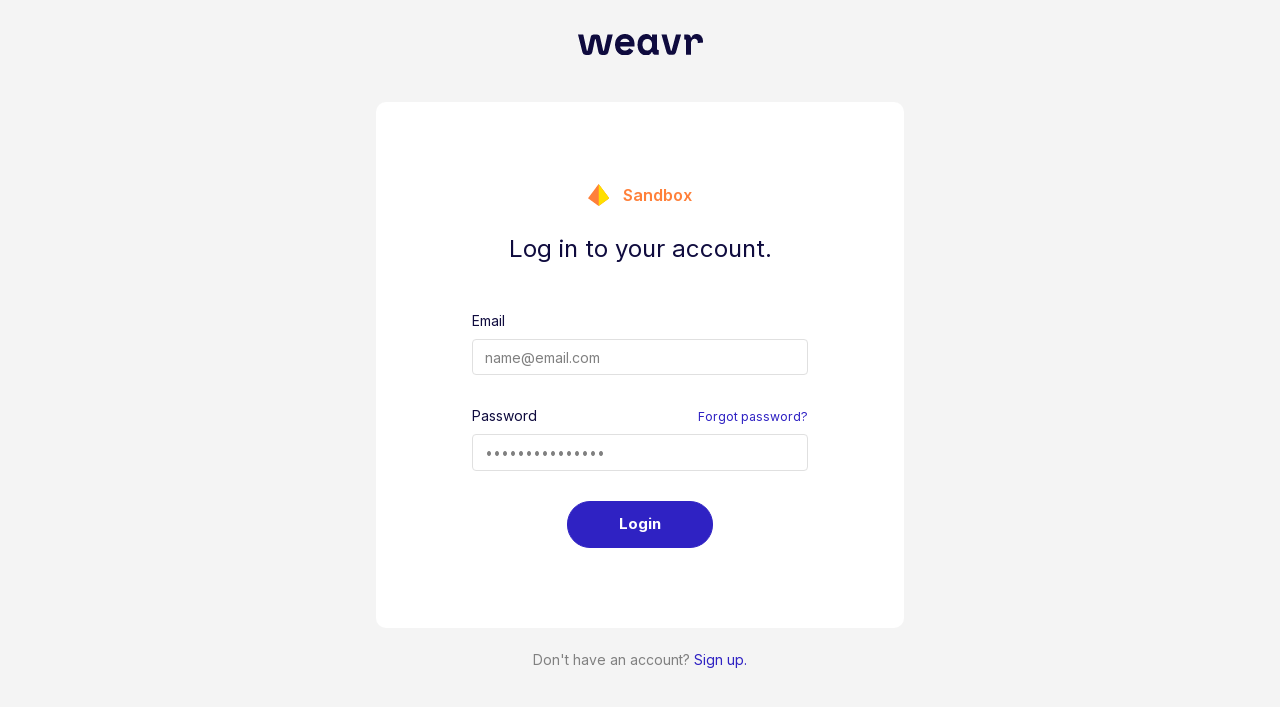

--- FILE ---
content_type: text/html
request_url: https://portal.weavr.io/
body_size: 5072
content:
<!doctype html>
<html>
  <head>
    <meta data-n-head="1" charset="utf-8"><meta data-n-head="1" name="viewport" content="width=device-width,initial-scale=1"><meta data-n-head="1" data-hid="description" name="description" content="OPC UI Description"><title>Weavr - Innovator Portal</title><link data-n-head="1" rel="apple-touch-icon" sizes="180x180" href="/favicon/apple-touch-icon.png?v=2"><link data-n-head="1" rel="icon" sizes="32x32" type="image/png" href="/favicon/favicon-32x32.png?v=2"><link data-n-head="1" rel="icon" sizes="16x16" type="image/png" href="/favicon/favicon-16x16.png?v=2"><link data-n-head="1" rel="manifest" href="/favicon/site.webmanifest?v=2"><link data-n-head="1" rel="mask-icon" href="/favicon/safari-pinned-tab.svg?v=2" color="#110841"><link data-n-head="1" rel="icon" type="image/x-icon" href="/favicon/favicon.ico?v=2"><link data-n-head="1" rel="shortcut icon" type="image/x-icon" href="/favicon/favicon.ico?v=2"><link data-n-head="1" rel="preconnect" href="https://fonts.gstatic.com"><link data-n-head="1" rel="stylesheet" href="https://fonts.googleapis.com/css2?family=Inter:wght@100;200;300;400;500;600;700;800;900&display=swap"><link rel="preload" href="/_nuxt/52131b4.js" as="script"><link rel="preload" href="/_nuxt/ac4f5e6.js" as="script"><link rel="preload" href="/_nuxt/afa4ea8.js" as="script"><link rel="preload" href="/_nuxt/b92c036.js" as="script">
  </head>
  <body class="bg-blue-1" data-n-head="%7B%22class%22:%7B%221%22:%22bg-blue-1%22%7D%7D">
    <div id="__nuxt"><style>#__nuxt,body,html{background:#f4f4f4;width:100%;height:100%;display:flex;justify-content:center;align-items:center;margin:0;padding:0}.sk-circle{width:40px;height:40px;position:relative}.sk-circle .sk-child{width:100%;height:100%;position:absolute;left:0;top:0}.sk-circle .sk-child:before{content:'';display:block;margin:0 auto;width:15%;height:15%;background-color:#2f22c3;border-radius:100%;-webkit-animation:sk-circleBounceDelay 1.2s infinite ease-in-out both;animation:sk-circleBounceDelay 1.2s infinite ease-in-out both}.sk-circle .sk-circle2{-webkit-transform:rotate(30deg);-ms-transform:rotate(30deg);transform:rotate(30deg)}.sk-circle .sk-circle3{-webkit-transform:rotate(60deg);-ms-transform:rotate(60deg);transform:rotate(60deg)}.sk-circle .sk-circle4{-webkit-transform:rotate(90deg);-ms-transform:rotate(90deg);transform:rotate(90deg)}.sk-circle .sk-circle5{-webkit-transform:rotate(120deg);-ms-transform:rotate(120deg);transform:rotate(120deg)}.sk-circle .sk-circle6{-webkit-transform:rotate(150deg);-ms-transform:rotate(150deg);transform:rotate(150deg)}.sk-circle .sk-circle7{-webkit-transform:rotate(180deg);-ms-transform:rotate(180deg);transform:rotate(180deg)}.sk-circle .sk-circle8{-webkit-transform:rotate(210deg);-ms-transform:rotate(210deg);transform:rotate(210deg)}.sk-circle .sk-circle9{-webkit-transform:rotate(240deg);-ms-transform:rotate(240deg);transform:rotate(240deg)}.sk-circle .sk-circle10{-webkit-transform:rotate(270deg);-ms-transform:rotate(270deg);transform:rotate(270deg)}.sk-circle .sk-circle11{-webkit-transform:rotate(300deg);-ms-transform:rotate(300deg);transform:rotate(300deg)}.sk-circle .sk-circle12{-webkit-transform:rotate(330deg);-ms-transform:rotate(330deg);transform:rotate(330deg)}.sk-circle .sk-circle2:before{-webkit-animation-delay:-1.1s;animation-delay:-1.1s}.sk-circle .sk-circle3:before{-webkit-animation-delay:-1s;animation-delay:-1s}.sk-circle .sk-circle4:before{-webkit-animation-delay:-.9s;animation-delay:-.9s}.sk-circle .sk-circle5:before{-webkit-animation-delay:-.8s;animation-delay:-.8s}.sk-circle .sk-circle6:before{-webkit-animation-delay:-.7s;animation-delay:-.7s}.sk-circle .sk-circle7:before{-webkit-animation-delay:-.6s;animation-delay:-.6s}.sk-circle .sk-circle8:before{-webkit-animation-delay:-.5s;animation-delay:-.5s}.sk-circle .sk-circle9:before{-webkit-animation-delay:-.4s;animation-delay:-.4s}.sk-circle .sk-circle10:before{-webkit-animation-delay:-.3s;animation-delay:-.3s}.sk-circle .sk-circle11:before{-webkit-animation-delay:-.2s;animation-delay:-.2s}.sk-circle .sk-circle12:before{-webkit-animation-delay:-.1s;animation-delay:-.1s}@-webkit-keyframes sk-circleBounceDelay{0%,100%,80%{-webkit-transform:scale(0);transform:scale(0)}40%{-webkit-transform:scale(1);transform:scale(1)}}@keyframes sk-circleBounceDelay{0%,100%,80%{-webkit-transform:scale(0);transform:scale(0)}40%{-webkit-transform:scale(1);transform:scale(1)}}</style> <div class="sk-circle"> <div class="sk-circle1 sk-child"></div> <div class="sk-circle2 sk-child"></div> <div class="sk-circle3 sk-child"></div> <div class="sk-circle4 sk-child"></div> <div class="sk-circle5 sk-child"></div> <div class="sk-circle6 sk-child"></div> <div class="sk-circle7 sk-child"></div> <div class="sk-circle8 sk-child"></div> <div class="sk-circle9 sk-child"></div> <div class="sk-circle10 sk-child"></div> <div class="sk-circle11 sk-child"></div> <div class="sk-circle12 sk-child"></div> </div> </div><script>window.__NUXT__={config:{_app:{basePath:"/",assetsPath:"/_nuxt/",cdnURL:null}}}</script>
  <script src="/_nuxt/52131b4.js"></script><script src="/_nuxt/ac4f5e6.js"></script><script src="/_nuxt/afa4ea8.js"></script><script src="/_nuxt/b92c036.js"></script></body>
</html>


--- FILE ---
content_type: text/javascript
request_url: https://portal.weavr.io/_nuxt/4c12def.js
body_size: 242
content:
(window.webpackJsonp=window.webpackJsonp||[]).push([[218],{1365:function(t,n,e){"use strict";e.r(n);var o=e(17),l=Object(o.b)({name:"RegisterComponent",layout:"blank",middleware:["notProduction","isAuthenticated","isGuest"],setup:function(){}}),c=e(92),component=Object(c.a)(l,function(){var t=this._self._c;this._self._setupProxy;return t("nuxt-child")},[],!1,null,null,null);n.default=component.exports}}]);

--- FILE ---
content_type: text/javascript
request_url: https://portal.weavr.io/_nuxt/8647e13.js
body_size: 33734
content:
(window.webpackJsonp=window.webpackJsonp||[]).push([[103],{1056:function(e,t,r){"use strict";var n=r(33),o=r(34),l=r(249),c=r(128),d=r(185),f=r(68),m=(r(24),r(11),r(385),r(65)),v=r(821);function w(){try{var e=!Boolean.prototype.valueOf.call(Reflect.construct(Boolean,[],function(){}))}catch(e){}return(w=function(){return!!e})()}var h=function(e,t,r,desc){var n,o=arguments.length,l=o<3?t:null===desc?desc=Object.getOwnPropertyDescriptor(t,r):desc;if("object"===("undefined"==typeof Reflect?"undefined":Object(f.a)(Reflect))&&"function"==typeof Reflect.decorate)l=Reflect.decorate(e,t,r,desc);else for(var i=e.length-1;i>=0;i--)(n=e[i])&&(l=(o<3?n(l):o>3?n(t,r,l):n(t,r))||l);return o>3&&l&&Object.defineProperty(t,r,l),l},y=function(e){function t(){var e,r,o,d;return Object(n.a)(this,t),r=this,o=t,d=arguments,o=Object(c.a)(o),(e=Object(l.a)(r,w()?Reflect.construct(o,d||[],Object(c.a)(r).constructor):o.apply(r,d))).base=Object(v.a)(),e}return Object(d.a)(t,e),Object(o.a)(t,[{key:"environmentProp",get:function(){return{title:this.base.isProduction?"Production":"Sandbox",image:this.base.isProduction?"/img/production-icon.svg":"/img/sandbox-icon.svg",logoClass:this.base.isProduction?"text-production":"text-sandbox"}}}])}(r(13).default),O=y=h([Object(m.default)({})],y),j=r(92),component=Object(j.a)(O,function(){var e=this,t=e._self._c;e._self._setupProxy;return t("div",{staticClass:"mb-4"},[t("div",{staticClass:"d-flex align-items-center justify-content-center w-100"},[t("div",{staticClass:"mr-3"},[t("img",{attrs:{alt:e.environmentProp.title,src:e.environmentProp.image,height:"22px"}})]),e._v(" "),t("h4",{staticClass:"m-0",class:e.environmentProp.logoClass},[e._v(e._s(e.environmentProp.title))])])])},[],!1,null,null,null);t.a=component.exports},1294:function(e,t,r){"use strict";r.r(t);var n=r(17),o=r(33),l=r(34),c=r(249),d=r(128),f=r(185),m=r(68),v=(r(197),r(47),r(24),r(11),r(385),r(40),r(63),r(56),r(386)),w=r(117),h=r(413),y=r(264),O=r(3),j=r(37),_=(r(80),r(23),r(21),r(25),r(18),r(16),r(854)),x=r(184),P=r(824),k=r(397),C=r(200);function S(e,t){var r=Object.keys(e);if(Object.getOwnPropertySymbols){var n=Object.getOwnPropertySymbols(e);t&&(n=n.filter(function(t){return Object.getOwnPropertyDescriptor(e,t).enumerable})),r.push.apply(r,n)}return r}function E(e){for(var t=1;t<arguments.length;t++){var r=null!=arguments[t]?arguments[t]:{};t%2?S(Object(r),!0).forEach(function(t){Object(O.a)(e,t,r[t])}):Object.getOwnPropertyDescriptors?Object.defineProperties(e,Object.getOwnPropertyDescriptors(r)):S(Object(r)).forEach(function(t){Object.defineProperty(e,t,Object.getOwnPropertyDescriptor(r,t))})}return e}function R(){try{var e=!Boolean.prototype.valueOf.call(Reflect.construct(Boolean,[],function(){}))}catch(e){}return(R=function(){return!!e})()}var L=function(e,t,r,desc){var n,o=arguments.length,l=o<3?t:null===desc?desc=Object.getOwnPropertyDescriptor(t,r):desc;if("object"===("undefined"==typeof Reflect?"undefined":Object(m.a)(Reflect))&&"function"==typeof Reflect.decorate)l=Reflect.decorate(e,t,r,desc);else for(var i=e.length-1;i>=0;i--)(n=e[i])&&(l=(o<3?n(l):o>3?n(t,r,l):n(t,r))||l);return o>3&&l&&Object.defineProperty(t,r,l),l},I=function(e){function t(){var e,r,n,l;return Object(o.a)(this,t),r=this,n=t,l=arguments,n=Object(d.a)(n),(e=Object(c.a)(r,R()?Reflect.construct(n,l||[],Object(d.a)(r).constructor):n.apply(r,l))).formBody={repeatPassword:{value:""},currentPassword:{value:""},newPassword:{value:""}},e}return Object(f.a)(t,e),Object(l.a)(t,[{key:"validations",get:function(){return Object(x.e)(P.a,this.formBody)}},{key:"submitResetPassword",value:(r=Object(j.a)(regeneratorRuntime.mark(function e(){var t,r=this;return regeneratorRuntime.wrap(function(e){for(;;)switch(e.prev=e.next){case 0:return e.next=1,this.validations.validate();case 1:if(!this.validations.isInvalid.value){e.next=2;break}return e.abrupt("return");case 2:t={email:this.email,currentPassword:E({},this.formBody.currentPassword),newPassword:E({},this.formBody.newPassword)},Object(k.usePasswordsStore)().update(t).then(function(){r.passwordChanged()});case 3:case"end":return e.stop()}},e,this)})),function(){return r.apply(this,arguments)})},{key:"mounted",value:function(){Object(C.useErrorStore)().resetState()}},{key:"passwordChanged",value:function(){return Object(C.useErrorStore)().resetState(),this.$weavrToast("Login using your new credentials",{title:"Password Changed",variant:"success"}),this.formBody.newPassword.value}}]);var r}(v.Vue);L([Object(v.Prop)({required:!0})],I.prototype,"email",void 0),L([Object(v.Emit)()],I.prototype,"passwordChanged",null);var T=I=L([Object(v.Component)({components:{ErrorAlert:_.a}})],I),A=r(92),component=Object(A.a)(T,function(){var e=this,t=e._self._c;e._self._setupProxy;return t("div",[t("b-card",{attrs:{"body-class":"card-login"}},[t("div",{staticClass:"mb-4 text-center"},[t("h1",[e._v("Your password has expired.")]),e._v(" "),t("p",{staticClass:"text-muted"},[e._v("Change your password to continue.")])]),e._v(" "),t("b-form",{staticClass:"mt-5",on:{submit:function(t){return t.preventDefault(),e.submitResetPassword.apply(null,arguments)}}},[t("error-alert",{attrs:{message:"Incorrect email and password combination.  If you do not have an account please click on Register."}}),e._v(" "),t("b-form-row",[t("b-col",[t("b-form-group",{attrs:{id:"input-group-current","invalid-feedback":e.validations.getInvalidFeedback("currentPassword,value"),state:e.validations.getState("currentPassword,value"),label:"Current Password","label-for":"current-password"}},[t("b-form-input",{attrs:{id:"current-password","data-test":"exp_pass_frm-input-cur_pass",type:"password"},model:{value:e.formBody.currentPassword.value,callback:function(t){e.$set(e.formBody.currentPassword,"value",t)},expression:"formBody.currentPassword.value"}})],1)],1)],1),e._v(" "),t("b-form-row",[t("b-col",[t("b-form-group",{attrs:{id:"input-group-new","invalid-feedback":e.validations.getInvalidFeedback("newPassword,value"),state:e.validations.getState("newPassword,value"),label:"New Password","label-for":"new-password"}},[t("b-form-input",{attrs:{id:"new-password","data-test":"exp_pass_frm-input-new_pass",type:"password"},model:{value:e.formBody.newPassword.value,callback:function(t){e.$set(e.formBody.newPassword,"value",t)},expression:"formBody.newPassword.value"}})],1)],1)],1),e._v(" "),t("b-form-row",[t("b-col",[t("b-form-group",{attrs:{id:"input-group-repeat","invalid-feedback":e.validations.getInvalidFeedback("repeatPassword,value"),state:e.validations.getState("repeatPassword,value"),label:"Repeat Password","label-for":"repeat-password"}},[t("b-form-input",{attrs:{id:"repeat-password","data-test":"exp_pass_frm-input-rep_pass",type:"password"},model:{value:e.formBody.repeatPassword.value,callback:function(t){e.$set(e.formBody.repeatPassword,"value",t)},expression:"formBody.repeatPassword.value"}})],1)],1)],1),e._v(" "),t("b-row",[t("b-col",[t("div",{staticClass:"mt-4 text-center"},[t("b-button",{staticClass:"btn-wide",attrs:{"data-test":"exp_pass_frm-btn-upd_pass",pill:"",type:"submit"}},[e._v("\n              Update password\n            ")])],1)])],1)],1)],1)],1)},[],!1,null,null,null),$=component.exports,B=r(1056),D=r(13),F=x.f.object({email:x.f.string().email()}),M=Object(D.defineComponent)({__name:"LoginRequestEmailField",props:{isLoading:{type:Boolean,default:!1}},emits:["proceedToLogin"],setup:function(e,t){var r=t.emit,n=e,form=Object(D.ref)({email:""}),o=Object(x.e)(F,form),l=function(){var e=Object(j.a)(regeneratorRuntime.mark(function e(){return regeneratorRuntime.wrap(function(e){for(;;)switch(e.prev=e.next){case 0:return e.next=1,o.validate();case 1:if(!o.isInvalid.value){e.next=2;break}return e.abrupt("return");case 2:c();case 3:case"end":return e.stop()}},e)}));return function(){return e.apply(this,arguments)}}(),c=function(){return r("proceedToLogin",form.value.email.toLowerCase())};return{__sfc:!0,emit:r,props:n,form:form,validation:o,check:l,proceed:c}}}),N=M,z=Object(A.a)(N,function(){var e=this,t=e._self._c,r=e._self._setupProxy;return t("form",{staticClass:"mt-5",attrs:{id:"email-form"},on:{submit:function(e){return e.preventDefault(),r.check.apply(null,arguments)}}},[t("b-form-group",{attrs:{id:"ig-email","invalid-feedback":r.validation.getInvalidFeedback("email"),state:r.validation.getState("email"),label:"Email","label-for":"form-email"}},[t("b-form-input",{staticClass:"form-control",attrs:{id:"from-email",autocomplete:"on","data-test":"login-input-email",name:"setEmail",placeholder:"name@email.com"},model:{value:r.form.email,callback:function(t){e.$set(r.form,"email",t)},expression:"form.email"}})],1),e._v(" "),t("b-row",{staticClass:"mt-4"},[t("b-col",{staticClass:"text-center"},[t("b-button",{staticClass:"btn-wide",attrs:{disabled:e.isLoading,"data-test":"login-btn-sign_in",pill:"",type:"submit"}},[e._v("\n        Continue\n      ")])],1)],1)],1)},[],!1,null,null,null),U=z.exports,Z=r(387),G=Z.e.object({email:Z.e.string().email(),password:P.c}),W=Object(D.defineComponent)({__name:"LoginWithPasswordForm",props:{loginRequestEmail:null,isProdEnv:{type:Boolean},isLoading:{type:Boolean}},emits:["change-email","login-with-password"],setup:function(e,t){var r=t.emit,o=e,l=Object(n.m)({email:"",password:{value:""}}),c=Object(x.e)(G,l),d=Object(n.a)(function(){return"Incorrect email and password combination. ".concat(o.isProdEnv?"":"If you do not have an account please click on Register.")});Object(n.h)(function(){l.value.email=o.loginRequestEmail});var f=function(){var e=Object(j.a)(regeneratorRuntime.mark(function e(){return regeneratorRuntime.wrap(function(e){for(;;)switch(e.prev=e.next){case 0:return e.next=1,c.validate();case 1:if(!c.isInvalid.value){e.next=2;break}return e.abrupt("return");case 2:m();case 3:case"end":return e.stop()}},e)}));return function(){return e.apply(this,arguments)}}(),m=function(){r("login-with-password",{password:l.value.password.value})};return{__sfc:!0,props:o,emit:r,loginRequest:l,validations:c,errorMsg:d,changeEmail:function(){Object(C.useErrorStore)().resetState(),r("change-email")},requestLogin:f,loginWithPassword:m,ErrorAlert:_.a}}}),Y=W,V=Object(A.a)(Y,function(){var e=this,t=e._self._c,r=e._self._setupProxy;return t("form",{staticClass:"mt-5",attrs:{id:"contact-form"},on:{submit:function(e){return e.preventDefault(),r.requestLogin.apply(null,arguments)}}},[t(r.ErrorAlert,{attrs:{message:r.errorMsg}}),e._v(" "),t("BFormGroup",{attrs:{id:"ig-email","invalid-feedback":r.validations.getInvalidFeedback("email"),state:r.validations.getState("email")}},[t("b-form-row",[t("b-col",[t("label",{attrs:{for:"form-email"}},[e._v("Email")])]),e._v(" "),t("b-col",{staticClass:"text-right"},[t("b-link",{staticClass:"small",attrs:{"data-test":"change_email-link",tabindex:"-1"},on:{click:r.changeEmail}},[e._v("Change Email")])],1)],1),e._v(" "),t("b-form-input",{staticClass:"form-control",attrs:{id:"from-email",disabled:r.loginRequest.email.length>0,autocomplete:"on","data-test":"login-input-email",name:"setEmail",placeholder:"name@email.com"},model:{value:r.loginRequest.email,callback:function(t){e.$set(r.loginRequest,"email",t)},expression:"loginRequest.email"}})],1),e._v(" "),t("BFormGroup",{attrs:{id:"ig-password","invalid-feedback":r.validations.getInvalidFeedback("password,value"),state:r.validations.getState("password,value")}},[t("b-form-row",[t("b-col",[t("label",{attrs:{for:"form-password"}},[e._v("Password")])]),e._v(" "),t("b-col",{staticClass:"text-right"},[t("b-link",{staticClass:"small",attrs:{"data-test":"login-link-reset_password",tabindex:"-1",to:"/reset-password"}},[e._v("\n          Forgot password?\n        ")])],1)],1),e._v(" "),t("b-form-input",{staticClass:"form-control",attrs:{id:"from-password",autocomplete:"current-password","data-test":"login-input-password",name:"setPassword",placeholder:"•••••••••••••••",type:"password"},model:{value:r.loginRequest.password.value,callback:function(t){e.$set(r.loginRequest.password,"value",t)},expression:"loginRequest.password.value"}})],1),e._v(" "),t("b-row",{staticClass:"mt-4"},[t("b-col",{staticClass:"text-center"},[t("b-button",{staticClass:"btn-wide",attrs:{disabled:e.isLoading,"data-test":"login-btn-sign_in",pill:"",type:"submit"}},[e._v("\n        Login\n      ")])],1)],1)],1)},[],!1,null,null,null),K=V.exports,H=Object(D.defineComponent)({__name:"LoginWithSsoButton",setup:function(e){return{__sfc:!0}}}),J=Object(A.a)(H,function(){var e=this,t=e._self._c;e._self._setupProxy;return t("div",{staticClass:"d-flex justify-content-center mt-5 pt-1"},[t("b-button",{staticClass:"btn-wide",attrs:{pill:"",variant:"outline-accent"},on:{click:function(t){return t.preventDefault(),e.$emit("login-with-sso")}}},[e._v("Log in with SSO\n  ")])],1)},[],!1,null,null,null).exports,X=Object(D.defineComponent)({__name:"SandboxLoginForm",props:{isLoading:{type:Boolean}},emits:["login-with-password"],setup:function(e,t){var r=t.emit,n=Object(D.ref)({email:"",password:{value:""}}),o=Object(x.e)(G,n),l=function(){var e=Object(j.a)(regeneratorRuntime.mark(function e(){return regeneratorRuntime.wrap(function(e){for(;;)switch(e.prev=e.next){case 0:return e.next=1,o.validate();case 1:if(!o.isInvalid.value){e.next=2;break}return e.abrupt("return");case 2:c();case 3:case"end":return e.stop()}},e)}));return function(){return e.apply(this,arguments)}}(),c=function(){r("login-with-password",{email:n.value.email,password:n.value.password.value})};return{__sfc:!0,emit:r,loginRequest:n,validations:o,requestLogin:l,loginWithPassword:c,ErrorAlert:_.a}}}),Q=X,ee=Object(A.a)(Q,function(){var e=this,t=e._self._c,r=e._self._setupProxy;return t("form",{staticClass:"mt-5",attrs:{id:"contact-form"},on:{submit:function(e){return e.preventDefault(),r.requestLogin.apply(null,arguments)}}},[t(r.ErrorAlert,{attrs:{message:"Incorrect email and password combination.  If you do not have an account please click on Register."}}),e._v(" "),t("b-form-group",{attrs:{id:"ig-email","invalid-feedback":r.validations.getInvalidFeedback("email"),state:r.validations.getState("email"),label:"Email","label-for":"form-email"}},[t("b-form-input",{staticClass:"form-control",attrs:{id:"from-email",autocomplete:"on","data-test":"login-input-email",name:"setEmail",placeholder:"name@email.com"},model:{value:r.loginRequest.email,callback:function(t){e.$set(r.loginRequest,"email",t)},expression:"loginRequest.email"}})],1),e._v(" "),t("b-form-group",{attrs:{id:"ig-password","invalid-feedback":r.validations.getInvalidFeedback("password,value"),state:r.validations.getState("password,value")}},[t("b-form-row",[t("b-col",[t("label",{attrs:{for:"form-password"}},[e._v("Password")])]),e._v(" "),t("b-col",{staticClass:"text-right"},[t("b-link",{staticClass:"small",attrs:{"data-test":"login-link-reset_password",tabindex:"-1",to:"/reset-password"}},[e._v("\n          Forgot password?\n        ")])],1)],1),e._v(" "),t("b-form-input",{staticClass:"form-control",attrs:{id:"from-password",autocomplete:"current-password","data-test":"login-input-password",name:"setPassword",placeholder:"•••••••••••••••",type:"password"},model:{value:r.loginRequest.password.value,callback:function(t){e.$set(r.loginRequest.password,"value",t)},expression:"loginRequest.password.value"}})],1),e._v(" "),t("b-row",{staticClass:"mt-4"},[t("b-col",{staticClass:"text-center"},[t("b-button",{staticClass:"btn-wide",attrs:{disabled:e.isLoading,"data-test":"login-btn-sign_in",pill:"",type:"submit"}},[e._v("\n        Login\n      ")])],1)],1)],1)},[],!1,null,null,null),te=ee.exports,ae=r(93),re=r(220),ne=r(821);function oe(){try{var e=!Boolean.prototype.valueOf.call(Reflect.construct(Boolean,[],function(){}))}catch(e){}return(oe=function(){return!!e})()}var se=function(e,t,r,desc){var n,o=arguments.length,l=o<3?t:null===desc?desc=Object.getOwnPropertyDescriptor(t,r):desc;if("object"===("undefined"==typeof Reflect?"undefined":Object(m.a)(Reflect))&&"function"==typeof Reflect.decorate)l=Reflect.decorate(e,t,r,desc);else for(var i=e.length-1;i>=0;i--)(n=e[i])&&(l=(o<3?n(l):o>3?n(t,r,l):n(t,r))||l);return o>3&&l&&Object.defineProperty(t,r,l),l},ie=function(e){function t(){var e,r,n,l;return Object(o.a)(this,t),r=this,n=t,l=arguments,n=Object(d.a)(n),(e=Object(c.a)(r,oe()?Reflect.construct(n,l||[],Object(d.a)(r).constructor):n.apply(r,l))).isLoading=!1,e.isEmailEntered=!1,e.loginRequest={email:"",password:{value:""}},e.base=Object(ne.a)(),e}return Object(f.a)(t,e),Object(l.a)(t,[{key:"isLoggedIn",get:function(){return Object(ae.useGatewayStore)().isLoggedIn}},{key:"pendingDataOrError",get:function(){var e;return Object(re.useApplicationStore)().applicationState.isLoading||!this.$fetchState||this.$fetchState.pending||!(null===(e=this.$fetchState)||void 0===e||!e.error)}},{key:"hasPassword",get:function(){return Object(ae.useGatewayStore)().hasPassword}},{key:"hasSSO",get:function(){return Object(ae.useGatewayStore)().hasSso}},{key:"loginFactors",get:function(){return Object(ae.useGatewayStore)().gatewayState.loginFactors}},{key:"organizationID",get:function(){var e=this.loginFactors.find(function(e){return e.factorType===w.b.AUTH0});if(null!=e&&e.factorDetails)return e.factorDetails.organisationId}},{key:"connectionID",get:function(){var e=this.loginFactors.find(function(e){return e.factorType===w.b.AUTH0});if(null!=e&&e.factorDetails&&null!=e&&e.factorDetails.connections)return e.factorDetails.connections[0].connectionId}},{key:"isExpired",get:function(){return Object(ae.useGatewayStore)().gatewayState.isExpired}},{key:"proceedToLogin",value:function(e){var t=this,n=r(420);this.isLoading=!0,Object(ae.useGatewayStore)().getLoginFactors(e).then(function(r){var o={factors:r.data.map(function(e){return e.factorType}),email:e,orgId:t.organizationID,connId:t.connectionID};n.set("login-factors",JSON.stringify(o)),t.isEmailEntered=!0}).finally(function(){t.isLoading=!1}),this.loginRequest.email=e}},{key:"changeEmail",value:function(){this.loginRequest.email="",this.isEmailEntered=!1}},{key:"loginWithPassword",value:function(e){var t=this;this.isLoading=!0,e.email&&(this.loginRequest.email=e.email),this.loginRequest.password.value=e.password;var r=Object(ae.useGatewayStore)().authenticate(this.loginRequest);r.then(function(){Object(ae.useGatewayStore)().gatewayState.totpSetup?t.goToTotpSetup.bind(t)():Object(ae.useGatewayStore)().gatewayState.jwtTokenType===h.a.AUTH?t.goToTotp.bind(t)():t.$route.query.next?t.$router.push(t.$route.query.next.toString()):t.goToDashboard.bind(t)()}).catch(function(){}),r.finally(function(){t.pendingDataOrError&&t.isLoggedIn||(t.isLoading=!1)})}},{key:"loginWithSSO",value:function(){var e=this;this.isLoading=!0,this.hasSSO&&this.$auth0.login({organisationId:this.organizationID,connectionId:this.connectionID,hint:this.loginRequest.email}).catch(function(){e.base.showErrorToast("Authentication was not successful.")}).finally(function(){e.isLoading=!1})}},{key:"goToDashboard",value:function(){this.isLoggedIn&&this.$router.push("/")}},{key:"setIsExpiredPassword",value:function(e){var t;null===(t=Object(ae.useGatewayStore)())||void 0===t||t.setIsExpiredPassword(e)}},{key:"goToTotpSetup",value:function(){this.$router.replace("/login/totp")}},{key:"goToTotp",value:function(){this.$router.replace("/login/confirm")}},{key:"passwordChanged",value:function(e){this.setIsExpiredPassword(!1),this.loginRequest.password.value=e}}])}(v.Vue),le=ie=se([Object(v.Component)({components:{SandboxLoginForm:te,LoginWithSsoButton:J,LoginWithPasswordForm:K,LoginRequestEmailField:U,SandboxOrProductionLogo:B.a,ExpiredPasswordFormComponent:$,WeavrLogo:y.a}})],ie),ce=Object(A.a)(le,function(){var e=this,t=e._self._c;e._self._setupProxy;return t("b-container",[t("b-row",{staticClass:"full-height-vh justify-content-center",attrs:{"align-v":"center"}},[t("b-col",{attrs:{lg:"8",md:"10",xl:"6"}},[t("b-row",{staticClass:"mb-5",attrs:{"align-h":"center"}},[t("b-col",{staticClass:"text-center",attrs:{cols:"4"}},[t("WeavrLogo",{staticClass:"cursor-pointer",attrs:{link:!1,"data-test":"login-logo"},on:{click:function(t){return e.setIsExpiredPassword(!1)}}})],1)],1),e._v(" "),t("b-row",[t("b-col",[e.isExpired?[t("ExpiredPasswordFormComponent",{attrs:{email:e.loginRequest.email},on:{"password-changed":e.passwordChanged}})]:[t("b-overlay",{attrs:{show:e.isLoading,rounded:"sm"}},[t("b-card",{attrs:{"body-class":"card-login"}},[t("SandboxOrProductionLogo"),e._v(" "),t("div",{staticClass:"text-center"},[t("h1",[e._v("Log in to your account.")])]),e._v(" "),e.base.isSandbox?t("div",[t("SandboxLoginForm",{attrs:{"is-loading":e.isLoading&&e.pendingDataOrError},on:{"login-with-password":e.loginWithPassword}})],1):t("div",[e.isEmailEntered?t("div",[e.hasPassword?t("LoginWithPasswordForm",{attrs:{"is-loading":e.isLoading&&e.pendingDataOrError,isProdEnv:e.base.isProduction,"login-request-email":e.loginRequest.email},on:{"login-with-password":e.loginWithPassword,"change-email":e.changeEmail}}):e._e(),e._v(" "),e.hasPassword&&e.hasSSO&&e.base.isProduction?t("div",{staticClass:"d-flex align-items-center mt-5"},[t("div",{staticClass:"border-2 dark:border-gray-600 border-bottom w-50"}),e._v(" "),t("div",{staticClass:"px-3"},[e._v("OR")]),e._v(" "),t("div",{staticClass:"border-2 dark:border-gray-600 border-bottom w-50"})]):e._e(),e._v(" "),e.hasSSO&&e.base.isProduction?t("LoginWithSsoButton",{on:{"login-with-sso":e.loginWithSSO}}):e._e(),e._v(" "),e.hasPassword?e._e():t("div",{staticClass:"text-center mt-3"},[t("b-link",{staticClass:"small mt-4",attrs:{"data-test":"change_email-link",tabindex:"-1"},on:{click:e.changeEmail}},[e._v("\n                        Change Email\n                      ")])],1)],1):t("div",[t("LoginRequestEmailField",{on:{proceedToLogin:e.proceedToLogin}})],1)])],1)],1),e._v(" "),e.base.isProduction?e._e():t("p",{staticClass:"text-center mt-4 text-muted"},[e._v("\n              Don't have an account?\n              "),t("b-link",{attrs:{"data-test":"login-link-sign_up",to:"/register"}},[e._v(" Sign up.")])],1)]],2)],1)],1)],1)],1)},[],!1,null,null,null).exports,ue=Object(n.b)({name:"LoginPage",layout:"blank",middleware:["isAuthenticated"],components:{LoginCard:ce}}),de=Object(A.a)(ue,function(){var e=this._self._c;this._self._setupProxy;return e("LoginCard")},[],!1,null,null,null);t.default=de.exports},821:function(e,t,r){"use strict";r.d(t,"a",function(){return O});var n=r(37),o=(r(80),r(75),r(61),r(105),r(17)),l=r(22),c=r(122),d=r(79),f=r(389),m=r(164),v=r(184),w=r(93),h=r(823),y=r(826),O=function(e){var t,O=null!=e?e:(null===(t=Object(o.e)())||void 0===t?void 0:t.proxy)||window.$nuxt,j=Object(o.m)(!1),_=!!Object(o.e)(),x=null!=O&&O.$route?Object(o.a)(function(){return O.$route}):_?Object(o.t)():Object(o.a)(function(){return{params:{}}}),P=O&&O.$router||(_?Object(o.u)():void 0),k=Object(d.a)(["workspace"]).workspace,C=Object(o.a)(function(){return null==k?void 0:k.isProduction}),S=Object(o.a)(function(){return null==k?void 0:k.isSandbox}),E=Object(o.a)(function(){return Object(w.useGatewayStore)().tenantId}),R=Object(o.a)(function(){return x.value.params.user}),L=Object(o.a)(function(){return x.value.params.card}),I=Object(o.a)(function(){return x.value.params.programme}),T=Object(o.a)(function(){return x.value.params.accountId}),A=Object(o.a)(function(){return x.value.params.profileId}),$=Object(o.a)(function(){return Object(w.useGatewayStore)().isRootUser()}),B=Object(o.a)(function(){return x.value.params.consumer||x.value.params.corporate||x.value.params.buyer}),D=Object(o.a)(function(){var e;return null!==(e="https://support.weavr.io")?e:"https://support.weavr.io"}),F=Object(o.a)(function(){return y.DateTime.local().endOf("day").toISO()}),M=Object(o.a)(function(){var e,t;return!(null===(e=Object(c.useProgrammesStore)().programmesState.programmeModel)||void 0===e||!e.name)&&[l.b.PAYMENT_RUN,l.b.PAYMENT_RUN_LATEST].includes(null===(t=Object(c.useProgrammesStore)().programmesState.programmeModel)||void 0===t?void 0:t.name)}),N=Object(o.a)(function(){return x.value.params.consumer||x.value.params.corporate}),z=Object(o.a)(function(){var e;return!(null===(e=Object(f.useBiometricsStore)().biometricsState.biometrics)||void 0===e||!e.serviceKey)}),U=Object(o.a)(function(){return M.value?h.a.PAYMENT_RUN:h.a.MULTI_TOOLKIT}),Z=function(){var e=Object(n.a)(regeneratorRuntime.mark(function e(){var t,r,n,o,l;return regeneratorRuntime.wrap(function(e){for(;;)switch(e.prev=e.next){case 0:return e.next=1,null==O||null===(t=O.$auth0)||void 0===t||null===(r=t.getUser)||void 0===r?void 0:r.call(t);case 1:if(null!=(n=e.sent)&&n.email){e.next=2;break}return e.abrupt("return");case 2:e.prev=2,null==O||null===(o=O.$auth0)||void 0===o||null===(l=o.logout)||void 0===l||l.call(o),e.next=4;break;case 3:throw e.prev=3,e.catch(2),new Error("Error logging out.");case 4:case"end":return e.stop()}},e,null,[[2,3]])}));return function(){return e.apply(this,arguments)}}(),G=function(){var e=Object(n.a)(regeneratorRuntime.mark(function e(){return regeneratorRuntime.wrap(function(e){for(;;)switch(e.prev=e.next){case 0:if(null==P||!P.push){e.next=2;break}return e.next=1,P.push("/login");case 1:e.next=3;break;case 2:window.location.href="/login";case 3:case"end":return e.stop()}},e)}));return function(){return e.apply(this,arguments)}}();return{isWeavrAuthEnabled:j,isProduction:C,isSandbox:S,tenantId:E,userId:R,cardId:L,programmeId:I,profileId:A,accountId:T,isUserRoot:$,endOfToday:F,hasFirebaseKeyValid:z,currentRouteIdentityId:B,programmePluginType:U,doLogoutSSO:Z,doLogout:function(){O.$bvModal.msgBoxConfirm("Are you sure you want to sign out?",{size:"sm",bodyClass:["h4","font-weight-light","text-center","px-5","pt-5","pb-3"],footerClass:["d-flex","flex-column-reverse","align-content-center","pt-1","pb-4"],okTitle:"Yes, sign out",okVariant:"primary rounded-pill btn-wide",cancelTitle:"No, cancel",cancelVariant:"link rounded-pill btn-wide",buttonSize:"lg"}).then(function(e){e&&Object(w.useGatewayStore)().logout().then(Object(n.a)(regeneratorRuntime.mark(function e(){return regeneratorRuntime.wrap(function(e){for(;;)switch(e.prev=e.next){case 0:return e.next=1,Z();case 1:return e.next=2,G();case 2:setTimeout(function(){Object(m.c)("login-factors"),Object(d.a)(["error","scim"],v.b.ALL)},100);case 3:case"end":return e.stop()}},e)})))}).catch(function(){})},redirectToLogin:G,showSuccessToast:function(e,title){var t,n,o=null!==(t=null==O?void 0:O.$createElement)&&void 0!==t?t:null==O||null===(n=O.$root)||void 0===n?void 0:n.$createElement;if(o){var l=o("img",{attrs:{src:r(535),width:"20px",height:"20px",alt:"success"},class:"mr-2"}),c=o("div",{class:"d-flex align-items-center bg-primary text-white rounded-top-lg"},[l,null!=title?title:"Changes saved"]);return O.$weavrToast(null!=e?e:"All changes have been saved",{title:c,variant:"primary",toastClass:"bg-primary"})}},showErrorToast:function(e,title){var t,n,o=null!==(t=null==O?void 0:O.$createElement)&&void 0!==t?t:null==O||null===(n=O.$root)||void 0===n?void 0:n.$createElement;if(o){var l=o("img",{attrs:{src:r(536),width:"20px",height:"20px",alt:"danger"},class:"mr-2"}),c=o("div",{class:"d-flex align-items-center bg-primary text-white rounded-top-lg"},[l,null!=title?title:"Error"]);return O.$weavrToast(null!=e?e:"An error has occurred while saving",{title:c,variant:"primary",toastClass:"bg-primary"})}},weavrSupportLink:D,eprModel:M,consumerOrCorporate:N}}},822:function(e,t,r){"use strict";r.d(t,"a",function(){return l}),r.d(t,"b",function(){return c}),r.d(t,"c",function(){return d}),r.d(t,"g",function(){return f}),r.d(t,"j",function(){return m}),r.d(t,"d",function(){return v}),r.d(t,"e",function(){return w}),r.d(t,"f",function(){return h}),r.d(t,"h",function(){return y}),r.d(t,"i",function(){return O});var n=r(184),o=r(139),l=(o.a.string().regex(/^[a-zA-Z ]*$/,n.a.invalidChars),function(e){var t=(e||{}).optional,r=void 0===t||t,l=o.a.string();return l=l.regex(/^[a-zA-Z0-9]+$/,n.a.invalidChars),r&&(l=l.optional()),Object(n.d)(l)}),c=Object(n.d)(o.a.string().regex(/^[a-zA-Z0-9]+$/,n.a.invalidChars).optional()),d=Object(n.d)(o.a.string().regex(/^[a-zA-Z0-9-_./ ]+$/,n.a.invalidChars)),f=o.a.string().regex(/^(https):\/\/([a-zA-Z0-9-]+\.)*[a-zA-Z0-9-]+\.[a-zA-Z]{2,}/,n.a.secureUrl),m=o.a.string().regex(/^(https?):\/\/([a-zA-Z0-9-]+\.)*[a-zA-Z0-9-]+\.[a-zA-Z]{2,}/,n.a.url),v=o.a.string().regex(/^[a-zA-Z0-9_-]+$/,n.a.invalidChars),w=(o.a.string().regex(/^[^0-9~!@#$%^*()_+={}\\|:;,<>/?]*$/,n.a.invalidChars),o.a.string().regex(/^[A-Z]{2}$/,n.a.countryLength)),h=(o.a.string().regex(/^(?=.*[a-z])(?=.*[A-Z])(?=.*[0-9])(?=.*[!@#$%^&*])(?=.{12,30})/,{message:n.a.password}).min(12).max(30),o.a.string().min(3).max(3).regex(/^[A-Z]+$/,n.a.currencyLength)),y=function(e){var t=e||{},r=t.optional,l=void 0!==r&&r,c=t.minChar,d=t.maxChar,f=t.nonempty,m=o.a.string();return f&&(m=m.min(1,{message:n.a.required})),void 0===c||1===c&&f||(m=m.min(c)),void 0!==d&&(m=m.max(d)),l&&(m=m.optional()),m},O=o.a.string().regex(/^[A-Z0-9]+$/,{message:n.a.upperCaseAndNumber})},823:function(e,t,r){"use strict";var n,o;r.d(t,"a",function(){return n}),function(e){e.PAYMENT_RUN="PAYMENT_RUN",e.MULTI_TOOLKIT="MULTI_TOOLKIT"}(n||(n={})),function(e){e.PAYMENT_RUN_PARAM="payment-run",e.EXPENSE_MANAGEMENT_PARAM="expense-management",e.EMPLOYEE_BENEFITS_PARAM="employee-benefits",e.SAAS_PARAM="saas"}(o||(o={}))},824:function(e,t,r){"use strict";r.d(t,"d",function(){return d}),r.d(t,"c",function(){return f}),r.d(t,"b",function(){return m}),r.d(t,"a",function(){return v});var n=r(387),o=r(822),l=r(129),c=(r(198),r(40),r(63),{passwordComplexity:RegExp(/^(?=.*[a-z])(?=.*[A-Z])(?=.*\d)(?=.*[^A-Za-z0-9])\S{12,30}$/)}),d=function(e){return n.e.object({value:Object(o.h)({nonempty:!0,minChar:12,maxChar:30}).regex(c.passwordComplexity,{message:null==e?void 0:e.message})})},f=n.e.object({value:Object(n.c)(n.e.string())}),m=n.e.object({oldPassword:f,password:d({message:l.a.newPassword}),confirmPassword:d({message:l.a.newPassword})}).superRefine(function(data,e){data.password.value!==data.confirmPassword.value&&data.confirmPassword.value.length&&(e.addIssue({code:"custom",message:l.a.confirmPassword,path:["confirmPassword","value"]}),e.addIssue({code:"custom",message:l.a.confirmPassword,path:["password","value"]}))}),v=n.e.object({currentPassword:f,newPassword:d({message:l.a.newPassword}),repeatPassword:d({message:l.a.newPassword})}).superRefine(function(data,e){data.newPassword.value===data.currentPassword.value&&e.addIssue({code:"custom",message:l.a.usedPassword,path:["newPassword","value"]}),data.newPassword.value!==data.repeatPassword.value&&data.repeatPassword.value.length&&(e.addIssue({code:"custom",message:l.a.confirmPassword,path:["repeatPassword","value"]}),e.addIssue({code:"custom",message:l.a.confirmPassword,path:["newPassword","value"]}))})},846:function(e,t,r){var content=r(861);content.__esModule&&(content=content.default),"string"==typeof content&&(content=[[e.i,content,""]]),content.locals&&(e.exports=content.locals);(0,r(163).default)("4ee76f56",content,!0,{sourceMap:!1})},854:function(e,t,r){"use strict";r(306);var n=r(33),o=r(34),l=r(249),c=r(128),d=r(185),f=r(68),m=(r(24),r(11),r(385),r(386)),v=r(200);function w(){try{var e=!Boolean.prototype.valueOf.call(Reflect.construct(Boolean,[],function(){}))}catch(e){}return(w=function(){return!!e})()}var h=function(e,t,r,desc){var n,o=arguments.length,l=o<3?t:null===desc?desc=Object.getOwnPropertyDescriptor(t,r):desc;if("object"===("undefined"==typeof Reflect?"undefined":Object(f.a)(Reflect))&&"function"==typeof Reflect.decorate)l=Reflect.decorate(e,t,r,desc);else for(var i=e.length-1;i>=0;i--)(n=e[i])&&(l=(o<3?n(l):o>3?n(t,r,l):n(t,r))||l);return o>3&&l&&Object.defineProperty(t,r,l),l},y=function(e){function t(){return Object(n.a)(this,t),e=this,r=t,o=arguments,r=Object(c.a)(r),Object(l.a)(e,w()?Reflect.construct(r,o||[],Object(c.a)(e).constructor):r.apply(e,o));var e,r,o}return Object(d.a)(t,e),Object(o.a)(t,[{key:"activeClass",get:function(){return this.hasConflict||this.hasError?this.containerClass:""}},{key:"errors",get:function(){return Object(v.useErrorStore)().errorState.errors}},{key:"conflict",get:function(){return Object(v.useErrorStore)().errorState.conflict}},{key:"conflictMessage",get:function(){return Object(v.useErrorStore)().conflictMessage}},{key:"hasError",get:function(){return null!=this.errors}},{key:"hasConflict",get:function(){return null!=this.conflict}},{key:"onClose",value:function(){Object(v.useErrorStore)().resetState()}},{key:"getErrorMessage",value:function(){return null==this.errors?"":""!==this.message?this.message:"An error occurred. Please try again."}}])}(m.Vue);h([Object(m.Prop)({default:""})],y.prototype,"message",void 0),h([Object(m.Prop)({default:""})],y.prototype,"containerClass",void 0),h([Object(m.Prop)({default:null})],y.prototype,"errorLink",void 0),h([Object(m.Emit)("close")],y.prototype,"onClose",null);var O=y=h([m.Component],y),j=(r(860),r(92)),component=Object(j.a)(O,function(){var e=this,t=e._self._c;e._self._setupProxy;return t("div",{class:e.activeClass},[e.hasConflict?t("div",[t("b-alert",{attrs:{show:!0,dismissible:"",fade:"",variant:"danger"},on:{dismissed:e.onClose}},[e._v("\n      "+e._s(e.conflictMessage)+"\n    ")])],1):e._e(),e._v(" "),e.hasError?t("div",[t("b-alert",{attrs:{show:!0,dismissible:"",fade:"",variant:"danger"},on:{dismissed:e.onClose}},[e._v("\n      "+e._s(e.getErrorMessage())+"\n      "),null!=e.errorLink?t("b-link",{staticClass:"error-alert-link",attrs:{to:e.errorLink.link}},[e._v("\n        "+e._s(e.errorLink.text)+"\n      ")]):e._e()],1)],1):e._e()])},[],!1,null,"a154ec54",null);t.a=component.exports},860:function(e,t,r){"use strict";r(846)},861:function(e,t,r){var n=r(153)(function(i){return i[1]});n.push([e.i,".error-alert-link[data-v-a154ec54]{color:#fff;text-decoration:underline;text-transform:initial}",""]),n.locals={},e.exports=n}}]);

--- FILE ---
content_type: text/javascript
request_url: https://portal.weavr.io/_nuxt/b92c036.js
body_size: 595913
content:
(window.webpackJsonp=window.webpackJsonp||[]).push([[88],{10:function(o,t,e){"use strict";var r,n,l,c,d;function m(o,t,e,m,f){r=o,n=t,l=e,c=m,d=f}e.d(t,"f",function(){return m}),e.d(t,"e",function(){return r}),e.d(t,"c",function(){return n}),e.d(t,"b",function(){return l}),e.d(t,"a",function(){return c}),e.d(t,"d",function(){return d})},116:function(o,t,e){"use strict";e.d(t,"a",function(){return f}),e.d(t,"g",function(){return v}),e.d(t,"b",function(){return y}),e.d(t,"d",function(){return k}),e.d(t,"f",function(){return S}),e.d(t,"c",function(){return _}),e.d(t,"e",function(){return O});var r,n=e(3),l=(e(38),e(22)),c=e(183),d=e(117),m=e(142),f={corporate:{companyType:[c.a.LLC,c.a.PUBLIC_LIMITED_COMPANY,c.a.SOLE_TRADER,c.a.LIMITED_LIABILITY_PARTNERSHIP],baseUrl:"https://www.fake.com",emailSender:void 0,accountInformationFactors:{factorLevels:{1:{factors:[{type:d.b.PASSWORD,providerKey:m.a.PASSWORD}]},2:{factors:[{type:d.b.SMS_OTP,providerKey:m.a.SMS_OTP}]}}},paymentInitiationFactors:{factorLevels:{1:{factors:[{type:d.b.SMS_OTP,providerKey:m.a.SMS_OTP}]}}},beneficiaryManagementFactors:{factorLevels:{1:{factors:[{type:d.b.SMS_OTP,providerKey:m.a.SMS_OTP}]}}}}},v=["console","simulator","configuration","insights","fees"],x={console:"/console/buyers",configuration:"/configuration/general",simulator:"/simulator/fund-payment-run"},h={console:"/console/corporates",configuration:"/configuration/general",webhookLogs:"/webhook-logs",insights:"/insights",simulator:"/simulator/iwt-processing"},w={console:"/console/consumers",configuration:"/configuration/general",webhookLogs:"/webhook-logs",insights:"/insights",simulator:"/simulator/iwt-processing"},y=(r={},Object(n.a)(Object(n.a)(Object(n.a)(Object(n.a)(Object(n.a)(Object(n.a)(Object(n.a)(Object(n.a)(Object(n.a)(Object(n.a)(r,l.b.PAYMENT_RUN,x),l.b.PAYMENT_RUN_DEP,x),l.b.PAYMENT_RUN_OLD,x),l.b.PAYMENT_RUN_LATEST,x),l.b.BUSINESS_PAYOUTS_WITH_OWTS,h),l.b.BUSINESS_PAYOUTS_WITH_OWTS_DD,h),l.b.BUSINESS_PAYOUTS_WITH_OWTS_PUK,h),l.b.BUSINESS_PAYOUTS,h),l.b.BUSINESS_PAYOUTS_TRANS_PUK,h),l.b.BUSINESS_PURCHASING_WITH_OWTS,h),Object(n.a)(Object(n.a)(Object(n.a)(Object(n.a)(Object(n.a)(Object(n.a)(Object(n.a)(Object(n.a)(Object(n.a)(Object(n.a)(r,l.b.BUSINESS_PURCHASING_WITH_OWTS_PUK,h),l.b.BUSINESS_PURCHASING,h),l.b.BUSINESS_PURCHASING_WITH_OWTS_MULTIPLE_MA_PROFILE,h),l.b.BUSINESS_PURCHASING_WITH_OWTS_MULTIPLE_PROFILE,h),l.b.BUSINESS_PURCHASING_WITH_OWTS_MULTIPLE_PROFILE_PUK,h),l.b.BUSINESS_PURCHASING_WITH_OWTS_MULTIPLE_PROFILE_DD,h),l.b.BUSINESS_PURCHASING_WITH_SEND,h),l.b.BUSINESS_PAYOUTS_ALL,h),l.b.BUSINESS_PAYOUTS_ANY,h),l.b.BUSINESS_PAYOUTS_ANY_MULTI_PROFILE,h),Object(n.a)(Object(n.a)(Object(n.a)(Object(n.a)(Object(n.a)(Object(n.a)(Object(n.a)(Object(n.a)(Object(n.a)(Object(n.a)(r,l.b.BUSINESS_PAYOUTS_ANY_MULTIPLE_PROFILE,h),l.b.BUSINESS_PAYOUTS_ANY_ODD,h),l.b.BUSINESS_PAYOUTS_ANY_WITH_OWT,h),l.b.BUSINESS_PAYOUTS_ANY_WITH_OWT_MULTIPLE,h),l.b.BUSINESS_PAYOUTS_ANY_ALL_MULTI_PROFILE,h),l.b.BUSINESS_PAYOUTS_ANY_WITH_OWT_ODD_PUK,h),l.b.BUSINESS_PAYOUTS_ANY_WITH_OWT_ODD,h),l.b.BUSINESS_PAYOUTS_CORP_CORP_ANY_WITH_OWT_PUK,h),l.b.BUSINESS_PAYOUTS_MULTI_PROFILE,h),l.b.BUSINESS_PAYOUTS_WITH_TRANSFERS,h),Object(n.a)(Object(n.a)(Object(n.a)(Object(n.a)(Object(n.a)(Object(n.a)(Object(n.a)(Object(n.a)(Object(n.a)(Object(n.a)(r,l.b.BUSINESS_PAYOUTS_MVC,h),l.b.BUSINESS_PAYOUTS_CORP_CONS,h),l.b.BUSINESS_PAYOUTS_P2P,h),l.b.BUSINESS_PAYOUTS_CORP_CONS_CORP,h),l.b.BUSINESS_PAYOUTS_CORP_CONS_CORP_PUK,h),l.b.BUSINESS_PAYOUTS_CORP,h),l.b.BUSINESS_PAYOUTS_CORP_CORP_CONS,h),l.b.BUSINESS_PAYOUTS_CORP_CORP_CONS_PUK,h),l.b.BUSINESS_PAYOUTS_CORP_MULTIPLE_PROFILE,h),l.b.BUSINESS_PAYOUTS_CORP_MULTIPLE_PROFILE_PUK,h),Object(n.a)(Object(n.a)(Object(n.a)(Object(n.a)(Object(n.a)(Object(n.a)(Object(n.a)(Object(n.a)(Object(n.a)(Object(n.a)(r,l.b.BUSINESS_PAYOUTS_CORP_MULTIPLE_PUK,h),l.b.BUSINESS_PAYOUTS_CORP_WITH_OWTS,h),l.b.BUSINESS_PAYOUTS_CORP_WITH_OWTS_PUK,h),l.b.QA_MULTIPLE_PROFILE,h),l.b.CONSUMER_PAYMENTS,w),l.b.CONSUMER_PAYMENTS_WITH_OWTS,w),l.b.CONSUMER_PAYMENTS_WITH_OWTS_PUK,w),l.b.BUSINESS_PAYOUTS_OWT_MULTI_PROFILE,w),l.b.FLEXIBLE_BENEFITS,h),l.b.FLEXIBLE_BENEFITS_WITHOUT_CARDS,h),Object(n.a)(Object(n.a)(r,l.b.SMARTER_EXPENSES,h),"FORBIDDEN","/forbidden")),k=[l.b.PAYMENT_RUN,l.b.PAYMENT_RUN_DEP,l.b.PAYMENT_RUN_LATEST,l.b.PAYMENT_RUN_OLD],S=[l.b.BUSINESS_PAYOUTS_WITH_OWTS,l.b.BUSINESS_PAYOUTS_WITH_OWTS_DD,l.b.BUSINESS_PAYOUTS_WITH_OWTS_PUK,l.b.BUSINESS_PURCHASING,l.b.BUSINESS_PAYOUTS,l.b.BUSINESS_PAYOUTS_TRANS_PUK,l.b.BUSINESS_PURCHASING_WITH_OWTS,l.b.BUSINESS_PURCHASING_WITH_OWTS_PUK,l.b.BUSINESS_PURCHASING_WITH_OWTS_MULTIPLE_MA_PROFILE,l.b.BUSINESS_PURCHASING_WITH_OWTS_MULTIPLE_PROFILE,l.b.BUSINESS_PURCHASING_WITH_OWTS_MULTIPLE_PROFILE_PUK,l.b.BUSINESS_PURCHASING_WITH_OWTS_MULTIPLE_PROFILE_DD,l.b.BUSINESS_PURCHASING_WITH_SEND,l.b.BUSINESS_PAYOUTS_ALL,l.b.BUSINESS_PAYOUTS_ANY,l.b.BUSINESS_PAYOUTS_ANY_MULTI_PROFILE,l.b.BUSINESS_PAYOUTS_ANY_MULTIPLE_PROFILE,l.b.BUSINESS_PAYOUTS_ANY_ODD,l.b.BUSINESS_PAYOUTS_ANY_WITH_OWT,l.b.BUSINESS_PAYOUTS_ANY_WITH_OWT_MULTIPLE,l.b.BUSINESS_PAYOUTS_ANY_ALL_MULTI_PROFILE,l.b.BUSINESS_PAYOUTS_ANY_WITH_OWT_ODD_PUK,l.b.BUSINESS_PAYOUTS_ANY_WITH_OWT_ODD,l.b.BUSINESS_PAYOUTS_CORP_CORP_ANY_WITH_OWT_PUK,l.b.BUSINESS_PAYOUTS_MULTI_PROFILE,l.b.BUSINESS_PAYOUTS_WITH_TRANSFERS,l.b.BUSINESS_PAYOUTS_MVC,l.b.BUSINESS_PAYOUTS_CORP_CONS,l.b.BUSINESS_PAYOUTS_P2P,l.b.BUSINESS_PAYOUTS_CORP_CONS_CORP,l.b.BUSINESS_PAYOUTS_CORP_CONS_CORP_PUK,l.b.BUSINESS_PAYOUTS_CORP,l.b.BUSINESS_PAYOUTS_CORP_MULTIPLE_PROFILE,l.b.BUSINESS_PAYOUTS_CORP_MULTIPLE_PROFILE_PUK,l.b.BUSINESS_PAYOUTS_CORP_MULTIPLE_PUK,l.b.BUSINESS_PAYOUTS_CORP_WITH_OWTS,l.b.BUSINESS_PAYOUTS_CORP_WITH_OWTS_PUK,l.b.BUSINESS_PAYOUTS_CORP_CORP_CONS,l.b.QA_MULTIPLE_PROFILE,l.b.FLEXIBLE_BENEFITS,l.b.FLEXIBLE_BENEFITS_WITHOUT_CARDS,l.b.SMARTER_EXPENSES],_=[l.b.BUSINESS_PAYOUTS,l.b.BUSINESS_PAYOUTS_TRANS_PUK,l.b.BUSINESS_PAYOUTS_WITH_OWTS,l.b.BUSINESS_PAYOUTS_WITH_OWTS_DD,l.b.BUSINESS_PAYOUTS_WITH_OWTS_PUK,l.b.CONSUMER_PAYMENTS,l.b.CONSUMER_PAYMENTS_WITH_OWTS,l.b.CONSUMER_PAYMENTS_WITH_OWTS_PUK,l.b.BUSINESS_PAYOUTS_OWT_MULTI_PROFILE,l.b.BUSINESS_PAYOUTS_ALL,l.b.BUSINESS_PAYOUTS_ANY,l.b.BUSINESS_PAYOUTS_ANY_MULTI_PROFILE,l.b.BUSINESS_PAYOUTS_ANY_MULTIPLE_PROFILE,l.b.BUSINESS_PAYOUTS_ANY_ODD,l.b.BUSINESS_PAYOUTS_ANY_WITH_OWT,l.b.BUSINESS_PAYOUTS_ANY_WITH_OWT_MULTIPLE,l.b.BUSINESS_PAYOUTS_ANY_ALL_MULTI_PROFILE,l.b.BUSINESS_PAYOUTS_ANY_WITH_OWT_ODD_PUK,l.b.BUSINESS_PAYOUTS_CORP_CORP_ANY_WITH_OWT_PUK,l.b.BUSINESS_PAYOUTS_ANY_WITH_OWT_ODD,l.b.BUSINESS_PAYOUTS_MULTI_PROFILE,l.b.BUSINESS_PAYOUTS_WITH_TRANSFERS,l.b.BUSINESS_PAYOUTS_MVC,l.b.BUSINESS_PAYOUTS_CORP_CONS,l.b.BUSINESS_PAYOUTS_P2P,l.b.BUSINESS_PAYOUTS_CORP_CONS_CORP,l.b.BUSINESS_PAYOUTS_CORP_CONS_CORP_PUK,l.b.BUSINESS_PAYOUTS_CORP_CORP_CONS,l.b.BUSINESS_PAYOUTS_CORP_CORP_CONS_PUK,l.b.QA_MULTIPLE_PROFILE,l.b.FLEXIBLE_BENEFITS,l.b.SMARTER_EXPENSES],O=[].concat(S,_,k)},117:function(o,t,e){"use strict";e.d(t,"b",function(){return r}),e.d(t,"c",function(){return l}),e.d(t,"a",function(){return c});var r,n=e(3);!function(o){o.PASSWORD="PASSWORD",o.SMS_OTP="SMS_OTP",o.EMAIL_OTP="EMAIL_OTP",o.AUTHY_PUSH="AUTHY_PUSH",o.NATIVE_BIOMETRICS="NATIVE_BIOMETRICS",o.AUTH_CODE="AUTH_CODE",o.TDS_PUSH="TDS_PUSH",o.AUTH0="AUTH0"}(r||(r={}));var l=Object(n.a)(Object(n.a)(Object(n.a)(Object(n.a)(Object(n.a)({},r.PASSWORD,"Weavr Authentication"),r.SMS_OTP,"SMS"),r.EMAIL_OTP,"Email"),r.AUTHY_PUSH,"Twilio Authy"),r.NATIVE_BIOMETRICS,"Biometric"),c=[{value:r.PASSWORD,text:l[r.PASSWORD]},{value:r.SMS_OTP,text:l[r.SMS_OTP]},{value:r.EMAIL_OTP,text:l[r.EMAIL_OTP]},{value:r.AUTHY_PUSH,text:l[r.AUTHY_PUSH]},{value:r.NATIVE_BIOMETRICS,text:l[r.NATIVE_BIOMETRICS]}]},122:function(o,t,e){"use strict";e.r(t),e.d(t,"useProgrammesStore",function(){return j});var r,n,l,c,d=e(37),m=e(3),f=(e(80),e(21),e(197),e(23),e(47),e(165),e(61),e(18),e(24),e(25),e(11),e(81),e(16),e(82),e(17)),v=e(36),x=e(252),h=e(254),w=e(261),y=e(259),k=e(140),S=e(158);!function(o){o.SUM_SUB="SUM_SUB"}(r||(r={})),function(o){o.IDENFY="IDENFY",o.SUM_SUB="SUM_SUB"}(n||(n={})),function(o){o.WEAVR="WEAVR",o.EMBEDDER="EMBEDDER"}(l||(l={})),function(o){o.SUM_SUB="SUM_SUB"}(c||(c={}));var _=e(183),O=e(141),P=e(262),A=e(253),E=e(255),I=e(257),T=e(258),U=e(10),R=e(223);function N(o,t){var e=Object.keys(o);if(Object.getOwnPropertySymbols){var r=Object.getOwnPropertySymbols(o);t&&(r=r.filter(function(t){return Object.getOwnPropertyDescriptor(o,t).enumerable})),e.push.apply(e,r)}return e}function C(o){for(var t=1;t<arguments.length;t++){var e=null!=arguments[t]?arguments[t]:{};t%2?N(Object(e),!0).forEach(function(t){Object(m.a)(o,t,e[t])}):Object.getOwnPropertyDescriptors?Object.defineProperties(o,Object.getOwnPropertyDescriptors(e)):N(Object(e)).forEach(function(t){Object.defineProperty(o,t,Object.getOwnPropertyDescriptor(e,t))})}return o}var j=Object(v.c)("programmes",function(){var o=j(),t=Object(f.l)({isLoading:!1,programmes:[],programme:null,programmeModels:{},programmeModel:null,programmeKeys:{id:"",secretKey:"",sharedKey:"",apiKeys:[],apiKeysCount:0},programmeSupportedPaylets:[],currentMenu:null}),e=Object(f.a)(function(){var o,e;return null!==(o=null===(e=t.programme)||void 0===e?void 0:e.supportedFeeGroups)&&void 0!==o?o:[]}),m=Object(f.a)(function(){return t.programmes.filter(function(o){return"ACTIVE"===o.state})}),v=Object(f.a)(function(){return{programmes:t.programmes.filter(function(o){return"ACTIVE"===o.state}).map(function(o){var e;return C(C({},o),{},{model:null===(e=t.programmeModels.model)||void 0===e?void 0:e.find(function(t){return t.id===o.modelId})})})}}),N=Object(f.a)(function(){var o=function(o,t){var e;if(o)return null===(e=o.payletType)||void 0===e?void 0:e.find(function(o){return o.payletKey===t})},e=o(t.programmeModel,"consumers"),d={programmeId:t.programme.id,body:{code:e?e.code:"default",payletTypeCode:e?e.code:"default",kycProviderKey:c.SUM_SUB,baseUrl:"https://www.weavr.io/baseURL",baseCurrency:k.b.GBP,emailSender:"noreply@weavr.io",amlProviderKey:r.SUM_SUB,accountInformationFactors:S.a.accountInformationFactors,paymentInitiationFactors:S.a.paymentInitiationFactors,threedsInitiationFactors:S.a.threedsInitiationFactors,beneficiaryManagementFactors:S.a.beneficiaryManagementFactors,emailValidationProvider:l.WEAVR,regulatoryFis:[R.a[R.b.UK]]}},m=o(t.programmeModel,"corporates"),f={programmeId:t.programme.id,body:{code:m?m.code:"default",payletTypeCode:m?m.code:"default",companyType:[_.a.SOLE_TRADER,_.a.LLC],baseUrl:"https://www.weavr.io/baseURL",baseCurrency:k.b.GBP,emailSender:"noreply@weavr.io",kybProviderKey:n.SUM_SUB,amlProviderKey:n.SUM_SUB,accountInformationFactors:S.a.accountInformationFactors,paymentInitiationFactors:S.a.paymentInitiationFactors,threedsInitiationFactors:S.a.threedsInitiationFactors,beneficiaryManagementFactors:S.a.beneficiaryManagementFactors,regulatoryFis:[R.a[R.b.UK]]}},v=o(t.programmeModel,"transfers"),x={programmeId:t.programme.id,body:{code:v?v.code:"default",payletTypeCode:v?v.code:"default",forexProvider:"ecb"}},h=o(t.programmeModel,"send"),w={programmeId:t.programme.id,body:{code:h?h.code:"default",payletTypeCode:h?h.code:"default",forexProvider:"ecb"}},y=o(t.programmeModel,"outgoing_wire_transfers");return{consumer:d,corporate:f,transfer:x,send:w,outgoingWireTransfers:{programmeId:t.programme.id,body:{code:y?y.code:"default",payletTypeCode:y?y.code:"default",supportedType:[P.a.FASTER_PAYMENTS,P.a.SEPA,P.a.SWIFT]}}}}),M=Object(f.a)(function(){return!!t.programmes&&t.programmes.length>0}),D=Object(f.a)(function(){return t.programmes.filter(function(o){return"1"!==o.id})}),L=Object(f.a)(function(){var o,e;return null!==(o=null===(e=t.programmeModel)||void 0===e||null===(e=e.payletType)||void 0===e?void 0:e.map(function(o){return o.payletKey}))&&void 0!==o?o:[]}),$=Object(f.a)(function(){var o,e;return null!==(o=null===(e=t.programmeModel)||void 0===e?void 0:e.name)&&void 0!==o?o:"Programme Model"}),B=Object(f.a)(function(){var o;return null===(o=t.programme)||void 0===o?void 0:o.id}),z=Object(f.a)(function(){var o,e;return null!==(o=null===(e=t.programmeModel)||void 0===e||null===(e=e.payletType)||void 0===e?void 0:e.map(function(o){return o.code}))&&void 0!==o?o:[]}),Y=function(o){t.isLoading=o},W=function(o){t.programme=void 0!==o?o:null},F=function(o){if(t.programmeModel=o,o.payletType){var e,r=O.b;t.programmeSupportedPaylets=null===(e=o.payletType)||void 0===e?void 0:e.map(function(o){return o.payletKey}).sort(function(o,t){var e=r.indexOf(o),n=r.indexOf(t);return e>n?1:e<n?-1:0})}},K=function(o){t.programmeKeys=o},H=function(data){return Y(!0),o.$nuxt.$embedderMultiApi.programmes.index(data).then(function(o){var e,r;null!==(e=o.data)&&void 0!==e&&e.programme&&(r=o.data.programme,t.programmes=r)}).finally(function(){Y(!1)})},V=function(t){return o.$nuxt.$embedderMultiApi.programmes.indexProgrammeModel(t).then(function(o){F(o.data)}).finally(function(){Y(!1)})},G=function(){var e=Object(d.a)(regeneratorRuntime.mark(function e(r){return regeneratorRuntime.wrap(function(e){for(;;)switch(e.prev=e.next){case 0:return e.next=1,Q(r).then(function(){var t=Object(d.a)(regeneratorRuntime.mark(function t(e){return regeneratorRuntime.wrap(function(t){for(;;)switch(t.prev=t.next){case 0:return t.next=1,o.$nuxt.$embedderMultiApi.programmes.indexProgrammeModel({modelId:e.data.modelId}).then(function(o){F(o.data)});case 1:case"end":return t.stop()}},t)}));return function(o){return t.apply(this,arguments)}}());case 1:return e.next=2,X({programmeId:r,payletKey:t.programmeSupportedPaylets});case 2:case"end":return e.stop()}},e)}));return function(o){return e.apply(this,arguments)}}(),X=function(){var o=Object(d.a)(regeneratorRuntime.mark(function o(t){var e,r;return regeneratorRuntime.wrap(function(o){for(;;)switch(o.prev=o.next){case 0:return e=t.payletKey.filter(function(o,t,e){return e.indexOf(o)===t}),r=[],e.forEach(function(o){switch(o){case O.a.CONSUMERS:r.push(Object(A.useConsumersStore)().indexConsumerProfiles({programmeId:t.programmeId}));break;case O.a.CORPORATES:r.push(Object(x.useCorporatesStore)().indexCorporateProfiles({programmeId:t.programmeId}));break;case O.a.MANAGED_ACCOUNTS:r.push(Object(E.useManagedAccountsStore)().getAllProfiles(t.programmeId));break;case O.a.MANAGED_CARDS:r.push(Object(h.useManagedCardsStore)().getAllProfiles(t.programmeId));break;case O.a.SEND:r.push(Object(T.useSendStore)().getAllProfiles(t.programmeId));break;case O.a.TRANSFERS:r.push(Object(y.useTransfersStore)().getAllProfiles(t.programmeId));break;case O.a.OUTGOING_WIRE_TRANSFERS:r.push(Object(I.useOutgoingWireTransfersStore)().getAllProfiles(t.programmeId));break;case O.a.OUTGOING_DIRECT_DEBITS:r.push(Object(w.useOutgoingDirectDebitsStore)().indexAllOutgoingDirectDebitProfiles(t.programmeId))}}),o.next=1,Promise.all(r);case 1:return o.abrupt("return",r);case 2:case"end":return o.stop()}},o)}));return function(t){return o.apply(this,arguments)}}(),Q=function(o){Y(!0);var t=Z({programmeId:o});return t.then(function(o){W(o.data)}),t.finally(function(){Y(!1)}),t},Z=function(t){return o.$nuxt.$embedderMultiApi.programmes.indexProgramme(t)};return{programmesState:t,programmeSupportedFeeGroups:e,activeProgrammes:m,activeProgrammesWithModelName:v,currentProgrammeId:B,programmeModelCode:z,hasProgrammes:M,defaultRequests:N,programmeModelPayletKeys:L,currentProgrammeModelName:$,index:H,getProgramme:Q,appendProgrammes:function(o){Z(o).then(function(o){var e;e=o.data,t.programmes.some(function(o){return o.id===e.id})||t.programmes.push(e)})},update:function(t){Y(!0);var e=o.$nuxt.$embedderMultiApi.programmes.update(t);return e.then(function(o){W(o.data)}).finally(function(){Y(!1)}),e},getApiKeys:function(o){Y(!0);var t=U.e.get("/programmes/".concat(o,"/keys"));return t.then(function(o){K(o.data)}),t.finally(function(){Y(!1)}),t},getProgrammeApiKeys:function(t){return Y(!0),o.$nuxt.$embedderMultiApi.programmes.indexProgrammeApiKeys(t).then(function(o){K(o.data)}).finally(function(){Y(!1)})},createApiKeys:function(t){Y(!0);var e=o.$nuxt.$embedderMultiApi.programmes.createApiKeys(t);return e.then(function(o){return o}),e.finally(function(){Y(!1)}),e},deactivateApiKey:function(t){Y(!0);var e=o.$nuxt.$embedderMultiApi.programmes.deleteProgrammeApiKey(t);return e.then(function(o){return o}),e.finally(function(){Y(!1)}),e},createProgramme:function(t){var e=o.$nuxt.$embedderMultiApi.programmes.createProgramme(t);return e.then(function(o){W(o.data)}),e},setMenuCurrent:function(o){t.currentMenu=o},getProgrammeModel:V,getProgrammeModels:function(e){return o.$nuxt.$embedderMultiApi.programmes.getProgrammeModels(e).then(function(o){var e;e=o.data,t.programmeModels=e}).finally(function(){Y(!1)})},getProgrammesAndFirstProgrammeModel:function(){null==t.programmeModel&&H({}).then(function(){var o=D.value;if(o.length>0){var t=o[0].modelId;V({modelId:t})}})},getProgrammePayletProfiles:X,getSupportedProgrammeProfilesIds:G,resetState:function(){var data={isLoading:!1,programmes:[],programme:null,programmeModels:{},programmeModel:null,programmeKeys:{id:"",secretKey:"",sharedKey:"",apiKeys:[],apiKeysCount:0},programmeSupportedPaylets:[],currentMenu:null};Object.keys(data).forEach(function(o){t[o]=data[o]})}}})},126:function(o,t,e){"use strict";e.r(t),e.d(t,"useInnovatorStore",function(){return w});var r=e(37),n=e(3),l=(e(80),e(23),e(21),e(75),e(47),e(165),e(24),e(25),e(18),e(11),e(63),e(90),e(16),e(17)),c=e(36),d=e(317),m=e(267),f=e(130);function v(o,t){var e=Object.keys(o);if(Object.getOwnPropertySymbols){var r=Object.getOwnPropertySymbols(o);t&&(r=r.filter(function(t){return Object.getOwnPropertyDescriptor(o,t).enumerable})),e.push.apply(e,r)}return e}function x(o){for(var t=1;t<arguments.length;t++){var e=null!=arguments[t]?arguments[t]:{};t%2?v(Object(e),!0).forEach(function(t){Object(n.a)(o,t,e[t])}):Object.getOwnPropertyDescriptors?Object.defineProperties(o,Object.getOwnPropertyDescriptors(e)):v(Object(e)).forEach(function(t){Object.defineProperty(o,t,Object.getOwnPropertyDescriptor(e,t))})}return o}var h=m.a.UserRole,w=Object(c.c)("innovator",function(){var o=w(),t=Object(l.l)({currentInnovator:null,innovatorUsers:null,innovatorReportCategories:[],innovatorSegregatedReports:{},currentInnovatorReport:null,currentUser:null,innovatorPermissions:null,currentInnovatorTotpStatus:null,innovatorUser:null,authFactors:null}),e=Object(l.a)(function(){return t.currentInnovator?t.currentInnovator.tenant.id:null}),c=Object(l.a)(function(){var o;return null===(o=t.currentUser)||void 0===o?void 0:o.id}),m=Object(l.a)(function(){return f.a.rbacEnabledTenants}),v=Object(l.a)(function(){var o=e.value;return!!o&&m.value.includes(o.toString())}),y=Object(l.a)(function(){var o;return null===(o=t.currentUser)||void 0===o?void 0:o.authGroupId}),k=Object(l.a)(function(){return y.value===h.INNOVATOR_OWNER}),S=Object(l.a)(function(){return y.value===h.INNOVATOR_FINANCE}),_=Object(l.a)(function(){return y.value===h.INNOVATOR_OPERATOR}),O=function(details){t.innovatorUser=details},P=function(){var t=Object(r.a)(regeneratorRuntime.mark(function t(){return regeneratorRuntime.wrap(function(t){for(;;)switch(t.prev=t.next){case 0:return t.abrupt("return",o.$nuxt.$embedderMultiApi.innovator.usersSelfSendMobileVerificationCode());case 1:case"end":return t.stop()}},t)}));return function(){return t.apply(this,arguments)}}();return{innovatorState:t,role:y,userId:c,isRbacEnabled:v,isOwner:k,isFinance:S,isOperator:_,InnovatorUserIdGet:function(t){var e=o.$nuxt.$embedderMultiApi.innovator.innovatorUserIdGet(t);return e.then(function(o){O(o.data)}),e},innovatorUserIdCreate:function(t){var e=o.$nuxt.$embedderMultiApi.innovator.innovatorUserIdCreate(t);return e.then(function(o){O(o.data)}),e},innovatorUserIdUpdate:function(t){var e=o.$nuxt.$embedderMultiApi.innovator.innovatorUserIdUpdate(t);return e.then(function(o){O(o.data)}),e},usersSelfSendMobileVerificationCode:P,resetState:function(){var data={currentInnovator:null,innovatorUsers:null,innovatorReportCategories:[],innovatorSegregatedReports:{},currentInnovatorReport:null,currentUser:null,innovatorPermissions:null,currentInnovatorTotpStatus:null,innovatorUser:null,authFactors:null};Object.keys(data).forEach(function(o){t[o]=data[o]})},getAuthFactors:function(){var e=o.$nuxt.$embedderMultiApi.innovator.getAuthFactor();return e.then(function(o){var e;e=o.data,t.authFactors=e}),e},getCurrentInnovator:function(){var e=o.$nuxt.$embedderMultiApi.innovator.getCurrentInnovator();return e.then(function(o){var e;e=o.data,t.currentInnovator=e}),e},getInnovatorUsers:function(e){return o.$nuxt.$embedderMultiApi.innovator.users(e).then(function(o){var e;e=o.data,t.innovatorUsers=e})},getInnovatorTotpStatus:function(){return o.$nuxt.$embedderMultiApi.innovator.getTotpStatus().then(function(o){var e;e=o.data,t.currentInnovatorTotpStatus=e})},getUser:function(){return o.$nuxt.$embedderMultiApi.innovator.getCurrentUser().then(function(o){var e;e=o.data,t.currentUser=e})},deactivateUser:function(t){return o.$nuxt.$embedderMultiApi.innovator.deactivateUser(t)},reactivateUser:function(t){return o.$nuxt.$embedderMultiApi.innovator.reactivateUser(t)},deleteUser:function(t){return o.$nuxt.$embedderMultiApi.innovator.deleteUser(t)},reset2FA:function(t){return o.$nuxt.$embedderMultiApi.innovator.reset2FA(t)},updateInnovatorCredential:function(t){return o.$nuxt.$embedderMultiApi.innovator.updateInnovatorCredential(t)},reportsIndex:function(e){var r=o.$nuxt.$embedderMultiApi.innovator.reportsIndex(e);return r.then(function(o){var e,r,l,c;e=o.data,l=d.b,c=[],null==e||null===(r=e.report)||void 0===r||r.filter(function(o){return!c.includes(o.category)&&c.push(o.category?o.category:d.a.UNDEFINED)}),c.sort(function(o,t){var e=l.indexOf(o),r=l.indexOf(t);return-1===e&&-1===r?0:-1===e?1:-1===r?-1:e-r}),t.innovatorReportCategories=c,function(o){var e,r={};null==o||null===(e=o.report)||void 0===e||e.map(function(o){var t,e;return 0===Object.keys(r).length?r=Object(n.a)({},o.category?null===(t=o.category)||void 0===t?void 0:t.toString():"Undefined",[o]):r[o.category]?r[o.category].push(o):r=x(x({},r),{},Object(n.a)({},o.category?null===(e=o.category)||void 0===e?void 0:e.toString():"Undefined",[o]))}),t.innovatorSegregatedReports=r}(o.data)}),r},reportGet:function(e){var r=o.$nuxt.$embedderMultiApi.innovator.reportGet(e);return r.then(function(o){var e;e=o.data,t.currentInnovatorReport=e}),r},verifySmsOtp:function(t){return o.$nuxt.$embedderMultiApi.innovator.verifySmsOtp(t)}}})},129:function(o,t,e){"use strict";e.d(t,"a",function(){return r});var r={amountRange:"Invalid amount range",baseRegexValidation:"This field contains invalid characters.",baseRegexValidationWithSpace:"This field contains invalid characters.",baseRegexValidationWithoutSpace:"This field should not contain spaces.",invalidChars:"This field contains invalid characters.",cardNumberValidation:"Please input a valid 16 digit card number",confirmPassword:"Please ensure both passwords are identical",countryLength:"Countries should have 2 capital letters according to ISO-3166 alpha-2",currencyLength:"Currency should have 3 capital letters according to ISO-4217 code",cvvValidation:"CVV should only contain 3 digits",email:"Please enter a valid email address.",eightDigit:"Please enter an 8-digit numeric value in this field",fileSize:"Max file size exceeded.",fileType:"File type is not supported.",floatNumber:"Please enter a valid number",fourDigit:"Please enter a 4-digit numeric value in this field",intMaximumRange:"This field must be numeric, must be greater than 0, max must be greater than min",intMinimumRange:"This field must be numeric, must be greater than 0, min must be lesser than max",maxBalance:"This field exceeds the balance.",maxLength100:"This field should not exceed 100 characters.",maxLength10:"This field should not exceed 10 characters.",maxLength150:"This field should not exceed 150 characters.",maxLength15:"This field should not exceed 15 characters.",maxLength20:"This field should not exceed 20 characters.",maxLength255:"This field should not exceed 255 characters.",maxLength27:"This field should not exceed 27 characters.",maxLength2:"This field should not exceed 2 characters.",maxLength34:"This field should not exceed 34 characters.",maxLength50:"This field should not exceed 50 characters.",maxLength:"This field should not exceed 50 characters.",maxNumberExceeded:"Maximum number exceeded",maxString:"This field must be at most [0] characters long.",minBalance:"This field is below the limit.",minLength:"This field requires at least 6 characters.",minString:"This field must be at least [0] characters long.",minValue:"Please enter a greater value.",maxValue:"Please enter a lesser value.",expiryMmyy:"Enter a valid date in MM/YY format",mmyyValidation:"Enter a valid date in MMYY format",mobileNumber:"This field contains invalid characters (e.g., +12345678901).",usedPassword:"This password has been used.",newPassword:"Please enter a valid password - must be between 12 and 30 characters, must be different from the current password and must include lowercase, uppercase, number and special characters.",numeric:"Field must be numeric.",password:"Please enter a valid password - must be between 12 and 30 characters, and must include lowercase, uppercase, number and special characters.",required:"This is a required field.",requiredAndNumeric:"This is a required field and should be numeric.",secureUrl:"Please make sure that it is a valid secure URL. (https://example.com)",sixDigit:"Please enter a 6-digit numeric value in this field",slugRegexValidation:"This field must be non-spaced, can be alphanumeric and contain underscores",terms:"Please accept terms and conditions.",upperCaseAndNumber:"Field only accepts uppercase and numbers",url:"Please make sure that it is a valid URL.",workEmail:"Please enter a valid work email address.",minArray:"Please select at least one item.",numberOnly:"Field only accepts numbers",firstName:"Please enter the user's first name.",invalidMobileNumber:"Please enter correct mobile number."}},130:function(o,t,e){"use strict";var r,n;t.a={environment:"SANDBOX",rbacEnabledTenants:(null===(r="729,1703")?void 0:r.split(","))||[],allowDeactivateUser:(null===(n="473,1277")?void 0:n.split(","))||[],api:{baseUrl:{multi:"https://sandbox.weavr.io/innovator_new",multiSimulate:"https://sandbox.weavr.io/simulate/api",multiTestSimulate:"https://sandbox.weavr.io/test/api",epr:"https://sandbox.weavr.io/payment-run/embedder_portal/",eprSimulate:"https://sandbox.weavr.io/payment-run/simulate/v1/"}}}},140:function(o,t,e){"use strict";e.d(t,"b",function(){return r}),e.d(t,"a",function(){return l}),e.d(t,"c",function(){return c}),e.d(t,"d",function(){return d});var r,n=e(3);e(38);!function(o){o.EUR="EUR",o.GBP="GBP",o.USD="USD"}(r||(r={}));var l=Object(n.a)(Object(n.a)(Object(n.a)({},r.EUR,"".concat(r.EUR)),r.GBP,"".concat(r.GBP)),r.USD,"".concat(r.USD)),c=[{value:r.EUR,text:l.EUR},{value:r.GBP,text:l.GBP},{value:r.USD,text:l.USD}],d=[{value:null,text:"All"}].concat(c)},141:function(o,t,e){"use strict";e.d(t,"a",function(){return r}),e.d(t,"b",function(){return l}),e.d(t,"c",function(){return c});var r,n=e(3);!function(o){o.BUYERS="buyers",o.CORPORATES="corporates",o.CONSUMERS="consumers",o.MANAGED_CARDS="managed_cards",o.MANAGED_ACCOUNTS="managed_accounts",o.PAYMENT_RUNS="payment_runs",o.TRANSFERS="transfers",o.SEND="send",o.OUTGOING_WIRE_TRANSFERS="outgoing_wire_transfers",o.OUTGOING_DIRECT_DEBITS="outgoing_direct_debits",o.ZERO_BALANCE_ACCOUNT="zero_balance_account"}(r||(r={}));var l=[r.BUYERS,r.CORPORATES,r.CONSUMERS,r.MANAGED_CARDS,r.MANAGED_ACCOUNTS,r.PAYMENT_RUNS,r.TRANSFERS,r.SEND,r.OUTGOING_WIRE_TRANSFERS,r.OUTGOING_DIRECT_DEBITS],c=Object(n.a)({},r.OUTGOING_WIRE_TRANSFERS,"transfer")},142:function(o,t,e){"use strict";var r;e.d(t,"a",function(){return r}),function(o){o.PASSWORD="passwords",o.SMS_OTP="weavr_authfactors",o.EMAIL_OTP="weavr_authfactors",o.AUTHY_PUSH="authy",o.NATIVE_BIOMETRICS="nativebiometrics"}(r||(r={}))},151:function(o,t,e){"use strict";var r;e.d(t,"a",function(){return r}),function(o){o.ID_NOT_UNIQUE="ID_NOT_UNIQUE",o.EMAIL_NOT_UNIQUE="EMAIL_NOT_UNIQUE",o.EMAIL_ALREADY_EXISTS="EMAIL_ALREADY_EXISTS",o.EXPIRED_TOKEN="EXPIRED_TOKEN",o.INVALID_TOKEN="INVALID_TOKEN",o.TOKEN_INVALID="TOKEN_INVALID",o.EMAIL_NOT_VERIFIED="EMAIL_NOT_VERIFIED",o.UNRESOLVED_IDENTITY="UNRESOLVED_IDENTITY",o.PASSWORD_PROFILE_NOT_CONFIGURED_FOR_CREDENTIAL_TYPE="PASSWORD_PROFILE_NOT_CONFIGURED_FOR_CREDENTIAL_TYPE",o.PASSWORD_TOO_SHORT="PASSWORD_TOO_SHORT",o.PASSWORD_TOO_LONG="PASSWORD_TOO_LONG",o.PASSWORD_TOO_SIMPLE="PASSWORD_TOO_SIMPLE",o.PASSWORD_KEY_ALREADY_IN_USE="PASSWORD_KEY_ALREADY_IN_USE"}(r||(r={}))},156:function(o,t,e){"use strict";e.r(t),e.d(t,"useWorkspaceStore",function(){return m});e(18),e(11),e(16);var r=e(36),n=e(17),l=e(192),c=e(86),d=e(130),m=Object(r.c)("workspace",function(){var o=Object(n.l)({navigation:{showSearch:!1},configuration:{is:!1,showSidebar:!1},viewPreferences:{useMobileView:!1,viewTitle:""},deviceType:{isMobile:!1},initialAvailableTab:null}),t=Object(n.a)(function(){return d.a.environment===l.a.PRODUCTION}),e=Object(n.a)(function(){return d.a.environment===l.a.SANDBOX});return{workspaceState:o,isProduction:t,setDeviceType:function(t){o.deviceType.isMobile=t},isSandbox:e,setInitialAvailableTab:function(t){o.initialAvailableTab=t},setIsConfiguration:function(){o.configuration.is=!0},setViewLayout:function(t){!function(t){o.viewPreferences.useMobileView=t}(t)},setSessionLayoutPreference:function(o){sessionStorage.setItem(c.b.WEAVR_MOBILE_VIEW,String(o))},setPlugin:function(o){localStorage.setItem(c.b.PLUGIN_USED,o)},resetState:function(){var data={navigation:{showSearch:!1},configuration:{is:!1,showSidebar:!1},viewPreferences:{useMobileView:!1,viewTitle:""},deviceType:{isMobile:!1},initialAvailableTab:null};Object.keys(data).forEach(function(t){o[t]=data[t]})}}})},158:function(o,t,e){"use strict";e.d(t,"a",function(){return l});var r=e(117),n=e(142),l={accountInformationFactors:{factorLevels:{1:{factors:[{type:r.b.PASSWORD,providerKey:n.a.PASSWORD}]}}},paymentInitiationFactors:{factorLevels:{1:{factors:[{type:r.b.SMS_OTP,providerKey:n.a.SMS_OTP}]}}},threedsInitiationFactors:{factorLevels:{1:{factors:[{type:r.b.SMS_OTP,providerKey:n.a.SMS_OTP}]}}},beneficiaryManagementFactors:{factorLevels:{1:{factors:[{type:r.b.SMS_OTP,providerKey:n.a.SMS_OTP}]}}}}},164:function(o,t,e){"use strict";e.d(t,"a",function(){return r}),e.d(t,"b",function(){return n}),e.d(t,"c",function(){return l});e(38),e(51);var r={set:function(o,t,e){var n,l,c,d;e?((c=new Date).setTime(c.getTime()+24*e*60*60*1e3),d="; expires=".concat(c.toGMTString())):d="";var m=location.host;1===m.split(".").length?document.cookie="".concat(o,"=").concat(t).concat(d,"; path=/"):((l=m.split(".")).shift(),n=".".concat(l.join(".")),document.cookie="".concat(o,"=").concat(t).concat(d,"; path=/; domain=").concat(n),null!=r.get(o)&&r.get(o)===t||(n=".".concat(m),document.cookie="".concat(o,"=").concat(t).concat(d,"; path=/; domain=").concat(n)))},get:function(o){for(var t="".concat(o,"="),e=document.cookie.split(";"),i=0;i<e.length;i++){for(var r=e[i];" "===r.charAt(0);)r=r.substring(1,r.length);if(0===r.indexOf(t))return r.substring(t.length,r.length)}return null},erase:function(o){r.set(o,"",-1)}},n=function(){return r.get("login-factors")},l=function(o){r.erase(o)}},166:function(o,t,e){"use strict";var r;e.d(t,"a",function(){return r}),function(o){o.CONSUMER_PAYMENTS="CONSUMER_PAYMENTS",o.BUSINESS_PURCHASING="BUSINESS_PURCHASING",o.BUSINESS_PAYOUTS="BUSINESS_PAYOUTS",o.PAYMENT_RUN="PAYMENT_RUN",o.FLEXIBLE_BENEFITS="FLEXIBLE_BENEFITS",o.SMARTER_IT_BILL_PAYMENTS="SMARTER_IT_BILL_PAYMENTS",o.SMARTER_EXPENSES="SMARTER_EXPENSES"}(r||(r={}))},179:function(o,t,e){"use strict";var r=e(17),n=Object(r.b)({layout:"blank",props:{error:{type:Object,default:null}},head:function(){var o;return{title:404===((null===(o=this.$props.error)||void 0===o?void 0:o.statusCode)||500)?"Page Not Found":"Oh snap!",meta:[{name:"viewport",content:"width=device-width,initial-scale=1.0,minimum-scale=1.0,maximum-scale=1.0,user-scalable=no"}]}},setup:function(o){var t=Object(r.u)(),e=Object(r.a)(function(){var t;return(null===(t=o.error)||void 0===t?void 0:t.statusCode)||500}),n=Object(r.a)(function(){return 404===e.value});return{is403:Object(r.a)(function(){return 403===e.value}),is404:n,goBack:function(){return t.back()}}}}),l=(e(772),e(92)),component=Object(l.a)(n,function(){var o=this,t=o._self._c;o._self._setupProxy;return t("b-container",[t("b-row",{staticClass:"vh-100",attrs:{"align-v":"center","align-h":"center"}},[t("b-col",{staticClass:"text-center",attrs:{lg:"4"}},[o.is404?[t("b-img",{attrs:{src:e(771),alt:"error",fluid:""}}),o._v(" "),t("div",{staticClass:"text-container py-5"},[t("h1",[o._v("Page not found")]),o._v(" "),t("p",{staticClass:"text-muted"},[o._v("This page does not exist or you typed in the wrong URL.")])]),o._v(" "),t("div",{staticClass:"text-center"},[t("b-button",{staticClass:"btn-wide",attrs:{pill:""},on:{click:o.goBack}},[o._v("Go back")])],1)]:[t("div",{staticClass:"text-container py-5"},[t("h1",[o._v("Oh snap!")]),o._v(" "),t("p",{staticClass:"text-muted"},[o._v("Something is not right.")])]),o._v(" "),t("div",{staticClass:"text-center"},[t("b-button",{staticClass:"btn-wide",attrs:{to:"/",pill:""}},[o._v("go to dashboard")])],1)]],2)],1)],1)},[],!1,null,"8fe5c0c0",null);t.a=component.exports},183:function(o,t,e){"use strict";var r;e.d(t,"a",function(){return r}),function(o){o.NO_TYPE="NO_TYPE",o.SOLE_TRADER="SOLE_TRADER",o.LLC="LLC",o.PUBLIC_LIMITED_COMPANY="PUBLIC_LIMITED_COMPANY",o.LIMITED_LIABILITY_PARTNERSHIP="LIMITED_LIABILITY_PARTNERSHIP",o.NON_PROFIT_ORGANISATION="NON_PROFIT_ORGANISATION"}(r||(r={}))},184:function(o,t,e){"use strict";e.d(t,"c",function(){return r.b}),e.d(t,"b",function(){return r.a}),e.d(t,"e",function(){return r.d}),e.d(t,"d",function(){return r.c}),e.d(t,"f",function(){return r.e}),e.d(t,"a",function(){return n.a});var r=e(387),n=e(129)},192:function(o,t,e){"use strict";var r;e.d(t,"a",function(){return r}),function(o){o.SANDBOX="SANDBOX",o.PRODUCTION="PRODUCTION",o.TEST="TEST"}(r||(r={}))},193:function(o,t,e){"use strict";e.r(t),e.d(t,"useLoaderStore",function(){return l});e(18),e(11),e(16);var r=e(17),n=e(36),l=Object(n.c)("loader",function(){var o=Object(r.l)({loading:0,status:[]});return{loaderState:o,isLoading:function(){return o.loading>0},resetState:function(){var data={loading:0,status:[]};Object.keys(data).forEach(function(t){o[t]=data[t]})},resetStatus:function(){o.status=[]},start:function(){o.loading=o.loading+1},stop:function(){o.loading=o.loading-1},setStatus:function(t){o.status=t}}})},195:function(o,t,e){"use strict";var r;e.d(t,"a",function(){return r}),function(o){o.INVALID_CREDENTIALS="INVALID_CREDENTIALS",o.ACCOUNT_BLOCKED="ACCOUNT_BLOCKED",o.EXPIRED_PASSWORD="EXPIRED_PASSWORD"}(r||(r={}))},200:function(o,t,e){"use strict";e.r(t),e.d(t,"useErrorStore",function(){return w});var r,n,l=e(37),c=(e(18),e(11),e(16),e(80),e(17)),d=e(36),m=e(217),f=e(195),v=e(151);!function(o){o.INVALID_CODE="INVALID_CODE"}(r||(r={})),function(o){o.MODEL_TYPE_ID_NOT_MAPPED="MODEL_TYPE_ID_NOT_MAPPED",o.INITIALISATION_FAILED="INITIALISATION_FAILED",o.APPLICATION_NAME_ALREADY_EXISTS="APPLICATION_NAME_ALREADY_EXISTS",o.APPLICATION_CODE_ALREADY_EXISTS="APPLICATION_CODE_ALREADY_EXISTS"}(n||(n={}));var x,h=e(492);!function(o){o.INCORRECT_PROGRAMME_SETUP="INCORRECT_PROGRAMME_SETUP",o.ROLE_NOT_ASSIGNED="ROLE_NOT_ASSIGNED"}(x||(x={}));var w=Object(d.c)("error",function(){var o=Object(c.l)({errors:null,conflict:null}),t=Object(c.a)(function(){if(!o.conflict)return null;switch(o.conflict.errorCode){case m.a.PASSWORD_ALREADY_USED:return"Password has already been used. Please try a different one.";case m.a.PASSWORD_TOO_SHORT:return"Password is too short. Please try a different one.";case m.a.PASSWORD_TOO_LONG:return"Password is too long. Please try a different one.";case m.a.PASSWORD_TOO_SIMPLE:return"Password is too simple. Please try a different one.";case m.a.PASSWORD_INCORRECT:return"Incorrect Password. Please try a different one.";case f.a.INVALID_CREDENTIALS:return"Invalid Credentials";case f.a.ACCOUNT_BLOCKED:return"Account Blocked";case f.a.EXPIRED_PASSWORD:return"Expired Password";case v.a.EMAIL_NOT_UNIQUE:case v.a.EMAIL_ALREADY_EXISTS:return"This email address already exists in the system.";case n.APPLICATION_NAME_ALREADY_EXISTS:case h.a.NAME_ALREADY_EXISTS:case n.APPLICATION_CODE_ALREADY_EXISTS:return"An application with the same name already exists.";case r.INVALID_CODE:return"Incorrect code";case x.INCORRECT_PROGRAMME_SETUP:return"Incorrect Programme setup";case x.ROLE_NOT_ASSIGNED:return"Role is not assigned";default:return"An error occurred. Please try again."}}),e=function(){var t=Object(l.a)(regeneratorRuntime.mark(function t(e){return regeneratorRuntime.wrap(function(t){for(;;)switch(t.prev=t.next){case 0:throw e.response&&(o.conflict=e.response.data),e;case 1:case"end":return t.stop()}},t)}));return function(o){return t.apply(this,arguments)}}();return{errorState:o,conflictMessage:t,setConflict:e,setError:function(t){o.errors=t},resetState:function(){var data={errors:null,conflict:null};Object.keys(data).forEach(function(t){o[t]=data[t]})}}})},217:function(o,t,e){"use strict";var r;e.d(t,"a",function(){return r}),function(o){o.PASSWORD_ALREADY_USED="PASSWORD_ALREADY_USED",o.PASSWORD_TOO_SHORT="PASSWORD_TOO_SHORT",o.PASSWORD_TOO_LONG="PASSWORD_TOO_LONG",o.PASSWORD_TOO_SIMPLE="PASSWORD_TOO_SIMPLE",o.PASSWORD_INCORRECT="PASSWORD_INCORRECT"}(r||(r={}))},22:function(o,t,e){"use strict";e.d(t,"b",function(){return r}),e.d(t,"a",function(){return l});var r,n=e(166);!function(o){o.ALPHA="alpha",o.CRYPTO="crypto",o.BUSINESS_CRYPTO="crypto_multiple_profiles",o.SYSTEM="system",o.CONSUMER_PAYMENTS="consumers_cards",o.BUSINESS_PURCHASING="corporate_cards",o.BUSINESS_PAYOUTS="corporate_funded_consumer_cards",o.BUSINESS_PAYOUTS_TRANS_PUK="corporate_funded_consumer_cards_trans_puk",o.CONSUMER_PAYMENTS_WITH_OWTS="consumers_cards_with_owts",o.CONSUMER_PAYMENTS_WITH_OWTS_PUK="consumers_cards_with_owts_puk",o.BUSINESS_PURCHASING_WITH_OWTS="corporate_cards_with_owts",o.BUSINESS_PURCHASING_WITH_OWTS_PUK="corporate_cards_with_owts_puk",o.BUSINESS_PAYOUTS_WITH_OWTS="corporate_funded_consumer_cards_with_owts",o.BUSINESS_PAYOUTS_WITH_OWTS_DD="corporate_funded_consumer_cards_with_owts_dd",o.BUSINESS_PAYOUTS_WITH_OWTS_PUK="corporate_funded_consumer_cards_with_owts_puk",o.PAYMENT_RUN="FPI_payment_run",o.PAYMENT_RUN_DEP="fpi_payment_run_deprecated",o.PAYMENT_RUN_OLD="FPI_payment_run_old",o.PAYMENT_RUN_LATEST="fpi_payment_run_latest",o.BUSINESS_PAYOUTS_OWT_MULTI_PROFILE="consumers_cards_with_owts_multiple_profiles",o.BUSINESS_PURCHASING_WITH_OWTS_MULTIPLE_MA_PROFILE="corporate_cards_with_owts_mult_ma_profs",o.BUSINESS_PURCHASING_WITH_OWTS_MULTIPLE_PROFILE="corporate_cards_with_owts_mult_profs",o.BUSINESS_PURCHASING_WITH_OWTS_MULTIPLE_PROFILE_PUK="corporate_cards_with_owts_mult_profs_puk",o.BUSINESS_PURCHASING_WITH_OWTS_MULTIPLE_PROFILE_DD="corporate_to_corporate_multiple_profiles_owt_dd",o.BUSINESS_PURCHASING_WITH_SEND="corporate_cards_with_send",o.BUSINESS_PAYOUTS_ALL="corporate_consumers_all",o.BUSINESS_PAYOUTS_ANY="corporate_consumers_any_to_any",o.BUSINESS_PAYOUTS_ANY_MULTI_PROFILE="corporate_consumers_any_to_any_multi_profile",o.BUSINESS_PAYOUTS_ANY_MULTIPLE_PROFILE="corporate_consumers_any_to_any_multiple_profiles",o.BUSINESS_PAYOUTS_ANY_ODD="corporate_consumers_any_to_any_odd",o.BUSINESS_PAYOUTS_ANY_WITH_OWT="corporate_consumers_any_to_any_with_owt",o.BUSINESS_PAYOUTS_ANY_WITH_OWT_MULTIPLE="corporate_consumers_any_to_any_with_owt_multiple",o.BUSINESS_PAYOUTS_ANY_ALL_MULTI_PROFILE="corporate_consumers_anytoany_all_multi_profiles",o.BUSINESS_PAYOUTS_ANY_WITH_OWT_ODD_PUK="corp_cons_any_to_any_with_owt_odd_puk",o.BUSINESS_PAYOUTS_ANY_WITH_OWT_ODD="corporate_consumers_any_to_any_with_owt_odd",o.BUSINESS_PAYOUTS_CORP_CORP_ANY_WITH_OWT_PUK="corporate_consumers_any_to_any_with_owt_puk",o.BUSINESS_PAYOUTS_MULTI_PROFILE="corporate_consumers_multi_profile",o.BUSINESS_PAYOUTS_WITH_TRANSFERS="corporate_funded_consumer_cards_with_transfers",o.BUSINESS_PAYOUTS_MVC="corporate_funded_mvc_consumer_cards",o.BUSINESS_PAYOUTS_CORP_CONS="corporate_to_consumer",o.BUSINESS_PAYOUTS_P2P="corporate_to_consumer_p2p",o.BUSINESS_PAYOUTS_CORP_CONS_CORP="corporate_to_consumer_to_corporate",o.BUSINESS_PAYOUTS_CORP_CONS_CORP_PUK="corporate_to_consumer_to_corporate_puk",o.BUSINESS_PAYOUTS_CORP="corporate_to_corporate",o.BUSINESS_PAYOUTS_CORP_CORP_CONS_PUK="corporate_to_corporate_and_consumers_puk",o.BUSINESS_PAYOUTS_CORP_CORP_CONS="corporate_to_corporate_and_consumers",o.BUSINESS_PAYOUTS_CORP_MULTIPLE_PROFILE="corporate_to_corporate_multiple_profiles",o.BUSINESS_PAYOUTS_CORP_MULTIPLE_PROFILE_PUK="corp_to_corp_multiple_profiles_puk",o.BUSINESS_PAYOUTS_CORP_MULTIPLE_PUK="corporate_to_corporate_multiple_profiles_puk",o.BUSINESS_PAYOUTS_CORP_WITH_OWTS="corporate_to_corporate_with_owts",o.BUSINESS_PAYOUTS_CORP_WITH_OWTS_PUK="corporate_to_corporate_with_owts_puk",o.QA_MULTIPLE_PROFILE="qa_multiple_profiles_all_functionalities",o.FLEXIBLE_BENEFITS="flexible_benefits",o.FLEXIBLE_BENEFITS_WITHOUT_CARDS="flexible_benefits_without_cards",o.SMARTER_EXPENSES="smarter_expenses"}(r||(r={}));var l=[{image:"/img/payment-models/consumer-payments/consumer-payments@2x.png",title:"Consumer Payments",description:"Your app users are consumers who can create virtual cards and use them online.",features:["Consumer identities","Virtual cards","IBANs","Wire transfers"],name:r.CONSUMER_PAYMENTS_WITH_OWTS,paymentModelType:n.a.CONSUMER_PAYMENTS},{image:"/img/payment-models/business-purchasing/business-purchasing@2x.png",title:"Business Purchasing",description:"Your app users are businesses and they issue virtual cards for their employees to use them online.",features:["Business identities","Virtual cards","Physical cards","IBANs","Wire transfers"],name:r.BUSINESS_PURCHASING_WITH_OWTS,paymentModelType:n.a.BUSINESS_PURCHASING},{image:"/img/payment-models/business-payouts/business-payouts@2x.png",title:"Business Payouts",description:"Your app users are both businesses and consumers. Businesses will own an IBAN and can send money to consumer’s virtual cards to use them online.",features:["Business identities","Consumer identities","Virtual cards","Physical cards","Consumer IBANs","Business IBANs","Wire transfers"],name:r.BUSINESS_PAYOUTS_WITH_OWTS,paymentModelType:n.a.BUSINESS_PAYOUTS},{image:"",title:"Payment Runs",description:"Your app users are both buyers and suppliers.",features:["Buyer identities","Business identities","Linked Accounts"],name:r.PAYMENT_RUN,paymentModelType:n.a.BUSINESS_PAYOUTS}]},220:function(o,t,e){"use strict";e.r(t),e.d(t,"useApplicationStore",function(){return d});var r=e(37),n=(e(80),e(18),e(11),e(16),e(105),e(17)),l=e(36),c=e(122),d=Object(l.c)("application",function(){var o=Object(c.useProgrammesStore)(),t=Object(n.l)({isLoading:!1,programme:null}),e=function(o){t.programme=o},l=function(o){t.isLoading=o},d=function(){var t=Object(r.a)(regeneratorRuntime.mark(function t(r){var n;return regeneratorRuntime.wrap(function(t){for(;;)switch(t.prev=t.next){case 0:return l(!0),t.next=1,o.getProgramme(r);case 1:if(n=t.sent,e(n.data),o.programmesState.programme){t.next=2;break}return t.next=2,o.getProgramme(r);case 2:return t.next=3,o.getProgrammeModel({modelId:o.programmesState.programme.modelId}).finally(function(){setTimeout(l,0,!1)});case 3:case"end":return t.stop()}},t)}));return function(o){return t.apply(this,arguments)}}();return{applicationState:t,resetState:function(){var data={isLoading:!1,programme:null};Object.keys(data).forEach(function(o){t[o]=data[o]})},setProgramme:d,resetProgramme:function(){e(null)}}})},221:function(o,t,e){"use strict";e.d(t,"a",function(){return d}),e.d(t,"c",function(){return m}),e.d(t,"e",function(){return f}),e.d(t,"f",function(){return x}),e.d(t,"b",function(){return h}),e.d(t,"g",function(){return w}),e.d(t,"d",function(){return y});e(21),e(75),e(57),e(718),e(724),e(725),e(11),e(222),e(63),e(90),e(727),e(735),e(737),e(738),e(739),e(741),e(742),e(743),e(744),e(745),e(746),e(747),e(748),e(750),e(751),e(752),e(753),e(754),e(755),e(756),e(757),e(758),e(759),e(760);var r=e(308),n=e(166),l=e(93),c=e(86);function d(o){return"boolean"==typeof o?r.a[Boolean(o).toString().toUpperCase()]:r.a.NULL}function m(o,t){var e=t-o+1,r=new Uint32Array(1);return window.crypto.getRandomValues(r),o+r[0]%e}function f(o){return"string"==typeof o&&Object.values(n.a).filter(function(o){return o!==n.a.SMARTER_IT_BILL_PAYMENTS}).includes(o)}function v(){sessionStorage.removeItem(c.b.NAMESPACE),localStorage.removeItem("email_resend_start"),localStorage.removeItem("email_resend_timeout")}function x(){var o=Object(l.useGatewayStore)(),t=o.resetState,e=o.destroy;v(),t(),e()}function h(){localStorage.removeItem(c.b.PLUGIN_USED),v(),localStorage.removeItem("tenant_id")}function w(o,t){return"string"!=typeof o?"-":o.length<=t?o:o.slice(0,t-1)+"..."}function y(o,title){var t=o("img",{attrs:{src:e("Error"===title?536:535),width:"20px",height:"20px",alt:"Error"===title?"danger":"success"},class:"mr-2"});return o("div",{class:"d-flex align-items-center bg-primary text-white rounded-top-lg"},[t,null!=title?title:"Error"])}},223:function(o,t,e){"use strict";e.d(t,"b",function(){return r}),e.d(t,"d",function(){return d}),e.d(t,"a",function(){return m}),e.d(t,"c",function(){return f});var r,n,l=e(3),c=(e(222),e(140));!function(o){o.EEA="EEA",o.UK="UK"}(r||(r={})),function(o){o.PAD="PAD",o.PUK="PUK",o.WEL="WEL",o.B4B_UK="B4B_UK"}(n||(n={}));Object.values(r);var d=Object(l.a)(Object(l.a)({},r.EEA,c.b.EUR),r.UK,c.b.GBP),m=Object(l.a)(Object(l.a)({},r.EEA,n.PAD),r.UK,n.PUK),f=[{value:r.UK,text:r.UK},{value:r.EEA,text:r.EEA}]},251:function(o,t,e){"use strict";e.r(t),e.d(t,"usePaginationStore",function(){return v});e(23),e(21),e(24),e(25);var r=e(3),n=(e(38),e(51),e(47),e(18),e(11),e(16),e(36)),l=e(13),c=e(370),d=e.n(c);function m(o,t){var e=Object.keys(o);if(Object.getOwnPropertySymbols){var r=Object.getOwnPropertySymbols(o);t&&(r=r.filter(function(t){return Object.getOwnPropertyDescriptor(o,t).enumerable})),e.push.apply(e,r)}return e}function f(o){for(var t=1;t<arguments.length;t++){var e=null!=arguments[t]?arguments[t]:{};t%2?m(Object(e),!0).forEach(function(t){Object(r.a)(o,t,e[t])}):Object.getOwnPropertyDescriptors?Object.defineProperties(o,Object.getOwnPropertyDescriptors(e)):m(Object(e)).forEach(function(t){Object.defineProperty(o,t,Object.getOwnPropertyDescriptor(e,t))})}return o}var v=Object(n.c)("pagination",function(){var o=Object(l.reactive)({limit:10}),t=Object(l.computed)(function(){return o.limit}),e=function(o,t){return(o-1)*t},r=function(o,t,r){var l=1===o?0:e(o,t);return c(f(f({},n(r)),{},{offset:l}))},n=function(o){return d.a.dot(o)},c=function(o){return"?".concat(Object.keys(o).map(function(t){return"".concat(t,"=").concat(o[t])}).join("&"))};return{limit:t,setLimit:function(t){o.limit=t,localStorage.setItem("weavr-pagination",JSON.stringify({limit:t}))},getPage:function(o,t){return o&&0!==o?1+o/t:1},getNumberOfPages:function(o,t){return Math.ceil(o/t)},getOffset:e,getPreviousLink:function(o,t,e){return 1===o?null:r(o-1,t,e)},getNextLink:function(o,t,e,n){return o===e?null:r(o+1,t,n)},generatePageLink:r,generateRouteQueryParams:function(o,t){return f(f({},n(o)),t)},generateLink:c,filter:function(o,t){var e,r,l=(e=o,d.a.object(e,r));return delete l.filters,delete l.offset,Object.keys(t).length>0?f(f({},l),function(o){o=n({filters:o});var t=[];return Object.keys(o).forEach(function(e){t[e]=""===o[e]?void 0:o[e]}),t}(t)):f(f({},l),{},{filters:void 0})},changePage:function(o,t,r){return o<1?o=1:o>t&&(o=t),{offset:e(o,r),limit:r}},resetState:function(){var data={limit:10};Object.keys(data).forEach(function(t){o[t]=data[t]})}}})},252:function(o,t,e){"use strict";e.r(t),e.d(t,"useCorporatesStore",function(){return c});e(395),e(18),e(11),e(16);var r=e(36),n=e(17),l=e(386),c=Object(r.c)("corporates",function(){var o=c(),t=Object(n.l)({corporates:null,corporate:null,selectedCorporateProfile:null,lastSuccessfulCorporateProfileUpdate:null,users:null,user:null,kyb:null,allCorporateProfiles:null,kybBeneficiaries:null}),e=Object(n.a)(function(){var o;return(null===(o=t.allCorporateProfiles)||void 0===o||null===(o=o.profile)||void 0===o?void 0:o.length)&&t.allCorporateProfiles.profile[0]||void 0}),r=function(o){t.lastSuccessfulCorporateProfileUpdate=o},d=function(o){t.allCorporateProfiles=o};return{corporatesState:t,resetState:function(){var data={corporates:null,corporate:null,selectedCorporateProfile:null,lastSuccessfulCorporateProfileUpdate:null,users:null,user:null,kyb:null,allCorporateProfiles:null,kybBeneficiaries:null};Object.keys(data).forEach(function(o){t[o]=data[o]})},firstCorporateProfile:e,getCorporate:function(e){return o.$nuxt.$embedderMultiApi.corporates.get(e).then(function(o){!function(o){if(t.corporate=o,t.corporates){var e,r=null===(e=t.corporates)||void 0===e||null===(e=e.corporateWithKyb)||void 0===e?void 0:e.findIndex(function(t){var e;return o.id.id===(null===(e=t.corporate)||void 0===e?void 0:e.id.id)});-1!==r&&l.Vue.set(t.corporates,r,o)}}(o.data)})},index:function(e){return o.$nuxt.$embedderMultiApi.corporates.indexCorporates(e).then(function(o){var e;e=o.data,t.corporates=e})},activate:function(t){return o.$nuxt.$embedderMultiApi.corporates.activate(t)},deactivate:function(t){return o.$nuxt.$embedderMultiApi.corporates.deactivate(t)},deactivateUser:function(t){return o.$nuxt.$embedderMultiApi.corporates.deactivateUser(t)},activateUser:function(t){return o.$nuxt.$embedderMultiApi.corporates.activateUser(t)},getProgrammeProfile:function(e){return o.$nuxt.$embedderMultiApi.corporates.getProgrammeProfile(e).then(function(o){var e;e=o.data,t.selectedCorporateProfile=e,r(null)})},createCorporateProfile:function(t){return o.$nuxt.$embedderMultiApi.corporates.createProgrammeProfile(t)},updateCorporateProfile:function(t){return o.$nuxt.$embedderMultiApi.corporates.updateProgrammeProfile(t).then(function(o){r(o.data)})},profileDeactivate:function(t){return o.$nuxt.$embedderMultiApi.corporates.profileDeactivate(t)},getUsers:function(e){return o.$nuxt.$embedderMultiApi.corporates.getUsers(e.corporateId,e.body).then(function(o){var e;e=o.data,t.users=e})},getUser:function(e){return o.$nuxt.$embedderMultiApi.corporates.getUser(e.corporateId,e.userId).then(function(o){var e;e=o.data,t.user=e})},sendEmailVerification:function(t){return o.$nuxt.$embedderMultiApi.corporates.sendEmailVerification(t)},sendMobileVerification:function(t){return o.$nuxt.$embedderMultiApi.corporates.sendMobileVerification(t)},sendInvite:function(t){return o.$nuxt.$embedderMultiApi.corporates.sendInvite(t)},getKyb:function(e){return o.$nuxt.$embedderMultiApi.corporates.getKyb(e).then(function(o){var e;e=o.data,t.kyb=e})},getKybBeneficiaries:function(e){return o.$nuxt.$embedderMultiApi.corporates.getKybBeneficiaries(e).then(function(o){var e;e=o.data,t.kybBeneficiaries=e})},indexCorporateProfiles:function(t){return o.$nuxt.$embedderMultiApi.corporates.indexProgrammeProfiles(t).then(function(o){d(o.data)})},kybProviderReport:function(t){return o.$nuxt.$embedderMultiApi.corporates.getProviderReport(t)},resendKycEmail:function(t){return o.$nuxt.$embedderMultiApi.corporates.resendKycEmail(t)},clearProfiles:function(){d(t.allCorporateProfiles)}}})},253:function(o,t,e){"use strict";e.r(t),e.d(t,"useConsumersStore",function(){return l});e(18),e(11),e(81),e(16),e(82),e(409),e(410),e(268);var r=e(36),n=e(17),l=Object(r.c)("consumers",function(){var o=l(),t=Object(n.l)({isLoading:!1,consumers:{consumerWithKyc:[],count:0},consumer:null,selectedConsumerProfile:null,lastSuccessfulConsumerProfileUpdate:null,kyc:null,users:null,user:null,allConsumersProfiles:null}),e=Object(n.a)(function(){var o;return(null===(o=t.allConsumersProfiles)||void 0===o||null===(o=o.profile)||void 0===o?void 0:o.length)&&t.allConsumersProfiles.profile[0]||void 0}),r=function(o){t.lastSuccessfulConsumerProfileUpdate=o},c=function(o){t.allConsumersProfiles=o},d=function(o){t.isLoading=o};return{consumersState:t,firstConsumerProfile:e,profileDeactivate:function(t){return o.$nuxt.$embedderMultiApi.consumers.profileDeactivate(t)},index:function(e){return d(!0),o.$nuxt.$embedderMultiApi.consumers.index(e).then(function(o){var e;e=o.data,t.consumers=e}).finally(function(){d(!1)})},get:function(e){return d(!0),o.$nuxt.$embedderMultiApi.consumers.get(e).then(function(o){var e;e=o.data,t.consumer=e}).finally(function(){d(!1)})},getKyc:function(e){return o.$nuxt.$embedderMultiApi.consumers.getKyc(e).then(function(o){var e;e=o.data,t.kyc=e})},getUsers:function(e){return o.$nuxt.$embedderMultiApi.consumers.getUsers(e.consumerId,e.body).then(function(o){var e;e=o.data,t.users=e})},getUser:function(e){return o.$nuxt.$embedderMultiApi.consumers.getUser(e.consumerId,e.userId).then(function(o){var e;e=o.data,t.user=e})},resendEmailVerification:function(t){return o.$nuxt.$embedderMultiApi.consumers.resendEmailVerification(t)},getProgrammeProfile:function(e){return o.$nuxt.$embedderMultiApi.consumers.getProgrammeProfile(e).then(function(o){var e;e=o.data,t.selectedConsumerProfile=e,r(null)})},createConsumerProfile:function(t){return o.$nuxt.$embedderMultiApi.consumers.createProgrammeProfile(t)},updateConsumerProfile:function(t){return o.$nuxt.$embedderMultiApi.consumers.updateProgrammeProfile(t).then(function(o){r(o.data)})},resendMobileVerification:function(t){return o.$nuxt.$embedderMultiApi.consumers.resendMobileVerification(t.consumerId,t.body)},downloadScreeningReport:function(t){return o.$nuxt.$embedderMultiApi.consumers.getScreeningReport(t).then(function(o){var t=window.URL.createObjectURL(new Blob([o.data])),link=document.createElement("a");link.href=t,link.setAttribute("download","SumbSub Applicant Summary Report.pdf"),document.body.appendChild(link),link.click()})},indexConsumerProfiles:function(t){return o.$nuxt.$embedderMultiApi.consumers.indexProgrammeProfiles(t).then(function(o){c(o.data)})},resetState:function(){var data={isLoading:!1,consumers:{consumerWithKyc:[],count:0},consumer:null,selectedConsumerProfile:null,lastSuccessfulConsumerProfileUpdate:null,kyc:null,users:null,user:null,allConsumersProfiles:null};Object.keys(data).forEach(function(o){t[o]=data[o]})},clearProfiles:function(){c(t.allConsumersProfiles)}}})},254:function(o,t,e){"use strict";e.r(t),e.d(t,"useManagedCardsStore",function(){return l});e(18),e(11),e(16);var r=e(36),n=e(17),l=Object(r.c)("managedCards",function(){var o=l(),t=Object(n.l)({isLoading:!1,managedCard:void 0,cards:null,statement:null,cardProfileLevelSpendRules:null,managedCardsProfiles:[],allCardSpendRules:null,managedCardsProfile:null}),e=function(o){t.isLoading=o},r=function(o){t.managedCardsProfiles=o},c=function(o){t.managedCardsProfile=o};return{managedCardsState:t,get:function(e){var r=o.$nuxt.$embedderMultiApi.managedCards.get(e);return r.then(function(o){var e;e=o.data,t.managedCard=e}),r},resetState:function(){var data={isLoading:!1,managedCard:void 0,cards:null,statement:null,cardProfileLevelSpendRules:null,managedCardsProfiles:[],allCardSpendRules:null,managedCardsProfile:null};Object.keys(data).forEach(function(o){t[o]=data[o]})},profileDeactivate:function(t){return o.$nuxt.$embedderMultiApi.managedCards.profileDeactivate(t)},index:function(r){e(!0);var n=o.$nuxt.$embedderMultiApi.managedCards.index(r);return n.then(function(o){var e;e=o.data,t.cards=e}),n.finally(function(){e(!1)}),n},getProfile:function(t){return o.$nuxt.$embedderMultiApi.managedCards.getProfile(t).then(function(o){c(o.data)})},getStatement:function(r){e(!0);var n=o.$nuxt.$embedderMultiApi.managedCards.getStatement(r);return n.then(function(o){var e;e=o.data,t.statement=e}),n.finally(function(){e(!1)}),n},block:function(t){return o.$nuxt.$embedderMultiApi.managedCards.block(t)},unblock:function(t){return o.$nuxt.$embedderMultiApi.managedCards.unblock(t)},getProfileSpendRules:function(e){return o.$nuxt.$embedderMultiApi.managedCards.getProfileSpendRules(e).then(function(o){var e;e=o.data,t.cardProfileLevelSpendRules=e})},setProfileSpendRules:function(t){return o.$nuxt.$embedderMultiApi.managedCards.setProfileSpendRules(t)},getSpendRules:function(e){var r=o.$nuxt.$embedderMultiApi.managedCards.getSpendRules(e);return r.then(function(o){var e;e=o.data,t.allCardSpendRules=e}),r},reportLost:function(t){return o.$nuxt.$embedderMultiApi.managedCards.reportLost(t)},reportStolen:function(t){return o.$nuxt.$embedderMultiApi.managedCards.reportStolen(t)},replaceDamaged:function(t){return o.$nuxt.$embedderMultiApi.managedCards.replaceDamaged(t.cardId,t.body)},replaceLostStolen:function(t){return o.$nuxt.$embedderMultiApi.managedCards.replaceLostStolen(t.cardId,t.body)},unblockPin:function(t){return o.$nuxt.$embedderMultiApi.managedCards.unblockPin(t.cardId)},destroyCard:function(t){return o.$nuxt.$embedderMultiApi.managedCards.destroyCard(t.cardId,t.body)},getAllProfiles:function(t){var e=o.$nuxt.$embedderMultiApi.managedCards.getAllProfiles(t);return e.then(function(o){r(o.data.profile)}),e},createProfile:function(t){e(!0);var r=o.$nuxt.$embedderMultiApi.managedCards.createProfile({programmeId:t.programmeId,body:t.body});return r.finally(function(){e(!1)}),r},updateProfile:function(t){e(!0);var r=o.$nuxt.$embedderMultiApi.managedCards.updateProfile({programmeId:t.programmeId,profileId:t.profileId,body:t.body});return r.then(function(o){c(o.data)}).finally(function(){e(!1)}),r},clearProfiles:function(){r(t.managedCardsProfiles)}}})},255:function(o,t,e){"use strict";e.r(t),e.d(t,"useManagedAccountsStore",function(){return v});e(47),e(18),e(11),e(16);var r=e(398),n=e.n(r),l=e(36),c=e(17),d=e(390),m=e(140),f=function(){return{name:"",fee:{type:d.b.PERCENTAGE,flatAmount:[{currency:m.b.EUR,amount:0},{currency:m.b.GBP,amount:0},{currency:m.b.USD,amount:0}],percentage:{value:"0",scale:2}}}},v=Object(l.c)("managedAccounts",function(){var o=v(),t=Object(c.l)({isLoading:!1,statement:null,managedAccounts:null,managedAccount:null,managedAccountsProfiles:[],lastSuccessfulManagedAccountProfileUpdate:null,selectedManagedAccountProfile:null}),e=function(o){t.isLoading=o},r=function(o){var e=null!=o?o:[];o&&(null==o?void 0:o.length)>0&&(e=o.map(function(o){var t,e=o;return o.depositTypeFee&&(null===(t=o.depositTypeFee)||void 0===t?void 0:t.length)>0?(e.depositTypeFee=o.depositTypeFee.map(function(o){var t,e=o;return 0===(null===(t=o.fees)||void 0===t?void 0:t.length)?(e.fees.push(n()(f)),e):e}),e):e})),t.managedAccountsProfiles=e},l=function(o){t.selectedManagedAccountProfile=o},d=function(o){t.lastSuccessfulManagedAccountProfileUpdate=o};return{managedAccountsState:t,resetState:function(){var data={isLoading:!1,statement:null,managedAccounts:null,managedAccount:null,managedAccountsProfiles:[],lastSuccessfulManagedAccountProfileUpdate:null,selectedManagedAccountProfile:null};Object.keys(data).forEach(function(o){t[o]=data[o]})},profileDeactivate:function(t){return o.$nuxt.$embedderMultiApi.managedAccounts.deactivateProfile({programmeId:t.programmeId,profileId:t.profileId})},getStatement:function(r){e(!0);var n=o.$nuxt.$embedderMultiApi.managedAccounts.getStatement({id:r.id,body:r.body});return n.then(function(o){var e;e=o.data,t.statement=e}),n.finally(function(){e(!1)}),n},index:function(r){e(!0);var n=o.$nuxt.$embedderMultiApi.managedAccounts.index(r);return n.then(function(o){var p;p=o.data,t.managedAccounts=p}),n.finally(function(){e(!1)}),n},get:function(e){var r=o.$nuxt.$embedderMultiApi.managedAccounts.getManagedAccount(e);return r.then(function(o){var e;e=o.data,t.managedAccount=e}),r},blockManagedAccount:function(t){return o.$nuxt.$embedderMultiApi.managedAccounts.blockManagedAccount(t)},unblockManagedAccount:function(t){return o.$nuxt.$embedderMultiApi.managedAccounts.unblockManagedAccount(t)},clearProfiles:function(){r(t.managedAccountsProfiles)},getAllProfiles:function(t){var e=o.$nuxt.$embedderMultiApi.managedAccounts.getAllProfiles(t);return e.then(function(o){r(o.data.profile)}),e},updateProfile:function(t){e(!0);var r=o.$nuxt.$embedderMultiApi.managedAccounts.updateProfile({programmeId:t.programmeId,profileId:t.profileId,body:t.body});return r.then(function(o){d(o.data),l(o.data)}).finally(function(){e(!1)}),r},createProfile:function(t){e(!0);var r=o.$nuxt.$embedderMultiApi.managedAccounts.createProfile({programmeId:t.programmeId,body:t.body});return r.finally(function(){e(!1)}),r},getProgrammeProfile:function(t){var e=o.$nuxt.$embedderMultiApi.managedAccounts.getProgrammeProfile(t);return e.then(function(o){l(o.data),d(null)}),e}}})},257:function(o,t,e){"use strict";e.r(t),e.d(t,"useOutgoingWireTransfersStore",function(){return l});e(18),e(11),e(16);var r=e(36),n=e(17),l=Object(r.c)("outgoingWireTransfers",function(){var o=l(),t=Object(n.l)({selectedOwtProfile:null,lastSuccessfulOwtProfileUpdate:null,allOwtProfiles:null,outgoingWireTransfersProfiles:[],outgoingWireTransfers:null,isLoading:!1}),e=function(o){t.isLoading=o},r=function(o){t.selectedOwtProfile=o},c=function(o){t.lastSuccessfulOwtProfileUpdate=o},d=function(o){t.outgoingWireTransfersProfiles=o};return{outgoingWireTransfersState:t,resetState:function(){var data={selectedOwtProfile:null,lastSuccessfulOwtProfileUpdate:null,allOwtProfiles:null,outgoingWireTransfersProfiles:[],outgoingWireTransfers:null,isLoading:!1};Object.keys(data).forEach(function(o){t[o]=data[o]})},get:function(e){return o.$nuxt.$embedderMultiApi.owt.get(e).then(function(o){var e;e=o.data,t.outgoingWireTransfers=e})},profileDeactivate:function(t){return o.$nuxt.$embedderMultiApi.owt.deactivateProfile(t)},getProgrammeProfile:function(t){var e=o.$nuxt.$embedderMultiApi.owt.getProgrammeProfile(t);return e.then(function(o){r(o.data),c(null)}),e},createProfile:function(t){e(!0);var r=o.$nuxt.$embedderMultiApi.owt.createProgrammeProfile(t);return r.finally(function(){e(!1)}),r},updateOwtProfile:function(t){var e=o.$nuxt.$embedderMultiApi.owt.updateProgrammeProfile(t);return e.then(function(o){c(o.data)}),e},getAllProfiles:function(t){var e=o.$nuxt.$embedderMultiApi.owt.indexProgrammeProfiles({programmeId:t});return e.then(function(o){d(o.data.profile)}),e},clearProfiles:function(){d(t.outgoingWireTransfersProfiles),c(t.lastSuccessfulOwtProfileUpdate),r(t.selectedOwtProfile)},transactionDetails:function(t){return o.$nuxt.$embedderMultiApi.owt.transactionDetails(t)}}})},258:function(o,t,e){"use strict";e.r(t),e.d(t,"useSendStore",function(){return l});e(18),e(11),e(16);var r=e(36),n=e(17),l=Object(r.c)("send",function(){var o=l(),t=Object(n.l)({send:null,sendProfiles:[],selectedSendProfile:null,lastSuccessfulSendProfileUpdate:null,isLoading:!1}),e=function(o){t.isLoading=o},r=function(o){t.sendProfiles=o},c=function(o){t.lastSuccessfulSendProfileUpdate=o},d=function(o){t.selectedSendProfile=o};return{sendState:t,profileDeactivate:function(t){return o.$nuxt.$embedderMultiApi.send.profileDeactivate(t)},index:function(e){return o.$nuxt.$embedderMultiApi.send.index(e).then(function(o){var e;e=o.data,t.send=e})},resetState:function(){var data={send:null,sendProfiles:[],selectedSendProfile:null,lastSuccessfulSendProfileUpdate:null,isLoading:!1};Object.keys(data).forEach(function(o){t[o]=data[o]})},getAllProfiles:function(t){return o.$nuxt.$embedderMultiApi.send.getAllProfiles(t).then(function(o){r(o.data.profile)})},updateProfile:function(t){return e(!0),o.$nuxt.$embedderMultiApi.send.updateProfile(t).finally(function(){e(!1)})},createProfile:function(t){return e(!0),o.$nuxt.$embedderMultiApi.send.createProfile(t).finally(function(){e(!1)})},getProgrammeProfile:function(t){return o.$nuxt.$embedderMultiApi.send.getProgrammeProfile(t).then(function(o){d(o.data),c(null)})},clearProfiles:function(){r(t.sendProfiles),c(t.lastSuccessfulSendProfileUpdate),d(t.selectedSendProfile)},transactionDetails:function(t){return o.$nuxt.$embedderMultiApi.send.transactionDetails(t)}}})},259:function(o,t,e){"use strict";e.r(t),e.d(t,"useTransfersStore",function(){return l});e(18),e(11),e(16);var r=e(17),n=e(36),l=Object(n.c)("transfers",function(){var o=l(),t=Object(r.l)({transfers:null,isLoading:!1,transfersProfiles:[],selectedTransferProfile:null,lastSuccessfulTransferProfileUpdate:null}),e=function(o){t.isLoading=o},n=function(o){t.transfersProfiles=o},c=function(o){t.lastSuccessfulTransferProfileUpdate=o},d=function(o){t.selectedTransferProfile=o};return{transfersState:t,resetState:function(){var data={transfers:null,isLoading:!1,transfersProfiles:[],selectedTransferProfile:null,lastSuccessfulTransferProfileUpdate:null};Object.keys(data).forEach(function(o){t[o]=data[o]})},profileDeactivate:function(t){return o.$nuxt.$embedderMultiApi.transfer.profileDeactivate(t)},getTransfers:function(e){var r=o.$nuxt.$embedderMultiApi.transfer.getTransfers(e);return r.then(function(o){var e;e=o.data,t.transfers=e}),r},getTransfer:function(t){return o.$nuxt.$embedderMultiApi.transfer.getTransfer(t)},getAllProfiles:function(t){var e=o.$nuxt.$embedderMultiApi.transfer.getAllProfiles(t);return e.then(function(o){n(o.data.profile)}),e},updateProfile:function(t){e(!0);var r=o.$nuxt.$embedderMultiApi.transfer.updateProfile(t);return r.finally(function(){e(!1)}),r},createProfile:function(t){e(!0);var r=o.$nuxt.$embedderMultiApi.transfer.createProfile(t);return r.finally(function(){e(!1)}),r},getProgrammeProfile:function(t){var e=o.$nuxt.$embedderMultiApi.transfer.getProgrammeProfile(t);return e.then(function(o){d(o.data),c(null)}),e},clearTransfers:function(){n(t.transfersProfiles),c(t.lastSuccessfulTransferProfileUpdate),d(t.selectedTransferProfile)}}})},261:function(o,t,e){"use strict";e.r(t),e.d(t,"useOutgoingDirectDebitsStore",function(){return l});e(18),e(11),e(16);var r=e(17),n=e(36),l=Object(n.c)("outgoingDirectDebits",function(){var o=l(),t=Object(r.l)({outgoingDirectDebitProfiles:null,mandates:null}),e=function(o){t.outgoingDirectDebitProfiles=o};return{outgoingDirectDebitsState:t,linkedInstrumentProfileId:function(o){var e;return null===(e=t.outgoingDirectDebitProfiles)||void 0===e?void 0:e.some(function(t){return t.linkedInstrumentProfileId===o})},resetState:function(){var data={outgoingDirectDebitProfiles:null,mandates:null};Object.keys(data).forEach(function(o){t[o]=data[o]})},indexAllOutgoingDirectDebitProfiles:function(t){var r=o.$nuxt.$embedderMultiApi.odd.indexProgrammeProfiles({programmeId:t});return r.then(function(o){e(o.data.profile)}),r},indexMandates:function(e){var r=o.$nuxt.$embedderMultiApi.odd.indexMandates(e);return r.then(function(o){var e;e=o.data,t.mandates=e}),r},setOutgoingDirectDebitProfiles:e}})},262:function(o,t,e){"use strict";e.d(t,"a",function(){return r}),e.d(t,"b",function(){return c}),e.d(t,"c",function(){return d});var r,n=e(3),l=e(312);!function(o){o.SEPA="SEPA",o.FASTER_PAYMENTS="FASTER_PAYMENTS",o.SWIFT="SWIFT"}(r||(r={}));var c=[r.SEPA,r.FASTER_PAYMENTS,r.SWIFT],d=Object(n.a)(Object(n.a)({},l.b.EUR,r.SEPA),l.b.GBP,r.FASTER_PAYMENTS)},263:function(o,t,e){"use strict";e.r(t),e.d(t,"useScimStore",function(){return d});var r=e(37),n=(e(18),e(11),e(16),e(80),e(17)),l=e(36),c=e(13),d=Object(l.c)("scim",function(){var o=d(),t=Object(n.l)({config:null,tokenReplaced:!1,configChecked:!1,errorCode:null,tokenInfo:null,loadingState:null}),e=function(o){t.config=o},l=function(){var t=Object(r.a)(regeneratorRuntime.mark(function t(){var r,n;return regeneratorRuntime.wrap(function(t){for(;;)switch(t.prev=t.next){case 0:return t.prev=0,t.next=1,o.$nuxt.$embedderMultiApi.scim.getConfig();case 1:r=t.sent,e(r.data),t.next=3;break;case 2:return t.prev=2,n=t.catch(0),t.next=3,f(n.response.data.errorCode);case 3:case"end":return t.stop()}},t,null,[[0,2]])}));return function(){return t.apply(this,arguments)}}(),m=function(){var t=Object(r.a)(regeneratorRuntime.mark(function t(r){var n;return regeneratorRuntime.wrap(function(t){for(;;)switch(t.prev=t.next){case 0:return t.next=1,o.$nuxt.$embedderMultiApi.scim.setConfig(r);case 1:n=t.sent,e(n.data);case 2:case"end":return t.stop()}},t)}));return function(o){return t.apply(this,arguments)}}(),f=function(){var o=Object(r.a)(regeneratorRuntime.mark(function o(e){return regeneratorRuntime.wrap(function(o){for(;;)switch(o.prev=o.next){case 0:t.errorCode=e;case 1:case"end":return o.stop()}},o)}));return function(t){return o.apply(this,arguments)}}(),v=function(){var o=Object(r.a)(regeneratorRuntime.mark(function o(e){return regeneratorRuntime.wrap(function(o){for(;;)switch(o.prev=o.next){case 0:t.tokenInfo=e;case 1:case"end":return o.stop()}},o)}));return function(t){return o.apply(this,arguments)}}(),x=function(){var e=Object(r.a)(regeneratorRuntime.mark(function e(){return regeneratorRuntime.wrap(function(e){for(;;)switch(e.prev=e.next){case 0:return t.loadingState=!0,e.abrupt("return",o.$nuxt.$embedderMultiApi.scim.scimTokenCreate().then(function(o){v(o.data)}).finally(function(){t.loadingState=!1}));case 1:case"end":return e.stop()}},e)}));return function(){return e.apply(this,arguments)}}(),h=function(){var t=Object(r.a)(regeneratorRuntime.mark(function t(){var e;return regeneratorRuntime.wrap(function(t){for(;;)switch(t.prev=t.next){case 0:return e={limit:10,offset:0},t.abrupt("return",o.$nuxt.$embedderMultiApi.scim.scimTokenHistory(e));case 1:case"end":return t.stop()}},t)}));return function(){return t.apply(this,arguments)}}();return{scimState:t,managedByScim:function(){return o.$nuxt.$embedderMultiApi.scim.managedByScim()},getConfig:l,setConfig:m,scimTokenCreate:x,scimTokenHistory:h,tokenReplaced:function(){t.tokenReplaced=!0,Object(c.nextTick)(function(){t.tokenReplaced=!1})},setScimErrorCode:f,resetState:function(){var data={config:null,tokenReplaced:!1,configChecked:!1,errorCode:null,tokenInfo:null,loadingState:null};Object.keys(data).forEach(function(o){t[o]=data[o]})}}})},264:function(o,t,e){"use strict";e(306);var r=e(13),n=Object(r.defineComponent)({__name:"WeavrLogo",props:{link:{type:Boolean,default:!0},width:{default:"125"}},setup:function(o){var t=o,e=Object(r.computed)(function(){return t.link?"b-link":"div"}),n=Object(r.computed)(function(){return t.link?{to:"/"}:{}});return{__sfc:!0,props:t,renderAs:e,linkAttributes:n}}}),l=e(92),component=Object(l.a)(n,function(){var o=this,t=o._self._c,r=o._self._setupProxy;return t(r.renderAs,o._b({tag:"component",staticClass:"d-inline-flex",on:{click:function(t){return o.$emit("click")}}},"component",r.linkAttributes,!1),[t("img",{staticClass:"d-inline-block align-middle",attrs:{src:e(784),width:o.width,alt:"WEAVR"}})])},[],!1,null,null,null);t.a=component.exports},267:function(o,t,e){"use strict";e.d(t,"a",function(){return r});var r,n=e(3);!function(o){var t;!function(o){o.INNOVATOR_OPERATOR="INNOVATOR_OPERATOR",o.INNOVATOR_FINANCE="INNOVATOR_FINANCE",o.INNOVATOR_OWNER="INNOVATOR_OWNER",o.NO_ROLE="NO_ROLE"}(t=o.UserRole||(o.UserRole={})),function(o){o.UPDATE_ROLE="UPDATE_ROLE"}(o.UserDetailsAction||(o.UserDetailsAction={})),o.UserRoleOptions=[{value:t.INNOVATOR_OPERATOR,text:"Customer Care"},{value:t.INNOVATOR_FINANCE,text:"Finance"},{value:t.INNOVATOR_OWNER,text:"Admin"}],o.UserRoleVerbosity=Object(n.a)(Object(n.a)(Object(n.a)({},t.INNOVATOR_OPERATOR,"Customer Care"),t.INNOVATOR_FINANCE,"Finance"),t.INNOVATOR_OWNER,"Admin"),function(o){o.ASC="ASC",o.DESC="DESC"}(o.OrderType||(o.OrderType={}))}(r||(r={}))},308:function(o,t,e){"use strict";var r;e.d(t,"a",function(){return r}),function(o){o.TRUE="TRUE",o.FALSE="FALSE",o.NULL="NULL"}(r||(r={}))},309:function(o,t,e){"use strict";var r;e.d(t,"a",function(){return r}),function(o){o.CONFIGURATION_NOT_FOUND="CONFIGURATION_NOT_FOUND",o.CONFIGURATION_ALREADY_EXISTS="CONFIGURATION_ALREADY_EXISTS",o.CONFIGURATION_NOT_ENABLED="CONFIGURATION_NOT_ENABLED",o.SCIM_NOT_ALLOWED="SCIM_NOT_ALLOWED"}(r||(r={}))},312:function(o,t,e){"use strict";e.d(t,"b",function(){return r}),e.d(t,"a",function(){return l});var r,n=e(3);e(38);!function(o){o.EUR="EUR",o.GBP="GBP",o.USD="USD"}(r||(r={}));var l=Object(n.a)(Object(n.a)(Object(n.a)({},r.EUR,"€ ".concat(r.EUR)),r.GBP,"£ ".concat(r.GBP)),r.USD,"$ ".concat(r.USD)),c=[{value:r.EUR,text:l.EUR},{value:r.GBP,text:l.GBP},{value:r.USD,text:l.USD}];[{value:null,text:"All"}].concat(c)},317:function(o,t,e){"use strict";var r;e.d(t,"a",function(){return r}),e.d(t,"b",function(){return n}),function(o){o.CONSUMERS="CONSUMERS",o.CORPORATES="CORPORATES",o.MANAGED_CARDS="MANAGED_CARDS",o.MANAGED_ACCOUNTS="MANAGED_ACCOUNTS",o.TECHNICAL="TECHNICAL",o.SEND="SEND",o.REVENUE="REVENUE",o.INSTRUMENTS="INSTRUMENTS",o.TRANSACTIONS="TRANSACTIONS",o.IDENTITIES="IDENTITIES",o.ONBOARDING="ONBOARDING",o.AUTHENTICATION="AUTHENTICATION",o.PAYMENT_RUNS="PAYMENT_RUNS",o.OTHERS="OTHERS",o.UNDEFINED="UNDEFINED"}(r||(r={}));var n=[r.IDENTITIES,r.ONBOARDING,r.INSTRUMENTS,r.TRANSACTIONS,r.PAYMENT_RUNS,r.AUTHENTICATION,r.TECHNICAL,r.OTHERS]},373:function(o,t,e){"use strict";var r=e(13),n=e(17);t.a=Object(n.d)(function(o,t){t("weavrToast",function(o,t){var e=new r.default,n={toaster:"weavr-toaster",variant:"info",bodyClass:"small bg-primary"};Object.assign(n,t),e.$bvToast.toast(o,n)})})},374:function(o,t,e){"use strict";var r=e(13),n=e(525),l=e.n(n),c=(e(813),e(17));t.a=Object(c.d)(function(o){r.default.component("VuePhoneNumberInput",l.a)})},375:function(o,t,e){"use strict";var r=e(17),n=e(13),l=e(376),c=e.n(l);t.a=Object(r.d)(function(o){c.a.config.autoSetContainer=!0,n.default.use(c.a)})},377:function(o,t,e){"use strict";var r=e(17),n=e(13),l=e(526),c=e.n(l);t.a=Object(r.d)(function(o){n.default.component("DateRangePicker",c.a)})},378:function(o,t,e){"use strict";var r=e(3),n=e(37),l=(e(80),e(23),e(21),e(24),e(25),e(18),e(11),e(40),e(56),e(16),e(184)),c=e(17),d=e(151),m=e(195),f=e(79),v=e(86),x=e(221);function h(o,t){var e=Object.keys(o);if(Object.getOwnPropertySymbols){var r=Object.getOwnPropertySymbols(o);t&&(r=r.filter(function(t){return Object.getOwnPropertyDescriptor(o,t).enumerable})),e.push.apply(e,r)}return e}function w(o){for(var t=1;t<arguments.length;t++){var e=null!=arguments[t]?arguments[t]:{};t%2?h(Object(e),!0).forEach(function(t){Object(r.a)(o,t,e[t])}):Object.getOwnPropertyDescriptors?Object.defineProperties(o,Object.getOwnPropertyDescriptors(e)):h(Object(e)).forEach(function(t){Object.defineProperty(o,t,Object.getOwnPropertyDescriptor(e,t))})}return o}var y=e(130).a.api.baseUrl,k=localStorage.getItem(v.b.PLUGIN_USED),S=function(o,t){o&&t&&(localStorage.setItem("tenant_id",o),localStorage.setItem(v.b.PLUGIN_USED,t))};t.a=Object(c.d)(function(o,t){var e=o.$axios,r=o.app,c=Object(f.a)(["gateway","error","programmes"]),v=c.gateway,h=c.error,_=c.programmes,O=e.create({headers:{common:{"Content-Type":"application/json",Accept:"application/json"}},baseURL:y.multi,withCredentials:!0}),P=e.create({headers:{common:{"Content-Type":"application/json",Accept:"application/json"}},baseURL:y.multiSimulate,withCredentials:!0}),A=e.create({headers:{common:{"Content-Type":"application/json",Accept:"application/json"}},baseURL:y.multiTestSimulate,withCredentials:!0}),E=e.create({headers:{common:{"Content-Type":"application/json",Accept:"application/json"}},baseURL:y.epr}),I=e.create({headers:{common:{"Content-Type":"application/json",Accept:"application/json"}},baseURL:y.eprSimulate});function T(){}function U(o){return R.apply(this,arguments)}function R(){return(R=Object(n.a)(regeneratorRuntime.mark(function o(t){var e,n,c,code,y,O,P,A,E;return regeneratorRuntime.wrap(function(o){for(;;)switch(o.prev=o.next){case 0:code=parseInt(null===(e=t.response)||void 0===e?void 0:e.status),P=code,o.next=401===P?1:403===P?3:409===P?5:17;break;case 1:if(null==v||v.destroy(),Object(f.a)(["error"],l.b.ALL),!r.router){o.next=2;break}return o.next=2,r.router.push("/login");case 2:case 4:return o.abrupt("return",Promise.resolve(!1));case 3:if(!r.router){o.next=4;break}return o.next=4,r.router.push("/forbidden");case 5:o.prev=5,O=!(!r.router||null==v||!v.gatewayState.auth.token||null!=_&&_.activeProgrammes.length),A=null==t||null===(y=t.response)||void 0===y?void 0:y.data.errorCode,o.next=A===m.a.EXPIRED_PASSWORD?6:A===d.a.EMAIL_NOT_VERIFIED?7:A===m.a.INVALID_CREDENTIALS?8:A===d.a.EXPIRED_TOKEN||A===d.a.TOKEN_INVALID?9:A===d.a.INVALID_TOKEN?10:12;break;case 6:return null==v||v.setIsExpiredPassword(!0),o.abrupt("return",Promise.reject(new Error(null!==(n=null==t?void 0:t.message)&&void 0!==n?n:"Password Expired")));case 7:return!r.router||null!=v&&v.gatewayState.auth.token||(null==v||v.setIsAbandonedGuest(!0),S(t.response.headers["tenant-id"],t.response.headers["payment-model-type"]),window.location.replace("/register/resend-email")),o.abrupt("continue",13);case 8:return localStorage.getItem("tenant_id")&&(Object(x.f)(),window.location.replace("/solutions/")),null==h||h.setError(t.response.data),o.abrupt("continue",13);case 9:return O&&k&&window.location.replace("/register/workspace"),O&&!k&&(Object(x.f)(),window.location.replace("/solutions/")),o.abrupt("return",Promise.resolve());case 10:if(!r.router){o.next=11;break}return window.location.replace("/login"),o.abrupt("return",Promise.resolve());case 11:return o.abrupt("continue",13);case 12:return null==h||h.setConflict(t),o.abrupt("return",Promise.reject(w(w({},new Error(null!==(c=null==t?void 0:t.message)&&void 0!==c?c:"Error")),{},{response:t.response})));case 13:o.next=16;break;case 14:if(o.prev=14,!((E=o.catch(5))instanceof Error)){o.next=15;break}return o.abrupt("return",Promise.reject(new Error(E.message)));case 15:return o.abrupt("return",Promise.reject(new Error("Server Error")));case 16:return o.abrupt("continue",18);case 17:return null==h||h.setError(t.response.data),o.abrupt("continue",18);case 18:return o.abrupt("return",Promise.reject(t));case 19:case"end":return o.stop()}},o,null,[[5,14]])}))).apply(this,arguments)}O.onRequest(T),P.onRequest(T),E.onRequest(T),I.onRequest(T),O.onError(U),P.onError(U),E.onError(U),I.onError(U),t("multiXhr",O),t("multiSimulateXhr",P),t("eprXhr",E),t("eprSimulateXhr",I),t("multiTestSimulateXhr",A)})},379:function(o,t,e){"use strict";var r=e(17),n=e(10);t.a=Object(r.d)(function(o){var t=o.app,e=t.$multiXhr,r=t.$multiSimulateXhr,l=t.$eprXhr,c=t.$eprSimulateXhr,d=t.$multiTestSimulateXhr;Object(n.f)(e,r,l,c,d)})},380:function(o,t,e){"use strict";e(23),e(21),e(24),e(25),e(18),e(11),e(16);var r=e(3),n=e(37),l=(e(80),e(527));function c(o,t){var e=Object.keys(o);if(Object.getOwnPropertySymbols){var r=Object.getOwnPropertySymbols(o);t&&(r=r.filter(function(t){return Object.getOwnPropertyDescriptor(o,t).enumerable})),e.push.apply(e,r)}return e}function d(o){for(var t=1;t<arguments.length;t++){var e=null!=arguments[t]?arguments[t]:{};t%2?c(Object(e),!0).forEach(function(t){Object(r.a)(o,t,e[t])}):Object.getOwnPropertyDescriptors?Object.defineProperties(o,Object.getOwnPropertyDescriptors(e)):c(Object(e)).forEach(function(t){Object.defineProperty(o,t,Object.getOwnPropertyDescriptor(e,t))})}return o}var m=null;t.a=function(o,t){var e=function(o){var t=function(){var t=Object(n.a)(regeneratorRuntime.mark(function t(){return regeneratorRuntime.wrap(function(t){for(;;)switch(t.prev=t.next){case 0:if(t.prev=0,m){t.next=2;break}return t.next=1,Object(l.a)(o);case 1:m=t.sent;case 2:t.next=4;break;case 3:throw t.prev=3,t.catch(0);case 4:case"end":return t.stop()}},t,null,[[0,3]])}));return function(){return t.apply(this,arguments)}}(),e=function(){var e=Object(n.a)(regeneratorRuntime.mark(function e(r){var n,l,c,f;return regeneratorRuntime.wrap(function(e){for(;;)switch(e.prev=e.next){case 0:return e.prev=0,n=r.organisationId,l=r.connectionId,c=r.hint,f=d(d({},o),{},{authorizationParams:d({},o.authorizationParams)}),n&&(f.authorizationParams.organization=n),l&&(f.authorizationParams.connection=l),c&&(f.authorizationParams.login_hint=c),e.next=1,t();case 1:return e.next=2,m.loginWithRedirect(f);case 2:e.next=4;break;case 3:throw e.prev=3,e.catch(0);case 4:case"end":return e.stop()}},e,null,[[0,3]])}));return function(o){return e.apply(this,arguments)}}(),r=function(){var e=Object(n.a)(regeneratorRuntime.mark(function e(){var r,n,l,c;return regeneratorRuntime.wrap(function(e){for(;;)switch(e.prev=e.next){case 0:return e.prev=0,e.next=1,t();case 1:return e.next=2,m.handleRedirectCallback();case 2:return r=e.sent,n=r.appState,l={cacheMode:"cache-only",detailedResponse:!0,authorizationParams:{audience:o.authorizationParams.audience}},e.next=3,m.getTokenSilently(l);case 3:return c=e.sent,e.abrupt("return",{appState:n,token:c});case 4:throw e.prev=4,e.catch(0);case 5:case"end":return e.stop()}},e,null,[[0,4]])}));return function(){return e.apply(this,arguments)}}(),c=function(){var o=Object(n.a)(regeneratorRuntime.mark(function o(){return regeneratorRuntime.wrap(function(o){for(;;)switch(o.prev=o.next){case 0:return o.prev=0,o.next=1,t();case 1:return o.next=2,m.logout({logoutParams:{returnTo:window.location.origin}});case 2:o.next=4;break;case 3:throw o.prev=3,o.catch(0);case 4:case"end":return o.stop()}},o,null,[[0,3]])}));return function(){return o.apply(this,arguments)}}(),f=function(){var o=Object(n.a)(regeneratorRuntime.mark(function o(){return regeneratorRuntime.wrap(function(o){for(;;)switch(o.prev=o.next){case 0:return o.prev=0,o.next=1,t();case 1:return o.next=2,m.isAuthenticated();case 2:return o.abrupt("return",o.sent);case 3:throw o.prev=3,o.catch(0);case 4:case"end":return o.stop()}},o,null,[[0,3]])}));return function(){return o.apply(this,arguments)}}(),v=function(){var o=Object(n.a)(regeneratorRuntime.mark(function o(){return regeneratorRuntime.wrap(function(o){for(;;)switch(o.prev=o.next){case 0:return o.prev=0,o.next=1,t();case 1:return o.next=2,m.getUser();case 2:return o.abrupt("return",o.sent);case 3:throw o.prev=3,o.catch(0);case 4:case"end":return o.stop()}},o,null,[[0,3]])}));return function(){return o.apply(this,arguments)}}();return{login:e,handleCallback:r,logout:c,isAuthenticated:f,getUser:v}}({domain:o.env.AUTH0_DOMAIN,clientId:o.env.AUTH0_CLIENT_ID,authorizationParams:{redirect_uri:o.env.AUTH0_CALLBACK,audience:o.env.AUTH0_API_IDENTIFIER,prompt:"login"}});t("auth0",e)}},381:function(o,t,e){"use strict";var r=e(17),n=e(34),l=e(33),c=(e(38),e(10)),d=function(){return Object(n.a)(function o(){Object(l.a)(this,o)},[{key:"indexChallenges",value:function(o){return c.e.post("auth_sessions_challenges/".concat(o.credentialId,"/challenges/get"),o.body)}},{key:"challengeHistory",value:function(o){return c.e.post("auth_sessions_challenges/".concat(o.credentialId,"/challenges/").concat(o.challengeId,"/get_history"))}}])}(),m=function(){return Object(n.a)(function o(){Object(l.a)(this,o)},[{key:"indexAuthy",value:function(o){return c.e.get("/authy/programmes/".concat(o))}},{key:"enableAuthy",value:function(o){return c.e.post("/authy/programmes/".concat(o,"/enable"))}},{key:"getAuthyBranding",value:function(o){return c.e.get("/authy/programmes/".concat(o,"/branding"))}},{key:"updateAuthyBranding",value:function(o){return c.e.patch("/authy/programmes/".concat(o.programmeId,"/branding"),o.body)}},{key:"disableAuthy",value:function(o){return c.e.post("/authy/programmes/".concat(o,"/disable"))}}])}(),f=function(){return Object(n.a)(function o(){Object(l.a)(this,o)},[{key:"indexBiometrics",value:function(o){return c.e.get("/biometrics/programmes/".concat(o))}},{key:"enableBiometrics",value:function(o){return c.e.post("/biometrics/programmes/".concat(o,"/enable"))}},{key:"disableBiometrics",value:function(o){return c.e.post("/biometrics/programmes/".concat(o,"/disable"))}},{key:"updateBiometrics",value:function(o){return c.e.patch("/biometrics/programmes/".concat(o.programmeId),o.body)}},{key:"getBiometricsBranding",value:function(o){return c.e.get("/biometrics/programmes/".concat(o,"/branding"))}},{key:"updateBiometricsBranding",value:function(o){return c.e.patch("/biometrics/programmes/".concat(o.programmeId,"/branding"),o.body)}}])}(),v=function(){return Object(n.a)(function o(){Object(l.a)(this,o)},[{key:"indexCallbacks",value:function(o){return c.e.get("/callbacks",{params:o})}},{key:"getCallback",value:function(o){return c.e.get("/callbacks/".concat(o))}},{key:"retryCallback",value:function(o){return c.e.post("/callbacks/".concat(o,"/retry"))}}])}(),x=function(){return Object(n.a)(function o(){Object(l.a)(this,o)},[{key:"index",value:function(o){return c.e.post("/consumers/find",o)}},{key:"get",value:function(o){return c.e.get("/consumers/".concat(o))}},{key:"getUsers",value:function(o,body){return c.e.post("/consumers/".concat(o,"/users/find"),body)}},{key:"getUser",value:function(o,t){return c.e.get("/consumers/".concat(o,"/users/").concat(t))}},{key:"indexProgrammeProfiles",value:function(o){return c.e.post("/consumers/programmes/".concat(o.programmeId,"/profiles/find"),{active:"TRUE"})}},{key:"getProgrammeProfile",value:function(o){return c.e.get("/consumers/programmes/".concat(o.programmeId,"/profiles/").concat(o.profileId))}},{key:"createProgrammeProfile",value:function(o){return c.e.post("/consumers/programmes/".concat(o.programmeId,"/profiles"),o.body)}},{key:"updateProgrammeProfile",value:function(o){return c.e.patch("/consumers/programmes/".concat(o.programmeId,"/profiles/").concat(o.profileId),o.body)}},{key:"getKyc",value:function(o){return c.e.get("/consumers/".concat(o,"/kyc"))}},{key:"resendMobileVerification",value:function(o,t){return c.e.post("/consumers/".concat(o,"/mobile/verification_code"),t)}},{key:"resendEmailVerification",value:function(o){return c.e.post("/consumers/email/verification_code",{emailAddress:o})}},{key:"getScreeningReport",value:function(o){return c.e.get("/consumers/".concat(o,"/kyc/screening_report"),{responseType:"blob",headers:{accept:"*/*"}})}},{key:"profileDeactivate",value:function(o){return c.e.post("/consumers/programmes/".concat(o.programmeId,"/profiles/").concat(o.profileId,"/deactivate"))}}])}(),h=function(){return Object(n.a)(function o(){Object(l.a)(this,o)},[{key:"indexProgrammeProfiles",value:function(o){return c.e.post("/corporates/programmes/".concat(o.programmeId,"/profiles/find"),{active:"TRUE"})}},{key:"createProgrammeProfile",value:function(o){return c.e.post("/corporates/programmes/".concat(o.programmeId,"/profiles"),o.body)}},{key:"getProgrammeProfile",value:function(o){return c.e.get("/corporates/programmes/".concat(o.programmeId,"/profiles/").concat(o.profileId))}},{key:"updateProgrammeProfile",value:function(o){return c.e.patch("/corporates/programmes/".concat(o.programmeId,"/profiles/").concat(o.profileId),o.body)}},{key:"getProviderReport",value:function(o){return c.e.get("/corporates/".concat(o,"/kyb/provider_url"))}},{key:"get",value:function(o){return c.e.get("/corporates/".concat(o))}},{key:"getUsers",value:function(o,body){return c.e.post("/corporates/".concat(o,"/users/find"),body)}},{key:"getUser",value:function(o,t){return c.e.get("/corporates/".concat(o,"/users/").concat(t))}},{key:"indexCorporates",value:function(o){return c.e.post("/corporates/find",o)}},{key:"activate",value:function(o){return c.e.post("/corporates/".concat(o,"/activate"),{})}},{key:"deactivate",value:function(o){return c.e.post("/corporates/".concat(o.corporateId,"/deactivate"),{})}},{key:"activateUser",value:function(o){return c.e.post("/corporates/".concat(o.corporateId,"/users/").concat(o.userId,"/activate"))}},{key:"deactivateUser",value:function(o){return c.e.post("/corporates/".concat(o.corporateId,"/users/").concat(o.userId,"/deactivate"),{})}},{key:"profileDeactivate",value:function(o){return c.e.post("/corporates/programmes/".concat(o.programmeId,"/profiles/").concat(o.profileId,"/deactivate"))}},{key:"sendEmailVerification",value:function(o){return c.e.post("/corporates/".concat(o.corporateId,"/users/email/verification_code"),o.body)}},{key:"sendMobileVerification",value:function(o){return c.e.post("/corporates/".concat(o.corporateId,"/users/mobile/send_verification_code"),o.body)}},{key:"sendInvite",value:function(o){return c.e.post("corporates/".concat(o.corporateId,"/users/").concat(o.userId,"/invites/send"),{})}},{key:"getKyb",value:function(o){return c.e.get("/corporates/".concat(o,"/kyb"),{})}},{key:"getKybBeneficiaries",value:function(o){return c.e.get("/corporates/".concat(o,"/kyb/beneficiaries"),{})}},{key:"resendKycEmail",value:function(o){return c.e.post("/corporates/".concat(o.corporateId,"/beneficiaries/").concat(o.beneficiaryId,"/kyc/resend"),{})}}])}(),w=function(){return Object(n.a)(function o(){Object(l.a)(this,o)},[{key:"login",value:function(o){return c.e.post("/gateway/login",o)}},{key:"logout",value:function(){return c.e.post("/gateway/logout",{})}},{key:"register",value:function(o){return c.e.post("/gateway/signup",o)}},{key:"verifyToken",value:function(o){return c.e.get("/gateway/signup/verify-token/".concat(o))}},{key:"resendEmail",value:function(o){return c.e.post("/gateway/signup/".concat(o.tenantId,"/resend-email"),o.body)}},{key:"validateInvite",value:function(o){return c.e.post("/gateway/invites/".concat(o.inviteId,"/validate"),o)}},{key:"consumeInvite",value:function(o){return c.e.post("/gateway/invites/".concat(o.inviteId,"/consume"),o)}},{key:"changePassword",value:function(o){return c.e.post("/gateway/password/change",o)}},{key:"initPaymentModels",value:function(data){return c.e.post("/gateway/payment_models/init",data)}},{key:"markets",value:function(o){return c.e.get("gateway/markets/".concat(o))}},{key:"findUsers",value:function(){return c.e.post("/gateway/users/find ",{})}},{key:"permissions",value:function(){return c.e.get("/gateway/current/permissions")}},{key:"getUser",value:function(o){return c.e.get("/gateway/users/".concat(o),{})}},{key:"getTenant",value:function(){return c.e.get("/gateway")}},{key:"inviteUser",value:function(o){return c.e.post("/gateway/invites",o)}},{key:"updateRole",value:function(o){return c.e.put("/gateway/users/".concat(o.userId,"/role"),o.body)}},{key:"credentialsGet",value:function(o){return c.e.get("passwords/".concat(o.credentialId))}},{key:"lostPasswordStart",value:function(o){return c.e.post("/passwords/lost_password/start",o)}},{key:"lostPasswordValidate",value:function(o){return c.e.post("/passwords/lost_password/validate",o)}},{key:"lostPasswordResume",value:function(o){return c.e.post("/passwords/lost_password/resume",o)}},{key:"userSelf",value:function(){return c.e.get("/gateway/users/self")}},{key:"getUserAuthFactors",value:function(o){return c.e.post("/gateway/innovator/users/factors",o)}},{key:"loginFactors",value:function(o){return c.e.get("/gateway/login_factors",{params:{email:o}})}},{key:"addLoginFactor",value:function(o){return c.e.post("/gateway/innovator/users/".concat(o.userId,"/add_factor"),o.body)}},{key:"removeLoginFactor",value:function(o){return c.e.post("/gateway/innovator/users/".concat(o.userId,"/remove_factor"),o.body)}},{key:"getAllowedFactors",value:function(){return c.e.get("/factors")}},{key:"loginWithSSO",value:function(o){return c.e.post("/gateway/login_sso",o)}},{key:"totpSetup",value:function(o){return c.e.get("/gateway/totp/setup",{headers:{Authorization:"Bearer ".concat(o)}})}},{key:"verifyTotp",value:function(o,t){return c.e.post("/gateway/totp/verify",o,{headers:{Authorization:"Bearer ".concat(t)}})}},{key:"getActiveCertificates",value:function(o){return c.e.get("/gateway/certificates/".concat(o.apiClientId))}},{key:"gatewayCertificatesDelete",value:function(o){return c.e.delete("/gateway/certificates/".concat(o.path.apiClientId),{params:o.params,data:o.body})}},{key:"usersSelfUpdatePhone",value:function(o){return c.e.patch("/gateway/users/self/phone",o)}}])}(),y=function(){return Object(n.a)(function o(){Object(l.a)(this,o)},[{key:"users",value:function(o){return c.e.post("innovator/users/find",o)}},{key:"deactivateUser",value:function(o){return c.e.post("innovator/users/".concat(o,"/deactivate"))}},{key:"reactivateUser",value:function(o){return c.e.post("innovator/users/".concat(o,"/reactivate"))}},{key:"deleteUser",value:function(o){return c.e.delete("innovator/users/".concat(o,"/delete"))}},{key:"getTotpStatus",value:function(){return c.e.get("innovator/totp")}},{key:"getAuthFactor",value:function(){return c.e.get("innovator/authentication_factors")}},{key:"verifySmsOtp",value:function(o){return c.e.post("innovator/authentication_factors/otp/sms/verify",o)}},{key:"reset2FA",value:function(o){return c.e.delete("innovator/users/".concat(o,"/totp"))}},{key:"reportsIndex",value:function(o){return c.e.post("/innovator/reports/find",o)}},{key:"reportGet",value:function(o){return c.e.get("/innovator/reports/".concat(o))}},{key:"getCurrentInnovator",value:function(){return c.e.get("/innovator")}},{key:"getCurrentUser",value:function(){return c.e.get("/innovator/user")}},{key:"updateInnovatorCredential",value:function(o){return c.e.patch("/innovator/innovators/".concat(o.id),o.body)}},{key:"innovatorUserIdGet",value:function(o){return c.e.get("/innovator/users/".concat(o))}},{key:"innovatorUserIdCreate",value:function(o){return c.e.post("/innovator/users",o)}},{key:"innovatorUserIdUpdate",value:function(o){return c.e.patch("/innovator/users/".concat(o.innovator_user_id),o.body)}},{key:"usersSelfSendMobileVerificationCode",value:function(){return c.e.post("/innovator/authentication_factors/otp/SMS")}}])}(),k=function(){return Object(n.a)(function o(){Object(l.a)(this,o)},[{key:"indexRemainingDeltas",value:function(o){return c.e.post("/limits/".concat(o.limitKey,"/remaining_deltas/find"),o.body)}}])}(),S=(e(23),e(21),e(24),e(25),e(18),e(11),e(16),e(3));function _(o,t){var e=Object.keys(o);if(Object.getOwnPropertySymbols){var r=Object.getOwnPropertySymbols(o);t&&(r=r.filter(function(t){return Object.getOwnPropertyDescriptor(o,t).enumerable})),e.push.apply(e,r)}return e}function O(o){for(var t=1;t<arguments.length;t++){var e=null!=arguments[t]?arguments[t]:{};t%2?_(Object(e),!0).forEach(function(t){Object(S.a)(o,t,e[t])}):Object.getOwnPropertyDescriptors?Object.defineProperties(o,Object.getOwnPropertyDescriptors(e)):_(Object(e)).forEach(function(t){Object.defineProperty(o,t,Object.getOwnPropertyDescriptor(e,t))})}return o}var P=function(){return Object(n.a)(function o(){Object(l.a)(this,o)},[{key:"index",value:function(o){return c.e.get("/linked_accounts",{params:O({"identity.id":o.identityId,"identity.type":o.identityType},o.params)})}},{key:"get",value:function(o){return c.e.get("/linked_accounts/".concat(o))}},{key:"getVerifications",value:function(o){return c.e.get("/linked_accounts/".concat(o,"/verifications"))}}])}(),A=function(){return Object(n.a)(function o(){Object(l.a)(this,o)},[{key:"getProgrammeProfile",value:function(o){return c.e.get("/managed_accounts/programmes/".concat(o.programmeId,"/profiles/").concat(o.profileId))}},{key:"deactivateProfile",value:function(o){return c.e.post("/managed_accounts/programmes/".concat(o.programmeId,"/profiles/").concat(o.profileId,"/deactivate"))}},{key:"getStatement",value:function(o){return c.e.post("/managed_accounts/".concat(o.id,"/statement/find"),o.body)}},{key:"index",value:function(o){return c.e.post("/managed_accounts/find",o)}},{key:"getManagedAccount",value:function(o){return c.e.get("/managed_accounts/".concat(o),{})}},{key:"blockManagedAccount",value:function(o){return c.e.post("/managed_accounts/".concat(o.id,"/block"),o.data)}},{key:"unblockManagedAccount",value:function(o){return c.e.post("/managed_accounts/".concat(o.id,"/unblock"),o.data)}},{key:"getAllProfiles",value:function(o){return c.e.post("/managed_accounts/programmes/".concat(o,"/profiles/find"),{active:"TRUE"})}},{key:"updateProfile",value:function(o){return c.e.patch("/managed_accounts/programmes/".concat(o.programmeId,"/profiles/").concat(o.profileId),o.body)}},{key:"createProfile",value:function(o){return c.e.post("/managed_accounts/programmes/".concat(o.programmeId,"/profiles"),o.body)}}])}(),E=function(){return Object(n.a)(function o(){Object(l.a)(this,o)},[{key:"index",value:function(o){return c.e.get("/bulks",{params:o})}},{key:"getBulkProcess",value:function(o,t){return c.e.get("/bulks/".concat(o),{params:t})}},{key:"getBulkOperations",value:function(o,t){return c.e.get("/bulks/".concat(o,"/operations"),{params:t})}}])}(),I=function(){return Object(n.a)(function o(){Object(l.a)(this,o)},[{key:"index",value:function(o){return c.e.post("/managed_cards/find",o)}},{key:"get",value:function(o){return c.e.get("/managed_cards/".concat(o))}},{key:"getProfile",value:function(o){return c.e.get("/managed_cards/programmes/".concat(o.programmeId,"/profiles/").concat(o.profileId))}},{key:"getStatement",value:function(o){return c.e.post("/managed_cards/".concat(o.id,"/statement/find"),o.request)}},{key:"block",value:function(o){return c.e.post("/managed_cards/".concat(o.cardId,"/block"),o.body)}},{key:"unblock",value:function(o){return c.e.post("/managed_cards/".concat(o.cardId,"/unblock"),o.body)}},{key:"getProfileSpendRules",value:function(o){return c.e.get("managed_cards/programmes/".concat(o.programmeId,"/profiles/").concat(o.profileId,"/spend_rule"))}},{key:"setProfileSpendRules",value:function(o){return c.e.put("/managed_cards/programmes/".concat(o.programmeId,"/profiles/").concat(o.profileId,"/spend_rule"),o.body)}},{key:"getSpendRules",value:function(o){return c.e.get("/managed_cards/".concat(o,"/spend_rule"))}},{key:"reportLost",value:function(o){return c.e.post("/managed_cards/".concat(o,"/physical/report_lost"))}},{key:"reportStolen",value:function(o){return c.e.post("/managed_cards/".concat(o,"/physical/report_stolen"))}},{key:"replaceDamaged",value:function(o,body){return c.e.post("/managed_cards/".concat(o,"/physical/replace_damaged"),body)}},{key:"replaceLostStolen",value:function(o,body){return c.e.post("/managed_cards/".concat(o,"/physical/replace_lost_stolen"),body)}},{key:"unblockPin",value:function(o){return c.e.post("/managed_cards/".concat(o,"/physical/pin/unblock"))}},{key:"destroyCard",value:function(o,body){return c.e.delete("/managed_cards/".concat(o),{data:body})}},{key:"profileDeactivate",value:function(o){return c.e.post("/managed_cards/programmes/".concat(o.programmeId,"/profiles/").concat(o.profileId,"/deactivate"))}},{key:"getAllProfiles",value:function(o){return c.e.post("/managed_cards/programmes/".concat(o,"/profiles/find"),{active:"TRUE"})}},{key:"createProfile",value:function(o){return c.e.post("/managed_cards/programmes/".concat(o.programmeId,"/profiles"),o.body)}},{key:"updateProfile",value:function(o){return c.e.patch("/managed_cards/programmes/".concat(o.programmeId,"/profiles/").concat(o.profileId),o.body)}}])}(),T=function(){return Object(n.a)(function o(){Object(l.a)(this,o)},[{key:"indexProgrammeProfiles",value:function(o){return c.e.post("/outgoing_direct_debits/programmes/".concat(o.programmeId,"/profiles/find"),{active:"TRUE"})}},{key:"indexMandates",value:function(o){return c.e.post("/outgoing_direct_debits/mandates/find",o.filters)}}])}(),U=function(){return Object(n.a)(function o(){Object(l.a)(this,o)},[{key:"indexProgrammeProfiles",value:function(o){return c.e.post("/outgoing_wire_transfers/programmes/".concat(o.programmeId,"/profiles/find"),{active:"TRUE"})}},{key:"get",value:function(o){return c.e.post("/outgoing_wire_transfers/find",o.filters)}},{key:"getProgrammeProfile",value:function(o){return c.e.get("/outgoing_wire_transfers/programmes/".concat(o.programmeId,"/profiles/").concat(o.profileId))}},{key:"createProgrammeProfile",value:function(o){return c.e.post("/outgoing_wire_transfers/programmes/".concat(o.programmeId,"/profiles"),o.body)}},{key:"updateProgrammeProfile",value:function(o){return c.e.patch("/outgoing_wire_transfers/programmes/".concat(o.programmeId,"/profiles/").concat(o.profileId),o.body)}},{key:"deactivateProfile",value:function(o){return c.e.post("/outgoing_wire_transfers/programmes/".concat(o.programmeId,"/profiles/").concat(o.profileId,"/deactivate"))}},{key:"transactionDetails",value:function(o){return c.e.get("/outgoing_wire_transfers/".concat(o))}}])}(),R=function(){return Object(n.a)(function o(){Object(l.a)(this,o)},[{key:"updatePassword",value:function(body){return c.e.patch("/passwords",body)}},{key:"updateProgrammeConstraint",value:function(body,o){return c.e.patch("/passwords/programmes/".concat(o,"/profiles/constraints"),body)}},{key:"getPasswordConstraint",value:function(o){return c.e.get("/passwords/programmes/".concat(o,"/profiles/constraints"))}},{key:"create",value:function(o){return c.e.post("passwords/programmes/".concat(o.programmeId,"/profiles/").concat(o.identityProfileId),o.body)}}])}(),N=function(){return Object(n.a)(function o(){Object(l.a)(this,o)},[{key:"linkProgrammeToPlugin",value:function(o){return c.e.post("/programmes/".concat(o.programmeId,"/installed/").concat(o.pluginCode))}}])}(),C=function(){return Object(n.a)(function o(){Object(l.a)(this,o)},[{key:"index",value:function(data){return c.e.post("/programmes/find",data)}},{key:"indexProgramme",value:function(o){return c.e.get("/programmes/".concat(o.programmeId),{})}},{key:"getProgrammeModels",value:function(o){return c.e.post("/programmes/models/find",o)}},{key:"indexProgrammeModel",value:function(o){return c.e.get("/programmes/models/".concat(o.modelId),{})}},{key:"createApiKeys",value:function(o){return c.e.post("/programmes/".concat(o.programmeId,"/keys"),{name:o.friendlyName})}},{key:"indexProgrammeApiKeys",value:function(o){return c.e.get("/programmes/".concat(o.programmeId,"/keys"),{params:o.params})}},{key:"deleteProgrammeApiKey",value:function(o){return c.e.delete("/programmes/".concat(o.programmeId,"/keys/").concat(o.apiKeyId))}},{key:"createProgramme",value:function(o){return c.e.post("/programmes",o)}},{key:"update",value:function(o){return c.e.patch("/programmes/".concat(o.programmeId),o.body)}}])}(),j=function(){return Object(n.a)(function o(){Object(l.a)(this,o)},[{key:"getConfig",value:function(){return c.e.get("/scim/configuration")}},{key:"setConfig",value:function(o){return c.e.put("/scim/configuration",o)}},{key:"managedByScim",value:function(){return c.e.get("/scim/configuration/managed")}},{key:"scimTokenCreate",value:function(){return c.e.post("/scim/token")}},{key:"scimTokenHistory",value:function(o){return c.e.get("/scim/token",{params:o})}}])}(),M=function(){return Object(n.a)(function o(){Object(l.a)(this,o)},[{key:"profileDeactivate",value:function(o){return c.e.post("/send/programmes/".concat(o.programmeId,"/profiles/").concat(o.profileId,"/deactivate"))}},{key:"getProgrammeProfile",value:function(o){return c.e.get("/send/programmes/".concat(o.programmeId,"/profiles/").concat(o.profileId))}},{key:"index",value:function(o){return c.e.post("/send/find",o)}},{key:"getAllProfiles",value:function(o){return c.e.post("/send/programmes/".concat(o,"/profiles/find"),{active:"TRUE"})}},{key:"updateProfile",value:function(o){return c.e.patch("/send/programmes/".concat(o.programmeId,"/profiles/").concat(o.profileId),o.body)}},{key:"createProfile",value:function(o){return c.e.post("/send/programmes/".concat(o.programmeId,"/profiles/"),o.body)}},{key:"transactionDetails",value:function(o){return c.e.get("/send/".concat(o))}}])}(),D=function(){return Object(n.a)(function o(){Object(l.a)(this,o)},[{key:"getProgrammeProfile",value:function(o){return c.e.get("/transfers/programmes/".concat(o.programmeId,"/profiles/").concat(o.profileId))}},{key:"profileDeactivate",value:function(o){return c.e.post("/transfers/programmes/".concat(o.programmeId,"/profiles/").concat(o.profileId,"/deactivate"))}},{key:"getTransfers",value:function(o){return c.e.post("/transfers/find",o)}},{key:"getTransfer",value:function(o){return c.e.get("/transfers/".concat(o),{})}},{key:"getAllProfiles",value:function(o){return c.e.post("/transfers/programmes/".concat(o,"/profiles/find"),{active:"TRUE"})}},{key:"updateProfile",value:function(o){var t="/transfers/programmes/".concat(o.programmeId,"/profiles/").concat(o.profileId);return c.e.patch(t,o.body)}},{key:"createProfile",value:function(o){return c.e.post("/transfers/programmes/".concat(o.programmeId,"/profiles"),o.body)}}])}(),L=function(){return Object(n.a)(function o(){Object(l.a)(this,o)},[{key:"create",value:function(o){return c.e.post("/api_clients",o)}},{key:"get",value:function(){return c.e.get("/api_clients")}},{key:"getById",value:function(o){return c.e.get("/api_clients/".concat(o.api_client_id))}},{key:"update",value:function(o){return c.e.patch("/api_clients/".concat(o.api_client_id),o.body)}},{key:"delete",value:function(o){return c.e.delete("/api_clients/".concat(o))}},{key:"getKeysById",value:function(o){return c.e.get("/api_clients/".concat(o.api_client_id,"/keys"))}},{key:"createKey",value:function(o){return c.e.post("/api_clients/".concat(o.api_client_id,"/keys"),o.body)}},{key:"deleteKey",value:function(o){return c.e.delete("/api_clients/".concat(o.api_client_id,"/keys/").concat(o.key_id))}},{key:"getActiveCertificates",value:function(o){return c.e.get("/api_clients/".concat(o.apiClientId,"/certificates"))}},{key:"certificatesUpload",value:function(o){return c.e.post("/api_clients/".concat(o.apiClientId,"/certificates"),o.body)}},{key:"certificatesDelete",value:function(o){return c.e.delete("/api_clients/".concat(o.apiClientId,"/certificates"),{params:o.params})}}])}(),$=function(){return Object(n.a)(function o(){Object(l.a)(this,o)},[{key:"rolesList",value:function(){return c.e.get("/access_control/roles")}},{key:"getRole",value:function(o){return c.e.get("/access_control/roles/".concat(o))}},{key:"getUserAssignedRoles",value:function(o){return c.e.get("/access_control/".concat(o,"/roles"))}},{key:"updateUserAssignedRoles",value:function(o){return c.e.patch("/access_control/".concat(o.userId,"/roles"),o.body)}},{key:"assignDelegateRole",value:function(o){return c.e.post("/access_control/".concat(o,"/roles/delegate"))}},{key:"unassignDelegateRole",value:function(o){return c.e.delete("/access_control/".concat(o,"/roles/delegate"))}}])}(),B=Object(n.a)(function o(){Object(l.a)(this,o),this.accessControl=new $,this.consumers=new x,this.corporates=new h,this.passwords=new R,this.managedCards=new I,this.innovator=new y,this.linkedAccounts=new P,this.limits=new k,this.authy=new m,this.biometrics=new f,this.owt=new U,this.odd=new T,this.programmes=new C,this.send=new M,this.transfer=new D,this.managedAccounts=new A,this.bulkProcesses=new E,this.authSessions=new d,this.gateway=new w,this.callbacks=new v,this.plugins=new N,this.scim=new j,this.apiClients=new L});t.a=Object(r.d)(function(o,t){t("embedderMultiApi",new B)})},382:function(o,t,e){"use strict";var r=e(17),n=e(34),l=e(33),c=(e(38),e(10)),d=function(){return Object(n.a)(function o(){Object(l.a)(this,o)},[{key:"index",value:function(o){return c.b.post("/buyers/find",o)}},{key:"get",value:function(o){return c.b.get("/buyers/".concat(o))}},{key:"indexUsers",value:function(o,body){return c.b.post("/buyers/".concat(o,"/users"),body)}},{key:"getUser",value:function(o,t){return c.b.get("/buyers/".concat(o,"/users/").concat(t))}},{key:"indexPaymentRuns",value:function(o,t){return c.b.get("/buyers/".concat(o,"/payment_runs"),{params:t})}},{key:"getPaymentRun",value:function(o,t){return c.b.get("/buyers/".concat(o,"/payment_runs/").concat(t))}},{key:"indexPaymentRunTx",value:function(o,t,e){return c.b.get("/buyers/".concat(o,"/payment_runs/").concat(t,"/payments"),{params:e})}},{key:"deactivateUser",value:function(o,t){return c.b.post("/buyers/".concat(o,"/users/").concat(t,"/deactivate"))}},{key:"activateUser",value:function(o,t){return c.b.post("/buyers/".concat(o,"/users/").concat(t,"/activate"))}},{key:"resendEmailVerification",value:function(o,data){return c.b.post("/buyers/".concat(o,"/users/email/send_verification_code"),data)}},{key:"resendInvite",value:function(o,t){return c.b.post("/buyers/".concat(o,"/users/").concat(t,"/invites/send"))}},{key:"getKyb",value:function(o){return c.b.post("/buyers/".concat(o,"/kyb/find"))}},{key:"getKybBeneficiaries",value:function(o){return c.b.post("/buyers/".concat(o,"/kyb/beneficiaries/find"))}},{key:"getProviderReport",value:function(o){return c.b.post("/buyers/".concat(o,"/kyb/provider_url"))}}])}(),m=function(){return Object(n.a)(function o(){Object(l.a)(this,o)},[{key:"index",value:function(o){return c.b.get("/buyers/".concat(o.buyerId,"/linked_accounts"),{params:o.params})}},{key:"get",value:function(o){return c.b.get("/buyers/".concat(o.buyerId,"/linked_accounts/").concat(o.instrumentId))}},{key:"getStatement",value:function(o){return c.b.get("/buyers/".concat(o.buyerId,"/linked_accounts/").concat(o.instrumentId,"/statement"),{params:o.params})}}])}(),f=function(){return Object(n.a)(function o(){Object(l.a)(this,o)},[{key:"createProgrammeProfile",value:function(o){return c.b.post("/programmes/".concat(o.programmeId,"/profiles"),o.body)}},{key:"updateProgrammeProfile",value:function(o){return c.b.patch("/programmes/".concat(o.programmeId,"/profiles"),o.body)}},{key:"getProgrammeProfile",value:function(o){return c.b.get("/programmes/".concat(o,"/profiles"))}}])}(),v=function(){return Object(n.a)(function o(){Object(l.a)(this,o)},[{key:"indexStatements",value:function(o){return c.b.get("/buyers/".concat(o.buyerId,"/zba/").concat(o.zbaId,"/statement"),{params:o.params})}}])}(),x=Object(n.a)(function o(){Object(l.a)(this,o),this.buyers=new d,this.linkedAccounts=new m,this.profiles=new f,this.zbas=new v});t.a=Object(r.d)(function(o,t){t("embedderEprApi",new x)})},387:function(o,t,e){"use strict";e.d(t,"b",function(){return f}),e.d(t,"a",function(){return r}),e.d(t,"d",function(){return P}),e.d(t,"c",function(){return A}),e.d(t,"e",function(){return h.a});var r,n=e(64),l=(e(75),e(199),e(11),e(222),e(40),e(90),e(56),e(16),e(82),e(184)),c=e(388),d={};function m(o,t){var e="use".concat(Object(c.e)(o),"Store");if(!t[e]||"function"!=typeof t[e])throw new TypeError("Store module does not export a function by default.");d[o]=t[e]()}function f(o,t,e,r){var c={};return"function"==typeof t?t.keys().forEach(function(path){e&&!e.some(function(o){return o.includes(path)})||m(path.replace(/(\.\/|\.ts)/g,""),t(path))}):Object.entries(t).forEach(function(o){var t=Object(n.a)(o,2),path=t[0],e=t[1];m(path.replace(/^\/store\//,"").replace(/\.ts$/,""),e)}),o.forEach(function(o){var t=d[o];if(!t)throw new Error("Pinia store module '".concat(o,"' not found."));c[o]=t,r===l.b.SELECTED&&"function"==typeof t.resetState&&t.resetState()}),r===l.b.ALL&&Object.values(d).forEach(function(o){"function"==typeof o.resetState&&o.resetState()}),c}!function(o){o.ALL="ALL",o.SELECTED="SELECTED"}(r||(r={}));e(23),e(21),e(24),e(25),e(18);var v=e(37),x=e(3),h=(e(490),e(80),e(139)),w=e(820),y=e(520),k=e(13),S=e(129);function _(o,t){var e=Object.keys(o);if(Object.getOwnPropertySymbols){var r=Object.getOwnPropertySymbols(o);t&&(r=r.filter(function(t){return Object.getOwnPropertyDescriptor(o,t).enumerable})),e.push.apply(e,r)}return e}function O(o){return"function"==typeof o?o():Object(k.unref)(o)}function P(o,data,t){var e=function(o){for(var t=1;t<arguments.length;t++){var e=null!=arguments[t]?arguments[t]:{};t%2?_(Object(e),!0).forEach(function(t){Object(x.a)(o,t,e[t])}):Object.getOwnPropertyDescriptors?Object.defineProperties(o,Object.getOwnPropertyDescriptors(e)):_(Object(e)).forEach(function(t){Object.defineProperty(o,t,Object.getOwnPropertyDescriptor(e,t))})}return o}({mode:"lazy"},t),r=Object(k.ref)(!1),n=Object(k.ref)(!0),l=null,c=Object(k.ref)(null),d=function(){c.value=null},m=Object(k.computed)(function(){return!n.value}),f=function(){return r.value=!0},P=function(){null===l&&(l=Object(k.watch)(function(){return O(data)},Object(v.a)(regeneratorRuntime.mark(function o(){return regeneratorRuntime.wrap(function(o){for(;;)switch(o.prev=o.next){case 0:if(!f()){o.next=1;break}return o.next=1,I();case 1:case"end":return o.stop()}},o)})),{deep:!0}))},A=function(o,t){return o.replace("[0]",t)},E=function(o,t){switch(o.code){case h.a.ZodIssueCode.invalid_union_discriminator:return{message:S.a.required};case h.a.ZodIssueCode.invalid_literal:if(void 0===o.received||!1===o.received)return{message:S.a.required};break;case h.a.ZodIssueCode.invalid_type:if(["undefined","null"].includes("".concat(o.received)))return{message:S.a.required};break;case h.a.ZodIssueCode.invalid_string:if("email"===o.validation)return{message:S.a.email};if("url"===o.validation)return{message:S.a.url};break;case h.a.ZodIssueCode.too_small:if("string"===o.type)return{message:A(S.a.minString,o.minimum)};if("array"===o.type)return{message:S.a.minArray};break;case h.a.ZodIssueCode.too_big:if("string"===o.type)return{message:A(S.a.maxString,o.maximum)}}return{message:t.defaultError}},I=function(){var t=Object(v.a)(regeneratorRuntime.mark(function t(){var e;return regeneratorRuntime.wrap(function(t){for(;;)switch(t.prev=t.next){case 0:return d(),t.next=1,o.safeParseAsync(O(data),{errorMap:E});case 1:return e=t.sent,n.value=e.success,e.success||(c.value=Object(w.a)(e.error.issues,"path"),P()),t.abrupt("return",c);case 2:case"end":return t.stop()}},t)}));return function(){return t.apply(this,arguments)}}();return"eager"===e.mode&&P(),{reset:function(){l&&l(),l=null,r.value=!1,n.value=!0,c.value=null},validate:I,touch:f,dirty:r,errors:c,isValid:n,isInvalid:m,clearErrors:d,getInvalidFeedback:function(path){if(path)return Object(y.a)(c.value,"".concat(path.replaceAll(".",","),".0.message"))},getState:function(path){return null!=c&&c.value?!c.value[path]&&null:null},scrollToError:function(){var o=arguments.length>0&&void 0!==arguments[0]?arguments[0]:".is-error",t=arguments.length>1&&void 0!==arguments[1]?arguments[1]:{offset:0},element=document.querySelector(o);if(element){var e=element.getBoundingClientRect().top-document.body.getBoundingClientRect().top-t.offset;window.scrollTo({behavior:"smooth",top:e})}}}}function A(o){return h.a.preprocess(E,o)}var E=function(o){return""===o||null===o?void 0:o}},388:function(o,t,e){"use strict";e.d(t,"z",function(){return n}),e.d(t,"s",function(){return l}),e.d(t,"r",function(){return d}),e.d(t,"u",function(){return m}),e.d(t,"q",function(){return f}),e.d(t,"t",function(){return v}),e.d(t,"v",function(){return x}),e.d(t,"w",function(){return h}),e.d(t,"x",function(){return w}),e.d(t,"G",function(){return P}),e.d(t,"k",function(){return A}),e.d(t,"o",function(){return E}),e.d(t,"l",function(){return I}),e.d(t,"m",function(){return T}),e.d(t,"n",function(){return U}),e.d(t,"p",function(){return R}),e.d(t,"y",function(){return C}),e.d(t,"A",function(){return j}),e.d(t,"b",function(){return _}),e.d(t,"a",function(){return O}),e.d(t,"d",function(){return M}),e.d(t,"j",function(){return D}),e.d(t,"e",function(){return L}),e.d(t,"B",function(){return $}),e.d(t,"c",function(){return B}),e.d(t,"E",function(){return z}),e.d(t,"F",function(){return Y}),e.d(t,"h",function(){return W}),e.d(t,"g",function(){return F}),e.d(t,"i",function(){return K}),e.d(t,"f",function(){return H}),e.d(t,"D",function(){return V}),e.d(t,"C",function(){return G});e(38),e(51),e(40),e(260),e(56),e(57),e(250),e(11),e(63);var r=e(104),n=function(o){if(!o)return"-";var t=r.DateTime.local(Number(o.year),Number(o.month),Number(o.day));return t.isValid?t.toFormat("yyyy-MM-dd"):"-"},l=function(o){var t=arguments.length>1&&void 0!==arguments[1]&&arguments[1];if(!o||"0"===o)return"-";var e=o.toString();return r.DateTime.fromMillis(t?c(e):parseInt(e)).toFormat("yyyy-LL-dd HH:mm")},c=function(o){return r.DateTime.fromISO(o).toMillis()},d=function(o){var t=arguments.length>1&&void 0!==arguments[1]&&arguments[1];return o&&"0"!==o?r.DateTime.fromMillis(t?c(o):parseInt(o)).toFormat("dd/LL/yyyy 'at' HH:mm"):"-"},m=function(o){var t=arguments.length>1&&void 0!==arguments[1]&&arguments[1];return o&&"0"!==o?r.DateTime.fromMillis(t?c(o):parseInt(o)).toFormat("dd LLL yyyy 'at' HH:mm"):"-"},f=function(o){if(!o||"0"===o)return"-";var t=r.DateTime.fromMillis(parseInt(o.toString()));return t.isValid?t.toFormat("dd/LL/yyyy"):"-"},v=function(o){return o&&"0"!==o?r.DateTime.fromMillis(parseInt(o)).toFormat("d LLL yyyy"):"-"},x=function(o){return o&&"0"!==o?r.DateTime.fromMillis(parseInt(o)).toFormat("EEE, dd LLL yyyy"):"-"},h=function(o){return o&&"0"!==o?r.DateTime.fromMillis(parseInt(o)).toFormat("H:mm"):"-"},w=function(o){return o&&"0"!==o?r.DateTime.fromMillis(parseInt(o)).toFormat("hh:mm:ss"):"-"},y=(e(23),e(21),e(24),e(25),e(18),e(3)),k=(e(75),e(165),e(256),e(222),e(16),e(518));function S(o,t){var e=Object.keys(o);if(Object.getOwnPropertySymbols){var r=Object.getOwnPropertySymbols(o);t&&(r=r.filter(function(t){return Object.getOwnPropertyDescriptor(o,t).enumerable})),e.push.apply(e,r)}return e}var _,O,P=["BIF","BYR","CLF","DJF","GNF","ISK","JPY","KMF","KRW","PYG","RWF","UGX","UYI","VND","VUV","XAF","XOF","XPF"],A=function(o,t){return N(o,{currency:t,currencyDisplay:"code"})},E=function(o,t){return N(o,{currency:t,currencyDisplay:"symbol"})},I=function(o,t){return N(o,{currency:t})},T=function(o,t){var e=A(o,t);return+o>0?"+".concat(e):e},U=function(o,t){var e=I(o,t);return+o>0?"+".concat(e):e},R=function(o,t){return N(o,{currency:t,minimumFractionDigits:4},1)},N=function(o,t,e){var r=new Intl.NumberFormat("en-US",function(o){for(var t=1;t<arguments.length;t++){var e=null!=arguments[t]?arguments[t]:{};t%2?S(Object(e),!0).forEach(function(t){Object(y.a)(o,t,e[t])}):Object.getOwnPropertyDescriptors?Object.defineProperties(o,Object.getOwnPropertyDescriptors(e)):S(Object(e)).forEach(function(t){Object.defineProperty(o,t,Object.getOwnPropertyDescriptor(e,t))})}return o}({style:"currency",currency:"EUR",minimumFractionDigits:P.includes(t.currency)?0:2,currencyDisplay:"code"},t)),n=void 0===e?100:e;return r.format(P.includes(t.currency)?+o:+o/n)},C=function(o,t){return function(o,t){return N(o,{currency:null==t?void 0:t.slice(0,3),minimumFractionDigits:4,currencyDisplay:"symbol"})}(o,t)},j=function(){var o=Object(k.getAllISOCodes)(),t={},e=["EUR","GBP","USD"],r=[],n=[];return o.forEach(function(o){t[o.currency]||(t[o.currency]={value:o.currency,text:o.currency})}),Object.values(t).forEach(function(o){e.includes(o.value)?r.push(o):n.push(o)}),n.sort(function(a,b){return a.value.localeCompare(b.value)}),[].concat(r,n)};e(99),e(94),e(490);!function(o){o.TRUE="TRUE",o.FALSE="FALSE",o.NULL="NULL"}(_||(_={})),function(o){o.SNAKE_CASE="SNAKE_CASE",o.UPPER_SNAKE_CASE="UPPER_SNAKE_CASE",o.TITLE_CASE="TITLE_CASE",o.KEBAB_CASE="KEBAB_CASE",o.CAMEL_CASE="CAMEL_CASE"}(O||(O={}));var M=function(o){return o.charAt(0).toUpperCase()+o.toLowerCase().slice(1)},D=function(o){return o.charAt(0)},L=function(o){return"".concat(D(o).toUpperCase()).concat(o.slice(1))},$=O,B=function(o){return o?"On":"Off"},z=function(o){return o.split("_").join(" ")},Y=function(o){return o.replace("_","-")},W=function(o){return o.split(" ").join("_")},F=function(o){var t=o.replace(/([A-Z])/g," $1");return t.charAt(0).toUpperCase()+t.slice(1)},K=function(o,t){switch(t){case O.SNAKE_CASE:return o.toLowerCase().replaceAll("_"," ").replace(/^(.)|\s+(.)/g,function(o){return o.toUpperCase()});case O.CAMEL_CASE:return(o.charAt(0).toUpperCase()+o.slice(1)).replace(/([A-Z])/g," $1").trim();case O.UPPER_SNAKE_CASE:return o.toUpperCase().replace(/ /g,"_");case O.KEBAB_CASE:return o.toLowerCase().replace(/-/g," ").replace(/(^\S)|(\s\S)/g,function(o){return o.toUpperCase()});default:return o}},H=function(o){return K(o.toString(),O.SNAKE_CASE)},V=function(o){return!0===o?_.TRUE:_.FALSE},G=function(o){return!(1&o)}},389:function(o,t,e){"use strict";e.r(t),e.d(t,"useBiometricsStore",function(){return l});e(18),e(11),e(16);var r=e(36),n=e(17),l=Object(r.c)("biometrics",function(){var o=l(),t=Object(n.l)({biometrics:null,biometricsBranding:null}),e=function(o){t.biometrics=o},r=function(o){t.biometricsBranding=o};return{biometricsState:t,indexBiometrics:function(r){t.biometrics=null;var n=o.$nuxt.$embedderMultiApi.biometrics.indexBiometrics(r);return n.then(function(o){e(o.data)}),n},enableBiometrics:function(t){var r=o.$nuxt.$embedderMultiApi.biometrics.enableBiometrics(t);return r.then(function(o){e(o.data)}),r},disableBiometrics:function(t){var r=o.$nuxt.$embedderMultiApi.biometrics.disableBiometrics(t);return r.then(function(o){e(o.data)}),r},getBiometricsBranding:function(t){var e=o.$nuxt.$embedderMultiApi.biometrics.getBiometricsBranding(t);return e.then(function(o){r(o.data)}),e},updateBiometricsBranding:function(t){var e=o.$nuxt.$embedderMultiApi.biometrics.updateBiometricsBranding(t);return e.then(function(o){r(o.data)}),e},updateBiometrics:function(t){return o.$nuxt.$embedderMultiApi.biometrics.updateBiometrics(t)},resetState:function(){var data={biometrics:null,biometricsBranding:null};Object.keys(data).forEach(function(o){t[o]=data[o]})}}})},390:function(o,t,e){"use strict";var r,n;e.d(t,"b",function(){return r}),e.d(t,"c",function(){return n}),e.d(t,"a",function(){return l}),function(o){o.MAX="MAX",o.MIN="MIN",o.PLUS="PLUS",o.FLAT="FLAT",o.PERCENTAGE="PERCENTAGE",o.NONE="NONE"}(r||(r={})),function(o){o.DEFAULT="DEFAULT",o.VIP="VIP",o.STANDARD="STANDARD"}(n||(n={}));var l={sendCardToCardSharedFee:"sendCardToCardFee",sendAccountToAccountSharedFee:"sendAccountToAccountFee",sendCardToAccountSharedFee:"sendCardToAccountFee",sendAccountToCardSharedFee:"sendAccountToCardFee"}},391:function(o,t,e){"use strict";e.r(t),e.d(t,"useBuyersStore",function(){return m});var r=e(3),n=(e(23),e(21),e(395),e(24),e(25),e(18),e(11),e(16),e(17)),l=e(36);function c(o,t){var e=Object.keys(o);if(Object.getOwnPropertySymbols){var r=Object.getOwnPropertySymbols(o);t&&(r=r.filter(function(t){return Object.getOwnPropertyDescriptor(o,t).enumerable})),e.push.apply(e,r)}return e}function d(o){for(var t=1;t<arguments.length;t++){var e=null!=arguments[t]?arguments[t]:{};t%2?c(Object(e),!0).forEach(function(t){Object(r.a)(o,t,e[t])}):Object.getOwnPropertyDescriptors?Object.defineProperties(o,Object.getOwnPropertyDescriptors(e)):c(Object(e)).forEach(function(t){Object.defineProperty(o,t,Object.getOwnPropertyDescriptor(e,t))})}return o}var m=Object(l.c)("buyers",function(){var o=m(),t=Object(n.l)({buyers:null,buyer:null,users:null,user:null,kyb:null,paymentRuns:null,paymentRun:null,paymentRunTx:null});return{buyersState:t,get:function(e){var n=o.$nuxt.$embedderEprApi.buyers.get(e);return n.then(function(o){!function(o){var e;if(t.buyer=o,t.buyers){var n=null===(e=t.buyers.buyerWithKyb)||void 0===e?void 0:e.findIndex(function(t){var e,r;return(null===(e=o.buyer)||void 0===e?void 0:e.id.id)===(null===(r=t.buyer)||void 0===r?void 0:r.id.id)});-1!==n&&"number"==typeof n&&(t.buyers=d(d({},t.buyers),{},Object(r.a)({},n,o)))}}(o.data)}),n},index:function(e){var r=o.$nuxt.$embedderEprApi.buyers.index(e);return r.then(function(o){var e;e=o.data,t.buyers=e}),r},indexPaymentRuns:function(e){var r=o.$nuxt.$embedderEprApi.buyers.indexPaymentRuns(e.buyerId,e.params);return r.then(function(o){var e;e=o.data,t.paymentRuns=e}),r},getPaymentRun:function(e){var r=o.$nuxt.$embedderEprApi.buyers.getPaymentRun(e.buyerId,e.paymentRunId);return r.then(function(o){var e;e=o.data,t.paymentRun=e}),r},indexPaymentRunTx:function(e){var r=o.$nuxt.$embedderEprApi.buyers.indexPaymentRunTx(e.buyerId,e.paymentRunId,e.params);return r.then(function(o){var e;e=o.data,t.paymentRunTx=e}),r},getUsers:function(e){var r=o.$nuxt.$embedderEprApi.buyers.indexUsers(e.buyerId,e.body);return r.then(function(o){var e;e=o.data,t.users=e}),r},getUser:function(e){var r=o.$nuxt.$embedderEprApi.buyers.getUser(e.buyerId,e.userId);return r.then(function(o){var e;e=o.data,t.user=e}),r},resendEmailVerification:function(t){return o.$nuxt.$embedderEprApi.buyers.resendEmailVerification(t.buyerId,t.data)},resendInvite:function(t){return o.$nuxt.$embedderEprApi.buyers.resendInvite(t.buyerId,t.userId)},activateUser:function(t){return o.$nuxt.$embedderEprApi.buyers.activateUser(t.buyerId,t.userId)},deactivateUser:function(t){return o.$nuxt.$embedderEprApi.buyers.deactivateUser(t.buyerId,t.userId)},getKyb:function(e){var r=o.$nuxt.$embedderEprApi.buyers.getKyb(e);return r.then(function(o){var e;e=o.data,t.kyb=e}),r},getKybBeneficiaries:function(t){return o.$nuxt.$embedderEprApi.buyers.getKybBeneficiaries(t)},kybProviderReport:function(t){return o.$nuxt.$embedderEprApi.buyers.getProviderReport(t)},resetState:function(){var data={buyers:null,buyer:null,users:null,user:null,kyb:null,paymentRuns:null,paymentRun:null,paymentRunTx:null};Object.keys(data).forEach(function(o){t[o]=data[o]})}}})},392:function(o,t,e){"use strict";e.r(t),e.d(t,"ResultType",function(){return m}),e.d(t,"ExpireCardResponseCode",function(){return f}),e.d(t,"useSimulatorStore",function(){return x});e(38),e(18),e(11),e(16);var r,n,l=e(17),c=e(36),d=e(122);!function(o){o.COMPLETED="COMPLETED",o.DENIED_ACCOUNT_NOT_FOUND="DENIED_ACCOUNT_NOT_FOUND",o.DENIED_AMOUNT_NOT_POSITIVE="DENIED_AMOUNT_NOT_POSITIVE",o.DENIED_CURRENCY_NOT_ACCOUNT_CURRENCY="DENIED_CURRENCY_NOT_ACCOUNT_CURRENCY",o.DENIED_ACCOUNT_INACTIVE="DENIED_ACCOUNT_INACTIVE",o.DENIED_OTHER="DENIED_OTHER"}(r||(r={})),function(o){o.APPROVED="APPROVED",o.DENIED_NOT_ENOUGH_FUNDS="DENIED_NOT_ENOUGH_FUNDS",o.DENIED_CARD_NOT_FOUND="DENIED_CARD_NOT_FOUND",o.DENIED_INCORRECT_CVV="DENIED_INCORRECT_CVV",o.DENIED_CARD_EXPIRY="DENIED_CARD_EXPIRY",o.DENIED_AMOUNT_NOT_POSITIVE="DENIED_AMOUNT_NOT_POSITIVE",o.DENIED_CARD_INACTIVE="DENIED_CARD_INACTIVE",o.DENIED_OTHER="DENIED_OTHER"}(n||(n={}));var m,f,v=e(10);!function(o){o.ERROR="ERROR",o.SUCCESS="SUCCESS"}(m||(m={})),function(o){o.INSTRUMENT_DESTROYED="INSTRUMENT_DESTROYED",o.INSTRUMENT_NOT_EXPIRABLE="INSTRUMENT_NOT_EXPIRABLE",o.TRANSACTION_BATCH_EXCEPTION="TRANSACTION_BATCH_EXCEPTION"}(f||(f={}));var x=Object(c.c)("simulator",function(){var o=Object(d.useProgrammesStore)(),t=Object(l.l)({result:{type:null,message:""},authyLive:null,okayLive:null}),e=function(o){if(t.result.type=m.ERROR,o.err.data)t.result.message=o.err.data;else if(o.err.response.data.errorCode)switch(o.err.response.data.errorCode){case f.INSTRUMENT_DESTROYED:t.result.type=m.ERROR,t.result.message="Card ID is invalid. Card is already destroyed.";break;case f.INSTRUMENT_NOT_EXPIRABLE:t.result.type=m.ERROR,t.result.message="Card ID is invalid. Card is set to auto renew.";break;default:t.result.type=m.ERROR,t.result.message=o.err.response.data.errorCode}else{var e;switch(null===(e=o.err.response)||void 0===e?void 0:e.status){case 404:t.result.message="".concat(o.what," ID Not Found");break;case 405:case 409:t.result.message="Invalid ".concat(o.what," ID");break;default:t.result.message="Error"}}},c=function(o){t.result.type=m.SUCCESS,t.result.message=o.data.tokens},x=function(){t.result.type=m.SUCCESS,t.result.message="Success."},h=function(){t.result.type=m.SUCCESS,t.result.message="Success."},w=function(){t.result.type=m.SUCCESS,t.result.message="Success."},y=function(o){switch(o.data.code){case n.APPROVED:t.result.type=m.SUCCESS,t.result.message="Approved.";break;case n.DENIED_NOT_ENOUGH_FUNDS:t.result.type=m.ERROR,t.result.message="Not enough funds.";break;case n.DENIED_CARD_NOT_FOUND:t.result.type=m.ERROR,t.result.message="Card not found.";break;case n.DENIED_INCORRECT_CVV:t.result.type=m.ERROR,t.result.message="Incorrect CVV.";break;case n.DENIED_CARD_EXPIRY:t.result.type=m.ERROR,t.result.message="Card Expiry.";break;case n.DENIED_AMOUNT_NOT_POSITIVE:t.result.type=m.ERROR,t.result.message="Amount not positive.";break;case n.DENIED_CARD_INACTIVE:t.result.type=m.ERROR,t.result.message="Card inactive.";break;case n.DENIED_OTHER:t.result.type=m.ERROR,t.result.message="Denied.";break;default:t.result.type=m.ERROR,t.result.message=o.data.code}},k=function(o){switch(o.data.code){case r.COMPLETED:t.result.type=m.SUCCESS,t.result.message="Completed.";break;case r.DENIED_ACCOUNT_NOT_FOUND:t.result.type=m.ERROR,t.result.message="Account Not Found.";break;case r.DENIED_AMOUNT_NOT_POSITIVE:t.result.type=m.ERROR,t.result.message="Amount Not Positive.";break;case r.DENIED_CURRENCY_NOT_ACCOUNT_CURRENCY:t.result.type=m.ERROR,t.result.message="Currency is not same as account currency.";break;case r.DENIED_ACCOUNT_INACTIVE:t.result.type=m.ERROR,t.result.message="Account is inactive.";break;case r.DENIED_OTHER:t.result.type=m.ERROR,t.result.message="Denied.";break;default:t.result.type=m.ERROR,t.result.message=o.data.code}},S=function(){t.result.type=m.SUCCESS,t.result.message="Success."},_=function(){t.result.type=m.SUCCESS,t.result.message="Success."},O=function(){t.result.type=m.SUCCESS,t.result.message="Success."},P=function(){t.result.type=m.SUCCESS,t.result.message="Success."},A=function(){t.result.type=m.SUCCESS,t.result.message="Success."};return{simulatorState:t,resetState:function(){var data={result:{type:null,message:""},authyLive:null,okayLive:null};Object.keys(data).forEach(function(o){t[o]=data[o]})},accountDepositByIBAN:function(t){var r={headers:{"programme-key":o.programmesState.programmeKeys.secretKey}};return v.c.post("/accounts/deposit",t,r).then(function(o){return k(o)},function(o){return e({err:o,what:""})})},aisConsentStatusChange:function(t){var r={headers:{"api-key":o.programmesState.programmeKeys.secretKey}};return v.b.post("/ais_consent_status/simulate/".concat(t.linkedAccountId),{action:t.action},r).then(A).catch(function(o){e({err:o,what:"AIS Consent Status Change"})})},accountDepositByAccountId:function(t){var r={headers:{"programme-key":o.programmesState.programmeKeys.secretKey}};return v.c.post("/accounts/".concat(t.accountId,"/deposit"),t.requestBody,r).then(function(o){return k(o)},function(o){e({err:o,what:"Account"})})},cardPurchase:function(t){var r={headers:{"programme-key":o.programmesState.programmeKeys.secretKey}};return v.c.post("/cards/purchase",t,r).then(function(o){return y(o)},function(o){e({err:o,what:"Card"})})},cardPurchaseByCardId:function(t){var r={headers:{"programme-key":o.programmesState.programmeKeys.secretKey}};return v.c.post("/cards/".concat(t.cardId,"/purchase"),t.requestBody,r).then(function(o){return y(o)},function(o){e({err:o,what:"Card"})})},acceptAuthyEnrol:function(t){var r={headers:{"programme-key":o.programmesState.programmeKeys.secretKey}};return v.c.post("authy/enrol/".concat(t.identityId,"/accept"),void 0,r).then(S).catch(function(o){e({err:o,what:"User"})})},rejectAuthyEnrol:function(t){var r={headers:{"programme-key":o.programmesState.programmeKeys.secretKey}};return v.c.post("authy/enrol/".concat(t.identityId,"/reject"),void 0,r).then(_).catch(function(o){e({err:o,what:"User"})})},rejectAuthyOwt:function(t){var r={headers:{"programme-key":o.programmesState.programmeKeys.secretKey}};return v.c.post("authy/owt/".concat(t.owtId,"/reject"),void 0,r).then(P).catch(function(o){e({err:o,what:"Outgoing Wire Transfer"})})},fundPaymentRun:function(t){var r={headers:{"api-key":o.programmesState.programmeKeys.secretKey}};return v.a.post("/payment_runs/".concat(t.paymentRunId,"/fund_group/").concat(t.groupReferenceId),void 0,r).then(A).catch(function(o){e({err:o,what:"Payment Run"})})},verifyConsumer:function(t){var r={headers:{"programme-key":o.programmesState.programmeKeys.secretKey}};return v.c.post("/consumers/".concat(t,"/verify"),{},r).then(h,function(o){e({err:o,what:"Consumer"})})},verifyCorporate:function(t){var r={headers:{"programme-key":o.programmesState.programmeKeys.secretKey}};return v.c.post("/corporates/".concat(t.corporateId,"/verify"),{},r).then(x,function(o){e({err:o,what:t.what})})},cardExpired:function(t){var r={headers:{"programme-key":o.programmesState.programmeKeys.secretKey}};return v.c.post("/cards/".concat(t.cardId,"/expire"),t,r).then(w,function(o){e({err:o,what:"Card"})})},cardAboutToExpire:function(t){var r={headers:{"programme-key":o.programmesState.programmeKeys.secretKey}};return v.c.post("/cards/".concat(t.cardId,"/about_to_expire"),t,r).then(w,function(o){e({err:o,what:"Card"})})},tokenise:function(t){var r={headers:{"programme-key":o.programmesState.programmeKeys.secretKey}};return v.c.post("/secure_session/tokenize",t,r).then(function(o){return c(o)},function(o){e({err:o,what:""})})},detokenise:function(r){var n={headers:{"programme-key":o.programmesState.programmeKeys.secretKey}};return v.c.post("/secure_session/detokenize",r,n).then(function(o){return function(o){t.result.type=m.SUCCESS,t.result.message=o.data.value}(o)},function(o){e({err:o,what:""})})},anonTokenise:function(t){var r={headers:{"programme-key":o.programmesState.programmeKeys.secretKey}};return v.c.post("/secure_session/anon_tokenize",t,r).then(function(o){return c(o)},function(o){e({err:o,what:""})})},acceptAuthyOwt:function(t){var r={headers:{"programme-key":o.programmesState.programmeKeys.secretKey}};return v.c.post("authy/owt/".concat(t.owtId,"/accept"),void 0,r).then(O).catch(function(o){e({err:o,what:"Outgoing Wire Transfer"})})},resetResult:function(){t.result={type:null,message:""}}}})},393:function(o,t,e){"use strict";e.r(t),e.d(t,"useAnimationsStore",function(){return l});e(18),e(11),e(16);var r=e(17),n=e(36),l=Object(n.c)("animations",function(){var o=Object(r.l)({showAllProgrammesSideBar:!1,isScheduleSectionExpanded:!1});return{animationsState:o,toggleScheduleSection:function(t){!function(t){o.isScheduleSectionExpanded=t}(t)},toggleAllProgrammesSidebar:function(t){!function(t){o.showAllProgrammesSideBar=t}(t)},resetState:function(){var data={showAllProgrammesSideBar:!1,isScheduleSectionExpanded:!1};Object.keys(data).forEach(function(t){o[t]=data[t]})}}})},396:function(o,t,e){"use strict";e.r(t),e.d(t,"useAuthyStore",function(){return l});e(18),e(11),e(16);var r=e(17),n=e(36),l=Object(n.c)("authy",function(){var o=l(),t=Object(r.l)({authy:null,authyBranding:null}),e=function(o){t.authy=o},n=function(o){t.authyBranding=o};return{authyState:t,indexAuthy:function(t){var r=o.$nuxt.$embedderMultiApi.authy.indexAuthy(t);return r.then(function(o){e(o.data)}),r},enableAuthy:function(t){var r=o.$nuxt.$embedderMultiApi.authy.enableAuthy(t);return r.then(function(o){e(o.data)}),r},indexAuthyBranding:function(t){var e=o.$nuxt.$embedderMultiApi.authy.getAuthyBranding(t);return e.then(function(o){n(o.data)}),e},updateAuthyBranding:function(t){var e=o.$nuxt.$embedderMultiApi.authy.updateAuthyBranding(t);return e.then(function(o){n(o.data)}),e},disableAuthy:function(t){var r=o.$nuxt.$embedderMultiApi.authy.disableAuthy(t);return r.then(function(o){e(o.data)}),r},resetState:function(){var data={authy:null,authyBranding:null};Object.keys(data).forEach(function(o){t[o]=data[o]})}}})},397:function(o,t,e){"use strict";e.r(t),e.d(t,"usePasswordsStore",function(){return c});e(18),e(11),e(16);var r=e(17),n=e(36),l=e(193),c=Object(n.c)("passwords",function(){var o=c(),t=Object(r.l)({profileConstraints:null}),e=function(o){t.profileConstraints=o};return{passwordsState:t,create:function(t){return Object(l.useLoaderStore)().start(),o.$nuxt.$embedderMultiApi.passwords.create(t).finally(function(){Object(l.useLoaderStore)().stop()})},update:function(t){return o.$nuxt.$embedderMultiApi.passwords.updatePassword(t)},updateProgrammeConstraint:function(t){var r=o.$nuxt.$embedderMultiApi.passwords.updateProgrammeConstraint(t.body,t.programmeId);return r.then(function(){e(t.body)}),r},getProgrammeConstraint:function(t){var r=o.$nuxt.$embedderMultiApi.passwords.getPasswordConstraint(t);return r.then(function(o){e(o.data)}),r},resetState:function(){var data={profileConstraints:null};Object.keys(data).forEach(function(o){t[o]=data[o]})}}})},399:function(o,t,e){"use strict";e.r(t),e.d(t,"useApiClientsStore",function(){return l});e(18),e(11),e(16),e(82);var r=e(36),n=e(17),l=Object(r.c)("apiClients",function(){var o=Object(n.l)({isNewClientCreated:!1,allApiClients:null,apiClient:null,keys:null,certificates:null}),t=l(),e=function(t){o.isNewClientCreated=t},r=function(t){o.apiClient=t},c=function(t){o.keys=t};return{apiClientsState:o,create:function(o){var r=t.$nuxt.$embedderMultiApi.apiClients.create(o);return r.then(function(){e(!0)}),r},get:function(){var e=t.$nuxt.$embedderMultiApi.apiClients.get();return e.then(function(t){var e;e=t.data,o.allApiClients=e}),e},getById:function(o){var e=t.$nuxt.$embedderMultiApi.apiClients.getById(o);return e.then(function(o){r(o.data)}),e},update:function(o){var e=t.$nuxt.$embedderMultiApi.apiClients.update(o);return e.then(function(o){r(o.data)}),e},deleteClient:function(o){var e=t.$nuxt.$embedderMultiApi.apiClients.delete(o);return e.then(function(){r(null)}),e},getKeysById:function(o){var e=t.$nuxt.$embedderMultiApi.apiClients.getKeysById(o);return e.then(function(o){c(o.data)}),e},createKey:function(o){return t.$nuxt.$embedderMultiApi.apiClients.createKey(o)},setKeys:c,setCreateStatus:e,deleteKey:function(o){return t.$nuxt.$embedderMultiApi.apiClients.deleteKey(o)},resetState:function(){var data={isNewClientCreated:!1,allApiClients:null,apiClient:null,keys:null,certificates:null};Object.keys(data).forEach(function(t){o[t]=data[t]})},getActiveCertificates:function(e){var r=t.$nuxt.$embedderMultiApi.apiClients.getActiveCertificates(e);return r.then(function(t){var e;e=t.data,o.certificates=e}),r},certificatesUpload:function(o){return t.$nuxt.$embedderMultiApi.apiClients.certificatesUpload(o)},certificatesDelete:function(o){return t.$nuxt.$embedderMultiApi.apiClients.certificatesDelete(o)}}})},400:function(o,t,e){"use strict";e.r(t),e.d(t,"useEprProfilesStore",function(){return l});var r=e(17),n=e(36),l=Object(n.c)("eprProfiles",function(){var o=l(),t=Object(r.l)({programmeProfileIds:null,programmeProfile:null});return{eprProfilesState:t,createProgrammeProfile:function(e){return o.$nuxt.$embedderEprApi.profiles.createProgrammeProfile(e).then(function(o){var e;e=o.data,t.programmeProfileIds=e})},getProgrammeProfile:function(e){return o.$nuxt.$embedderEprApi.profiles.getProgrammeProfile(e).then(function(o){var e;e=o.data,t.programmeProfile=e})},updateProgrammeProfile:function(t){return o.$nuxt.$embedderEprApi.profiles.updateProgrammeProfile(t)}}})},401:function(o,t,e){o.exports=e.p+"img/bullet-checkmark.8ddb848.svg"},402:function(o,t,e){"use strict";e.r(t),e.d(t,"useLinkedAccountsStore",function(){return l});e(18),e(11),e(16);var r=e(17),n=e(36),l=Object(n.c)("linkedAccounts",function(){var o=l(),t=Object(r.l)({linkedAccounts:null,linkedAccount:null,multiLinkedAccount:null,multiLinkedAccounts:null,multiVerifications:null,statement:null});return{linkedAccountsState:t,index:function(e){var r=o.$nuxt.$embedderEprApi.linkedAccounts.index(e);return r.then(function(o){var p;p=o.data,t.linkedAccounts=p}),r},indexMulti:function(e){var r=o.$nuxt.$embedderMultiApi.linkedAccounts.index(e);return r.then(function(o){var e;e=o.data,t.multiLinkedAccounts=e}),r},get:function(e){var r=o.$nuxt.$embedderEprApi.linkedAccounts.get(e);return r.then(function(o){var e;e=o.data,t.linkedAccount=e}),r},getMulti:function(e){var r=o.$nuxt.$embedderMultiApi.linkedAccounts.get(e);return r.then(function(o){var e;e=o.data,t.multiLinkedAccount=e}),r},getMultiVerifications:function(e){var r=o.$nuxt.$embedderMultiApi.linkedAccounts.getVerifications(e);return r.then(function(o){var e;e=o.data,t.multiVerifications=e}),r},getStatement:function(e){var r=o.$nuxt.$embedderEprApi.linkedAccounts.getStatement(e);return r.then(function(o){var e;e=o.data,t.statement=e}),r},resetState:function(){var data={linkedAccounts:null,linkedAccount:null,multiLinkedAccount:null,multiLinkedAccounts:null,multiVerifications:null,statement:null};Object.keys(data).forEach(function(o){t[o]=data[o]})},resetStatemtent:function(){t.statement=null}}})},403:function(o,t,e){"use strict";var r;e.d(t,"a",function(){return r}),e.d(t,"b",function(){return n}),function(o){o.MANAGED_CARDS="managed-cards",o.MANAGED_ACCOUNTS="managed-accounts",o.PAYMENT_RUNS="payment-runs",o.ZERO_BALANCE_ACCOUNT="zero-balance-account"}(r||(r={}));var n={linked_bank_accounts:"linked-bank-accounts",zero_balance_account:"zero-balance-account",managed_accounts:"managed-accounts",managed_cards:"managed-cards",payment_runs:"payment-runs"}},405:function(o,t,e){"use strict";e.r(t),e.d(t,"useAuthSessionsStore",function(){return l});e(18),e(11),e(16);var r=e(17),n=e(36),l=Object(n.c)("authSessions",function(){var o=l(),t=Object(r.l)({challenges:null,challengeHistory:null});return{authSessionsState:t,resetState:function(){var data={challenges:null,challengeHistory:null};Object.keys(data).forEach(function(o){t[o]=data[o]})},indexChallenges:function(e){var r=o.$nuxt.$embedderMultiApi.authSessions.indexChallenges(e);return r.then(function(o){var e;e=o.data,t.challenges=e}),r},indexHistory:function(e){var r=o.$nuxt.$embedderMultiApi.authSessions.challengeHistory(e);return r.then(function(o){var e;e=o.data,t.challengeHistory=e}),r}}})},406:function(o,t,e){"use strict";e.r(t),e.d(t,"useBulkProcessesStore",function(){return l});e(18),e(11),e(16);var r=e(36),n=e(17),l=Object(r.c)("bulkProcesses",function(){var o=l(),t=Object(n.l)({bulkProcesses:null,bulkProcess:null,bulkProcessOperation:null});return{bulkProcessesState:t,index:function(e){var r=o.$nuxt.$embedderMultiApi.bulkProcesses.index(e);return r.then(function(o){var b;b=o.data,t.bulkProcesses=b}),r},get:function(e){var r=o.$nuxt.$embedderMultiApi.bulkProcesses.getBulkProcess(e,{tenanted:!0});return r.then(function(o){var b;b=o.data,t.bulkProcess=b}),r},getBulkOperation:function(e,r){var n=o.$nuxt.$embedderMultiApi.bulkProcesses.getBulkOperations(e,r);return n.then(function(o){var e;e=o.data,t.bulkProcessOperation=e}),n},resetState:function(){var data={bulkProcesses:null,bulkProcess:null,bulkProcessOperation:null};Object.keys(data).forEach(function(o){t[o]=data[o]})}}})},407:function(o,t,e){"use strict";e.r(t),e.d(t,"useZbasStore",function(){return l});e(18),e(11),e(16);var r=e(17),n=e(36),l=Object(n.c)("zbas",function(){var o=l(),t=Object(r.l)({statements:null});return{zbasState:t,resetState:function(){var data={statements:null};Object.keys(data).forEach(function(o){t[o]=data[o]})},indexStatements:function(e){var r=o.$nuxt.$embedderEprApi.zbas.indexStatements(e);return r.then(function(o){var e;e=o.data,t.statements=e}),r}}})},413:function(o,t,e){"use strict";var r;e.d(t,"a",function(){return r}),function(o){o.ACCESS="ACCESS",o.AUTH="AUTH"}(r||(r={}))},414:function(o,t,e){"use strict";var r,n;e.d(t,"a",function(){return r}),e.d(t,"b",function(){return n}),function(o){o.INVITES="INVITES",o.USERS="USERS",o.PROGRAMME_OWNER_DETAILS="PROGRAMME_OWNER_DETAILS"}(r||(r={})),function(o){o.NO_TOTP_SETUP="NO_TOTP_SETUP"}(n||(n={}))},415:function(o,t,e){"use strict";e.r(t),e.d(t,"useAccessControlStore",function(){return l});var r=e(36),n=e(17),l=Object(r.c)("accessControl",function(){var o=l(),t=Object(n.l)({roleList:null,userAssignedRoles:[]}),e=function(o){t.userAssignedRoles=o};return{accessControlState:t,rolesList:function(){o.$nuxt.$embedderMultiApi.accessControl.rolesList().then(function(o){var e;e=o.data,t.roleList=e})},getRole:function(t){return o.$nuxt.$embedderMultiApi.accessControl.getRole(t)},getUserAssignedRoles:function(t){var r=o.$nuxt.$embedderMultiApi.accessControl.getUserAssignedRoles(t);return r.then(function(o){e(o.data)}),r},updateUserAssignedRoles:function(t){var r=o.$nuxt.$embedderMultiApi.accessControl.updateUserAssignedRoles(t);return r.then(function(o){e(o.data)}),r},assignDelegateRole:function(t){return o.$nuxt.$embedderMultiApi.accessControl.assignDelegateRole(t)},unassignDelegateRole:function(t){return o.$nuxt.$embedderMultiApi.accessControl.unassignDelegateRole(t)}}})},416:function(o,t,e){"use strict";e.r(t),e.d(t,"useCallbacksStore",function(){return l});var r=e(17),n=e(36),l=Object(n.c)("callbacks",function(){var o=l(),t=Object(r.l)({allCallbacks:null,callbackDetails:null});return{callbacksState:t,indexCallbacks:function(e){return o.$nuxt.$embedderMultiApi.callbacks.indexCallbacks(e).then(function(o){var e;e=o.data,t.allCallbacks=e})},getCallback:function(e){return o.$nuxt.$embedderMultiApi.callbacks.getCallback(e).then(function(o){var e;e=o.data,t.callbackDetails=e})},retryCallback:function(t){return o.$nuxt.$embedderMultiApi.callbacks.retryCallback(t)}}})},417:function(o,t,e){"use strict";e.r(t),e.d(t,"useLimitsStore",function(){return l});e(18),e(11),e(16);var r=e(17),n=e(36),l=Object(n.c)("limits",function(){var o=l(),t=Object(r.l)({remainingDeltas:null});return{limitsState:t,indexRemainingDeltas:function(e){var r=o.$nuxt.$embedderMultiApi.limits.indexRemainingDeltas(e);return r.then(function(o){var e;e=o.data,t.remainingDeltas=e}),r},resetState:function(){var data={remainingDeltas:null};Object.keys(data).forEach(function(o){t[o]=data[o]})}}})},418:function(o,t,e){"use strict";e.r(t),e.d(t,"useSearchStore",function(){return l});e(18),e(11),e(16);var r=e(17),n=e(36),l=Object(n.c)("search",function(){var o=Object(r.l)({lastSearch:"CORPORATE"});return{searchState:o,resetState:function(){var data={lastSearch:"CORPORATE"};Object.keys(data).forEach(function(t){o[t]=data[t]})},setLastSearch:function(t){o.lastSearch=t}}})},419:function(o,t,e){"use strict";e.r(t),e.d(t,"useTestSimulatorStore",function(){return d});var r=e(36),n=e(122),l=e(17),c=e(10),d=Object(r.c)("test",function(){var o=Object(n.useProgrammesStore)(),t=Object(l.l)({authyLive:null,okayLive:null}),e=function(o){t.authyLive=o},r=function(o){t.okayLive=o};return{testState:t,indexAuthyLiveStatus:function(){var t={headers:{"programme-key":o.programmesState.programmeKeys.secretKey}},r=c.d.post("authy/live/get",void 0,t);return r.then(function(o){e(o.data)}),r},enableAuthyLiveStatus:function(){var t={headers:{"programme-key":o.programmesState.programmeKeys.secretKey}},r=c.d.post("authy/live/enable",void 0,t);return r.then(function(o){e(o.data)}),r},disableAuthyLiveStatus:function(){var t={headers:{"programme-key":o.programmesState.programmeKeys.secretKey}},r=c.d.post("authy/live/disable",void 0,t);return r.then(function(o){e(o.data)}),r},indexOkayLiveStatus:function(){var t={headers:{"programme-key":o.programmesState.programmeKeys.secretKey}},e=c.d.post("okay/live/get",void 0,t);return e.then(function(o){r(o.data)}),e},enableOkayLiveStatus:function(){var t={headers:{"programme-key":o.programmesState.programmeKeys.secretKey}},e=c.d.post("okay/live/enable",void 0,t);return e.then(function(o){r(o.data)}),e},disableOkayLiveStatus:function(){var t={headers:{"programme-key":o.programmesState.programmeKeys.secretKey}},e=c.d.post("okay/live/disable",void 0,t);return e.then(function(o){r(o.data)}),e}}})},492:function(o,t,e){"use strict";var r;e.d(t,"a",function(){return r}),function(o){o.TECHNICAL_SUPPORT_EMAIL_NOT_UNIQUE="TECHNICAL_SUPPORT_EMAIL_NOT_UNIQUE",o.NAME_ALREADY_EXISTS="NAME_ALREADY_EXISTS"}(r||(r={}))},493:function(o,t,e){"use strict";e.r(t),e.d(t,"usePluginsStore",function(){return n});var r=e(36),n=Object(r.c)("plugins",function(){var o=n();return{linkProgrammeToPlugin:function(t){return o.$nuxt.$embedderMultiApi.plugins.linkProgrammeToPlugin(t)}}})},499:function(o,t,e){var content=e(773);content.__esModule&&(content=content.default),"string"==typeof content&&(content=[[o.i,content,""]]),content.locals&&(o.exports=content.locals);(0,e(163).default)("8296d0c4",content,!0,{sourceMap:!1})},501:function(o,t,e){var content=e(781);content.__esModule&&(content=content.default),"string"==typeof content&&(content=[[o.i,content,""]]),content.locals&&(o.exports=content.locals);(0,e(163).default)("2680d494",content,!0,{sourceMap:!1})},502:function(o,t,e){var content=e(783);content.__esModule&&(content=content.default),"string"==typeof content&&(content=[[o.i,content,""]]),content.locals&&(o.exports=content.locals);(0,e(163).default)("21acee67",content,!0,{sourceMap:!1})},503:function(o,t,e){var content=e(786);content.__esModule&&(content=content.default),"string"==typeof content&&(content=[[o.i,content,""]]),content.locals&&(o.exports=content.locals);(0,e(163).default)("66d9efc8",content,!0,{sourceMap:!1})},504:function(o,t,e){var content=e(788);content.__esModule&&(content=content.default),"string"==typeof content&&(content=[[o.i,content,""]]),content.locals&&(o.exports=content.locals);(0,e(163).default)("1f001e32",content,!0,{sourceMap:!1})},529:function(o,t,e){"use strict";var r=e(17),n=(e(75),e(61),e(90),e(13)),l=e(126),c=e(264),d=Object(n.defineComponent)({__name:"RegistrationSidebar",setup:function(o){var t=Object(r.t)(),e=Object(n.computed)(function(){return t.value.path.includes("solution")}),d=Object(n.computed)(function(){return t.value.path.includes("workspace")}),m=Object(n.computed)(function(){return t.value.path.includes("market")}),f=Object(n.computed)(function(){var o;return null===(o=Object(l.useInnovatorStore)().innovatorState.currentInnovator)||void 0===o||null===(o=o.rootUser)||void 0===o?void 0:o.name}),v=Object(n.computed)(function(){var o;return null!==(o=f.value)&&void 0!==o?o:""});return{__sfc:!0,route:t,isChooseASolution:e,isNameWorkspace:d,isChooseAMarket:m,innovatorUser:f,currentInnovator:v,WeavrLogo:c.a}}}),m=(e(785),e(92)),f=Object(m.a)(d,function(){var o=this,t=o._self._c,r=o._self._setupProxy;return t("div",{staticClass:"p-3 d-flex flex-column h-100 align-items-center align-items-md-start"},[t(r.WeavrLogo,{staticClass:"mb-3 mt-1"}),o._v(" "),t("div",{staticClass:"d-flex flex-column justify-content-between mb-3 flex-grow-1 text-center text-md-left"},[t("div",{staticClass:"mt-5"},[t("h1",{staticClass:"mb-5 mt-4"},[o._v("Hello, "+o._s(r.currentInnovator))]),o._v(" "),o._m(0)]),o._v(" "),t("b-row",{staticClass:"mt-auto justify-content-center justify-content-md-start"},[t("b-col",{staticClass:"p-0",attrs:{cols:"auto"}},[t("div",{staticClass:"d-flex progress-container"},[t("div",{staticClass:"progress-vertical-container bg-light"},[t("div",{staticClass:"progress-vertical"},[t("div",{staticClass:"progress-line"}),o._v(" "),t("div",{staticClass:"progress-step-group"},[r.isChooseASolution?t("div",{staticClass:"progress-step",class:{active:r.isChooseASolution}},[o._v("1")]):t("b-img",{staticClass:"fill-success",attrs:{src:e(401),alt:"Checkmark",width:"28"}}),o._v(" "),t("span",{staticClass:"label ml-2 py-2 font-weight-bold text-primary label-offset"},[o._v("Choose a solution")])],1),o._v(" "),t("div",{staticClass:"step-spacing"}),o._v(" "),t("div",{staticClass:"progress-step-group"},[r.isNameWorkspace||r.isChooseASolution?t("div",{staticClass:"progress-step",class:{active:r.isNameWorkspace}},[o._v("\n                  2\n                ")]):t("b-img",{staticClass:"fill-success",attrs:{src:e(401),alt:"Checkmark",width:"28"}}),o._v(" "),t("span",{staticClass:"label ml-2 py-2 font-weight-bold text-primary label-offset"},[o._v("Name workspace")])],1),o._v(" "),t("div",{staticClass:"step-spacing"}),o._v(" "),t("div",{staticClass:"progress-step-group"},[t("div",{staticClass:"progress-step",class:{active:r.isChooseAMarket}},[o._v("3")]),o._v(" "),t("span",{staticClass:"label ml-2 py-2 font-weight-bold text-primary label-offset"},[o._v("Choose market")])])])])])])],1)],1)],1)},[function(){var o=this,t=o._self._c;o._self._setupProxy;return t("p",{staticClass:"text-muted mt-1"},[o._v("\n        To start building with Weavr and get your API credentials, you need to create your workspace.\n        "),t("br"),o._v(" "),t("br"),o._v("\n        Follow these steps to setup your workspace in minutes.\n      ")])}],!1,null,"efcb8034",null).exports,v=Object(r.b)({name:"RegistrationLayout",components:{RegistrationSidebar:f},middleware:"isAuthenticated"}),x=(e(787),Object(m.a)(v,function(){var o=this,t=o._self._c;o._self._setupProxy;return t("main",[t("div",{staticClass:"wrapper"},[t("b-col",{staticClass:"bg-white p-3 p-sm-4 p-md-5 d-flex flex-column h-100",attrs:{xl:"3",lg:"4",md:"5"}},[t("RegistrationSidebar",{staticClass:"flex-grow-1"})],1),o._v(" "),t("div",{attrs:{id:"dash-wrapper"}},[t("div",{staticClass:"py-4 p-sm-5",attrs:{id:"application-wrapper"}},[t("nuxt",{key:o.$route.path})],1)])],1)])},[],!1,null,"64f78f6f",null));t.a=x.exports},530:function(o,t,e){"use strict";var r=e(17),n=e(193),l=Object(r.b)({name:"AuthLayout",setup:function(){return{isLoading:Object(r.a)(function(){return Object(n.useLoaderStore)().isLoading})}}}),c=(e(780),e(92)),component=Object(c.a)(l,function(){var o=this,t=o._self._c;o._self._setupProxy;return t("div",[t("b-navbar",{attrs:{toggleable:"lg",type:"light",variant:"none"}},[t("b-navbar-brand",{attrs:{to:"/"}},[t("img",{staticClass:"d-inline-block align-middle",attrs:{alt:"WEAVR",src:"/assets/images/logo/logo.svg",width:"135"}})]),o._v(" "),t("b-navbar-nav",{staticClass:"ml-auto"},[t("b-link",{staticClass:"float-right ls-100 px-1",attrs:{to:"/login"}},[o._v("Sign In")])],1)],1),o._v(" "),t("nuxt")],1)},[],!1,null,"98b23a32",null);t.a=component.exports},531:function(o,t,e){"use strict";var r=e(17),n=Object(r.b)({name:"BlankLayout"}),l=(e(782),e(92)),component=Object(l.a)(n,function(){var o=this._self._c;this._self._setupProxy;return o("nuxt")},[],!1,null,"8eb8fd22",null);t.a=component.exports},532:function(o,t,e){"use strict";e(11),e(81),e(82);var r=e(17),n=e(156),l=Object(r.b)({name:"DefaultLayout",middleware:["isUnauthenticated","viewPreferences","programmePayletGuard","rbac"],components:{MobileView:function(){return Promise.all([e.e(0),e.e(269)]).then(e.bind(null,1317))},DesktopView:function(){return Promise.all([e.e(0),e.e(242)]).then(e.bind(null,1293))},StatusPageWidgetComponent:function(){return e.e(387).then(e.bind(null,1463))}},setup:function(){return{useMobileView:Object(r.a)(function(){return Object(n.useWorkspaceStore)().workspaceState.viewPreferences.useMobileView}),statusPageWidgetEnabled:Object(r.a)(function(){return"true"==="true".toLowerCase()})}}}),c=e(92),component=Object(c.a)(l,function(){var o=this,t=o._self._c;o._self._setupProxy;return t("main",[t("transition",{attrs:{mode:"out-in",name:"fade"}},[o.useMobileView?t("mobile-view",[t("Nuxt")],1):t("desktop-view",[t("Nuxt")],1)],1),o._v(" "),t("b-toaster",{attrs:{name:"weavr-toaster"}}),o._v(" "),o.statusPageWidgetEnabled?t("status-page-widget-component"):o._e()],1)},[],!1,null,null,null);t.a=component.exports},533:function(o,t,e){"use strict";var r=e(13),n=e(264),l=Object(r.defineComponent)({__name:"unauthenticated",setup:function(o){return{__sfc:!0,WeavrLogo:n.a}}}),c=e(92),component=Object(c.a)(l,function(){var o=this,t=o._self._c;return t("section",[t("b-container",[t("b-row",{staticClass:"vh-100",attrs:{"align-h":"center","align-v":"center"}},[t("b-col",{attrs:{lg:"8",md:"10",xl:"6"}},[t("b-row",[t("b-col",{staticClass:"text-center mt-5"},[t(o._self._setupProxy.WeavrLogo,{staticClass:"mb-5"})],1)],1),o._v(" "),t("b-row",[t("b-col",[t("nuxt")],1)],1)],1)],1)],1)],1)},[],!1,null,null,null);t.a=component.exports},535:function(o,t,e){o.exports=e.p+"img/toast-check.7f161eb.svg"},536:function(o,t,e){o.exports=e.p+"img/toast-close.1aea8d4.svg"},563:function(o,t,e){o.exports=e(564)},600:function(o,t,e){"use strict";e.r(t);var r=e(37),n=(e(80),e(197),e(75),e(61),e(18),e(11),e(40),e(90),e(17)),l=e(220),c=e(93),d=e(200),m=e(122),f=e(126),v=e(251),x=e(86),h=e(420);function w(o,t){return y.apply(this,arguments)}function y(){return(y=Object(r.a)(regeneratorRuntime.mark(function o(t,e){var r,n,c,d,v,h,w,y;return regeneratorRuntime.wrap(function(o){for(;;)switch(o.prev=o.next){case 0:return n=localStorage.getItem(x.b.PLUGIN_USED),c=Object(m.useProgrammesStore)(),o.next=1,c.index({});case 1:if(c.getProgrammeModels({}),!(c.activeProgrammes.length>0)){o.next=3;break}return v=t.params.programme,h=v?c.activeProgrammes.find(function(o){return o.id===v}):void 0,w=(null==h?void 0:h.id)||c.activeProgrammes[0].id,o.next=2,Object(l.useApplicationStore)().setProgramme(w);case 2:w!==v&&0===(null===(d=t.name)||void 0===d?void 0:d.indexOf("programmes-programme"))&&(y=t.params,e({name:t.name,params:Object.assign(y,{programme:w})})),o.next=4;break;case 3:if(c.activeProgrammes.length||!n||null!==(r=t.name)&&void 0!==r&&r.includes("workspace")){o.next=4;break}return o.abrupt("return",e("/register/workspace"));case 4:if(Object(f.useInnovatorStore)().innovatorState.currentInnovator){o.next=5;break}return o.next=5,Object(f.useInnovatorStore)().getCurrentInnovator();case 5:case"end":return o.stop()}},o)}))).apply(this,arguments)}function k(o,t){var e=localStorage.getItem("weavr-pagination");if(e)try{var r=JSON.parse(e);o.setLimit(void 0!==t.query.limit?t.query.limit:r.limit)}catch(e){S(o,t)}else S(o,t)}function S(o,t){t.query.limit&&o.setLimit(parseInt(t.query.limit,10))}t.default=Object(n.c)(function(){var o=Object(r.a)(regeneratorRuntime.mark(function o(t){var e,r,n,m,f,x,y,S,_;return regeneratorRuntime.wrap(function(o){for(;;)switch(o.prev=o.next){case 0:if(e=t.route,r=t.redirect,n=Object(c.useGatewayStore)(),m=n.gatewayState,f=n.authenticateUser,Object(d.useErrorStore)().resetState(),x=null,y=h.get("auth-innovator"),!e.path.includes("verify-email")){o.next=1;break}return m.auth.token=null,h.remove("auth-innovator"),o.abrupt("return");case 1:if(y)try{x=JSON.parse(y),f(x)}catch(o){}if(!/^\/register\/(workspace|resend-email|market)\/?$/.test(e.path)){o.next=2;break}return o.abrupt("return");case 2:if(!x){o.next=10;break}if(o.prev=3,S=Object(l.useApplicationStore)(),void 0!==(_=e.params.programme)){o.next=5;break}if(null!==S.applicationState.programme){o.next=4;break}return o.next=4,w(e,r);case 4:o.next=8;break;case 5:if(null!==S.applicationState.programme){o.next=7;break}return o.next=6,w(e,r);case 6:o.next=8;break;case 7:if(S.applicationState.programme.id===_){o.next=8;break}return o.next=8,S.setProgramme(_);case 8:o.next=10;break;case 9:o.prev=9,o.catch(3);case 10:k(Object(v.usePaginationStore)(),e);case 11:case"end":return o.stop()}},o,null,[[3,9]])}));return function(t){return o.apply(this,arguments)}}())},713:function(o,t,e){var map={"./accessControl.ts":415,"./animations.ts":393,"./apiClients.ts":399,"./application.ts":220,"./authSessions.ts":405,"./authy.ts":396,"./biometrics.ts":389,"./bulkProcesses.ts":406,"./buyers.ts":391,"./callbacks.ts":416,"./consumers.ts":253,"./corporates.ts":252,"./eprProfiles.ts":400,"./error.ts":200,"./gateway.ts":93,"./innovator.ts":126,"./limits.ts":417,"./linkedAccounts.ts":402,"./loader.ts":193,"./managedAccounts.ts":255,"./managedCards.ts":254,"./outgoingDirectDebits.ts":261,"./outgoingWireTransfers.ts":257,"./pagination.ts":251,"./passwords.ts":397,"./plugins.ts":493,"./programmes.ts":122,"./scim.ts":263,"./search.ts":418,"./send.ts":258,"./simulator.ts":392,"./testSimulator.ts":419,"./transfers.ts":259,"./workspace.ts":156,"./zbas.ts":407};function r(o){var t=n(o);return e(t)}function n(o){if(!e.o(map,o)){var t=new Error("Cannot find module '"+o+"'");throw t.code="MODULE_NOT_FOUND",t}return map[o]}r.keys=function(){return Object.keys(map)},r.resolve=n,o.exports=r,r.id=713},714:function(o,t,e){"use strict";e.r(t);e(75),e(61);var r=e(17),n=e(93),l=e(164),c=["invites-inviteId","set-password-nonce-email","reset-password"];t.default=Object(r.c)(function(o){var t=o.route,e=Object(n.useGatewayStore)();if(c.includes(t.name)){var r=l.a.get("auth-innovator");void 0===r&&null===r||e.destroy()}})},715:function(o,t,e){"use strict";e.r(t);var r=e(17),n=e(164);t.default=Object(r.c)(function(o){var t=o.redirect,e=n.a.get("auth-totp-innovator");null==e&&t("/login")})},716:function(o,t,e){"use strict";e.r(t);e(40);var r=e(17),n=e(93);t.default=Object(r.c)(function(o){var t=o.route,e=o.redirect,r=Object(n.useGatewayStore)().token;if((!r||!/^\/register\/(workspace|market)\/?$/.test(t.path))&&r)try{return e("/")}catch(o){}})},717:function(o,t,e){"use strict";e.r(t);e(75),e(90);var r=e(221),n=e(17),l=e(130),c=e(192);t.default=Object(n.c)(function(o){var t=o.from,e=o.route,n=o.redirect;if(!t.path.includes("/solutions")&&!Object(r.e)(e.query.plugin)){if(l.a.environment===c.a.PRODUCTION)return n("/login");n("/solutions/")}})},761:function(o,t,e){"use strict";e.r(t);var r=e(164),n=e(17);t.default=Object(n.c)(function(o){var t=o.redirect,e=o.route,n=r.a.get("auth-innovator");if(null==n)return t("/login?next=".concat(e.path))})},762:function(o,t,e){"use strict";e.r(t);var r=e(164),n=e(86),l=e(17);t.default=Object(l.c)(function(o){var t=o.redirect,e=r.a.get("auth-innovator"),l=sessionStorage.getItem(n.b.NAMESPACE),c=localStorage.getItem("tenant_id");!e||l||c||t("/")})},763:function(o,t,e){"use strict";e.r(t);var r=e(17),n=e(130),l=e(192);t.default=Object(r.c)(function(o){var t=o.redirect;if(n.a.environment===l.a.PRODUCTION)return t("/login")})},764:function(o,t,e){"use strict";e.r(t);e(38),e(197),e(75),e(61),e(11),e(90);var r=e(116),n=e(122),l=e(17);t.default=Object(l.c)(function(o){var t,e,l,c,d=o.from,m=o.route,f=o.redirect,v=Object(n.useProgrammesStore)(),x=v.currentProgrammeModelName,h=null!==(t=m.params.programme)&&void 0!==t?t:v.currentProgrammeId,w=null==m||null===(e=m.meta)||void 0===e?void 0:e.reduce(function(o,meta){return o.concat(meta.allowedModels||[])},[]),y=function(o,t,path){var e;return path?null!==(e=r.b[o])&&void 0!==e&&e[path]?"/programmes/".concat(t).concat(r.b[o][path]):r.b.FORBIDDEN:r.b[o]?"/programmes/".concat(t).concat(r.b[o].console):r.b.FORBIDDEN}(x,h,null!==(l=r.g.find(function(o){return m.path.includes(o)}))&&void 0!==l?l:null);if(c=m.name,r.g.some(function(o){return c.includes(o)})){if(!w.length&&m.path!==y)return f(y);if(w.length&&!w.includes(x))return m.name===d.name&&m.fullPath!==d.fullPath?f(r.b.FORBIDDEN):f(y)}})},765:function(o,t,e){"use strict";e.r(t);e(75),e(11),e(90);var r=e(116),n=e(79),l=e(17);t.default=Object(l.c)(function(o){var t,e=o.route,r=o.redirect;if(null!==(t=Object(n.a)(["innovator"]).innovator)&&void 0!==t&&t.isRbacEnabled){var l,c,m;if(!(null!==(l=Object(n.a)(["innovator"]).innovator)&&void 0!==l&&l.innovatorState.currentUser||null===(c=Object(n.a)(["gateway"]).gateway)||void 0===c)&&c.isLoggedIn)return null===(m=Object(n.a)(["innovator"]).innovator)||void 0===m?void 0:m.getUser().then(function(){var o,t;null===(o=Object(n.a)(["gateway"]).gateway)||void 0===o||o.getUser(null===(t=Object(n.a)(["innovator"]).innovator)||void 0===t?void 0:t.userId)}).then(function(){d(e,r)});d(e,r)}});var c=function(o,t,e,r){if(o.some(function(o){return r.fullPath.includes(o)}))return e(t)},d=function(o,t){var e,l,d,m={settings:"configuration",simulator:"simulator",webhookLogs:"webhook-logs",console:"console",consumers:"/console/consumers",corporates:"/console/corporates",userEdit:"users/".concat(null===(e=Object(n.a)(["innovator"]).innovator)||void 0===e?void 0:e.userId,"/edit"),verifyBusiness:"verify/business"};if(null!==(l=Object(n.a)(["innovator"]).innovator)&&void 0!==l&&l.isFinance){var f,v,x=[m.settings,m.simulator,m.webhookLogs,m.consumers,m.userEdit,m.verifyBusiness];r.f.includes(null===(f=Object(n.a)(["programmes"]).programmes)||void 0===f?void 0:f.currentProgrammeModelName)||c(x,"/insights",t,o),c(x,"/programmes/".concat(null===(v=Object(n.a)(["programmes"]).programmes)||void 0===v||null===(v=v.programmesState.programme)||void 0===v?void 0:v.id,"/console/corporates"),t,o)}if(null!==(d=Object(n.a)(["innovator"]).innovator)&&void 0!==d&&d.isOperator){var h,w,y,k=[m.settings,m.simulator,m.corporates,m.userEdit,m.verifyBusiness];if(!r.c.includes(null===(h=Object(n.a)(["programmes"]).programmes)||void 0===h?void 0:h.currentProgrammeModelName))c(k,"/programmes/".concat(null===(y=Object(n.a)(["programmes"]).programmes)||void 0===y||null===(y=y.programmesState.programme)||void 0===y?void 0:y.id,"/webhook-logs"),t,o);c(k,"/programmes/".concat(null===(w=Object(n.a)(["programmes"]).programmes)||void 0===w||null===(w=w.programmesState.programme)||void 0===w?void 0:w.id,"/console/consumers"),t,o)}}},766:function(o,t,e){"use strict";e.r(t);var r=e(64),n=e(37),l=(e(80),e(75),e(51),e(199),e(11),e(40),e(90),e(99),e(16),e(403)),c=e(93),d=e(200),m=e(151),f=e(17);t.default=Object(f.c)(function(){var o=Object(n.a)(regeneratorRuntime.mark(function o(t){var e,n,f,v;return regeneratorRuntime.wrap(function(o){for(;;)switch(o.prev=o.next){case 0:if(n=t.redirect,f=t.route,v=f.path,(null===(e=Object(d.useErrorStore)().errorState.conflict)||void 0===e?void 0:e.errorCode)!==m.a.EMAIL_NOT_VERIFIED){o.next=1;break}return o.abrupt("return",n("/register/resend-email"));case 1:if(null==v||!v.includes("portal-setup")||Object(c.useGatewayStore)().isRootUser()){o.next=2;break}return o.abrupt("return",n("/"));case 2:Object.entries(l.b).forEach(function(o){var t=Object(r.a)(o,2),e=t[0],l=t[1];if(v.includes(e)){var c=v.split(e).join(l);if(c!==v)return n(301,c)}});case 3:case"end":return o.stop()}},o)}));return function(t){return o.apply(this,arguments)}}())},767:function(o,t,e){"use strict";e.r(t);var r=e(17),n=e(93);t.default=Object(r.c)(function(o){var t=Object(n.useGatewayStore)(),e=localStorage.getItem("weavr-logged-in-action");t.setLoggedInUserActionState(e)})},768:function(o,t,e){"use strict";e.r(t);var r=e(37),n=(e(80),e(75),e(90),e(263)),l=e(309),c=e(93),d=e(17);t.default=Object(d.c)(function(){var o=Object(r.a)(regeneratorRuntime.mark(function o(t){var e,r,d,m;return regeneratorRuntime.wrap(function(o){for(;;)switch(o.prev=o.next){case 0:if(e=t.route,r=t.redirect,e.path.includes("/configuration")){o.next=1;break}return o.abrupt("return");case 1:if(d=Object(n.useScimStore)(),m={enabled:!1,allowedDomains:[]},!d.scimState.configChecked){o.next=2;break}return o.abrupt("return");case 2:if(d.scimState.config){o.next=3;break}if(!Object(c.useGatewayStore)().isRootUser()){o.next=3;break}return o.next=3,d.getConfig().then(function(){if(d.scimState.errorCode===l.a.CONFIGURATION_NOT_FOUND)return d.setConfig(m);d.scimState.errorCode===l.a.SCIM_NOT_ALLOWED&&e.path.includes("/scim")&&r("/programmes/".concat(e.params.programme,"/configuration"))});case 3:d.scimState.configChecked=!0;case 4:case"end":return o.stop()}},o)}));return function(t){return o.apply(this,arguments)}}())},769:function(o,t,e){"use strict";e.r(t);e(75),e(61),e(90);var r=e(17),n=e(86),l=e(156);t.default=Object(r.c)(function(o){var t,e,r=o.route,n=o.redirect,f=o.error,v=Object(l.useWorkspaceStore)();if(v.setDeviceType(d()),c(),v.workspaceState.deviceType.isMobile&&v.workspaceState.viewPreferences.useMobileView||"view-preference"!==r.name)return v.workspaceState.deviceType.isMobile&&!m()&&"view-preference"!==r.name?n("/view-preference"):!v.workspaceState.viewPreferences.useMobileView||null!==(t=r.name)&&void 0!==t&&t.includes("view-preference")||null!==(e=r.name)&&void 0!==e&&e.includes("insights")?void 0:n("/insights");f({statusCode:404})});var c=function(){var o=Object(l.useWorkspaceStore)(),t=m();return null===t?o.setViewLayout(o.workspaceState.deviceType.isMobile):o.setViewLayout("true"===t)},d=function(){var o=!1;return navigator.userAgent.toLowerCase().includes("mobi")&&(screen.availHeight>screen.availWidth&&screen.availWidth<=576&&(o=!0),screen.availWidth>screen.availHeight&&screen.availHeight<=576&&(o=!0)),o},m=function(){return sessionStorage.getItem(n.b.WEAVR_MOBILE_VIEW)}},771:function(o,t,e){o.exports=e.p+"img/not-found.ba87e75.png"},772:function(o,t,e){"use strict";e(499)},773:function(o,t,e){var r=e(153)(function(i){return i[1]});r.push([o.i,".error-title[data-v-8fe5c0c0]{font-size:1.5rem}.error-text[data-v-8fe5c0c0]{font-size:1.125rem}",""]),r.locals={},o.exports=r},776:function(o,t,e){var content=e(777);content.__esModule&&(content=content.default),"string"==typeof content&&(content=[[o.i,content,""]]),content.locals&&(o.exports=content.locals);(0,e(163).default)("2314e053",content,!0,{sourceMap:!1})},777:function(o,t,e){var r=e(153),n=e(778),l=e(500),c=e(779),d=r(function(i){return i[1]});d.i(n);var m=l(c);d.push([o.i,"/*!\n * Bootstrap v4.6.2 (https://getbootstrap.com/)\n * Copyright 2011-2022 The Bootstrap Authors\n * Copyright 2011-2022 Twitter, Inc.\n * Licensed under MIT (https://github.com/twbs/bootstrap/blob/main/LICENSE)\n */:root{--blue: #007bff;--indigo: #6610f2;--purple: #6f42c1;--pink: #e83e8c;--red: #dc3545;--orange: #fd7e14;--yellow: #ffc107;--green: #28a745;--teal: #20c997;--cyan: #17a2b8;--white: #fff;--gray: #6c757d;--gray-dark: #343a40;--primary: #0f0b3e;--secondary: #f27371;--success: #1bcb6d;--info: #17a2b8;--warning: #ffc107;--danger: #fc4141;--light: #f8f9fa;--dark: #343a40;--tertiary: #e0e0e0;--accent: #2f22c3;--muted: #808080;--initiated: #ffcf4d;--pending: #ff9729;--not-started: #e0e0e0;--blue-1: #f4f4f4;--blue-2: #e0e0e0;--blue-3: #9bb3c5;--blue-4: #595959;--blue-5: #0f0b3e;--white: #fff;--sandbox: #ff803a;--production: #ff347f;--prepaid: #e289f8;--debit: #f27371;--purple: #6f42c1;--breakpoint-xs: 0;--breakpoint-sm: 576px;--breakpoint-md: 768px;--breakpoint-lg: 992px;--breakpoint-xl: 1367px;--breakpoint-xxl: 1560px;--font-family-sans-serif: \"Inter\", sans-serif;--font-family-monospace: SFMono-Regular, Menlo, Monaco, Consolas, \"Liberation Mono\", \"Courier New\", monospace}*,*::before,*::after{box-sizing:border-box}html{font-family:sans-serif;line-height:1.15;-webkit-text-size-adjust:100%;-webkit-tap-highlight-color:rgba(0,0,0,0)}article,aside,figcaption,figure,footer,header,hgroup,main,nav,section{display:block}body{margin:0;font-family:\"Inter\",sans-serif;font-size:0.875rem;font-weight:400;line-height:1.5;color:#595959;text-align:left;background-color:#f4f4f4}[tabindex=\"-1\"]:focus:not(:focus-visible){outline:0 !important}hr{box-sizing:content-box;height:0;overflow:visible}h1,h2,h3,h4,h5,h6{margin-top:0;margin-bottom:.4375rem}p{margin-top:0;margin-bottom:1rem}abbr[title],abbr[data-original-title]{text-decoration:underline;text-decoration:underline dotted;cursor:help;border-bottom:0;text-decoration-skip-ink:none}address{margin-bottom:1rem;font-style:normal;line-height:inherit}ol,ul,dl{margin-top:0;margin-bottom:1rem}ol ol,ul ul,ol ul,ul ol{margin-bottom:0}dt{font-weight:700}dd{margin-bottom:.5rem;margin-left:0}blockquote{margin:0 0 1rem}b,strong{font-weight:600}small{font-size:80%}sub,sup{position:relative;font-size:75%;line-height:0;vertical-align:baseline}sub{bottom:-0.25em}sup{top:-0.5em}a{color:#2f22c3;text-decoration:none;background-color:rgba(0,0,0,0)}a:hover{color:#1f1782;text-decoration:underline}a:not([href]):not([class]){color:inherit;text-decoration:none}a:not([href]):not([class]):hover{color:inherit;text-decoration:none}pre,code,kbd,samp{font-family:SFMono-Regular,Menlo,Monaco,Consolas,\"Liberation Mono\",\"Courier New\",monospace;font-size:1em}pre{margin-top:0;margin-bottom:1rem;overflow:auto;-ms-overflow-style:scrollbar}figure{margin:0 0 1rem}img{vertical-align:middle;border-style:none}svg{overflow:hidden;vertical-align:middle}table{border-collapse:collapse}caption{padding-top:.875rem;padding-bottom:.875rem;color:gray;text-align:left;caption-side:bottom}th{text-align:inherit;text-align:-webkit-match-parent}label{display:inline-block;margin-bottom:.5rem}button{border-radius:0}button:focus:not(:focus-visible){outline:0}input,button,select,optgroup,textarea{margin:0;font-family:inherit;font-size:inherit;line-height:inherit}button,input{overflow:visible}button,select{text-transform:none}[role=button]{cursor:pointer}select{word-wrap:normal}button,[type=button],[type=reset],[type=submit]{-webkit-appearance:button}button:not(:disabled),[type=button]:not(:disabled),[type=reset]:not(:disabled),[type=submit]:not(:disabled){cursor:pointer}button::-moz-focus-inner,[type=button]::-moz-focus-inner,[type=reset]::-moz-focus-inner,[type=submit]::-moz-focus-inner{padding:0;border-style:none}input[type=radio],input[type=checkbox]{box-sizing:border-box;padding:0}textarea{overflow:auto;resize:vertical}fieldset{min-width:0;padding:0;margin:0;border:0}legend{display:block;width:100%;max-width:100%;padding:0;margin-bottom:.5rem;font-size:1.5rem;line-height:inherit;color:inherit;white-space:normal}@media(max-width: 1200px){legend{font-size:calc(1.275rem + 0.3vw)}}progress{vertical-align:baseline}[type=number]::-webkit-inner-spin-button,[type=number]::-webkit-outer-spin-button{height:auto}[type=search]{outline-offset:-2px;-webkit-appearance:none}[type=search]::-webkit-search-decoration{-webkit-appearance:none}::-webkit-file-upload-button{font:inherit;-webkit-appearance:button}output{display:inline-block}summary{display:list-item;cursor:pointer}template{display:none}[hidden]{display:none !important}h1,h2,h3,h4,h5,h6,.h1,.h2,.h3,.h4,.h5,.h6{margin-bottom:.4375rem;font-weight:500;line-height:1.6666;color:#0f0b3e}h1,.h1{font-size:1.5rem}@media(max-width: 1200px){h1,.h1{font-size:calc(1.275rem + 0.3vw)}}h2,.h2{font-size:1.3125rem}@media(max-width: 1200px){h2,.h2{font-size:calc(1.25625rem + 0.075vw)}}h3,.h3{font-size:1.125rem}h4,.h4{font-size:1rem}h5,.h5{font-size:0.75rem}h6,.h6{font-size:0.75rem}.lead{font-size:1.09375rem;font-weight:300}.display-1{font-size:6rem;font-weight:300;line-height:1.6666}@media(max-width: 1200px){.display-1{font-size:calc(1.725rem + 5.7vw)}}.display-2{font-size:5.5rem;font-weight:300;line-height:1.6666}@media(max-width: 1200px){.display-2{font-size:calc(1.675rem + 5.1vw)}}.display-3{font-size:4.5rem;font-weight:300;line-height:1.6666}@media(max-width: 1200px){.display-3{font-size:calc(1.575rem + 3.9vw)}}.display-4{font-size:3.5rem;font-weight:300;line-height:1.6666}@media(max-width: 1200px){.display-4{font-size:calc(1.475rem + 2.7vw)}}hr{margin-top:.875rem;margin-bottom:.875rem;border:0;border-top:1px solid rgba(0,0,0,.1)}small,.small{font-size:0.875em;font-weight:400}mark,.mark{padding:.2em;background-color:#fcf8e3}.list-unstyled{padding-left:0;list-style:none}.list-inline{padding-left:0;list-style:none}.list-inline-item{display:inline-block}.list-inline-item:not(:last-child){margin-right:.5rem}.initialism{font-size:90%;text-transform:uppercase}.blockquote{margin-bottom:.875rem;font-size:1.09375rem}.blockquote-footer{display:block;font-size:0.875em;color:#6c757d}.blockquote-footer::before{content:\"— \"}.img-fluid{max-width:100%;height:auto}.img-thumbnail{padding:.25rem;background-color:#f4f4f4;border:1px solid #dee2e6;border-radius:.25rem;max-width:100%;height:auto}.figure{display:inline-block}.figure-img{margin-bottom:.4375rem;line-height:1}.figure-caption{font-size:90%;color:#6c757d}code{font-size:87.5%;color:#e83e8c;word-wrap:break-word}a>code{color:inherit}kbd{padding:.2rem .4rem;font-size:87.5%;color:#fff;background-color:#212529;border-radius:4px}kbd kbd{padding:0;font-size:100%;font-weight:700}pre{display:block;font-size:87.5%;color:#212529}pre code{font-size:inherit;color:inherit;word-break:normal}.pre-scrollable{max-height:340px;overflow-y:scroll}.container,.container-fluid,.container-xxl,.container-xl,.container-lg,.container-md,.container-sm{width:100%;padding-right:10.5px;padding-left:10.5px;margin-right:auto;margin-left:auto}@media(min-width: 576px){.container-sm,.container{max-width:540px}}@media(min-width: 768px){.container-md,.container-sm,.container{max-width:720px}}@media(min-width: 992px){.container-lg,.container-md,.container-sm,.container{max-width:960px}}@media(min-width: 1367px){.container-xl,.container-lg,.container-md,.container-sm,.container{max-width:1340px}}@media(min-width: 1560px){.container-xxl,.container-xl,.container-lg,.container-md,.container-sm,.container{max-width:1600px}}.row{display:flex;flex-wrap:wrap;margin-right:-10.5px;margin-left:-10.5px}.no-gutters{margin-right:0;margin-left:0}.no-gutters>.col,.no-gutters>[class*=col-]{padding-right:0;padding-left:0}.col-xxl,.col-xxl-auto,.col-xxl-14,.col-xxl-13,.col-xxl-12,.col-xxl-11,.col-xxl-10,.col-xxl-9,.col-xxl-8,.col-xxl-7,.col-xxl-6,.col-xxl-5,.col-xxl-4,.col-xxl-3,.col-xxl-2,.col-xxl-1,.col-xl,.col-xl-auto,.col-xl-14,.col-xl-13,.col-xl-12,.col-xl-11,.col-xl-10,.col-xl-9,.col-xl-8,.col-xl-7,.col-xl-6,.col-xl-5,.col-xl-4,.col-xl-3,.col-xl-2,.col-xl-1,.col-lg,.col-lg-auto,.col-lg-14,.col-lg-13,.col-lg-12,.col-lg-11,.col-lg-10,.col-lg-9,.col-lg-8,.col-lg-7,.col-lg-6,.col-lg-5,.col-lg-4,.col-lg-3,.col-lg-2,.col-lg-1,.col-md,.col-md-auto,.col-md-14,.col-md-13,.col-md-12,.col-md-11,.col-md-10,.col-md-9,.col-md-8,.col-md-7,.col-md-6,.col-md-5,.col-md-4,.col-md-3,.col-md-2,.col-md-1,.col-sm,.col-sm-auto,.col-sm-14,.col-sm-13,.col-sm-12,.col-sm-11,.col-sm-10,.col-sm-9,.col-sm-8,.col-sm-7,.col-sm-6,.col-sm-5,.col-sm-4,.col-sm-3,.col-sm-2,.col-sm-1,.col,.col-auto,.col-14,.col-13,.col-12,.col-11,.col-10,.col-9,.col-8,.col-7,.col-6,.col-5,.col-4,.col-3,.col-2,.col-1{position:relative;width:100%;padding-right:10.5px;padding-left:10.5px}.col{flex-basis:0;flex-grow:1;max-width:100%}.row-cols-1>*{flex:0 0 100%;max-width:100%}.row-cols-2>*{flex:0 0 50%;max-width:50%}.row-cols-3>*{flex:0 0 33.3333333333%;max-width:33.3333333333%}.row-cols-4>*{flex:0 0 25%;max-width:25%}.row-cols-5>*{flex:0 0 20%;max-width:20%}.row-cols-6>*{flex:0 0 16.6666666667%;max-width:16.6666666667%}.col-auto{flex:0 0 auto;width:auto;max-width:100%}.col-1{flex:0 0 7.14285714%;max-width:7.14285714%}.col-2{flex:0 0 14.28571429%;max-width:14.28571429%}.col-3{flex:0 0 21.42857143%;max-width:21.42857143%}.col-4{flex:0 0 28.57142857%;max-width:28.57142857%}.col-5{flex:0 0 35.71428571%;max-width:35.71428571%}.col-6{flex:0 0 42.85714286%;max-width:42.85714286%}.col-7{flex:0 0 50%;max-width:50%}.col-8{flex:0 0 57.14285714%;max-width:57.14285714%}.col-9{flex:0 0 64.28571429%;max-width:64.28571429%}.col-10{flex:0 0 71.42857143%;max-width:71.42857143%}.col-11{flex:0 0 78.57142857%;max-width:78.57142857%}.col-12{flex:0 0 85.71428571%;max-width:85.71428571%}.col-13{flex:0 0 92.85714286%;max-width:92.85714286%}.col-14{flex:0 0 100%;max-width:100%}.order-first{order:-1}.order-last{order:15}.order-0{order:0}.order-1{order:1}.order-2{order:2}.order-3{order:3}.order-4{order:4}.order-5{order:5}.order-6{order:6}.order-7{order:7}.order-8{order:8}.order-9{order:9}.order-10{order:10}.order-11{order:11}.order-12{order:12}.order-13{order:13}.order-14{order:14}.offset-1{margin-left:7.14285714%}.offset-2{margin-left:14.28571429%}.offset-3{margin-left:21.42857143%}.offset-4{margin-left:28.57142857%}.offset-5{margin-left:35.71428571%}.offset-6{margin-left:42.85714286%}.offset-7{margin-left:50%}.offset-8{margin-left:57.14285714%}.offset-9{margin-left:64.28571429%}.offset-10{margin-left:71.42857143%}.offset-11{margin-left:78.57142857%}.offset-12{margin-left:85.71428571%}.offset-13{margin-left:92.85714286%}@media(min-width: 576px){.col-sm{flex-basis:0;flex-grow:1;max-width:100%}.row-cols-sm-1>*{flex:0 0 100%;max-width:100%}.row-cols-sm-2>*{flex:0 0 50%;max-width:50%}.row-cols-sm-3>*{flex:0 0 33.3333333333%;max-width:33.3333333333%}.row-cols-sm-4>*{flex:0 0 25%;max-width:25%}.row-cols-sm-5>*{flex:0 0 20%;max-width:20%}.row-cols-sm-6>*{flex:0 0 16.6666666667%;max-width:16.6666666667%}.col-sm-auto{flex:0 0 auto;width:auto;max-width:100%}.col-sm-1{flex:0 0 7.14285714%;max-width:7.14285714%}.col-sm-2{flex:0 0 14.28571429%;max-width:14.28571429%}.col-sm-3{flex:0 0 21.42857143%;max-width:21.42857143%}.col-sm-4{flex:0 0 28.57142857%;max-width:28.57142857%}.col-sm-5{flex:0 0 35.71428571%;max-width:35.71428571%}.col-sm-6{flex:0 0 42.85714286%;max-width:42.85714286%}.col-sm-7{flex:0 0 50%;max-width:50%}.col-sm-8{flex:0 0 57.14285714%;max-width:57.14285714%}.col-sm-9{flex:0 0 64.28571429%;max-width:64.28571429%}.col-sm-10{flex:0 0 71.42857143%;max-width:71.42857143%}.col-sm-11{flex:0 0 78.57142857%;max-width:78.57142857%}.col-sm-12{flex:0 0 85.71428571%;max-width:85.71428571%}.col-sm-13{flex:0 0 92.85714286%;max-width:92.85714286%}.col-sm-14{flex:0 0 100%;max-width:100%}.order-sm-first{order:-1}.order-sm-last{order:15}.order-sm-0{order:0}.order-sm-1{order:1}.order-sm-2{order:2}.order-sm-3{order:3}.order-sm-4{order:4}.order-sm-5{order:5}.order-sm-6{order:6}.order-sm-7{order:7}.order-sm-8{order:8}.order-sm-9{order:9}.order-sm-10{order:10}.order-sm-11{order:11}.order-sm-12{order:12}.order-sm-13{order:13}.order-sm-14{order:14}.offset-sm-0{margin-left:0}.offset-sm-1{margin-left:7.14285714%}.offset-sm-2{margin-left:14.28571429%}.offset-sm-3{margin-left:21.42857143%}.offset-sm-4{margin-left:28.57142857%}.offset-sm-5{margin-left:35.71428571%}.offset-sm-6{margin-left:42.85714286%}.offset-sm-7{margin-left:50%}.offset-sm-8{margin-left:57.14285714%}.offset-sm-9{margin-left:64.28571429%}.offset-sm-10{margin-left:71.42857143%}.offset-sm-11{margin-left:78.57142857%}.offset-sm-12{margin-left:85.71428571%}.offset-sm-13{margin-left:92.85714286%}}@media(min-width: 768px){.col-md{flex-basis:0;flex-grow:1;max-width:100%}.row-cols-md-1>*{flex:0 0 100%;max-width:100%}.row-cols-md-2>*{flex:0 0 50%;max-width:50%}.row-cols-md-3>*{flex:0 0 33.3333333333%;max-width:33.3333333333%}.row-cols-md-4>*{flex:0 0 25%;max-width:25%}.row-cols-md-5>*{flex:0 0 20%;max-width:20%}.row-cols-md-6>*{flex:0 0 16.6666666667%;max-width:16.6666666667%}.col-md-auto{flex:0 0 auto;width:auto;max-width:100%}.col-md-1{flex:0 0 7.14285714%;max-width:7.14285714%}.col-md-2{flex:0 0 14.28571429%;max-width:14.28571429%}.col-md-3{flex:0 0 21.42857143%;max-width:21.42857143%}.col-md-4{flex:0 0 28.57142857%;max-width:28.57142857%}.col-md-5{flex:0 0 35.71428571%;max-width:35.71428571%}.col-md-6{flex:0 0 42.85714286%;max-width:42.85714286%}.col-md-7{flex:0 0 50%;max-width:50%}.col-md-8{flex:0 0 57.14285714%;max-width:57.14285714%}.col-md-9{flex:0 0 64.28571429%;max-width:64.28571429%}.col-md-10{flex:0 0 71.42857143%;max-width:71.42857143%}.col-md-11{flex:0 0 78.57142857%;max-width:78.57142857%}.col-md-12{flex:0 0 85.71428571%;max-width:85.71428571%}.col-md-13{flex:0 0 92.85714286%;max-width:92.85714286%}.col-md-14{flex:0 0 100%;max-width:100%}.order-md-first{order:-1}.order-md-last{order:15}.order-md-0{order:0}.order-md-1{order:1}.order-md-2{order:2}.order-md-3{order:3}.order-md-4{order:4}.order-md-5{order:5}.order-md-6{order:6}.order-md-7{order:7}.order-md-8{order:8}.order-md-9{order:9}.order-md-10{order:10}.order-md-11{order:11}.order-md-12{order:12}.order-md-13{order:13}.order-md-14{order:14}.offset-md-0{margin-left:0}.offset-md-1{margin-left:7.14285714%}.offset-md-2{margin-left:14.28571429%}.offset-md-3{margin-left:21.42857143%}.offset-md-4{margin-left:28.57142857%}.offset-md-5{margin-left:35.71428571%}.offset-md-6{margin-left:42.85714286%}.offset-md-7{margin-left:50%}.offset-md-8{margin-left:57.14285714%}.offset-md-9{margin-left:64.28571429%}.offset-md-10{margin-left:71.42857143%}.offset-md-11{margin-left:78.57142857%}.offset-md-12{margin-left:85.71428571%}.offset-md-13{margin-left:92.85714286%}}@media(min-width: 992px){.col-lg{flex-basis:0;flex-grow:1;max-width:100%}.row-cols-lg-1>*{flex:0 0 100%;max-width:100%}.row-cols-lg-2>*{flex:0 0 50%;max-width:50%}.row-cols-lg-3>*{flex:0 0 33.3333333333%;max-width:33.3333333333%}.row-cols-lg-4>*{flex:0 0 25%;max-width:25%}.row-cols-lg-5>*{flex:0 0 20%;max-width:20%}.row-cols-lg-6>*{flex:0 0 16.6666666667%;max-width:16.6666666667%}.col-lg-auto{flex:0 0 auto;width:auto;max-width:100%}.col-lg-1{flex:0 0 7.14285714%;max-width:7.14285714%}.col-lg-2{flex:0 0 14.28571429%;max-width:14.28571429%}.col-lg-3{flex:0 0 21.42857143%;max-width:21.42857143%}.col-lg-4{flex:0 0 28.57142857%;max-width:28.57142857%}.col-lg-5{flex:0 0 35.71428571%;max-width:35.71428571%}.col-lg-6{flex:0 0 42.85714286%;max-width:42.85714286%}.col-lg-7{flex:0 0 50%;max-width:50%}.col-lg-8{flex:0 0 57.14285714%;max-width:57.14285714%}.col-lg-9{flex:0 0 64.28571429%;max-width:64.28571429%}.col-lg-10{flex:0 0 71.42857143%;max-width:71.42857143%}.col-lg-11{flex:0 0 78.57142857%;max-width:78.57142857%}.col-lg-12{flex:0 0 85.71428571%;max-width:85.71428571%}.col-lg-13{flex:0 0 92.85714286%;max-width:92.85714286%}.col-lg-14{flex:0 0 100%;max-width:100%}.order-lg-first{order:-1}.order-lg-last{order:15}.order-lg-0{order:0}.order-lg-1{order:1}.order-lg-2{order:2}.order-lg-3{order:3}.order-lg-4{order:4}.order-lg-5{order:5}.order-lg-6{order:6}.order-lg-7{order:7}.order-lg-8{order:8}.order-lg-9{order:9}.order-lg-10{order:10}.order-lg-11{order:11}.order-lg-12{order:12}.order-lg-13{order:13}.order-lg-14{order:14}.offset-lg-0{margin-left:0}.offset-lg-1{margin-left:7.14285714%}.offset-lg-2{margin-left:14.28571429%}.offset-lg-3{margin-left:21.42857143%}.offset-lg-4{margin-left:28.57142857%}.offset-lg-5{margin-left:35.71428571%}.offset-lg-6{margin-left:42.85714286%}.offset-lg-7{margin-left:50%}.offset-lg-8{margin-left:57.14285714%}.offset-lg-9{margin-left:64.28571429%}.offset-lg-10{margin-left:71.42857143%}.offset-lg-11{margin-left:78.57142857%}.offset-lg-12{margin-left:85.71428571%}.offset-lg-13{margin-left:92.85714286%}}@media(min-width: 1367px){.col-xl{flex-basis:0;flex-grow:1;max-width:100%}.row-cols-xl-1>*{flex:0 0 100%;max-width:100%}.row-cols-xl-2>*{flex:0 0 50%;max-width:50%}.row-cols-xl-3>*{flex:0 0 33.3333333333%;max-width:33.3333333333%}.row-cols-xl-4>*{flex:0 0 25%;max-width:25%}.row-cols-xl-5>*{flex:0 0 20%;max-width:20%}.row-cols-xl-6>*{flex:0 0 16.6666666667%;max-width:16.6666666667%}.col-xl-auto{flex:0 0 auto;width:auto;max-width:100%}.col-xl-1{flex:0 0 7.14285714%;max-width:7.14285714%}.col-xl-2{flex:0 0 14.28571429%;max-width:14.28571429%}.col-xl-3{flex:0 0 21.42857143%;max-width:21.42857143%}.col-xl-4{flex:0 0 28.57142857%;max-width:28.57142857%}.col-xl-5{flex:0 0 35.71428571%;max-width:35.71428571%}.col-xl-6{flex:0 0 42.85714286%;max-width:42.85714286%}.col-xl-7{flex:0 0 50%;max-width:50%}.col-xl-8{flex:0 0 57.14285714%;max-width:57.14285714%}.col-xl-9{flex:0 0 64.28571429%;max-width:64.28571429%}.col-xl-10{flex:0 0 71.42857143%;max-width:71.42857143%}.col-xl-11{flex:0 0 78.57142857%;max-width:78.57142857%}.col-xl-12{flex:0 0 85.71428571%;max-width:85.71428571%}.col-xl-13{flex:0 0 92.85714286%;max-width:92.85714286%}.col-xl-14{flex:0 0 100%;max-width:100%}.order-xl-first{order:-1}.order-xl-last{order:15}.order-xl-0{order:0}.order-xl-1{order:1}.order-xl-2{order:2}.order-xl-3{order:3}.order-xl-4{order:4}.order-xl-5{order:5}.order-xl-6{order:6}.order-xl-7{order:7}.order-xl-8{order:8}.order-xl-9{order:9}.order-xl-10{order:10}.order-xl-11{order:11}.order-xl-12{order:12}.order-xl-13{order:13}.order-xl-14{order:14}.offset-xl-0{margin-left:0}.offset-xl-1{margin-left:7.14285714%}.offset-xl-2{margin-left:14.28571429%}.offset-xl-3{margin-left:21.42857143%}.offset-xl-4{margin-left:28.57142857%}.offset-xl-5{margin-left:35.71428571%}.offset-xl-6{margin-left:42.85714286%}.offset-xl-7{margin-left:50%}.offset-xl-8{margin-left:57.14285714%}.offset-xl-9{margin-left:64.28571429%}.offset-xl-10{margin-left:71.42857143%}.offset-xl-11{margin-left:78.57142857%}.offset-xl-12{margin-left:85.71428571%}.offset-xl-13{margin-left:92.85714286%}}@media(min-width: 1560px){.col-xxl{flex-basis:0;flex-grow:1;max-width:100%}.row-cols-xxl-1>*{flex:0 0 100%;max-width:100%}.row-cols-xxl-2>*{flex:0 0 50%;max-width:50%}.row-cols-xxl-3>*{flex:0 0 33.3333333333%;max-width:33.3333333333%}.row-cols-xxl-4>*{flex:0 0 25%;max-width:25%}.row-cols-xxl-5>*{flex:0 0 20%;max-width:20%}.row-cols-xxl-6>*{flex:0 0 16.6666666667%;max-width:16.6666666667%}.col-xxl-auto{flex:0 0 auto;width:auto;max-width:100%}.col-xxl-1{flex:0 0 7.14285714%;max-width:7.14285714%}.col-xxl-2{flex:0 0 14.28571429%;max-width:14.28571429%}.col-xxl-3{flex:0 0 21.42857143%;max-width:21.42857143%}.col-xxl-4{flex:0 0 28.57142857%;max-width:28.57142857%}.col-xxl-5{flex:0 0 35.71428571%;max-width:35.71428571%}.col-xxl-6{flex:0 0 42.85714286%;max-width:42.85714286%}.col-xxl-7{flex:0 0 50%;max-width:50%}.col-xxl-8{flex:0 0 57.14285714%;max-width:57.14285714%}.col-xxl-9{flex:0 0 64.28571429%;max-width:64.28571429%}.col-xxl-10{flex:0 0 71.42857143%;max-width:71.42857143%}.col-xxl-11{flex:0 0 78.57142857%;max-width:78.57142857%}.col-xxl-12{flex:0 0 85.71428571%;max-width:85.71428571%}.col-xxl-13{flex:0 0 92.85714286%;max-width:92.85714286%}.col-xxl-14{flex:0 0 100%;max-width:100%}.order-xxl-first{order:-1}.order-xxl-last{order:15}.order-xxl-0{order:0}.order-xxl-1{order:1}.order-xxl-2{order:2}.order-xxl-3{order:3}.order-xxl-4{order:4}.order-xxl-5{order:5}.order-xxl-6{order:6}.order-xxl-7{order:7}.order-xxl-8{order:8}.order-xxl-9{order:9}.order-xxl-10{order:10}.order-xxl-11{order:11}.order-xxl-12{order:12}.order-xxl-13{order:13}.order-xxl-14{order:14}.offset-xxl-0{margin-left:0}.offset-xxl-1{margin-left:7.14285714%}.offset-xxl-2{margin-left:14.28571429%}.offset-xxl-3{margin-left:21.42857143%}.offset-xxl-4{margin-left:28.57142857%}.offset-xxl-5{margin-left:35.71428571%}.offset-xxl-6{margin-left:42.85714286%}.offset-xxl-7{margin-left:50%}.offset-xxl-8{margin-left:57.14285714%}.offset-xxl-9{margin-left:64.28571429%}.offset-xxl-10{margin-left:71.42857143%}.offset-xxl-11{margin-left:78.57142857%}.offset-xxl-12{margin-left:85.71428571%}.offset-xxl-13{margin-left:92.85714286%}}.table{width:100%;margin-bottom:.875rem;color:#595959;background-color:#fff}.table th,.table td{padding:.875rem;vertical-align:top;border-top:1px solid #e0e0e0}.table thead th{vertical-align:bottom;border-bottom:2px solid #e0e0e0}.table tbody+tbody{border-top:2px solid #e0e0e0}.table-sm th,.table-sm td{padding:.3rem}.table-bordered{border:1px solid #e0e0e0}.table-bordered th,.table-bordered td{border:1px solid #e0e0e0}.table-bordered thead th,.table-bordered thead td{border-bottom-width:2px}.table-borderless th,.table-borderless td,.table-borderless thead th,.table-borderless tbody+tbody{border:0}.table-striped tbody tr:nth-of-type(even){background-color:#f4f4f4}.table-hover tbody tr:hover{color:#595959;background-color:#f9f9f9}.table-primary,.table-primary>th,.table-primary>td{background-color:#bcbbc9}.table-primary th,.table-primary td,.table-primary thead th,.table-primary tbody+tbody{border-color:#82809b}.table-hover .table-primary:hover{background-color:#aeadbe}.table-hover .table-primary:hover>td,.table-hover .table-primary:hover>th{background-color:#aeadbe}.table-secondary,.table-secondary>th,.table-secondary>td{background-color:#fbd8d7}.table-secondary th,.table-secondary td,.table-secondary thead th,.table-secondary tbody+tbody{border-color:#f8b6b5}.table-hover .table-secondary:hover{background-color:#f9c1c0}.table-hover .table-secondary:hover>td,.table-hover .table-secondary:hover>th{background-color:#f9c1c0}.table-success,.table-success>th,.table-success>td{background-color:#bff0d6}.table-success th,.table-success td,.table-success thead th,.table-success tbody+tbody{border-color:#88e4b3}.table-hover .table-success:hover{background-color:#aaebc9}.table-hover .table-success:hover>td,.table-hover .table-success:hover>th{background-color:#aaebc9}.table-info,.table-info>th,.table-info>td{background-color:#bee5eb}.table-info th,.table-info td,.table-info thead th,.table-info tbody+tbody{border-color:#86cfda}.table-hover .table-info:hover{background-color:#abdde5}.table-hover .table-info:hover>td,.table-hover .table-info:hover>th{background-color:#abdde5}.table-warning,.table-warning>th,.table-warning>td{background-color:#ffeeba}.table-warning th,.table-warning td,.table-warning thead th,.table-warning tbody+tbody{border-color:#ffdf7e}.table-hover .table-warning:hover{background-color:#ffe8a1}.table-hover .table-warning:hover>td,.table-hover .table-warning:hover>th{background-color:#ffe8a1}.table-danger,.table-danger>th,.table-danger>td{background-color:#fecaca}.table-danger th,.table-danger td,.table-danger thead th,.table-danger tbody+tbody{border-color:#fd9c9c}.table-hover .table-danger:hover{background-color:#feb1b1}.table-hover .table-danger:hover>td,.table-hover .table-danger:hover>th{background-color:#feb1b1}.table-light,.table-light>th,.table-light>td{background-color:#fdfdfe}.table-light th,.table-light td,.table-light thead th,.table-light tbody+tbody{border-color:#fbfcfc}.table-hover .table-light:hover{background-color:#ececf6}.table-hover .table-light:hover>td,.table-hover .table-light:hover>th{background-color:#ececf6}.table-dark,.table-dark>th,.table-dark>td{background-color:#c6c8ca}.table-dark th,.table-dark td,.table-dark thead th,.table-dark tbody+tbody{border-color:#95999c}.table-hover .table-dark:hover{background-color:#b9bbbe}.table-hover .table-dark:hover>td,.table-hover .table-dark:hover>th{background-color:#b9bbbe}.table-tertiary,.table-tertiary>th,.table-tertiary>td{background-color:#f6f6f6}.table-tertiary th,.table-tertiary td,.table-tertiary thead th,.table-tertiary tbody+tbody{border-color:#efefef}.table-hover .table-tertiary:hover{background-color:#e9e9e9}.table-hover .table-tertiary:hover>td,.table-hover .table-tertiary:hover>th{background-color:#e9e9e9}.table-accent,.table-accent>th,.table-accent>td{background-color:#c5c1ee}.table-accent th,.table-accent td,.table-accent thead th,.table-accent tbody+tbody{border-color:#938ce0}.table-hover .table-accent:hover{background-color:#b2ade9}.table-hover .table-accent:hover>td,.table-hover .table-accent:hover>th{background-color:#b2ade9}.table-muted,.table-muted>th,.table-muted>td{background-color:#dbdbdb}.table-muted th,.table-muted td,.table-muted thead th,.table-muted tbody+tbody{border-color:#bdbdbd}.table-hover .table-muted:hover{background-color:#cecece}.table-hover .table-muted:hover>td,.table-hover .table-muted:hover>th{background-color:#cecece}.table-initiated,.table-initiated>th,.table-initiated>td{background-color:#fff2cd}.table-initiated th,.table-initiated td,.table-initiated thead th,.table-initiated tbody+tbody{border-color:#ffe6a2}.table-hover .table-initiated:hover{background-color:#ffebb4}.table-hover .table-initiated:hover>td,.table-hover .table-initiated:hover>th{background-color:#ffebb4}.table-pending,.table-pending>th,.table-pending>td{background-color:#ffe2c3}.table-pending th,.table-pending td,.table-pending thead th,.table-pending tbody+tbody{border-color:#ffc990}.table-hover .table-pending:hover{background-color:#ffd6aa}.table-hover .table-pending:hover>td,.table-hover .table-pending:hover>th{background-color:#ffd6aa}.table-not-started,.table-not-started>th,.table-not-started>td{background-color:#f6f6f6}.table-not-started th,.table-not-started td,.table-not-started thead th,.table-not-started tbody+tbody{border-color:#efefef}.table-hover .table-not-started:hover{background-color:#e9e9e9}.table-hover .table-not-started:hover>td,.table-hover .table-not-started:hover>th{background-color:#e9e9e9}.table-blue-1,.table-blue-1>th,.table-blue-1>td{background-color:#fcfcfc}.table-blue-1 th,.table-blue-1 td,.table-blue-1 thead th,.table-blue-1 tbody+tbody{border-color:#f9f9f9}.table-hover .table-blue-1:hover{background-color:#efefef}.table-hover .table-blue-1:hover>td,.table-hover .table-blue-1:hover>th{background-color:#efefef}.table-blue-2,.table-blue-2>th,.table-blue-2>td{background-color:#f6f6f6}.table-blue-2 th,.table-blue-2 td,.table-blue-2 thead th,.table-blue-2 tbody+tbody{border-color:#efefef}.table-hover .table-blue-2:hover{background-color:#e9e9e9}.table-hover .table-blue-2:hover>td,.table-hover .table-blue-2:hover>th{background-color:#e9e9e9}.table-blue-3,.table-blue-3>th,.table-blue-3>td{background-color:#e3eaef}.table-blue-3 th,.table-blue-3 td,.table-blue-3 thead th,.table-blue-3 tbody+tbody{border-color:#cbd7e1}.table-hover .table-blue-3:hover{background-color:#d3dee6}.table-hover .table-blue-3:hover>td,.table-hover .table-blue-3:hover>th{background-color:#d3dee6}.table-blue-4,.table-blue-4>th,.table-blue-4>td{background-color:#d1d1d1}.table-blue-4 th,.table-blue-4 td,.table-blue-4 thead th,.table-blue-4 tbody+tbody{border-color:#a9a9a9}.table-hover .table-blue-4:hover{background-color:#c4c4c4}.table-hover .table-blue-4:hover>td,.table-hover .table-blue-4:hover>th{background-color:#c4c4c4}.table-blue-5,.table-blue-5>th,.table-blue-5>td{background-color:#bcbbc9}.table-blue-5 th,.table-blue-5 td,.table-blue-5 thead th,.table-blue-5 tbody+tbody{border-color:#82809b}.table-hover .table-blue-5:hover{background-color:#aeadbe}.table-hover .table-blue-5:hover>td,.table-hover .table-blue-5:hover>th{background-color:#aeadbe}.table-white,.table-white>th,.table-white>td{background-color:#fff}.table-white th,.table-white td,.table-white thead th,.table-white tbody+tbody{border-color:#fff}.table-hover .table-white:hover{background-color:#f2f2f2}.table-hover .table-white:hover>td,.table-hover .table-white:hover>th{background-color:#f2f2f2}.table-sandbox,.table-sandbox>th,.table-sandbox>td{background-color:#ffdbc8}.table-sandbox th,.table-sandbox td,.table-sandbox thead th,.table-sandbox tbody+tbody{border-color:#ffbd99}.table-hover .table-sandbox:hover{background-color:#ffcaaf}.table-hover .table-sandbox:hover>td,.table-hover .table-sandbox:hover>th{background-color:#ffcaaf}.table-production,.table-production>th,.table-production>td{background-color:#ffc6db}.table-production th,.table-production td,.table-production thead th,.table-production tbody+tbody{border-color:#ff95bc}.table-hover .table-production:hover{background-color:#ffadcb}.table-hover .table-production:hover>td,.table-hover .table-production:hover>th{background-color:#ffadcb}.table-prepaid,.table-prepaid>th,.table-prepaid>td{background-color:#f7defd}.table-prepaid th,.table-prepaid td,.table-prepaid thead th,.table-prepaid tbody+tbody{border-color:#f0c2fb}.table-hover .table-prepaid:hover{background-color:#f1c6fc}.table-hover .table-prepaid:hover>td,.table-hover .table-prepaid:hover>th{background-color:#f1c6fc}.table-debit,.table-debit>th,.table-debit>td{background-color:#fbd8d7}.table-debit th,.table-debit td,.table-debit thead th,.table-debit tbody+tbody{border-color:#f8b6b5}.table-hover .table-debit:hover{background-color:#f9c1c0}.table-hover .table-debit:hover>td,.table-hover .table-debit:hover>th{background-color:#f9c1c0}.table-purple,.table-purple>th,.table-purple>td{background-color:#d7caee}.table-purple th,.table-purple td,.table-purple thead th,.table-purple tbody+tbody{border-color:#b49ddf}.table-hover .table-purple:hover{background-color:#c8b7e8}.table-hover .table-purple:hover>td,.table-hover .table-purple:hover>th{background-color:#c8b7e8}.table-active,.table-active>th,.table-active>td{background-color:#f9f9f9}.table-hover .table-active:hover{background-color:#ececec}.table-hover .table-active:hover>td,.table-hover .table-active:hover>th{background-color:#ececec}.table .thead-dark th{color:#fff;background-color:#343a40;border-color:#454d55}.table .thead-light th{color:#495057;background-color:#fff;border-color:#e0e0e0}.table-dark{color:#fff;background-color:#343a40}.table-dark th,.table-dark td,.table-dark thead th{border-color:#454d55}.table-dark.table-bordered{border:0}.table-dark.table-striped tbody tr:nth-of-type(even){background-color:rgba(255,255,255,.05)}.table-dark.table-hover tbody tr:hover{color:#fff;background-color:rgba(255,255,255,.075)}@media(max-width: 575.98px){.table-responsive-sm{display:block;width:100%;overflow-x:auto;-webkit-overflow-scrolling:touch}.table-responsive-sm>.table-bordered{border:0}}@media(max-width: 767.98px){.table-responsive-md{display:block;width:100%;overflow-x:auto;-webkit-overflow-scrolling:touch}.table-responsive-md>.table-bordered{border:0}}@media(max-width: 991.98px){.table-responsive-lg{display:block;width:100%;overflow-x:auto;-webkit-overflow-scrolling:touch}.table-responsive-lg>.table-bordered{border:0}}@media(max-width: 1366.98px){.table-responsive-xl{display:block;width:100%;overflow-x:auto;-webkit-overflow-scrolling:touch}.table-responsive-xl>.table-bordered{border:0}}@media(max-width: 1559.98px){.table-responsive-xxl{display:block;width:100%;overflow-x:auto;-webkit-overflow-scrolling:touch}.table-responsive-xxl>.table-bordered{border:0}}.table-responsive{display:block;width:100%;overflow-x:auto;-webkit-overflow-scrolling:touch}.table-responsive>.table-bordered{border:0}.form-control{display:block;width:100%;height:calc(1.5em + 0.85rem + 2px);padding:.425rem .75rem;font-size:0.875rem;font-weight:400;line-height:1.5;color:#0f0b3e;background-color:#fff;background-clip:padding-box;border:1px solid #e0e0e0;border-radius:.25rem;transition:border-color .15s ease-in-out,box-shadow .15s ease-in-out}@media(prefers-reduced-motion: reduce){.form-control{transition:none}}.form-control::-ms-expand{background-color:rgba(0,0,0,0);border:0}.form-control:focus{color:#0f0b3e;background-color:#fff;border-color:#0f0b3e;outline:0;box-shadow:none}.form-control::placeholder{color:gray;opacity:1}.form-control:disabled,.form-control[readonly]{background-color:#f4f4f4;opacity:1}input[type=date].form-control,input[type=time].form-control,input[type=datetime-local].form-control,input[type=month].form-control{appearance:none}select.form-control:-moz-focusring{color:rgba(0,0,0,0);text-shadow:0 0 0 #0f0b3e}select.form-control:focus::-ms-value{color:#0f0b3e;background-color:#fff}.form-control-file,.form-control-range{display:block;width:100%}.col-form-label{padding-top:calc(0.425rem + 1px);padding-bottom:calc(0.425rem + 1px);margin-bottom:0;font-size:inherit;line-height:1.5}.col-form-label-lg{padding-top:calc(0.65rem + 1px);padding-bottom:calc(0.65rem + 1px);font-size:0.9375rem;line-height:1.6}.col-form-label-sm{padding-top:calc(0.25rem + 1px);padding-bottom:calc(0.25rem + 1px);font-size:0.765625rem;line-height:1.5}.form-control-plaintext{display:block;width:100%;padding:.425rem 0;margin-bottom:0;font-size:0.875rem;line-height:1.5;color:#595959;background-color:rgba(0,0,0,0);border:solid rgba(0,0,0,0);border-width:1px 0}.form-control-plaintext.form-control-sm,.form-control-plaintext.form-control-lg{padding-right:0;padding-left:0}.form-control-sm{height:calc(1.5em + 0.5rem + 2px);padding:.25rem .5rem;font-size:0.765625rem;line-height:1.5;border-radius:4px}.form-control-lg{height:calc(1.6em + 1.3rem + 2px);padding:.65rem 1.25rem;font-size:0.9375rem;line-height:1.6;border-radius:.3rem}select.form-control[size],select.form-control[multiple]{height:auto}textarea.form-control{height:auto}.form-group{margin-bottom:1.875rem}.form-text{display:block;margin-top:.25rem}.form-row{display:flex;flex-wrap:wrap;margin-right:-5px;margin-left:-5px}.form-row>.col,.form-row>[class*=col-]{padding-right:5px;padding-left:5px}.form-check{position:relative;display:block;padding-left:1.25rem}.form-check-input{position:absolute;margin-top:.3rem;margin-left:-1.25rem}.form-check-input[disabled]~.form-check-label,.form-check-input:disabled~.form-check-label{color:gray}.form-check-label{margin-bottom:0}.form-check-inline{display:inline-flex;align-items:center;padding-left:0;margin-right:.75rem}.form-check-inline .form-check-input{position:static;margin-top:0;margin-right:.3125rem;margin-left:0}.valid-feedback{display:none;width:100%;margin-top:.25rem;font-size:0.875em;color:#e0e0e0}.valid-tooltip{position:absolute;top:100%;left:0;z-index:5;display:none;max-width:100%;padding:10px 10px;margin-top:.1rem;font-size:0.765625rem;line-height:1.5;color:gray;background-color:#e0e0e0;border-radius:.25rem}.form-row>.col>.valid-tooltip,.form-row>[class*=col-]>.valid-tooltip{left:5px}.was-validated :valid~.valid-feedback,.was-validated :valid~.valid-tooltip,.is-valid~.valid-feedback,.is-valid~.valid-tooltip{display:block}.was-validated .form-control:valid,.form-control.is-valid{border-color:#e0e0e0}.was-validated .form-control:valid:focus,.form-control.is-valid:focus{border-color:#e0e0e0;box-shadow:0 0 0 .2rem rgba(224,224,224,.25)}.was-validated .custom-select:valid,.custom-select.is-valid{border-color:#e0e0e0}.was-validated .custom-select:valid:focus,.custom-select.is-valid:focus{border-color:#e0e0e0;box-shadow:0 0 0 .2rem rgba(224,224,224,.25)}.was-validated .form-check-input:valid~.form-check-label,.form-check-input.is-valid~.form-check-label{color:#e0e0e0}.was-validated .form-check-input:valid~.valid-feedback,.was-validated .form-check-input:valid~.valid-tooltip,.form-check-input.is-valid~.valid-feedback,.form-check-input.is-valid~.valid-tooltip{display:block}.was-validated .custom-control-input:valid~.custom-control-label,.custom-control-input.is-valid~.custom-control-label{color:#e0e0e0}.was-validated .custom-control-input:valid~.custom-control-label::before,.custom-control-input.is-valid~.custom-control-label::before{border-color:#e0e0e0}.was-validated .custom-control-input:valid:checked~.custom-control-label::before,.custom-control-input.is-valid:checked~.custom-control-label::before{border-color:#fafafa;background-color:#fafafa}.was-validated .custom-control-input:valid:focus~.custom-control-label::before,.custom-control-input.is-valid:focus~.custom-control-label::before{box-shadow:0 0 0 .2rem rgba(224,224,224,.25)}.was-validated .custom-control-input:valid:focus:not(:checked)~.custom-control-label::before,.custom-control-input.is-valid:focus:not(:checked)~.custom-control-label::before{border-color:#e0e0e0}.was-validated .custom-file-input:valid~.custom-file-label,.custom-file-input.is-valid~.custom-file-label{border-color:#e0e0e0}.was-validated .custom-file-input:valid:focus~.custom-file-label,.custom-file-input.is-valid:focus~.custom-file-label{border-color:#e0e0e0;box-shadow:0 0 0 .2rem rgba(224,224,224,.25)}.invalid-feedback{display:none;width:100%;margin-top:.25rem;font-size:0.875em;color:#fc4141}.invalid-tooltip{position:absolute;top:100%;left:0;z-index:5;display:none;max-width:100%;padding:10px 10px;margin-top:.1rem;font-size:0.765625rem;line-height:1.5;color:#fff;background-color:#fc4141;border-radius:.25rem}.form-row>.col>.invalid-tooltip,.form-row>[class*=col-]>.invalid-tooltip{left:5px}.was-validated :invalid~.invalid-feedback,.was-validated :invalid~.invalid-tooltip,.is-invalid~.invalid-feedback,.is-invalid~.invalid-tooltip{display:block}.was-validated .form-control:invalid,.form-control.is-invalid{border-color:#fc4141}.was-validated .form-control:invalid:focus,.form-control.is-invalid:focus{border-color:#fc4141;box-shadow:0 0 0 .2rem rgba(252,65,65,.25)}.was-validated .custom-select:invalid,.custom-select.is-invalid{border-color:#fc4141}.was-validated .custom-select:invalid:focus,.custom-select.is-invalid:focus{border-color:#fc4141;box-shadow:0 0 0 .2rem rgba(252,65,65,.25)}.was-validated .form-check-input:invalid~.form-check-label,.form-check-input.is-invalid~.form-check-label{color:#fc4141}.was-validated .form-check-input:invalid~.invalid-feedback,.was-validated .form-check-input:invalid~.invalid-tooltip,.form-check-input.is-invalid~.invalid-feedback,.form-check-input.is-invalid~.invalid-tooltip{display:block}.was-validated .custom-control-input:invalid~.custom-control-label,.custom-control-input.is-invalid~.custom-control-label{color:#fc4141}.was-validated .custom-control-input:invalid~.custom-control-label::before,.custom-control-input.is-invalid~.custom-control-label::before{border-color:#fc4141}.was-validated .custom-control-input:invalid:checked~.custom-control-label::before,.custom-control-input.is-invalid:checked~.custom-control-label::before{border-color:#fd7373;background-color:#fd7373}.was-validated .custom-control-input:invalid:focus~.custom-control-label::before,.custom-control-input.is-invalid:focus~.custom-control-label::before{box-shadow:0 0 0 .2rem rgba(252,65,65,.25)}.was-validated .custom-control-input:invalid:focus:not(:checked)~.custom-control-label::before,.custom-control-input.is-invalid:focus:not(:checked)~.custom-control-label::before{border-color:#fc4141}.was-validated .custom-file-input:invalid~.custom-file-label,.custom-file-input.is-invalid~.custom-file-label{border-color:#fc4141}.was-validated .custom-file-input:invalid:focus~.custom-file-label,.custom-file-input.is-invalid:focus~.custom-file-label{border-color:#fc4141;box-shadow:0 0 0 .2rem rgba(252,65,65,.25)}.form-inline{display:flex;flex-flow:row wrap;align-items:center}.form-inline .form-check{width:100%}@media(min-width: 576px){.form-inline label{display:flex;align-items:center;justify-content:center;margin-bottom:0}.form-inline .form-group{display:flex;flex:0 0 auto;flex-flow:row wrap;align-items:center;margin-bottom:0}.form-inline .form-control{display:inline-block;width:auto;vertical-align:middle}.form-inline .form-control-plaintext{display:inline-block}.form-inline .input-group,.form-inline .custom-select{width:auto}.form-inline .form-check{display:flex;align-items:center;justify-content:center;width:auto;padding-left:0}.form-inline .form-check-input{position:relative;flex-shrink:0;margin-top:0;margin-right:.25rem;margin-left:0}.form-inline .custom-control{align-items:center;justify-content:center}.form-inline .custom-control-label{margin-bottom:0}}.btn{display:inline-block;font-weight:bold;color:#595959;text-align:center;vertical-align:middle;user-select:none;background-color:rgba(0,0,0,0);border:1px solid rgba(0,0,0,0);padding:.425rem 1.875rem;font-size:0.9rem;line-height:1.5;border-radius:10px;transition:color .15s ease-in-out,background-color .15s ease-in-out,border-color .15s ease-in-out,box-shadow .15s ease-in-out}@media(prefers-reduced-motion: reduce){.btn{transition:none}}.btn:hover{color:#595959;text-decoration:none}.btn:focus,.btn.focus{outline:0;box-shadow:none}.btn.disabled,.btn:disabled{opacity:.65}.btn:not(:disabled):not(.disabled){cursor:pointer}a.btn.disabled,fieldset:disabled a.btn{pointer-events:none}.btn-primary{color:#fff;background-color:#0f0b3e;border-color:#0f0b3e}.btn-primary:hover{color:#fff;background-color:#07051e;border-color:#050313}.btn-primary:focus,.btn-primary.focus{color:#fff;background-color:#07051e;border-color:#050313;box-shadow:0 0 0 0 rgba(51,48,91,.5)}.btn-primary.disabled,.btn-primary:disabled{color:#fff;background-color:#0f0b3e;border-color:#0f0b3e}.btn-primary:not(:disabled):not(.disabled):active,.btn-primary:not(:disabled):not(.disabled).active,.show>.btn-primary.dropdown-toggle{color:#fff;background-color:#050313;border-color:#020108}.btn-primary:not(:disabled):not(.disabled):active:focus,.btn-primary:not(:disabled):not(.disabled).active:focus,.show>.btn-primary.dropdown-toggle:focus{box-shadow:0 0 0 0 rgba(51,48,91,.5)}.btn-secondary{color:#fff;background-color:#f27371;border-color:#f27371}.btn-secondary:hover{color:#fff;background-color:#ef504e;border-color:#ee4542}.btn-secondary:focus,.btn-secondary.focus{color:#fff;background-color:#ef504e;border-color:#ee4542;box-shadow:0 0 0 0 rgba(244,136,134,.5)}.btn-secondary.disabled,.btn-secondary:disabled{color:#fff;background-color:#f27371;border-color:#f27371}.btn-secondary:not(:disabled):not(.disabled):active,.btn-secondary:not(:disabled):not(.disabled).active,.show>.btn-secondary.dropdown-toggle{color:#fff;background-color:#ee4542;border-color:#ed3937}.btn-secondary:not(:disabled):not(.disabled):active:focus,.btn-secondary:not(:disabled):not(.disabled).active:focus,.show>.btn-secondary.dropdown-toggle:focus{box-shadow:0 0 0 0 rgba(244,136,134,.5)}.btn-success{color:#fff;background-color:#1bcb6d;border-color:#1bcb6d}.btn-success:hover{color:#fff;background-color:#17a95b;border-color:#159e55}.btn-success:focus,.btn-success.focus{color:#fff;background-color:#17a95b;border-color:#159e55;box-shadow:0 0 0 0 rgba(61,211,131,.5)}.btn-success.disabled,.btn-success:disabled{color:#fff;background-color:#1bcb6d;border-color:#1bcb6d}.btn-success:not(:disabled):not(.disabled):active,.btn-success:not(:disabled):not(.disabled).active,.show>.btn-success.dropdown-toggle{color:#fff;background-color:#159e55;border-color:#14934f}.btn-success:not(:disabled):not(.disabled):active:focus,.btn-success:not(:disabled):not(.disabled).active:focus,.show>.btn-success.dropdown-toggle:focus{box-shadow:0 0 0 0 rgba(61,211,131,.5)}.btn-info{color:#fff;background-color:#17a2b8;border-color:#17a2b8}.btn-info:hover{color:#fff;background-color:#138496;border-color:#117a8b}.btn-info:focus,.btn-info.focus{color:#fff;background-color:#138496;border-color:#117a8b;box-shadow:0 0 0 0 rgba(58,176,195,.5)}.btn-info.disabled,.btn-info:disabled{color:#fff;background-color:#17a2b8;border-color:#17a2b8}.btn-info:not(:disabled):not(.disabled):active,.btn-info:not(:disabled):not(.disabled).active,.show>.btn-info.dropdown-toggle{color:#fff;background-color:#117a8b;border-color:#10707f}.btn-info:not(:disabled):not(.disabled):active:focus,.btn-info:not(:disabled):not(.disabled).active:focus,.show>.btn-info.dropdown-toggle:focus{box-shadow:0 0 0 0 rgba(58,176,195,.5)}.btn-warning{color:gray;background-color:#ffc107;border-color:#ffc107}.btn-warning:hover{color:#fff;background-color:#e0a800;border-color:#d39e00}.btn-warning:focus,.btn-warning.focus{color:#fff;background-color:#e0a800;border-color:#d39e00;box-shadow:0 0 0 0 rgba(236,183,25,.5)}.btn-warning.disabled,.btn-warning:disabled{color:gray;background-color:#ffc107;border-color:#ffc107}.btn-warning:not(:disabled):not(.disabled):active,.btn-warning:not(:disabled):not(.disabled).active,.show>.btn-warning.dropdown-toggle{color:#fff;background-color:#d39e00;border-color:#c69500}.btn-warning:not(:disabled):not(.disabled):active:focus,.btn-warning:not(:disabled):not(.disabled).active:focus,.show>.btn-warning.dropdown-toggle:focus{box-shadow:0 0 0 0 rgba(236,183,25,.5)}.btn-danger{color:#fff;background-color:#fc4141;border-color:#fc4141}.btn-danger:hover{color:#fff;background-color:#fb1b1b;border-color:#fb0f0f}.btn-danger:focus,.btn-danger.focus{color:#fff;background-color:#fb1b1b;border-color:#fb0f0f;box-shadow:0 0 0 0 rgba(252,94,94,.5)}.btn-danger.disabled,.btn-danger:disabled{color:#fff;background-color:#fc4141;border-color:#fc4141}.btn-danger:not(:disabled):not(.disabled):active,.btn-danger:not(:disabled):not(.disabled).active,.show>.btn-danger.dropdown-toggle{color:#fff;background-color:#fb0f0f;border-color:#f90404}.btn-danger:not(:disabled):not(.disabled):active:focus,.btn-danger:not(:disabled):not(.disabled).active:focus,.show>.btn-danger.dropdown-toggle:focus{box-shadow:0 0 0 0 rgba(252,94,94,.5)}.btn-light{color:gray;background-color:#f8f9fa;border-color:#f8f9fa}.btn-light:hover{color:gray;background-color:#e2e6ea;border-color:#dae0e5}.btn-light:focus,.btn-light.focus{color:gray;background-color:#e2e6ea;border-color:#dae0e5;box-shadow:0 0 0 0 rgba(230,231,232,.5)}.btn-light.disabled,.btn-light:disabled{color:gray;background-color:#f8f9fa;border-color:#f8f9fa}.btn-light:not(:disabled):not(.disabled):active,.btn-light:not(:disabled):not(.disabled).active,.show>.btn-light.dropdown-toggle{color:gray;background-color:#dae0e5;border-color:#d3d9df}.btn-light:not(:disabled):not(.disabled):active:focus,.btn-light:not(:disabled):not(.disabled).active:focus,.show>.btn-light.dropdown-toggle:focus{box-shadow:0 0 0 0 rgba(230,231,232,.5)}.btn-dark{color:#fff;background-color:#343a40;border-color:#343a40}.btn-dark:hover{color:#fff;background-color:#23272b;border-color:#1d2124}.btn-dark:focus,.btn-dark.focus{color:#fff;background-color:#23272b;border-color:#1d2124;box-shadow:0 0 0 0 rgba(82,88,93,.5)}.btn-dark.disabled,.btn-dark:disabled{color:#fff;background-color:#343a40;border-color:#343a40}.btn-dark:not(:disabled):not(.disabled):active,.btn-dark:not(:disabled):not(.disabled).active,.show>.btn-dark.dropdown-toggle{color:#fff;background-color:#1d2124;border-color:#171a1d}.btn-dark:not(:disabled):not(.disabled):active:focus,.btn-dark:not(:disabled):not(.disabled).active:focus,.show>.btn-dark.dropdown-toggle:focus{box-shadow:0 0 0 0 rgba(82,88,93,.5)}.btn-tertiary{color:gray;background-color:#e0e0e0;border-color:#e0e0e0}.btn-tertiary:hover{color:gray;background-color:#cdcdcd;border-color:#c7c7c7}.btn-tertiary:focus,.btn-tertiary.focus{color:gray;background-color:#cdcdcd;border-color:#c7c7c7;box-shadow:0 0 0 0 rgba(210,210,210,.5)}.btn-tertiary.disabled,.btn-tertiary:disabled{color:gray;background-color:#e0e0e0;border-color:#e0e0e0}.btn-tertiary:not(:disabled):not(.disabled):active,.btn-tertiary:not(:disabled):not(.disabled).active,.show>.btn-tertiary.dropdown-toggle{color:gray;background-color:#c7c7c7;border-color:silver}.btn-tertiary:not(:disabled):not(.disabled):active:focus,.btn-tertiary:not(:disabled):not(.disabled).active:focus,.show>.btn-tertiary.dropdown-toggle:focus{box-shadow:0 0 0 0 rgba(210,210,210,.5)}.btn-accent{color:#fff;background-color:#2f22c3;border-color:#2f22c3}.btn-accent:hover{color:#fff;background-color:#271ca2;border-color:#251a98}.btn-accent:focus,.btn-accent.focus{color:#fff;background-color:#271ca2;border-color:#251a98;box-shadow:0 0 0 0 rgba(78,67,204,.5)}.btn-accent.disabled,.btn-accent:disabled{color:#fff;background-color:#2f22c3;border-color:#2f22c3}.btn-accent:not(:disabled):not(.disabled):active,.btn-accent:not(:disabled):not(.disabled).active,.show>.btn-accent.dropdown-toggle{color:#fff;background-color:#251a98;border-color:#22198d}.btn-accent:not(:disabled):not(.disabled):active:focus,.btn-accent:not(:disabled):not(.disabled).active:focus,.show>.btn-accent.dropdown-toggle:focus{box-shadow:0 0 0 0 rgba(78,67,204,.5)}.btn-muted{color:#fff;background-color:gray;border-color:gray}.btn-muted:hover{color:#fff;background-color:#6d6d6d;border-color:#676767}.btn-muted:focus,.btn-muted.focus{color:#fff;background-color:#6d6d6d;border-color:#676767;box-shadow:0 0 0 0 rgba(147,147,147,.5)}.btn-muted.disabled,.btn-muted:disabled{color:#fff;background-color:gray;border-color:gray}.btn-muted:not(:disabled):not(.disabled):active,.btn-muted:not(:disabled):not(.disabled).active,.show>.btn-muted.dropdown-toggle{color:#fff;background-color:#676767;border-color:#606060}.btn-muted:not(:disabled):not(.disabled):active:focus,.btn-muted:not(:disabled):not(.disabled).active:focus,.show>.btn-muted.dropdown-toggle:focus{box-shadow:0 0 0 0 rgba(147,147,147,.5)}.btn-initiated{color:gray;background-color:#ffcf4d;border-color:#ffcf4d}.btn-initiated:hover{color:gray;background-color:#ffc527;border-color:#ffc11a}.btn-initiated:focus,.btn-initiated.focus{color:gray;background-color:#ffc527;border-color:#ffc11a;box-shadow:0 0 0 0 rgba(236,195,85,.5)}.btn-initiated.disabled,.btn-initiated:disabled{color:gray;background-color:#ffcf4d;border-color:#ffcf4d}.btn-initiated:not(:disabled):not(.disabled):active,.btn-initiated:not(:disabled):not(.disabled).active,.show>.btn-initiated.dropdown-toggle{color:gray;background-color:#ffc11a;border-color:#ffbe0d}.btn-initiated:not(:disabled):not(.disabled):active:focus,.btn-initiated:not(:disabled):not(.disabled).active:focus,.show>.btn-initiated.dropdown-toggle:focus{box-shadow:0 0 0 0 rgba(236,195,85,.5)}.btn-pending{color:#fff;background-color:#ff9729;border-color:#ff9729}.btn-pending:hover{color:#fff;background-color:#ff8403;border-color:#f57e00}.btn-pending:focus,.btn-pending.focus{color:#fff;background-color:#ff8403;border-color:#f57e00;box-shadow:0 0 0 0 rgba(255,167,73,.5)}.btn-pending.disabled,.btn-pending:disabled{color:#fff;background-color:#ff9729;border-color:#ff9729}.btn-pending:not(:disabled):not(.disabled):active,.btn-pending:not(:disabled):not(.disabled).active,.show>.btn-pending.dropdown-toggle{color:#fff;background-color:#f57e00;border-color:#e87700}.btn-pending:not(:disabled):not(.disabled):active:focus,.btn-pending:not(:disabled):not(.disabled).active:focus,.show>.btn-pending.dropdown-toggle:focus{box-shadow:0 0 0 0 rgba(255,167,73,.5)}.btn-not-started{color:gray;background-color:#e0e0e0;border-color:#e0e0e0}.btn-not-started:hover{color:gray;background-color:#cdcdcd;border-color:#c7c7c7}.btn-not-started:focus,.btn-not-started.focus{color:gray;background-color:#cdcdcd;border-color:#c7c7c7;box-shadow:0 0 0 0 rgba(210,210,210,.5)}.btn-not-started.disabled,.btn-not-started:disabled{color:gray;background-color:#e0e0e0;border-color:#e0e0e0}.btn-not-started:not(:disabled):not(.disabled):active,.btn-not-started:not(:disabled):not(.disabled).active,.show>.btn-not-started.dropdown-toggle{color:gray;background-color:#c7c7c7;border-color:silver}.btn-not-started:not(:disabled):not(.disabled):active:focus,.btn-not-started:not(:disabled):not(.disabled).active:focus,.show>.btn-not-started.dropdown-toggle:focus{box-shadow:0 0 0 0 rgba(210,210,210,.5)}.btn-blue-1{color:gray;background-color:#f4f4f4;border-color:#f4f4f4}.btn-blue-1:hover{color:gray;background-color:#e1e1e1;border-color:#dbdbdb}.btn-blue-1:focus,.btn-blue-1.focus{color:gray;background-color:#e1e1e1;border-color:#dbdbdb;box-shadow:0 0 0 0 rgba(227,227,227,.5)}.btn-blue-1.disabled,.btn-blue-1:disabled{color:gray;background-color:#f4f4f4;border-color:#f4f4f4}.btn-blue-1:not(:disabled):not(.disabled):active,.btn-blue-1:not(:disabled):not(.disabled).active,.show>.btn-blue-1.dropdown-toggle{color:gray;background-color:#dbdbdb;border-color:#d4d4d4}.btn-blue-1:not(:disabled):not(.disabled):active:focus,.btn-blue-1:not(:disabled):not(.disabled).active:focus,.show>.btn-blue-1.dropdown-toggle:focus{box-shadow:0 0 0 0 rgba(227,227,227,.5)}.btn-blue-2{color:gray;background-color:#e0e0e0;border-color:#e0e0e0}.btn-blue-2:hover{color:gray;background-color:#cdcdcd;border-color:#c7c7c7}.btn-blue-2:focus,.btn-blue-2.focus{color:gray;background-color:#cdcdcd;border-color:#c7c7c7;box-shadow:0 0 0 0 rgba(210,210,210,.5)}.btn-blue-2.disabled,.btn-blue-2:disabled{color:gray;background-color:#e0e0e0;border-color:#e0e0e0}.btn-blue-2:not(:disabled):not(.disabled):active,.btn-blue-2:not(:disabled):not(.disabled).active,.show>.btn-blue-2.dropdown-toggle{color:gray;background-color:#c7c7c7;border-color:silver}.btn-blue-2:not(:disabled):not(.disabled):active:focus,.btn-blue-2:not(:disabled):not(.disabled).active:focus,.show>.btn-blue-2.dropdown-toggle:focus{box-shadow:0 0 0 0 rgba(210,210,210,.5)}.btn-blue-3{color:#fff;background-color:#9bb3c5;border-color:#9bb3c5}.btn-blue-3:hover{color:#fff;background-color:#83a1b7;border-color:#7b9ab2}.btn-blue-3:focus,.btn-blue-3.focus{color:#fff;background-color:#83a1b7;border-color:#7b9ab2;box-shadow:0 0 0 0 rgba(170,190,206,.5)}.btn-blue-3.disabled,.btn-blue-3:disabled{color:#fff;background-color:#9bb3c5;border-color:#9bb3c5}.btn-blue-3:not(:disabled):not(.disabled):active,.btn-blue-3:not(:disabled):not(.disabled).active,.show>.btn-blue-3.dropdown-toggle{color:#fff;background-color:#7b9ab2;border-color:#7394ae}.btn-blue-3:not(:disabled):not(.disabled):active:focus,.btn-blue-3:not(:disabled):not(.disabled).active:focus,.show>.btn-blue-3.dropdown-toggle:focus{box-shadow:0 0 0 0 rgba(170,190,206,.5)}.btn-blue-4{color:#fff;background-color:#595959;border-color:#595959}.btn-blue-4:hover{color:#fff;background-color:#464646;border-color:#404040}.btn-blue-4:focus,.btn-blue-4.focus{color:#fff;background-color:#464646;border-color:#404040;box-shadow:0 0 0 0 rgba(114,114,114,.5)}.btn-blue-4.disabled,.btn-blue-4:disabled{color:#fff;background-color:#595959;border-color:#595959}.btn-blue-4:not(:disabled):not(.disabled):active,.btn-blue-4:not(:disabled):not(.disabled).active,.show>.btn-blue-4.dropdown-toggle{color:#fff;background-color:#404040;border-color:#393939}.btn-blue-4:not(:disabled):not(.disabled):active:focus,.btn-blue-4:not(:disabled):not(.disabled).active:focus,.show>.btn-blue-4.dropdown-toggle:focus{box-shadow:0 0 0 0 rgba(114,114,114,.5)}.btn-blue-5{color:#fff;background-color:#0f0b3e;border-color:#0f0b3e}.btn-blue-5:hover{color:#fff;background-color:#07051e;border-color:#050313}.btn-blue-5:focus,.btn-blue-5.focus{color:#fff;background-color:#07051e;border-color:#050313;box-shadow:0 0 0 0 rgba(51,48,91,.5)}.btn-blue-5.disabled,.btn-blue-5:disabled{color:#fff;background-color:#0f0b3e;border-color:#0f0b3e}.btn-blue-5:not(:disabled):not(.disabled):active,.btn-blue-5:not(:disabled):not(.disabled).active,.show>.btn-blue-5.dropdown-toggle{color:#fff;background-color:#050313;border-color:#020108}.btn-blue-5:not(:disabled):not(.disabled):active:focus,.btn-blue-5:not(:disabled):not(.disabled).active:focus,.show>.btn-blue-5.dropdown-toggle:focus{box-shadow:0 0 0 0 rgba(51,48,91,.5)}.btn-white{color:gray;background-color:#fff;border-color:#fff}.btn-white:hover{color:gray;background-color:#ececec;border-color:#e6e6e6}.btn-white:focus,.btn-white.focus{color:gray;background-color:#ececec;border-color:#e6e6e6;box-shadow:0 0 0 0 rgba(236,236,236,.5)}.btn-white.disabled,.btn-white:disabled{color:gray;background-color:#fff;border-color:#fff}.btn-white:not(:disabled):not(.disabled):active,.btn-white:not(:disabled):not(.disabled).active,.show>.btn-white.dropdown-toggle{color:gray;background-color:#e6e6e6;border-color:#dfdfdf}.btn-white:not(:disabled):not(.disabled):active:focus,.btn-white:not(:disabled):not(.disabled).active:focus,.show>.btn-white.dropdown-toggle:focus{box-shadow:0 0 0 0 rgba(236,236,236,.5)}.btn-sandbox{color:#fff;background-color:#ff803a;border-color:#ff803a}.btn-sandbox:hover{color:#fff;background-color:#ff6714;border-color:#ff5f07}.btn-sandbox:focus,.btn-sandbox.focus{color:#fff;background-color:#ff6714;border-color:#ff5f07;box-shadow:0 0 0 0 rgba(255,147,88,.5)}.btn-sandbox.disabled,.btn-sandbox:disabled{color:#fff;background-color:#ff803a;border-color:#ff803a}.btn-sandbox:not(:disabled):not(.disabled):active,.btn-sandbox:not(:disabled):not(.disabled).active,.show>.btn-sandbox.dropdown-toggle{color:#fff;background-color:#ff5f07;border-color:#f95900}.btn-sandbox:not(:disabled):not(.disabled):active:focus,.btn-sandbox:not(:disabled):not(.disabled).active:focus,.show>.btn-sandbox.dropdown-toggle:focus{box-shadow:0 0 0 0 rgba(255,147,88,.5)}.btn-production{color:#fff;background-color:#ff347f;border-color:#ff347f}.btn-production:hover{color:#fff;background-color:#ff0e67;border-color:#ff015f}.btn-production:focus,.btn-production.focus{color:#fff;background-color:#ff0e67;border-color:#ff015f;box-shadow:0 0 0 0 rgba(255,82,146,.5)}.btn-production.disabled,.btn-production:disabled{color:#fff;background-color:#ff347f;border-color:#ff347f}.btn-production:not(:disabled):not(.disabled):active,.btn-production:not(:disabled):not(.disabled).active,.show>.btn-production.dropdown-toggle{color:#fff;background-color:#ff015f;border-color:#f3005a}.btn-production:not(:disabled):not(.disabled):active:focus,.btn-production:not(:disabled):not(.disabled).active:focus,.show>.btn-production.dropdown-toggle:focus{box-shadow:0 0 0 0 rgba(255,82,146,.5)}.btn-prepaid{color:gray;background-color:#e289f8;border-color:#e289f8}.btn-prepaid:hover{color:#fff;background-color:#d965f6;border-color:#d659f5}.btn-prepaid:focus,.btn-prepaid.focus{color:#fff;background-color:#d965f6;border-color:#d659f5;box-shadow:0 0 0 0 rgba(211,136,230,.5)}.btn-prepaid.disabled,.btn-prepaid:disabled{color:gray;background-color:#e289f8;border-color:#e289f8}.btn-prepaid:not(:disabled):not(.disabled):active,.btn-prepaid:not(:disabled):not(.disabled).active,.show>.btn-prepaid.dropdown-toggle{color:#fff;background-color:#d659f5;border-color:#d34df4}.btn-prepaid:not(:disabled):not(.disabled):active:focus,.btn-prepaid:not(:disabled):not(.disabled).active:focus,.show>.btn-prepaid.dropdown-toggle:focus{box-shadow:0 0 0 0 rgba(211,136,230,.5)}.btn-debit{color:#fff;background-color:#f27371;border-color:#f27371}.btn-debit:hover{color:#fff;background-color:#ef504e;border-color:#ee4542}.btn-debit:focus,.btn-debit.focus{color:#fff;background-color:#ef504e;border-color:#ee4542;box-shadow:0 0 0 0 rgba(244,136,134,.5)}.btn-debit.disabled,.btn-debit:disabled{color:#fff;background-color:#f27371;border-color:#f27371}.btn-debit:not(:disabled):not(.disabled):active,.btn-debit:not(:disabled):not(.disabled).active,.show>.btn-debit.dropdown-toggle{color:#fff;background-color:#ee4542;border-color:#ed3937}.btn-debit:not(:disabled):not(.disabled):active:focus,.btn-debit:not(:disabled):not(.disabled).active:focus,.show>.btn-debit.dropdown-toggle:focus{box-shadow:0 0 0 0 rgba(244,136,134,.5)}.btn-purple{color:#fff;background-color:#6f42c1;border-color:#6f42c1}.btn-purple:hover{color:#fff;background-color:#5e37a6;border-color:#59339d}.btn-purple:focus,.btn-purple.focus{color:#fff;background-color:#5e37a6;border-color:#59339d;box-shadow:0 0 0 0 rgba(133,94,202,.5)}.btn-purple.disabled,.btn-purple:disabled{color:#fff;background-color:#6f42c1;border-color:#6f42c1}.btn-purple:not(:disabled):not(.disabled):active,.btn-purple:not(:disabled):not(.disabled).active,.show>.btn-purple.dropdown-toggle{color:#fff;background-color:#59339d;border-color:#533093}.btn-purple:not(:disabled):not(.disabled):active:focus,.btn-purple:not(:disabled):not(.disabled).active:focus,.show>.btn-purple.dropdown-toggle:focus{box-shadow:0 0 0 0 rgba(133,94,202,.5)}.btn-outline-primary{color:#0f0b3e;border-color:#0f0b3e}.btn-outline-primary:hover{color:#fff;background-color:#0f0b3e;border-color:#0f0b3e}.btn-outline-primary:focus,.btn-outline-primary.focus{box-shadow:0 0 0 0 rgba(15,11,62,.5)}.btn-outline-primary.disabled,.btn-outline-primary:disabled{color:#0f0b3e;background-color:rgba(0,0,0,0)}.btn-outline-primary:not(:disabled):not(.disabled):active,.btn-outline-primary:not(:disabled):not(.disabled).active,.show>.btn-outline-primary.dropdown-toggle{color:#fff;background-color:#0f0b3e;border-color:#0f0b3e}.btn-outline-primary:not(:disabled):not(.disabled):active:focus,.btn-outline-primary:not(:disabled):not(.disabled).active:focus,.show>.btn-outline-primary.dropdown-toggle:focus{box-shadow:0 0 0 0 rgba(15,11,62,.5)}.btn-outline-secondary{color:#f27371;border-color:#f27371}.btn-outline-secondary:hover{color:#fff;background-color:#f27371;border-color:#f27371}.btn-outline-secondary:focus,.btn-outline-secondary.focus{box-shadow:0 0 0 0 rgba(242,115,113,.5)}.btn-outline-secondary.disabled,.btn-outline-secondary:disabled{color:#f27371;background-color:rgba(0,0,0,0)}.btn-outline-secondary:not(:disabled):not(.disabled):active,.btn-outline-secondary:not(:disabled):not(.disabled).active,.show>.btn-outline-secondary.dropdown-toggle{color:#fff;background-color:#f27371;border-color:#f27371}.btn-outline-secondary:not(:disabled):not(.disabled):active:focus,.btn-outline-secondary:not(:disabled):not(.disabled).active:focus,.show>.btn-outline-secondary.dropdown-toggle:focus{box-shadow:0 0 0 0 rgba(242,115,113,.5)}.btn-outline-success{color:#1bcb6d;border-color:#1bcb6d}.btn-outline-success:hover{color:#fff;background-color:#1bcb6d;border-color:#1bcb6d}.btn-outline-success:focus,.btn-outline-success.focus{box-shadow:0 0 0 0 rgba(27,203,109,.5)}.btn-outline-success.disabled,.btn-outline-success:disabled{color:#1bcb6d;background-color:rgba(0,0,0,0)}.btn-outline-success:not(:disabled):not(.disabled):active,.btn-outline-success:not(:disabled):not(.disabled).active,.show>.btn-outline-success.dropdown-toggle{color:#fff;background-color:#1bcb6d;border-color:#1bcb6d}.btn-outline-success:not(:disabled):not(.disabled):active:focus,.btn-outline-success:not(:disabled):not(.disabled).active:focus,.show>.btn-outline-success.dropdown-toggle:focus{box-shadow:0 0 0 0 rgba(27,203,109,.5)}.btn-outline-info{color:#17a2b8;border-color:#17a2b8}.btn-outline-info:hover{color:#fff;background-color:#17a2b8;border-color:#17a2b8}.btn-outline-info:focus,.btn-outline-info.focus{box-shadow:0 0 0 0 rgba(23,162,184,.5)}.btn-outline-info.disabled,.btn-outline-info:disabled{color:#17a2b8;background-color:rgba(0,0,0,0)}.btn-outline-info:not(:disabled):not(.disabled):active,.btn-outline-info:not(:disabled):not(.disabled).active,.show>.btn-outline-info.dropdown-toggle{color:#fff;background-color:#17a2b8;border-color:#17a2b8}.btn-outline-info:not(:disabled):not(.disabled):active:focus,.btn-outline-info:not(:disabled):not(.disabled).active:focus,.show>.btn-outline-info.dropdown-toggle:focus{box-shadow:0 0 0 0 rgba(23,162,184,.5)}.btn-outline-warning{color:#ffc107;border-color:#ffc107}.btn-outline-warning:hover{color:gray;background-color:#ffc107;border-color:#ffc107}.btn-outline-warning:focus,.btn-outline-warning.focus{box-shadow:0 0 0 0 rgba(255,193,7,.5)}.btn-outline-warning.disabled,.btn-outline-warning:disabled{color:#ffc107;background-color:rgba(0,0,0,0)}.btn-outline-warning:not(:disabled):not(.disabled):active,.btn-outline-warning:not(:disabled):not(.disabled).active,.show>.btn-outline-warning.dropdown-toggle{color:gray;background-color:#ffc107;border-color:#ffc107}.btn-outline-warning:not(:disabled):not(.disabled):active:focus,.btn-outline-warning:not(:disabled):not(.disabled).active:focus,.show>.btn-outline-warning.dropdown-toggle:focus{box-shadow:0 0 0 0 rgba(255,193,7,.5)}.btn-outline-danger{color:#fc4141;border-color:#fc4141}.btn-outline-danger:hover{color:#fff;background-color:#fc4141;border-color:#fc4141}.btn-outline-danger:focus,.btn-outline-danger.focus{box-shadow:0 0 0 0 rgba(252,65,65,.5)}.btn-outline-danger.disabled,.btn-outline-danger:disabled{color:#fc4141;background-color:rgba(0,0,0,0)}.btn-outline-danger:not(:disabled):not(.disabled):active,.btn-outline-danger:not(:disabled):not(.disabled).active,.show>.btn-outline-danger.dropdown-toggle{color:#fff;background-color:#fc4141;border-color:#fc4141}.btn-outline-danger:not(:disabled):not(.disabled):active:focus,.btn-outline-danger:not(:disabled):not(.disabled).active:focus,.show>.btn-outline-danger.dropdown-toggle:focus{box-shadow:0 0 0 0 rgba(252,65,65,.5)}.btn-outline-light{color:#f8f9fa;border-color:#f8f9fa}.btn-outline-light:hover{color:gray;background-color:#f8f9fa;border-color:#f8f9fa}.btn-outline-light:focus,.btn-outline-light.focus{box-shadow:0 0 0 0 rgba(248,249,250,.5)}.btn-outline-light.disabled,.btn-outline-light:disabled{color:#f8f9fa;background-color:rgba(0,0,0,0)}.btn-outline-light:not(:disabled):not(.disabled):active,.btn-outline-light:not(:disabled):not(.disabled).active,.show>.btn-outline-light.dropdown-toggle{color:gray;background-color:#f8f9fa;border-color:#f8f9fa}.btn-outline-light:not(:disabled):not(.disabled):active:focus,.btn-outline-light:not(:disabled):not(.disabled).active:focus,.show>.btn-outline-light.dropdown-toggle:focus{box-shadow:0 0 0 0 rgba(248,249,250,.5)}.btn-outline-dark{color:#343a40;border-color:#343a40}.btn-outline-dark:hover{color:#fff;background-color:#343a40;border-color:#343a40}.btn-outline-dark:focus,.btn-outline-dark.focus{box-shadow:0 0 0 0 rgba(52,58,64,.5)}.btn-outline-dark.disabled,.btn-outline-dark:disabled{color:#343a40;background-color:rgba(0,0,0,0)}.btn-outline-dark:not(:disabled):not(.disabled):active,.btn-outline-dark:not(:disabled):not(.disabled).active,.show>.btn-outline-dark.dropdown-toggle{color:#fff;background-color:#343a40;border-color:#343a40}.btn-outline-dark:not(:disabled):not(.disabled):active:focus,.btn-outline-dark:not(:disabled):not(.disabled).active:focus,.show>.btn-outline-dark.dropdown-toggle:focus{box-shadow:0 0 0 0 rgba(52,58,64,.5)}.btn-outline-tertiary{color:#e0e0e0;border-color:#e0e0e0}.btn-outline-tertiary:hover{color:gray;background-color:#e0e0e0;border-color:#e0e0e0}.btn-outline-tertiary:focus,.btn-outline-tertiary.focus{box-shadow:0 0 0 0 rgba(224,224,224,.5)}.btn-outline-tertiary.disabled,.btn-outline-tertiary:disabled{color:#e0e0e0;background-color:rgba(0,0,0,0)}.btn-outline-tertiary:not(:disabled):not(.disabled):active,.btn-outline-tertiary:not(:disabled):not(.disabled).active,.show>.btn-outline-tertiary.dropdown-toggle{color:gray;background-color:#e0e0e0;border-color:#e0e0e0}.btn-outline-tertiary:not(:disabled):not(.disabled):active:focus,.btn-outline-tertiary:not(:disabled):not(.disabled).active:focus,.show>.btn-outline-tertiary.dropdown-toggle:focus{box-shadow:0 0 0 0 rgba(224,224,224,.5)}.btn-outline-accent{color:#2f22c3;border-color:#2f22c3}.btn-outline-accent:hover{color:#fff;background-color:#2f22c3;border-color:#2f22c3}.btn-outline-accent:focus,.btn-outline-accent.focus{box-shadow:0 0 0 0 rgba(47,34,195,.5)}.btn-outline-accent.disabled,.btn-outline-accent:disabled{color:#2f22c3;background-color:rgba(0,0,0,0)}.btn-outline-accent:not(:disabled):not(.disabled):active,.btn-outline-accent:not(:disabled):not(.disabled).active,.show>.btn-outline-accent.dropdown-toggle{color:#fff;background-color:#2f22c3;border-color:#2f22c3}.btn-outline-accent:not(:disabled):not(.disabled):active:focus,.btn-outline-accent:not(:disabled):not(.disabled).active:focus,.show>.btn-outline-accent.dropdown-toggle:focus{box-shadow:0 0 0 0 rgba(47,34,195,.5)}.btn-outline-muted{color:gray;border-color:gray}.btn-outline-muted:hover{color:#fff;background-color:gray;border-color:gray}.btn-outline-muted:focus,.btn-outline-muted.focus{box-shadow:0 0 0 0 rgba(128,128,128,.5)}.btn-outline-muted.disabled,.btn-outline-muted:disabled{color:gray;background-color:rgba(0,0,0,0)}.btn-outline-muted:not(:disabled):not(.disabled):active,.btn-outline-muted:not(:disabled):not(.disabled).active,.show>.btn-outline-muted.dropdown-toggle{color:#fff;background-color:gray;border-color:gray}.btn-outline-muted:not(:disabled):not(.disabled):active:focus,.btn-outline-muted:not(:disabled):not(.disabled).active:focus,.show>.btn-outline-muted.dropdown-toggle:focus{box-shadow:0 0 0 0 rgba(128,128,128,.5)}.btn-outline-initiated{color:#ffcf4d;border-color:#ffcf4d}.btn-outline-initiated:hover{color:gray;background-color:#ffcf4d;border-color:#ffcf4d}.btn-outline-initiated:focus,.btn-outline-initiated.focus{box-shadow:0 0 0 0 rgba(255,207,77,.5)}.btn-outline-initiated.disabled,.btn-outline-initiated:disabled{color:#ffcf4d;background-color:rgba(0,0,0,0)}.btn-outline-initiated:not(:disabled):not(.disabled):active,.btn-outline-initiated:not(:disabled):not(.disabled).active,.show>.btn-outline-initiated.dropdown-toggle{color:gray;background-color:#ffcf4d;border-color:#ffcf4d}.btn-outline-initiated:not(:disabled):not(.disabled):active:focus,.btn-outline-initiated:not(:disabled):not(.disabled).active:focus,.show>.btn-outline-initiated.dropdown-toggle:focus{box-shadow:0 0 0 0 rgba(255,207,77,.5)}.btn-outline-pending{color:#ff9729;border-color:#ff9729}.btn-outline-pending:hover{color:#fff;background-color:#ff9729;border-color:#ff9729}.btn-outline-pending:focus,.btn-outline-pending.focus{box-shadow:0 0 0 0 rgba(255,151,41,.5)}.btn-outline-pending.disabled,.btn-outline-pending:disabled{color:#ff9729;background-color:rgba(0,0,0,0)}.btn-outline-pending:not(:disabled):not(.disabled):active,.btn-outline-pending:not(:disabled):not(.disabled).active,.show>.btn-outline-pending.dropdown-toggle{color:#fff;background-color:#ff9729;border-color:#ff9729}.btn-outline-pending:not(:disabled):not(.disabled):active:focus,.btn-outline-pending:not(:disabled):not(.disabled).active:focus,.show>.btn-outline-pending.dropdown-toggle:focus{box-shadow:0 0 0 0 rgba(255,151,41,.5)}.btn-outline-not-started{color:#e0e0e0;border-color:#e0e0e0}.btn-outline-not-started:hover{color:gray;background-color:#e0e0e0;border-color:#e0e0e0}.btn-outline-not-started:focus,.btn-outline-not-started.focus{box-shadow:0 0 0 0 rgba(224,224,224,.5)}.btn-outline-not-started.disabled,.btn-outline-not-started:disabled{color:#e0e0e0;background-color:rgba(0,0,0,0)}.btn-outline-not-started:not(:disabled):not(.disabled):active,.btn-outline-not-started:not(:disabled):not(.disabled).active,.show>.btn-outline-not-started.dropdown-toggle{color:gray;background-color:#e0e0e0;border-color:#e0e0e0}.btn-outline-not-started:not(:disabled):not(.disabled):active:focus,.btn-outline-not-started:not(:disabled):not(.disabled).active:focus,.show>.btn-outline-not-started.dropdown-toggle:focus{box-shadow:0 0 0 0 rgba(224,224,224,.5)}.btn-outline-blue-1{color:#f4f4f4;border-color:#f4f4f4}.btn-outline-blue-1:hover{color:gray;background-color:#f4f4f4;border-color:#f4f4f4}.btn-outline-blue-1:focus,.btn-outline-blue-1.focus{box-shadow:0 0 0 0 rgba(244,244,244,.5)}.btn-outline-blue-1.disabled,.btn-outline-blue-1:disabled{color:#f4f4f4;background-color:rgba(0,0,0,0)}.btn-outline-blue-1:not(:disabled):not(.disabled):active,.btn-outline-blue-1:not(:disabled):not(.disabled).active,.show>.btn-outline-blue-1.dropdown-toggle{color:gray;background-color:#f4f4f4;border-color:#f4f4f4}.btn-outline-blue-1:not(:disabled):not(.disabled):active:focus,.btn-outline-blue-1:not(:disabled):not(.disabled).active:focus,.show>.btn-outline-blue-1.dropdown-toggle:focus{box-shadow:0 0 0 0 rgba(244,244,244,.5)}.btn-outline-blue-2{color:#e0e0e0;border-color:#e0e0e0}.btn-outline-blue-2:hover{color:gray;background-color:#e0e0e0;border-color:#e0e0e0}.btn-outline-blue-2:focus,.btn-outline-blue-2.focus{box-shadow:0 0 0 0 rgba(224,224,224,.5)}.btn-outline-blue-2.disabled,.btn-outline-blue-2:disabled{color:#e0e0e0;background-color:rgba(0,0,0,0)}.btn-outline-blue-2:not(:disabled):not(.disabled):active,.btn-outline-blue-2:not(:disabled):not(.disabled).active,.show>.btn-outline-blue-2.dropdown-toggle{color:gray;background-color:#e0e0e0;border-color:#e0e0e0}.btn-outline-blue-2:not(:disabled):not(.disabled):active:focus,.btn-outline-blue-2:not(:disabled):not(.disabled).active:focus,.show>.btn-outline-blue-2.dropdown-toggle:focus{box-shadow:0 0 0 0 rgba(224,224,224,.5)}.btn-outline-blue-3{color:#9bb3c5;border-color:#9bb3c5}.btn-outline-blue-3:hover{color:#fff;background-color:#9bb3c5;border-color:#9bb3c5}.btn-outline-blue-3:focus,.btn-outline-blue-3.focus{box-shadow:0 0 0 0 rgba(155,179,197,.5)}.btn-outline-blue-3.disabled,.btn-outline-blue-3:disabled{color:#9bb3c5;background-color:rgba(0,0,0,0)}.btn-outline-blue-3:not(:disabled):not(.disabled):active,.btn-outline-blue-3:not(:disabled):not(.disabled).active,.show>.btn-outline-blue-3.dropdown-toggle{color:#fff;background-color:#9bb3c5;border-color:#9bb3c5}.btn-outline-blue-3:not(:disabled):not(.disabled):active:focus,.btn-outline-blue-3:not(:disabled):not(.disabled).active:focus,.show>.btn-outline-blue-3.dropdown-toggle:focus{box-shadow:0 0 0 0 rgba(155,179,197,.5)}.btn-outline-blue-4{color:#595959;border-color:#595959}.btn-outline-blue-4:hover{color:#fff;background-color:#595959;border-color:#595959}.btn-outline-blue-4:focus,.btn-outline-blue-4.focus{box-shadow:0 0 0 0 rgba(89,89,89,.5)}.btn-outline-blue-4.disabled,.btn-outline-blue-4:disabled{color:#595959;background-color:rgba(0,0,0,0)}.btn-outline-blue-4:not(:disabled):not(.disabled):active,.btn-outline-blue-4:not(:disabled):not(.disabled).active,.show>.btn-outline-blue-4.dropdown-toggle{color:#fff;background-color:#595959;border-color:#595959}.btn-outline-blue-4:not(:disabled):not(.disabled):active:focus,.btn-outline-blue-4:not(:disabled):not(.disabled).active:focus,.show>.btn-outline-blue-4.dropdown-toggle:focus{box-shadow:0 0 0 0 rgba(89,89,89,.5)}.btn-outline-blue-5{color:#0f0b3e;border-color:#0f0b3e}.btn-outline-blue-5:hover{color:#fff;background-color:#0f0b3e;border-color:#0f0b3e}.btn-outline-blue-5:focus,.btn-outline-blue-5.focus{box-shadow:0 0 0 0 rgba(15,11,62,.5)}.btn-outline-blue-5.disabled,.btn-outline-blue-5:disabled{color:#0f0b3e;background-color:rgba(0,0,0,0)}.btn-outline-blue-5:not(:disabled):not(.disabled):active,.btn-outline-blue-5:not(:disabled):not(.disabled).active,.show>.btn-outline-blue-5.dropdown-toggle{color:#fff;background-color:#0f0b3e;border-color:#0f0b3e}.btn-outline-blue-5:not(:disabled):not(.disabled):active:focus,.btn-outline-blue-5:not(:disabled):not(.disabled).active:focus,.show>.btn-outline-blue-5.dropdown-toggle:focus{box-shadow:0 0 0 0 rgba(15,11,62,.5)}.btn-outline-white{color:#fff;border-color:#fff}.btn-outline-white:hover{color:gray;background-color:#fff;border-color:#fff}.btn-outline-white:focus,.btn-outline-white.focus{box-shadow:0 0 0 0 rgba(255,255,255,.5)}.btn-outline-white.disabled,.btn-outline-white:disabled{color:#fff;background-color:rgba(0,0,0,0)}.btn-outline-white:not(:disabled):not(.disabled):active,.btn-outline-white:not(:disabled):not(.disabled).active,.show>.btn-outline-white.dropdown-toggle{color:gray;background-color:#fff;border-color:#fff}.btn-outline-white:not(:disabled):not(.disabled):active:focus,.btn-outline-white:not(:disabled):not(.disabled).active:focus,.show>.btn-outline-white.dropdown-toggle:focus{box-shadow:0 0 0 0 rgba(255,255,255,.5)}.btn-outline-sandbox{color:#ff803a;border-color:#ff803a}.btn-outline-sandbox:hover{color:#fff;background-color:#ff803a;border-color:#ff803a}.btn-outline-sandbox:focus,.btn-outline-sandbox.focus{box-shadow:0 0 0 0 rgba(255,128,58,.5)}.btn-outline-sandbox.disabled,.btn-outline-sandbox:disabled{color:#ff803a;background-color:rgba(0,0,0,0)}.btn-outline-sandbox:not(:disabled):not(.disabled):active,.btn-outline-sandbox:not(:disabled):not(.disabled).active,.show>.btn-outline-sandbox.dropdown-toggle{color:#fff;background-color:#ff803a;border-color:#ff803a}.btn-outline-sandbox:not(:disabled):not(.disabled):active:focus,.btn-outline-sandbox:not(:disabled):not(.disabled).active:focus,.show>.btn-outline-sandbox.dropdown-toggle:focus{box-shadow:0 0 0 0 rgba(255,128,58,.5)}.btn-outline-production{color:#ff347f;border-color:#ff347f}.btn-outline-production:hover{color:#fff;background-color:#ff347f;border-color:#ff347f}.btn-outline-production:focus,.btn-outline-production.focus{box-shadow:0 0 0 0 rgba(255,52,127,.5)}.btn-outline-production.disabled,.btn-outline-production:disabled{color:#ff347f;background-color:rgba(0,0,0,0)}.btn-outline-production:not(:disabled):not(.disabled):active,.btn-outline-production:not(:disabled):not(.disabled).active,.show>.btn-outline-production.dropdown-toggle{color:#fff;background-color:#ff347f;border-color:#ff347f}.btn-outline-production:not(:disabled):not(.disabled):active:focus,.btn-outline-production:not(:disabled):not(.disabled).active:focus,.show>.btn-outline-production.dropdown-toggle:focus{box-shadow:0 0 0 0 rgba(255,52,127,.5)}.btn-outline-prepaid{color:#e289f8;border-color:#e289f8}.btn-outline-prepaid:hover{color:gray;background-color:#e289f8;border-color:#e289f8}.btn-outline-prepaid:focus,.btn-outline-prepaid.focus{box-shadow:0 0 0 0 rgba(226,137,248,.5)}.btn-outline-prepaid.disabled,.btn-outline-prepaid:disabled{color:#e289f8;background-color:rgba(0,0,0,0)}.btn-outline-prepaid:not(:disabled):not(.disabled):active,.btn-outline-prepaid:not(:disabled):not(.disabled).active,.show>.btn-outline-prepaid.dropdown-toggle{color:gray;background-color:#e289f8;border-color:#e289f8}.btn-outline-prepaid:not(:disabled):not(.disabled):active:focus,.btn-outline-prepaid:not(:disabled):not(.disabled).active:focus,.show>.btn-outline-prepaid.dropdown-toggle:focus{box-shadow:0 0 0 0 rgba(226,137,248,.5)}.btn-outline-debit{color:#f27371;border-color:#f27371}.btn-outline-debit:hover{color:#fff;background-color:#f27371;border-color:#f27371}.btn-outline-debit:focus,.btn-outline-debit.focus{box-shadow:0 0 0 0 rgba(242,115,113,.5)}.btn-outline-debit.disabled,.btn-outline-debit:disabled{color:#f27371;background-color:rgba(0,0,0,0)}.btn-outline-debit:not(:disabled):not(.disabled):active,.btn-outline-debit:not(:disabled):not(.disabled).active,.show>.btn-outline-debit.dropdown-toggle{color:#fff;background-color:#f27371;border-color:#f27371}.btn-outline-debit:not(:disabled):not(.disabled):active:focus,.btn-outline-debit:not(:disabled):not(.disabled).active:focus,.show>.btn-outline-debit.dropdown-toggle:focus{box-shadow:0 0 0 0 rgba(242,115,113,.5)}.btn-outline-purple{color:#6f42c1;border-color:#6f42c1}.btn-outline-purple:hover{color:#fff;background-color:#6f42c1;border-color:#6f42c1}.btn-outline-purple:focus,.btn-outline-purple.focus{box-shadow:0 0 0 0 rgba(111,66,193,.5)}.btn-outline-purple.disabled,.btn-outline-purple:disabled{color:#6f42c1;background-color:rgba(0,0,0,0)}.btn-outline-purple:not(:disabled):not(.disabled):active,.btn-outline-purple:not(:disabled):not(.disabled).active,.show>.btn-outline-purple.dropdown-toggle{color:#fff;background-color:#6f42c1;border-color:#6f42c1}.btn-outline-purple:not(:disabled):not(.disabled):active:focus,.btn-outline-purple:not(:disabled):not(.disabled).active:focus,.show>.btn-outline-purple.dropdown-toggle:focus{box-shadow:0 0 0 0 rgba(111,66,193,.5)}.btn-link{font-weight:400;color:#2f22c3;text-decoration:none}.btn-link:hover{color:#1f1782;text-decoration:underline}.btn-link:focus,.btn-link.focus{text-decoration:underline}.btn-link:disabled,.btn-link.disabled{color:#6c757d;pointer-events:none}.btn-lg,.btn-group-lg>.btn{padding:.65rem 1.25rem;font-size:0.9375rem;line-height:1.6;border-radius:10px}.btn-sm,.btn-group-sm>.btn{padding:.25rem .5rem;font-size:0.765625rem;line-height:1.5;border-radius:4px}.btn-block{display:block;width:100%}.btn-block+.btn-block{margin-top:.5rem}input[type=submit].btn-block,input[type=reset].btn-block,input[type=button].btn-block{width:100%}.fade{transition:opacity .15s linear}@media(prefers-reduced-motion: reduce){.fade{transition:none}}.fade:not(.show){opacity:0}.collapse:not(.show){display:none}.collapsing{position:relative;height:0;overflow:hidden;transition:height .35s ease}@media(prefers-reduced-motion: reduce){.collapsing{transition:none}}.collapsing.width{width:0;height:auto;transition:width .35s ease}@media(prefers-reduced-motion: reduce){.collapsing.width{transition:none}}.dropup,.dropright,.dropdown,.dropleft{position:relative}.dropdown-toggle{white-space:nowrap}.dropdown-toggle::after{display:inline-block;margin-left:.255em;vertical-align:.255em;content:\"\";border-top:.3em solid;border-right:.3em solid rgba(0,0,0,0);border-bottom:0;border-left:.3em solid rgba(0,0,0,0)}.dropdown-toggle:empty::after{margin-left:0}.dropdown-menu{position:absolute;top:100%;left:0;z-index:1000;display:none;float:left;min-width:10rem;padding:.5rem 0;margin:.125rem 0 0;font-size:0.875rem;color:#595959;text-align:left;list-style:none;background-color:#fff;background-clip:padding-box;border:1px solid rgba(0,0,0,.15);border-radius:1rem}.dropdown-menu-left{right:auto;left:0}.dropdown-menu-right{right:0;left:auto}@media(min-width: 576px){.dropdown-menu-sm-left{right:auto;left:0}.dropdown-menu-sm-right{right:0;left:auto}}@media(min-width: 768px){.dropdown-menu-md-left{right:auto;left:0}.dropdown-menu-md-right{right:0;left:auto}}@media(min-width: 992px){.dropdown-menu-lg-left{right:auto;left:0}.dropdown-menu-lg-right{right:0;left:auto}}@media(min-width: 1367px){.dropdown-menu-xl-left{right:auto;left:0}.dropdown-menu-xl-right{right:0;left:auto}}@media(min-width: 1560px){.dropdown-menu-xxl-left{right:auto;left:0}.dropdown-menu-xxl-right{right:0;left:auto}}.dropup .dropdown-menu{top:auto;bottom:100%;margin-top:0;margin-bottom:.125rem}.dropup .dropdown-toggle::after{display:inline-block;margin-left:.255em;vertical-align:.255em;content:\"\";border-top:0;border-right:.3em solid rgba(0,0,0,0);border-bottom:.3em solid;border-left:.3em solid rgba(0,0,0,0)}.dropup .dropdown-toggle:empty::after{margin-left:0}.dropright .dropdown-menu{top:0;right:auto;left:100%;margin-top:0;margin-left:.125rem}.dropright .dropdown-toggle::after{display:inline-block;margin-left:.255em;vertical-align:.255em;content:\"\";border-top:.3em solid rgba(0,0,0,0);border-right:0;border-bottom:.3em solid rgba(0,0,0,0);border-left:.3em solid}.dropright .dropdown-toggle:empty::after{margin-left:0}.dropright .dropdown-toggle::after{vertical-align:0}.dropleft .dropdown-menu{top:0;right:100%;left:auto;margin-top:0;margin-right:.125rem}.dropleft .dropdown-toggle::after{display:inline-block;margin-left:.255em;vertical-align:.255em;content:\"\"}.dropleft .dropdown-toggle::after{display:none}.dropleft .dropdown-toggle::before{display:inline-block;margin-right:.255em;vertical-align:.255em;content:\"\";border-top:.3em solid rgba(0,0,0,0);border-right:.3em solid;border-bottom:.3em solid rgba(0,0,0,0)}.dropleft .dropdown-toggle:empty::after{margin-left:0}.dropleft .dropdown-toggle::before{vertical-align:0}.dropdown-menu[x-placement^=top],.dropdown-menu[x-placement^=right],.dropdown-menu[x-placement^=bottom],.dropdown-menu[x-placement^=left]{right:auto;bottom:auto}.dropdown-divider{height:0;margin:.4375rem 0;overflow:hidden;border-top:1px solid #e9ecef}.dropdown-item{display:block;width:100%;padding:.25rem 1.5rem;clear:both;font-weight:400;color:#595959;text-align:inherit;white-space:nowrap;background-color:rgba(0,0,0,0);border:0}.dropdown-item:hover,.dropdown-item:focus{color:#16181b;text-decoration:none;background-color:#f9f9f9}.dropdown-item.active,.dropdown-item:active{color:#595959;text-decoration:none;background-color:#f9f9f9}.dropdown-item.disabled,.dropdown-item:disabled{color:#adb5bd;pointer-events:none;background-color:rgba(0,0,0,0)}.dropdown-menu.show{display:block}.dropdown-header{display:block;padding:.5rem 1.5rem;margin-bottom:0;font-size:0.765625rem;color:#6c757d;white-space:nowrap}.dropdown-item-text{display:block;padding:.25rem 1.5rem;color:#595959}.btn-group,.btn-group-vertical{position:relative;display:inline-flex;vertical-align:middle}.btn-group>.btn,.btn-group-vertical>.btn{position:relative;flex:1 1 auto}.btn-group>.btn:hover,.btn-group-vertical>.btn:hover{z-index:1}.btn-group>.btn:focus,.btn-group>.btn:active,.btn-group>.btn.active,.btn-group-vertical>.btn:focus,.btn-group-vertical>.btn:active,.btn-group-vertical>.btn.active{z-index:1}.btn-toolbar{display:flex;flex-wrap:wrap;justify-content:flex-start}.btn-toolbar .input-group{width:auto}.btn-group>.btn:not(:first-child),.btn-group>.btn-group:not(:first-child){margin-left:-1px}.btn-group>.btn:not(:last-child):not(.dropdown-toggle),.btn-group>.btn-group:not(:last-child)>.btn{border-top-right-radius:0;border-bottom-right-radius:0}.btn-group>.btn:not(:first-child),.btn-group>.btn-group:not(:first-child)>.btn{border-top-left-radius:0;border-bottom-left-radius:0}.dropdown-toggle-split{padding-right:1.40625rem;padding-left:1.40625rem}.dropdown-toggle-split::after,.dropup .dropdown-toggle-split::after,.dropright .dropdown-toggle-split::after{margin-left:0}.dropleft .dropdown-toggle-split::before{margin-right:0}.btn-sm+.dropdown-toggle-split,.btn-group-sm>.btn+.dropdown-toggle-split{padding-right:.375rem;padding-left:.375rem}.btn-lg+.dropdown-toggle-split,.btn-group-lg>.btn+.dropdown-toggle-split{padding-right:.9375rem;padding-left:.9375rem}.btn-group-vertical{flex-direction:column;align-items:flex-start;justify-content:center}.btn-group-vertical>.btn,.btn-group-vertical>.btn-group{width:100%}.btn-group-vertical>.btn:not(:first-child),.btn-group-vertical>.btn-group:not(:first-child){margin-top:-1px}.btn-group-vertical>.btn:not(:last-child):not(.dropdown-toggle),.btn-group-vertical>.btn-group:not(:last-child)>.btn{border-bottom-right-radius:0;border-bottom-left-radius:0}.btn-group-vertical>.btn:not(:first-child),.btn-group-vertical>.btn-group:not(:first-child)>.btn{border-top-left-radius:0;border-top-right-radius:0}.btn-group-toggle>.btn,.btn-group-toggle>.btn-group>.btn{margin-bottom:0}.btn-group-toggle>.btn input[type=radio],.btn-group-toggle>.btn input[type=checkbox],.btn-group-toggle>.btn-group>.btn input[type=radio],.btn-group-toggle>.btn-group>.btn input[type=checkbox]{position:absolute;clip:rect(0, 0, 0, 0);pointer-events:none}.input-group{position:relative;display:flex;flex-wrap:wrap;align-items:stretch;width:100%}.input-group>.form-control,.input-group>.form-control-plaintext,.input-group>.custom-select,.input-group>.custom-file{position:relative;flex:1 1 auto;width:1%;min-width:0;margin-bottom:0}.input-group>.form-control+.form-control,.input-group>.form-control+.custom-select,.input-group>.form-control+.custom-file,.input-group>.form-control-plaintext+.form-control,.input-group>.form-control-plaintext+.custom-select,.input-group>.form-control-plaintext+.custom-file,.input-group>.custom-select+.form-control,.input-group>.custom-select+.custom-select,.input-group>.custom-select+.custom-file,.input-group>.custom-file+.form-control,.input-group>.custom-file+.custom-select,.input-group>.custom-file+.custom-file{margin-left:-1px}.input-group>.form-control:focus,.input-group>.custom-select:focus,.input-group>.custom-file .custom-file-input:focus~.custom-file-label{z-index:3}.input-group>.custom-file .custom-file-input:focus{z-index:4}.input-group>.form-control:not(:first-child),.input-group>.custom-select:not(:first-child){border-top-left-radius:0;border-bottom-left-radius:0}.input-group>.custom-file{display:flex;align-items:center}.input-group>.custom-file:not(:last-child) .custom-file-label,.input-group>.custom-file:not(:last-child) .custom-file-label::after{border-top-right-radius:0;border-bottom-right-radius:0}.input-group>.custom-file:not(:first-child) .custom-file-label{border-top-left-radius:0;border-bottom-left-radius:0}.input-group:not(.has-validation)>.form-control:not(:last-child),.input-group:not(.has-validation)>.custom-select:not(:last-child),.input-group:not(.has-validation)>.custom-file:not(:last-child) .custom-file-label,.input-group:not(.has-validation)>.custom-file:not(:last-child) .custom-file-label::after{border-top-right-radius:0;border-bottom-right-radius:0}.input-group.has-validation>.form-control:nth-last-child(n+3),.input-group.has-validation>.custom-select:nth-last-child(n+3),.input-group.has-validation>.custom-file:nth-last-child(n+3) .custom-file-label,.input-group.has-validation>.custom-file:nth-last-child(n+3) .custom-file-label::after{border-top-right-radius:0;border-bottom-right-radius:0}.input-group-prepend,.input-group-append{display:flex}.input-group-prepend .btn,.input-group-append .btn{position:relative;z-index:2}.input-group-prepend .btn:focus,.input-group-append .btn:focus{z-index:3}.input-group-prepend .btn+.btn,.input-group-prepend .btn+.input-group-text,.input-group-prepend .input-group-text+.input-group-text,.input-group-prepend .input-group-text+.btn,.input-group-append .btn+.btn,.input-group-append .btn+.input-group-text,.input-group-append .input-group-text+.input-group-text,.input-group-append .input-group-text+.btn{margin-left:-1px}.input-group-prepend{margin-right:-1px}.input-group-append{margin-left:-1px}.input-group-text{display:flex;align-items:center;padding:.425rem .75rem;margin-bottom:0;font-size:0.875rem;font-weight:400;line-height:1.5;color:#595959;text-align:center;white-space:nowrap;background-color:#fff;border:1px solid #e0e0e0;border-radius:.25rem}.input-group-text input[type=radio],.input-group-text input[type=checkbox]{margin-top:0}.input-group-lg>.form-control:not(textarea),.input-group-lg>.custom-select{height:calc(1.6em + 1.3rem + 2px)}.input-group-lg>.form-control,.input-group-lg>.custom-select,.input-group-lg>.input-group-prepend>.input-group-text,.input-group-lg>.input-group-append>.input-group-text,.input-group-lg>.input-group-prepend>.btn,.input-group-lg>.input-group-append>.btn{padding:.65rem 1.25rem;font-size:0.9375rem;line-height:1.6;border-radius:.3rem}.input-group-sm>.form-control:not(textarea),.input-group-sm>.custom-select{height:calc(1.5em + 0.5rem + 2px)}.input-group-sm>.form-control,.input-group-sm>.custom-select,.input-group-sm>.input-group-prepend>.input-group-text,.input-group-sm>.input-group-append>.input-group-text,.input-group-sm>.input-group-prepend>.btn,.input-group-sm>.input-group-append>.btn{padding:.25rem .5rem;font-size:0.765625rem;line-height:1.5;border-radius:4px}.input-group-lg>.custom-select,.input-group-sm>.custom-select{padding-right:1.75rem}.input-group>.input-group-prepend>.btn,.input-group>.input-group-prepend>.input-group-text,.input-group:not(.has-validation)>.input-group-append:not(:last-child)>.btn,.input-group:not(.has-validation)>.input-group-append:not(:last-child)>.input-group-text,.input-group.has-validation>.input-group-append:nth-last-child(n+3)>.btn,.input-group.has-validation>.input-group-append:nth-last-child(n+3)>.input-group-text,.input-group>.input-group-append:last-child>.btn:not(:last-child):not(.dropdown-toggle),.input-group>.input-group-append:last-child>.input-group-text:not(:last-child){border-top-right-radius:0;border-bottom-right-radius:0}.input-group>.input-group-append>.btn,.input-group>.input-group-append>.input-group-text,.input-group>.input-group-prepend:not(:first-child)>.btn,.input-group>.input-group-prepend:not(:first-child)>.input-group-text,.input-group>.input-group-prepend:first-child>.btn:not(:first-child),.input-group>.input-group-prepend:first-child>.input-group-text:not(:first-child){border-top-left-radius:0;border-bottom-left-radius:0}.custom-control{position:relative;z-index:1;display:block;min-height:1.3125rem;padding-left:1.5rem;print-color-adjust:exact}.custom-control-inline{display:inline-flex;margin-right:1rem}.custom-control-input{position:absolute;left:0;z-index:-1;width:1rem;height:1.15625rem;opacity:0}.custom-control-input:checked~.custom-control-label::before{color:#f27371;border-color:#0f0b3e;background-color:#0f0b3e}.custom-control-input:focus~.custom-control-label::before{box-shadow:none}.custom-control-input:focus:not(:checked)~.custom-control-label::before{border-color:#0f0b3e}.custom-control-input:not(:disabled):active~.custom-control-label::before{color:#fff;background-color:#3426d6;border-color:#3426d6}.custom-control-input[disabled]~.custom-control-label,.custom-control-input:disabled~.custom-control-label{color:#6c757d}.custom-control-input[disabled]~.custom-control-label::before,.custom-control-input:disabled~.custom-control-label::before{background-color:#f4f4f4}.custom-control-label{position:relative;margin-bottom:0;vertical-align:top}.custom-control-label::before{position:absolute;top:.15625rem;left:-1.5rem;display:block;width:1rem;height:1rem;pointer-events:none;content:\"\";background-color:#f4f4f4;border:1px solid #e0e0e0}.custom-control-label::after{position:absolute;top:.15625rem;left:-1.5rem;display:block;width:1rem;height:1rem;content:\"\";background:50%/50% 50% no-repeat}.custom-checkbox .custom-control-label::before{border-radius:.25rem}.custom-checkbox .custom-control-input:checked~.custom-control-label::after{background-image:url(\"data:image/svg+xml,%3csvg xmlns='http://www.w3.org/2000/svg' width='8' height='8' viewBox='0 0 8 8'%3e%3cpath fill='%23f27371' d='M6.564.75l-3.59 3.612-1.538-1.55L0 4.26l2.974 2.99L8 2.193z'/%3e%3c/svg%3e\")}.custom-checkbox .custom-control-input:indeterminate~.custom-control-label::before{border-color:#0f0b3e;background-color:#0f0b3e}.custom-checkbox .custom-control-input:indeterminate~.custom-control-label::after{background-image:url(\"data:image/svg+xml,%3csvg xmlns='http://www.w3.org/2000/svg' width='4' height='4' viewBox='0 0 4 4'%3e%3cpath stroke='%23f27371' d='M0 2h4'/%3e%3c/svg%3e\")}.custom-checkbox .custom-control-input:disabled:checked~.custom-control-label::before{background-color:rgba(15,11,62,.5)}.custom-checkbox .custom-control-input:disabled:indeterminate~.custom-control-label::before{background-color:rgba(15,11,62,.5)}.custom-radio .custom-control-label::before{border-radius:50%}.custom-radio .custom-control-input:checked~.custom-control-label::after{background-image:url(\"data:image/svg+xml,%3csvg xmlns='http://www.w3.org/2000/svg' width='12' height='12' viewBox='-4 -4 8 8'%3e%3ccircle r='3' fill='%23f27371'/%3e%3c/svg%3e\")}.custom-radio .custom-control-input:disabled:checked~.custom-control-label::before{background-color:rgba(15,11,62,.5)}.custom-switch{padding-left:2.25rem}.custom-switch .custom-control-label::before{left:-2.25rem;width:1.75rem;pointer-events:all;border-radius:.5rem}.custom-switch .custom-control-label::after{top:calc(0.15625rem + 2px);left:calc(-2.25rem + 2px);width:calc(1rem - 4px);height:calc(1rem - 4px);background-color:#e0e0e0;border-radius:.5rem;transition:transform .15s ease-in-out,background-color .15s ease-in-out,border-color .15s ease-in-out,box-shadow .15s ease-in-out}@media(prefers-reduced-motion: reduce){.custom-switch .custom-control-label::after{transition:none}}.custom-switch .custom-control-input:checked~.custom-control-label::after{background-color:#f4f4f4;transform:translateX(0.75rem)}.custom-switch .custom-control-input:disabled:checked~.custom-control-label::before{background-color:rgba(15,11,62,.5)}.custom-select{display:inline-block;width:100%;height:calc(1.5em + 0.85rem + 2px);padding:.425rem 1.75rem .425rem .75rem;font-size:0.875rem;font-weight:400;line-height:1.5;color:#0f0b3e;vertical-align:middle;background:#fff url(\"data:image/svg+xml,%3csvg xmlns='http://www.w3.org/2000/svg' width='4' height='5' viewBox='0 0 4 5'%3e%3cpolygon fill='%23343a40' points='2 3.667 0 1.495 .456 1 2 2.677 3.544 1 4 1.495'/%3e%3c/svg%3e\") right .75rem center/10px 14px no-repeat;border:1px solid #e0e0e0;border-radius:.25rem;appearance:none}.custom-select:focus{border-color:#0f0b3e;outline:0;box-shadow:0 0 0 .2rem rgba(15,11,62,.25)}.custom-select:focus::-ms-value{color:#0f0b3e;background-color:#fff}.custom-select[multiple],.custom-select[size]:not([size=\"1\"]){height:auto;padding-right:.75rem;background-image:none}.custom-select:disabled{color:#6c757d;background-color:#e9ecef}.custom-select::-ms-expand{display:none}.custom-select:-moz-focusring{color:rgba(0,0,0,0);text-shadow:0 0 0 #0f0b3e}.custom-select-sm{height:calc(1.5em + 0.5rem + 2px);padding-top:.25rem;padding-bottom:.25rem;padding-left:.5rem;font-size:0.765625rem}.custom-select-lg{height:calc(1.6em + 1.3rem + 2px);padding-top:.65rem;padding-bottom:.65rem;padding-left:1.25rem;font-size:0.9375rem}.custom-file{position:relative;display:inline-block;width:100%;height:5rem;margin-bottom:0}.custom-file-input{position:relative;z-index:2;width:100%;height:5rem;margin:0;overflow:hidden;opacity:0}.custom-file-input:focus~.custom-file-label{border-color:#0f0b3e;box-shadow:none}.custom-file-input[disabled]~.custom-file-label,.custom-file-input:disabled~.custom-file-label{background-color:#f4f4f4}.custom-file-input:lang(en)~.custom-file-label::after{content:\"Browse\"}.custom-file-input~.custom-file-label[data-browse]::after{content:attr(data-browse)}.custom-file-label{position:absolute;top:0;right:0;left:0;z-index:1;height:5rem;padding:.425rem .75rem;overflow:hidden;font-weight:400;line-height:1.5;color:#0f0b3e;background-color:#fff;border:1px solid #e0e0e0;border-radius:.25rem}.custom-file-label::after{position:absolute;top:0;right:0;bottom:0;z-index:3;display:block;height:calc(1.5em + 0.85rem);padding:.425rem .75rem;line-height:1.5;color:#0f0b3e;content:\"Browse\";background-color:#fff;border-left:inherit;border-radius:0 .25rem .25rem 0}.custom-range{width:100%;height:1.4rem;padding:0;background-color:rgba(0,0,0,0);appearance:none}.custom-range:focus{outline:0}.custom-range:focus::-webkit-slider-thumb{box-shadow:0 0 0 1px #f4f4f4,none}.custom-range:focus::-moz-range-thumb{box-shadow:0 0 0 1px #f4f4f4,none}.custom-range:focus::-ms-thumb{box-shadow:0 0 0 1px #f4f4f4,none}.custom-range::-moz-focus-outer{border:0}.custom-range::-webkit-slider-thumb{width:1rem;height:1rem;margin-top:-0.25rem;background-color:#fff;border:1px solid #2f22c3;border-radius:4px;transition:background-color .15s ease-in-out,border-color .15s ease-in-out,box-shadow .15s ease-in-out;appearance:none}@media(prefers-reduced-motion: reduce){.custom-range::-webkit-slider-thumb{transition:none}}.custom-range::-webkit-slider-thumb:active{background-color:#3426d6}.custom-range::-webkit-slider-runnable-track{width:100%;height:.5rem;color:rgba(0,0,0,0);cursor:pointer;background-color:#dee2e6;border-color:rgba(0,0,0,0);border-radius:1rem}.custom-range::-moz-range-thumb{width:1rem;height:1rem;background-color:#fff;border:1px solid #2f22c3;border-radius:4px;transition:background-color .15s ease-in-out,border-color .15s ease-in-out,box-shadow .15s ease-in-out;appearance:none}@media(prefers-reduced-motion: reduce){.custom-range::-moz-range-thumb{transition:none}}.custom-range::-moz-range-thumb:active{background-color:#3426d6}.custom-range::-moz-range-track{width:100%;height:.5rem;color:rgba(0,0,0,0);cursor:pointer;background-color:#dee2e6;border-color:rgba(0,0,0,0);border-radius:1rem}.custom-range::-ms-thumb{width:1rem;height:1rem;margin-top:0;margin-right:.2rem;margin-left:.2rem;background-color:#fff;border:1px solid #2f22c3;border-radius:4px;transition:background-color .15s ease-in-out,border-color .15s ease-in-out,box-shadow .15s ease-in-out;appearance:none}@media(prefers-reduced-motion: reduce){.custom-range::-ms-thumb{transition:none}}.custom-range::-ms-thumb:active{background-color:#3426d6}.custom-range::-ms-track{width:100%;height:.5rem;color:rgba(0,0,0,0);cursor:pointer;background-color:rgba(0,0,0,0);border-color:rgba(0,0,0,0);border-width:.5rem}.custom-range::-ms-fill-lower{background-color:#dee2e6;border-radius:1rem}.custom-range::-ms-fill-upper{margin-right:15px;background-color:#dee2e6;border-radius:1rem}.custom-range:disabled::-webkit-slider-thumb{background-color:#adb5bd}.custom-range:disabled::-webkit-slider-runnable-track{cursor:default}.custom-range:disabled::-moz-range-thumb{background-color:#adb5bd}.custom-range:disabled::-moz-range-track{cursor:default}.custom-range:disabled::-ms-thumb{background-color:#adb5bd}.custom-control-label::before,.custom-file-label,.custom-select{transition:background-color .15s ease-in-out,border-color .15s ease-in-out,box-shadow .15s ease-in-out}@media(prefers-reduced-motion: reduce){.custom-control-label::before,.custom-file-label,.custom-select{transition:none}}.nav{display:flex;flex-wrap:wrap;padding-left:0;margin-bottom:0;list-style:none}.nav-link{display:block;padding:.875rem 1.25rem}.nav-link:hover,.nav-link:focus{text-decoration:none}.nav-link.disabled{color:#6c757d;pointer-events:none;cursor:default}.nav-tabs{border-bottom:1px solid #e0e0e0}.nav-tabs .nav-link{margin-bottom:-1px;background-color:rgba(0,0,0,0);border:1px solid rgba(0,0,0,0);border-top-left-radius:0;border-top-right-radius:0}.nav-tabs .nav-link:hover,.nav-tabs .nav-link:focus{isolation:isolate;border-color:rgba(0,0,0,0)}.nav-tabs .nav-link.disabled{color:#6c757d;background-color:rgba(0,0,0,0);border-color:rgba(0,0,0,0)}.nav-tabs .nav-link.active,.nav-tabs .nav-item.show .nav-link{color:#2f22c3;background-color:#f4f4f4;border-color:#2f22c3}.nav-tabs .dropdown-menu{margin-top:-1px;border-top-left-radius:0;border-top-right-radius:0}.nav-pills .nav-link{background:none;border:0;border-radius:.25rem}.nav-pills .nav-link.active,.nav-pills .show>.nav-link{color:#0f0b3e;background-color:#ebe9f9}.nav-fill>.nav-link,.nav-fill .nav-item{flex:1 1 auto;text-align:center}.nav-justified>.nav-link,.nav-justified .nav-item{flex-basis:0;flex-grow:1;text-align:center}.tab-content>.tab-pane{display:none}.tab-content>.active{display:block}.navbar{position:relative;display:flex;flex-wrap:wrap;align-items:center;justify-content:space-between;padding:.4375rem .875rem}.navbar .container,.navbar .container-fluid,.navbar .container-sm,.navbar .container-md,.navbar .container-lg,.navbar .container-xl,.navbar .container-xxl{display:flex;flex-wrap:wrap;align-items:center;justify-content:space-between}.navbar-brand{display:inline-block;padding-top:.7109375rem;padding-bottom:.7109375rem;margin-right:.875rem;font-size:1.09375rem;line-height:inherit;white-space:nowrap}.navbar-brand:hover,.navbar-brand:focus{text-decoration:none}.navbar-nav{display:flex;flex-direction:column;padding-left:0;margin-bottom:0;list-style:none}.navbar-nav .nav-link{padding-right:0;padding-left:0}.navbar-nav .dropdown-menu{position:static;float:none}.navbar-text{display:inline-block;padding-top:.875rem;padding-bottom:.875rem}.navbar-collapse{flex-basis:100%;flex-grow:1;align-items:center}.navbar-toggler{padding:.25rem .75rem;font-size:1.09375rem;line-height:1;background-color:rgba(0,0,0,0);border:1px solid rgba(0,0,0,0);border-radius:10px}.navbar-toggler:hover,.navbar-toggler:focus{text-decoration:none}.navbar-toggler-icon{display:inline-block;width:1.5em;height:1.5em;vertical-align:middle;content:\"\";background:50%/100% 100% no-repeat}.navbar-nav-scroll{max-height:75vh;overflow-y:auto}@media(max-width: 575.98px){.navbar-expand-sm>.container,.navbar-expand-sm>.container-fluid,.navbar-expand-sm>.container-sm,.navbar-expand-sm>.container-md,.navbar-expand-sm>.container-lg,.navbar-expand-sm>.container-xl,.navbar-expand-sm>.container-xxl{padding-right:0;padding-left:0}}@media(min-width: 576px){.navbar-expand-sm{flex-flow:row nowrap;justify-content:flex-start}.navbar-expand-sm .navbar-nav{flex-direction:row}.navbar-expand-sm .navbar-nav .dropdown-menu{position:absolute}.navbar-expand-sm .navbar-nav .nav-link{padding-right:.5rem;padding-left:.5rem}.navbar-expand-sm>.container,.navbar-expand-sm>.container-fluid,.navbar-expand-sm>.container-sm,.navbar-expand-sm>.container-md,.navbar-expand-sm>.container-lg,.navbar-expand-sm>.container-xl,.navbar-expand-sm>.container-xxl{flex-wrap:nowrap}.navbar-expand-sm .navbar-nav-scroll{overflow:visible}.navbar-expand-sm .navbar-collapse{display:flex !important;flex-basis:auto}.navbar-expand-sm .navbar-toggler{display:none}}@media(max-width: 767.98px){.navbar-expand-md>.container,.navbar-expand-md>.container-fluid,.navbar-expand-md>.container-sm,.navbar-expand-md>.container-md,.navbar-expand-md>.container-lg,.navbar-expand-md>.container-xl,.navbar-expand-md>.container-xxl{padding-right:0;padding-left:0}}@media(min-width: 768px){.navbar-expand-md{flex-flow:row nowrap;justify-content:flex-start}.navbar-expand-md .navbar-nav{flex-direction:row}.navbar-expand-md .navbar-nav .dropdown-menu{position:absolute}.navbar-expand-md .navbar-nav .nav-link{padding-right:.5rem;padding-left:.5rem}.navbar-expand-md>.container,.navbar-expand-md>.container-fluid,.navbar-expand-md>.container-sm,.navbar-expand-md>.container-md,.navbar-expand-md>.container-lg,.navbar-expand-md>.container-xl,.navbar-expand-md>.container-xxl{flex-wrap:nowrap}.navbar-expand-md .navbar-nav-scroll{overflow:visible}.navbar-expand-md .navbar-collapse{display:flex !important;flex-basis:auto}.navbar-expand-md .navbar-toggler{display:none}}@media(max-width: 991.98px){.navbar-expand-lg>.container,.navbar-expand-lg>.container-fluid,.navbar-expand-lg>.container-sm,.navbar-expand-lg>.container-md,.navbar-expand-lg>.container-lg,.navbar-expand-lg>.container-xl,.navbar-expand-lg>.container-xxl{padding-right:0;padding-left:0}}@media(min-width: 992px){.navbar-expand-lg{flex-flow:row nowrap;justify-content:flex-start}.navbar-expand-lg .navbar-nav{flex-direction:row}.navbar-expand-lg .navbar-nav .dropdown-menu{position:absolute}.navbar-expand-lg .navbar-nav .nav-link{padding-right:.5rem;padding-left:.5rem}.navbar-expand-lg>.container,.navbar-expand-lg>.container-fluid,.navbar-expand-lg>.container-sm,.navbar-expand-lg>.container-md,.navbar-expand-lg>.container-lg,.navbar-expand-lg>.container-xl,.navbar-expand-lg>.container-xxl{flex-wrap:nowrap}.navbar-expand-lg .navbar-nav-scroll{overflow:visible}.navbar-expand-lg .navbar-collapse{display:flex !important;flex-basis:auto}.navbar-expand-lg .navbar-toggler{display:none}}@media(max-width: 1366.98px){.navbar-expand-xl>.container,.navbar-expand-xl>.container-fluid,.navbar-expand-xl>.container-sm,.navbar-expand-xl>.container-md,.navbar-expand-xl>.container-lg,.navbar-expand-xl>.container-xl,.navbar-expand-xl>.container-xxl{padding-right:0;padding-left:0}}@media(min-width: 1367px){.navbar-expand-xl{flex-flow:row nowrap;justify-content:flex-start}.navbar-expand-xl .navbar-nav{flex-direction:row}.navbar-expand-xl .navbar-nav .dropdown-menu{position:absolute}.navbar-expand-xl .navbar-nav .nav-link{padding-right:.5rem;padding-left:.5rem}.navbar-expand-xl>.container,.navbar-expand-xl>.container-fluid,.navbar-expand-xl>.container-sm,.navbar-expand-xl>.container-md,.navbar-expand-xl>.container-lg,.navbar-expand-xl>.container-xl,.navbar-expand-xl>.container-xxl{flex-wrap:nowrap}.navbar-expand-xl .navbar-nav-scroll{overflow:visible}.navbar-expand-xl .navbar-collapse{display:flex !important;flex-basis:auto}.navbar-expand-xl .navbar-toggler{display:none}}@media(max-width: 1559.98px){.navbar-expand-xxl>.container,.navbar-expand-xxl>.container-fluid,.navbar-expand-xxl>.container-sm,.navbar-expand-xxl>.container-md,.navbar-expand-xxl>.container-lg,.navbar-expand-xxl>.container-xl,.navbar-expand-xxl>.container-xxl{padding-right:0;padding-left:0}}@media(min-width: 1560px){.navbar-expand-xxl{flex-flow:row nowrap;justify-content:flex-start}.navbar-expand-xxl .navbar-nav{flex-direction:row}.navbar-expand-xxl .navbar-nav .dropdown-menu{position:absolute}.navbar-expand-xxl .navbar-nav .nav-link{padding-right:.5rem;padding-left:.5rem}.navbar-expand-xxl>.container,.navbar-expand-xxl>.container-fluid,.navbar-expand-xxl>.container-sm,.navbar-expand-xxl>.container-md,.navbar-expand-xxl>.container-lg,.navbar-expand-xxl>.container-xl,.navbar-expand-xxl>.container-xxl{flex-wrap:nowrap}.navbar-expand-xxl .navbar-nav-scroll{overflow:visible}.navbar-expand-xxl .navbar-collapse{display:flex !important;flex-basis:auto}.navbar-expand-xxl .navbar-toggler{display:none}}.navbar-expand{flex-flow:row nowrap;justify-content:flex-start}.navbar-expand>.container,.navbar-expand>.container-fluid,.navbar-expand>.container-sm,.navbar-expand>.container-md,.navbar-expand>.container-lg,.navbar-expand>.container-xl,.navbar-expand>.container-xxl{padding-right:0;padding-left:0}.navbar-expand .navbar-nav{flex-direction:row}.navbar-expand .navbar-nav .dropdown-menu{position:absolute}.navbar-expand .navbar-nav .nav-link{padding-right:.5rem;padding-left:.5rem}.navbar-expand>.container,.navbar-expand>.container-fluid,.navbar-expand>.container-sm,.navbar-expand>.container-md,.navbar-expand>.container-lg,.navbar-expand>.container-xl,.navbar-expand>.container-xxl{flex-wrap:nowrap}.navbar-expand .navbar-nav-scroll{overflow:visible}.navbar-expand .navbar-collapse{display:flex !important;flex-basis:auto}.navbar-expand .navbar-toggler{display:none}.navbar-light .navbar-brand{color:rgba(0,0,0,.9)}.navbar-light .navbar-brand:hover,.navbar-light .navbar-brand:focus{color:rgba(0,0,0,.9)}.navbar-light .navbar-nav .nav-link{color:rgba(0,0,0,.5)}.navbar-light .navbar-nav .nav-link:hover,.navbar-light .navbar-nav .nav-link:focus{color:rgba(0,0,0,.7)}.navbar-light .navbar-nav .nav-link.disabled{color:rgba(0,0,0,.3)}.navbar-light .navbar-nav .show>.nav-link,.navbar-light .navbar-nav .active>.nav-link,.navbar-light .navbar-nav .nav-link.show,.navbar-light .navbar-nav .nav-link.active{color:rgba(0,0,0,.9)}.navbar-light .navbar-toggler{color:rgba(0,0,0,.5);border-color:rgba(0,0,0,.1)}.navbar-light .navbar-toggler-icon{background-image:url(\"data:image/svg+xml,%3csvg xmlns='http://www.w3.org/2000/svg' width='30' height='30' viewBox='0 0 30 30'%3e%3cpath stroke='rgba%280, 0, 0, 0.5%29' stroke-linecap='round' stroke-miterlimit='10' stroke-width='2' d='M4 7h22M4 15h22M4 23h22'/%3e%3c/svg%3e\")}.navbar-light .navbar-text{color:rgba(0,0,0,.5)}.navbar-light .navbar-text a{color:rgba(0,0,0,.9)}.navbar-light .navbar-text a:hover,.navbar-light .navbar-text a:focus{color:rgba(0,0,0,.9)}.navbar-dark .navbar-brand{color:#fff}.navbar-dark .navbar-brand:hover,.navbar-dark .navbar-brand:focus{color:#fff}.navbar-dark .navbar-nav .nav-link{color:rgba(255,255,255,.5)}.navbar-dark .navbar-nav .nav-link:hover,.navbar-dark .navbar-nav .nav-link:focus{color:rgba(255,255,255,.75)}.navbar-dark .navbar-nav .nav-link.disabled{color:rgba(255,255,255,.25)}.navbar-dark .navbar-nav .show>.nav-link,.navbar-dark .navbar-nav .active>.nav-link,.navbar-dark .navbar-nav .nav-link.show,.navbar-dark .navbar-nav .nav-link.active{color:#fff}.navbar-dark .navbar-toggler{color:rgba(255,255,255,.5);border-color:rgba(255,255,255,.1)}.navbar-dark .navbar-toggler-icon{background-image:url(\"data:image/svg+xml,%3csvg xmlns='http://www.w3.org/2000/svg' width='30' height='30' viewBox='0 0 30 30'%3e%3cpath stroke='rgba%28255, 255, 255, 0.5%29' stroke-linecap='round' stroke-miterlimit='10' stroke-width='2' d='M4 7h22M4 15h22M4 23h22'/%3e%3c/svg%3e\")}.navbar-dark .navbar-text{color:rgba(255,255,255,.5)}.navbar-dark .navbar-text a{color:#fff}.navbar-dark .navbar-text a:hover,.navbar-dark .navbar-text a:focus{color:#fff}.card{position:relative;display:flex;flex-direction:column;min-width:0;word-wrap:break-word;background-color:#fff;background-clip:border-box;border:0 solid rgba(0,0,0,.125);border-radius:10px}.card>hr{margin-right:0;margin-left:0}.card>.list-group{border-top:inherit;border-bottom:inherit}.card>.list-group:first-child{border-top-width:0;border-top-left-radius:10px;border-top-right-radius:10px}.card>.list-group:last-child{border-bottom-width:0;border-bottom-right-radius:10px;border-bottom-left-radius:10px}.card>.card-header+.list-group,.card>.list-group+.card-footer{border-top:0}.card-body{flex:1 1 auto;min-height:1px;padding:1.875rem}.card-title{margin-bottom:1.875rem}.card-subtitle{margin-top:-0.9375rem;margin-bottom:0}.card-text:last-child{margin-bottom:0}.card-link:hover{text-decoration:none}.card-link+.card-link{margin-left:1.875rem}.card-header{padding:1.875rem 1.875rem;margin-bottom:0;background-color:rgba(0,0,0,.03);border-bottom:0 solid rgba(0,0,0,.125)}.card-header:first-child{border-radius:10px 10px 0 0}.card-footer{padding:1.875rem 1.875rem;background-color:rgba(0,0,0,.03);border-top:0 solid rgba(0,0,0,.125)}.card-footer:last-child{border-radius:0 0 10px 10px}.card-header-tabs{margin-right:-0.9375rem;margin-bottom:-1.875rem;margin-left:-0.9375rem;border-bottom:0}.card-header-pills{margin-right:-0.9375rem;margin-left:-0.9375rem}.card-img-overlay{position:absolute;top:0;right:0;bottom:0;left:0;padding:1.25rem;border-radius:10px}.card-img,.card-img-top,.card-img-bottom{flex-shrink:0;width:100%}.card-img,.card-img-top{border-top-left-radius:10px;border-top-right-radius:10px}.card-img,.card-img-bottom{border-bottom-right-radius:10px;border-bottom-left-radius:10px}.card-deck .card{margin-bottom:10.5px}@media(min-width: 576px){.card-deck{display:flex;flex-flow:row wrap;margin-right:-10.5px;margin-left:-10.5px}.card-deck .card{flex:1 0 0%;margin-right:10.5px;margin-bottom:0;margin-left:10.5px}}.card-group>.card{margin-bottom:10.5px}@media(min-width: 576px){.card-group{display:flex;flex-flow:row wrap}.card-group>.card{flex:1 0 0%;margin-bottom:0}.card-group>.card+.card{margin-left:0;border-left:0}.card-group>.card:not(:last-child){border-top-right-radius:0;border-bottom-right-radius:0}.card-group>.card:not(:last-child) .card-img-top,.card-group>.card:not(:last-child) .card-header{border-top-right-radius:0}.card-group>.card:not(:last-child) .card-img-bottom,.card-group>.card:not(:last-child) .card-footer{border-bottom-right-radius:0}.card-group>.card:not(:first-child){border-top-left-radius:0;border-bottom-left-radius:0}.card-group>.card:not(:first-child) .card-img-top,.card-group>.card:not(:first-child) .card-header{border-top-left-radius:0}.card-group>.card:not(:first-child) .card-img-bottom,.card-group>.card:not(:first-child) .card-footer{border-bottom-left-radius:0}}.card-columns .card{margin-bottom:1.875rem}@media(min-width: 576px){.card-columns{column-count:3;column-gap:1.25rem;orphans:1;widows:1}.card-columns .card{display:inline-block;width:100%}}.accordion{overflow-anchor:none}.accordion>.card{overflow:hidden}.accordion>.card:not(:last-of-type){border-bottom:0;border-bottom-right-radius:0;border-bottom-left-radius:0}.accordion>.card:not(:first-of-type){border-top-left-radius:0;border-top-right-radius:0}.accordion>.card>.card-header{border-radius:0;margin-bottom:0}.breadcrumb{display:flex;flex-wrap:wrap;padding:0 0;margin-bottom:0;font-size:0.9rem;list-style:none;background-color:rgba(0,0,0,0);border-radius:.25rem}.breadcrumb-item+.breadcrumb-item{padding-left:.875rem}.breadcrumb-item+.breadcrumb-item::before{float:left;padding-right:.875rem;color:#6c757d;content:url("+m+")}.breadcrumb-item+.breadcrumb-item:hover::before{text-decoration:underline}.breadcrumb-item+.breadcrumb-item:hover::before{text-decoration:none}.breadcrumb-item.active{color:#0f0b3e}.pagination{display:flex;padding-left:0;list-style:none;border-radius:.25rem}.page-link{position:relative;display:block;padding:.5rem .75rem;margin-left:-1px;line-height:1.25;color:#2f22c3;background-color:#fff;border:1px solid #dee2e6}.page-link:hover{z-index:2;color:#1f1782;text-decoration:none;background-color:#e9ecef;border-color:#dee2e6}.page-link:focus{z-index:3;outline:0;box-shadow:0 0 0 .2rem rgba(15,11,62,.25)}.page-item:first-child .page-link{margin-left:0;border-top-left-radius:.25rem;border-bottom-left-radius:.25rem}.page-item:last-child .page-link{border-top-right-radius:.25rem;border-bottom-right-radius:.25rem}.page-item.active .page-link{z-index:3;color:#fff;background-color:#0f0b3e;border-color:#0f0b3e}.page-item.disabled .page-link{color:#6c757d;pointer-events:none;cursor:auto;background-color:#fff;border-color:#dee2e6}.pagination-lg .page-link{padding:.75rem 1.5rem;font-size:1.09375rem;line-height:1.5}.pagination-lg .page-item:first-child .page-link{border-top-left-radius:.3rem;border-bottom-left-radius:.3rem}.pagination-lg .page-item:last-child .page-link{border-top-right-radius:.3rem;border-bottom-right-radius:.3rem}.pagination-sm .page-link{padding:.25rem .5rem;font-size:0.765625rem;line-height:1.5}.pagination-sm .page-item:first-child .page-link{border-top-left-radius:4px;border-bottom-left-radius:4px}.pagination-sm .page-item:last-child .page-link{border-top-right-radius:4px;border-bottom-right-radius:4px}.badge{display:inline-block;padding:.25em .4em;font-size:75%;font-weight:700;line-height:1;text-align:center;white-space:nowrap;vertical-align:baseline;border-radius:.25rem;transition:color .15s ease-in-out,background-color .15s ease-in-out,border-color .15s ease-in-out,box-shadow .15s ease-in-out}@media(prefers-reduced-motion: reduce){.badge{transition:none}}a.badge:hover,a.badge:focus{text-decoration:none}.badge:empty{display:none}.btn .badge{position:relative;top:-1px}.badge-pill{padding-right:.6em;padding-left:.6em;border-radius:10rem}.badge-primary{color:#fff;background-color:#0f0b3e}a.badge-primary:hover,a.badge-primary:focus{color:#fff;background-color:#050313}a.badge-primary:focus,a.badge-primary.focus{outline:0;box-shadow:0 0 0 .2rem rgba(15,11,62,.5)}.badge-secondary{color:#fff;background-color:#f27371}a.badge-secondary:hover,a.badge-secondary:focus{color:#fff;background-color:#ee4542}a.badge-secondary:focus,a.badge-secondary.focus{outline:0;box-shadow:0 0 0 .2rem rgba(242,115,113,.5)}.badge-success{color:#fff;background-color:#1bcb6d}a.badge-success:hover,a.badge-success:focus{color:#fff;background-color:#159e55}a.badge-success:focus,a.badge-success.focus{outline:0;box-shadow:0 0 0 .2rem rgba(27,203,109,.5)}.badge-info{color:#fff;background-color:#17a2b8}a.badge-info:hover,a.badge-info:focus{color:#fff;background-color:#117a8b}a.badge-info:focus,a.badge-info.focus{outline:0;box-shadow:0 0 0 .2rem rgba(23,162,184,.5)}.badge-warning{color:gray;background-color:#ffc107}a.badge-warning:hover,a.badge-warning:focus{color:gray;background-color:#d39e00}a.badge-warning:focus,a.badge-warning.focus{outline:0;box-shadow:0 0 0 .2rem rgba(255,193,7,.5)}.badge-danger{color:#fff;background-color:#fc4141}a.badge-danger:hover,a.badge-danger:focus{color:#fff;background-color:#fb0f0f}a.badge-danger:focus,a.badge-danger.focus{outline:0;box-shadow:0 0 0 .2rem rgba(252,65,65,.5)}.badge-light{color:gray;background-color:#f8f9fa}a.badge-light:hover,a.badge-light:focus{color:gray;background-color:#dae0e5}a.badge-light:focus,a.badge-light.focus{outline:0;box-shadow:0 0 0 .2rem rgba(248,249,250,.5)}.badge-dark{color:#fff;background-color:#343a40}a.badge-dark:hover,a.badge-dark:focus{color:#fff;background-color:#1d2124}a.badge-dark:focus,a.badge-dark.focus{outline:0;box-shadow:0 0 0 .2rem rgba(52,58,64,.5)}.badge-tertiary{color:gray;background-color:#e0e0e0}a.badge-tertiary:hover,a.badge-tertiary:focus{color:gray;background-color:#c7c7c7}a.badge-tertiary:focus,a.badge-tertiary.focus{outline:0;box-shadow:0 0 0 .2rem rgba(224,224,224,.5)}.badge-accent{color:#fff;background-color:#2f22c3}a.badge-accent:hover,a.badge-accent:focus{color:#fff;background-color:#251a98}a.badge-accent:focus,a.badge-accent.focus{outline:0;box-shadow:0 0 0 .2rem rgba(47,34,195,.5)}.badge-muted{color:#fff;background-color:gray}a.badge-muted:hover,a.badge-muted:focus{color:#fff;background-color:#676767}a.badge-muted:focus,a.badge-muted.focus{outline:0;box-shadow:0 0 0 .2rem rgba(128,128,128,.5)}.badge-initiated{color:gray;background-color:#ffcf4d}a.badge-initiated:hover,a.badge-initiated:focus{color:gray;background-color:#ffc11a}a.badge-initiated:focus,a.badge-initiated.focus{outline:0;box-shadow:0 0 0 .2rem rgba(255,207,77,.5)}.badge-pending{color:#fff;background-color:#ff9729}a.badge-pending:hover,a.badge-pending:focus{color:#fff;background-color:#f57e00}a.badge-pending:focus,a.badge-pending.focus{outline:0;box-shadow:0 0 0 .2rem rgba(255,151,41,.5)}.badge-not-started{color:gray;background-color:#e0e0e0}a.badge-not-started:hover,a.badge-not-started:focus{color:gray;background-color:#c7c7c7}a.badge-not-started:focus,a.badge-not-started.focus{outline:0;box-shadow:0 0 0 .2rem rgba(224,224,224,.5)}.badge-blue-1{color:gray;background-color:#f4f4f4}a.badge-blue-1:hover,a.badge-blue-1:focus{color:gray;background-color:#dbdbdb}a.badge-blue-1:focus,a.badge-blue-1.focus{outline:0;box-shadow:0 0 0 .2rem rgba(244,244,244,.5)}.badge-blue-2{color:gray;background-color:#e0e0e0}a.badge-blue-2:hover,a.badge-blue-2:focus{color:gray;background-color:#c7c7c7}a.badge-blue-2:focus,a.badge-blue-2.focus{outline:0;box-shadow:0 0 0 .2rem rgba(224,224,224,.5)}.badge-blue-3{color:#fff;background-color:#9bb3c5}a.badge-blue-3:hover,a.badge-blue-3:focus{color:#fff;background-color:#7b9ab2}a.badge-blue-3:focus,a.badge-blue-3.focus{outline:0;box-shadow:0 0 0 .2rem rgba(155,179,197,.5)}.badge-blue-4{color:#fff;background-color:#595959}a.badge-blue-4:hover,a.badge-blue-4:focus{color:#fff;background-color:#404040}a.badge-blue-4:focus,a.badge-blue-4.focus{outline:0;box-shadow:0 0 0 .2rem rgba(89,89,89,.5)}.badge-blue-5{color:#fff;background-color:#0f0b3e}a.badge-blue-5:hover,a.badge-blue-5:focus{color:#fff;background-color:#050313}a.badge-blue-5:focus,a.badge-blue-5.focus{outline:0;box-shadow:0 0 0 .2rem rgba(15,11,62,.5)}.badge-white{color:gray;background-color:#fff}a.badge-white:hover,a.badge-white:focus{color:gray;background-color:#e6e6e6}a.badge-white:focus,a.badge-white.focus{outline:0;box-shadow:0 0 0 .2rem rgba(255,255,255,.5)}.badge-sandbox{color:#fff;background-color:#ff803a}a.badge-sandbox:hover,a.badge-sandbox:focus{color:#fff;background-color:#ff5f07}a.badge-sandbox:focus,a.badge-sandbox.focus{outline:0;box-shadow:0 0 0 .2rem rgba(255,128,58,.5)}.badge-production{color:#fff;background-color:#ff347f}a.badge-production:hover,a.badge-production:focus{color:#fff;background-color:#ff015f}a.badge-production:focus,a.badge-production.focus{outline:0;box-shadow:0 0 0 .2rem rgba(255,52,127,.5)}.badge-prepaid{color:gray;background-color:#e289f8}a.badge-prepaid:hover,a.badge-prepaid:focus{color:gray;background-color:#d659f5}a.badge-prepaid:focus,a.badge-prepaid.focus{outline:0;box-shadow:0 0 0 .2rem rgba(226,137,248,.5)}.badge-debit{color:#fff;background-color:#f27371}a.badge-debit:hover,a.badge-debit:focus{color:#fff;background-color:#ee4542}a.badge-debit:focus,a.badge-debit.focus{outline:0;box-shadow:0 0 0 .2rem rgba(242,115,113,.5)}.badge-purple{color:#fff;background-color:#6f42c1}a.badge-purple:hover,a.badge-purple:focus{color:#fff;background-color:#59339d}a.badge-purple:focus,a.badge-purple.focus{outline:0;box-shadow:0 0 0 .2rem rgba(111,66,193,.5)}.jumbotron{padding:2rem 1rem;margin-bottom:2rem;background-color:#e9ecef;border-radius:.3rem}@media(min-width: 576px){.jumbotron{padding:4rem 2rem}}.jumbotron-fluid{padding-right:0;padding-left:0;border-radius:0}.alert{position:relative;padding:.75rem 1.25rem;margin-bottom:1rem;border:1px solid rgba(0,0,0,0);border-radius:.25rem}.alert-heading{color:inherit}.alert-link{font-weight:700}.alert-dismissible{padding-right:3.8125rem}.alert-dismissible .close{position:absolute;top:0;right:0;z-index:2;padding:.75rem 1.25rem;color:inherit}.alert-primary{color:#0f0b3e;background-color:#cfced8;border-color:#0f0b3e}.alert-primary hr{border-top-color:#0a0728}.alert-primary .alert-link{color:#050313}.alert-secondary{color:#f27371;background-color:#fce3e3;border-color:#f27371}.alert-secondary hr{border-top-color:#f05c5a}.alert-secondary .alert-link{color:#ee4542}.alert-success{color:#1bcb6d;background-color:#d1f5e2;border-color:#1bcb6d}.alert-success hr{border-top-color:#18b461}.alert-success .alert-link{color:#159e55}.alert-info{color:#17a2b8;background-color:#d1ecf1;border-color:#17a2b8}.alert-info hr{border-top-color:#148ea1}.alert-info .alert-link{color:#117a8b}.alert-warning{color:#ffc107;background-color:#fff3cd;border-color:#ffc107}.alert-warning hr{border-top-color:#edb100}.alert-warning .alert-link{color:#d39e00}.alert-danger{color:#fc4141;background-color:#fed9d9;border-color:#fc4141}.alert-danger hr{border-top-color:#fc2828}.alert-danger .alert-link{color:#fb0f0f}.alert-light{color:#f8f9fa;background-color:#fefefe;border-color:#f8f9fa}.alert-light hr{border-top-color:#e9ecef}.alert-light .alert-link{color:#dae0e5}.alert-dark{color:#343a40;background-color:#d6d8d9;border-color:#343a40}.alert-dark hr{border-top-color:#292d32}.alert-dark .alert-link{color:#1d2124}.alert-tertiary{color:#e0e0e0;background-color:#f9f9f9;border-color:#e0e0e0}.alert-tertiary hr{border-top-color:#d3d3d3}.alert-tertiary .alert-link{color:#c7c7c7}.alert-accent{color:#2f22c3;background-color:#d5d3f3;border-color:#2f22c3}.alert-accent hr{border-top-color:#2a1ead}.alert-accent .alert-link{color:#251a98}.alert-muted{color:gray;background-color:#e6e6e6;border-color:gray}.alert-muted hr{border-top-color:#737373}.alert-muted .alert-link{color:#676767}.alert-initiated{color:#ffcf4d;background-color:#fff5db;border-color:#ffcf4d}.alert-initiated hr{border-top-color:#ffc834}.alert-initiated .alert-link{color:#ffc11a}.alert-pending{color:#ff9729;background-color:#ffead4;border-color:#ff9729}.alert-pending hr{border-top-color:#ff8b10}.alert-pending .alert-link{color:#f57e00}.alert-not-started{color:#e0e0e0;background-color:#f9f9f9;border-color:#e0e0e0}.alert-not-started hr{border-top-color:#d3d3d3}.alert-not-started .alert-link{color:#c7c7c7}.alert-blue-1{color:#f4f4f4;background-color:#fdfdfd;border-color:#f4f4f4}.alert-blue-1 hr{border-top-color:#e7e7e7}.alert-blue-1 .alert-link{color:#dbdbdb}.alert-blue-2{color:#e0e0e0;background-color:#f9f9f9;border-color:#e0e0e0}.alert-blue-2 hr{border-top-color:#d3d3d3}.alert-blue-2 .alert-link{color:#c7c7c7}.alert-blue-3{color:#9bb3c5;background-color:#ebf0f3;border-color:#9bb3c5}.alert-blue-3 hr{border-top-color:#8ba7bc}.alert-blue-3 .alert-link{color:#7b9ab2}.alert-blue-4{color:#595959;background-color:#dedede;border-color:#595959}.alert-blue-4 hr{border-top-color:#4c4c4c}.alert-blue-4 .alert-link{color:#404040}.alert-blue-5{color:#0f0b3e;background-color:#cfced8;border-color:#0f0b3e}.alert-blue-5 hr{border-top-color:#0a0728}.alert-blue-5 .alert-link{color:#050313}.alert-white{color:#fff;background-color:#fff;border-color:#fff}.alert-white hr{border-top-color:#f2f2f2}.alert-white .alert-link{color:#e6e6e6}.alert-sandbox{color:#ff803a;background-color:#ffe6d8;border-color:#ff803a}.alert-sandbox hr{border-top-color:#ff7021}.alert-sandbox .alert-link{color:#ff5f07}.alert-production{color:#ff347f;background-color:#ffd6e5;border-color:#ff347f}.alert-production hr{border-top-color:#ff1b6f}.alert-production .alert-link{color:#ff015f}.alert-prepaid{color:#e289f8;background-color:#f9e7fe;border-color:#e289f8}.alert-prepaid hr{border-top-color:#dc71f7}.alert-prepaid .alert-link{color:#d659f5}.alert-debit{color:#f27371;background-color:#fce3e3;border-color:#f27371}.alert-debit hr{border-top-color:#f05c5a}.alert-debit .alert-link{color:#ee4542}.alert-purple{color:#6f42c1;background-color:#e2d9f3;border-color:#6f42c1}.alert-purple hr{border-top-color:#643ab0}.alert-purple .alert-link{color:#59339d}@keyframes progress-bar-stripes{from{background-position:1rem 0}to{background-position:0 0}}.progress{display:flex;height:1rem;overflow:hidden;line-height:0;font-size:0.65625rem;background-color:#e0e0e0;border-radius:.25rem}.progress-bar{display:flex;flex-direction:column;justify-content:center;overflow:hidden;color:#fff;text-align:center;white-space:nowrap;background-color:#0f0b3e;transition:width .6s ease}@media(prefers-reduced-motion: reduce){.progress-bar{transition:none}}.progress-bar-striped{background-image:linear-gradient(45deg, rgba(255, 255, 255, 0.15) 25%, transparent 25%, transparent 50%, rgba(255, 255, 255, 0.15) 50%, rgba(255, 255, 255, 0.15) 75%, transparent 75%, transparent);background-size:1rem 1rem}.progress-bar-animated{animation:1s linear infinite progress-bar-stripes}@media(prefers-reduced-motion: reduce){.progress-bar-animated{animation:none}}.media{display:flex;align-items:flex-start}.media-body{flex:1}.list-group{display:flex;flex-direction:column;padding-left:0;margin-bottom:0;border-radius:.25rem}.list-group-item-action{width:100%;color:#495057;text-align:inherit}.list-group-item-action:hover,.list-group-item-action:focus{z-index:1;color:#495057;text-decoration:none;background-color:#f8f9fa}.list-group-item-action:active{color:#595959;background-color:#e9ecef}.list-group-item{position:relative;display:block;padding:.75rem 1.25rem;background-color:#fff;border:1px solid rgba(0,0,0,.125)}.list-group-item:first-child{border-top-left-radius:inherit;border-top-right-radius:inherit}.list-group-item:last-child{border-bottom-right-radius:inherit;border-bottom-left-radius:inherit}.list-group-item.disabled,.list-group-item:disabled{color:#6c757d;pointer-events:none;background-color:#fff}.list-group-item.active{z-index:2;color:#fff;background-color:#0f0b3e;border-color:#0f0b3e}.list-group-item+.list-group-item{border-top-width:0}.list-group-item+.list-group-item.active{margin-top:-1px;border-top-width:1px}.list-group-horizontal{flex-direction:row}.list-group-horizontal>.list-group-item:first-child{border-bottom-left-radius:.25rem;border-top-right-radius:0}.list-group-horizontal>.list-group-item:last-child{border-top-right-radius:.25rem;border-bottom-left-radius:0}.list-group-horizontal>.list-group-item.active{margin-top:0}.list-group-horizontal>.list-group-item+.list-group-item{border-top-width:1px;border-left-width:0}.list-group-horizontal>.list-group-item+.list-group-item.active{margin-left:-1px;border-left-width:1px}@media(min-width: 576px){.list-group-horizontal-sm{flex-direction:row}.list-group-horizontal-sm>.list-group-item:first-child{border-bottom-left-radius:.25rem;border-top-right-radius:0}.list-group-horizontal-sm>.list-group-item:last-child{border-top-right-radius:.25rem;border-bottom-left-radius:0}.list-group-horizontal-sm>.list-group-item.active{margin-top:0}.list-group-horizontal-sm>.list-group-item+.list-group-item{border-top-width:1px;border-left-width:0}.list-group-horizontal-sm>.list-group-item+.list-group-item.active{margin-left:-1px;border-left-width:1px}}@media(min-width: 768px){.list-group-horizontal-md{flex-direction:row}.list-group-horizontal-md>.list-group-item:first-child{border-bottom-left-radius:.25rem;border-top-right-radius:0}.list-group-horizontal-md>.list-group-item:last-child{border-top-right-radius:.25rem;border-bottom-left-radius:0}.list-group-horizontal-md>.list-group-item.active{margin-top:0}.list-group-horizontal-md>.list-group-item+.list-group-item{border-top-width:1px;border-left-width:0}.list-group-horizontal-md>.list-group-item+.list-group-item.active{margin-left:-1px;border-left-width:1px}}@media(min-width: 992px){.list-group-horizontal-lg{flex-direction:row}.list-group-horizontal-lg>.list-group-item:first-child{border-bottom-left-radius:.25rem;border-top-right-radius:0}.list-group-horizontal-lg>.list-group-item:last-child{border-top-right-radius:.25rem;border-bottom-left-radius:0}.list-group-horizontal-lg>.list-group-item.active{margin-top:0}.list-group-horizontal-lg>.list-group-item+.list-group-item{border-top-width:1px;border-left-width:0}.list-group-horizontal-lg>.list-group-item+.list-group-item.active{margin-left:-1px;border-left-width:1px}}@media(min-width: 1367px){.list-group-horizontal-xl{flex-direction:row}.list-group-horizontal-xl>.list-group-item:first-child{border-bottom-left-radius:.25rem;border-top-right-radius:0}.list-group-horizontal-xl>.list-group-item:last-child{border-top-right-radius:.25rem;border-bottom-left-radius:0}.list-group-horizontal-xl>.list-group-item.active{margin-top:0}.list-group-horizontal-xl>.list-group-item+.list-group-item{border-top-width:1px;border-left-width:0}.list-group-horizontal-xl>.list-group-item+.list-group-item.active{margin-left:-1px;border-left-width:1px}}@media(min-width: 1560px){.list-group-horizontal-xxl{flex-direction:row}.list-group-horizontal-xxl>.list-group-item:first-child{border-bottom-left-radius:.25rem;border-top-right-radius:0}.list-group-horizontal-xxl>.list-group-item:last-child{border-top-right-radius:.25rem;border-bottom-left-radius:0}.list-group-horizontal-xxl>.list-group-item.active{margin-top:0}.list-group-horizontal-xxl>.list-group-item+.list-group-item{border-top-width:1px;border-left-width:0}.list-group-horizontal-xxl>.list-group-item+.list-group-item.active{margin-left:-1px;border-left-width:1px}}.list-group-flush{border-radius:0}.list-group-flush>.list-group-item{border-width:0 0 1px}.list-group-flush>.list-group-item:last-child{border-bottom-width:0}.list-group-item-primary{color:#080620;background-color:#bcbbc9}.list-group-item-primary.list-group-item-action:hover,.list-group-item-primary.list-group-item-action:focus{color:#080620;background-color:#aeadbe}.list-group-item-primary.list-group-item-action.active{color:#fff;background-color:#080620;border-color:#080620}.list-group-item-secondary{color:#7e3c3b;background-color:#fbd8d7}.list-group-item-secondary.list-group-item-action:hover,.list-group-item-secondary.list-group-item-action:focus{color:#7e3c3b;background-color:#f9c1c0}.list-group-item-secondary.list-group-item-action.active{color:#fff;background-color:#7e3c3b;border-color:#7e3c3b}.list-group-item-success{color:#0e6a39;background-color:#bff0d6}.list-group-item-success.list-group-item-action:hover,.list-group-item-success.list-group-item-action:focus{color:#0e6a39;background-color:#aaebc9}.list-group-item-success.list-group-item-action.active{color:#fff;background-color:#0e6a39;border-color:#0e6a39}.list-group-item-info{color:#0c5460;background-color:#bee5eb}.list-group-item-info.list-group-item-action:hover,.list-group-item-info.list-group-item-action:focus{color:#0c5460;background-color:#abdde5}.list-group-item-info.list-group-item-action.active{color:#fff;background-color:#0c5460;border-color:#0c5460}.list-group-item-warning{color:#856404;background-color:#ffeeba}.list-group-item-warning.list-group-item-action:hover,.list-group-item-warning.list-group-item-action:focus{color:#856404;background-color:#ffe8a1}.list-group-item-warning.list-group-item-action.active{color:#fff;background-color:#856404;border-color:#856404}.list-group-item-danger{color:#832222;background-color:#fecaca}.list-group-item-danger.list-group-item-action:hover,.list-group-item-danger.list-group-item-action:focus{color:#832222;background-color:#feb1b1}.list-group-item-danger.list-group-item-action.active{color:#fff;background-color:#832222;border-color:#832222}.list-group-item-light{color:#818182;background-color:#fdfdfe}.list-group-item-light.list-group-item-action:hover,.list-group-item-light.list-group-item-action:focus{color:#818182;background-color:#ececf6}.list-group-item-light.list-group-item-action.active{color:#fff;background-color:#818182;border-color:#818182}.list-group-item-dark{color:#1b1e21;background-color:#c6c8ca}.list-group-item-dark.list-group-item-action:hover,.list-group-item-dark.list-group-item-action:focus{color:#1b1e21;background-color:#b9bbbe}.list-group-item-dark.list-group-item-action.active{color:#fff;background-color:#1b1e21;border-color:#1b1e21}.list-group-item-tertiary{color:#747474;background-color:#f6f6f6}.list-group-item-tertiary.list-group-item-action:hover,.list-group-item-tertiary.list-group-item-action:focus{color:#747474;background-color:#e9e9e9}.list-group-item-tertiary.list-group-item-action.active{color:#fff;background-color:#747474;border-color:#747474}.list-group-item-accent{color:#181265;background-color:#c5c1ee}.list-group-item-accent.list-group-item-action:hover,.list-group-item-accent.list-group-item-action:focus{color:#181265;background-color:#b2ade9}.list-group-item-accent.list-group-item-action.active{color:#fff;background-color:#181265;border-color:#181265}.list-group-item-muted{color:#434343;background-color:#dbdbdb}.list-group-item-muted.list-group-item-action:hover,.list-group-item-muted.list-group-item-action:focus{color:#434343;background-color:#cecece}.list-group-item-muted.list-group-item-action.active{color:#fff;background-color:#434343;border-color:#434343}.list-group-item-initiated{color:#856c28;background-color:#fff2cd}.list-group-item-initiated.list-group-item-action:hover,.list-group-item-initiated.list-group-item-action:focus{color:#856c28;background-color:#ffebb4}.list-group-item-initiated.list-group-item-action.active{color:#fff;background-color:#856c28;border-color:#856c28}.list-group-item-pending{color:#854f15;background-color:#ffe2c3}.list-group-item-pending.list-group-item-action:hover,.list-group-item-pending.list-group-item-action:focus{color:#854f15;background-color:#ffd6aa}.list-group-item-pending.list-group-item-action.active{color:#fff;background-color:#854f15;border-color:#854f15}.list-group-item-not-started{color:#747474;background-color:#f6f6f6}.list-group-item-not-started.list-group-item-action:hover,.list-group-item-not-started.list-group-item-action:focus{color:#747474;background-color:#e9e9e9}.list-group-item-not-started.list-group-item-action.active{color:#fff;background-color:#747474;border-color:#747474}.list-group-item-blue-1{color:#7f7f7f;background-color:#fcfcfc}.list-group-item-blue-1.list-group-item-action:hover,.list-group-item-blue-1.list-group-item-action:focus{color:#7f7f7f;background-color:#efefef}.list-group-item-blue-1.list-group-item-action.active{color:#fff;background-color:#7f7f7f;border-color:#7f7f7f}.list-group-item-blue-2{color:#747474;background-color:#f6f6f6}.list-group-item-blue-2.list-group-item-action:hover,.list-group-item-blue-2.list-group-item-action:focus{color:#747474;background-color:#e9e9e9}.list-group-item-blue-2.list-group-item-action.active{color:#fff;background-color:#747474;border-color:#747474}.list-group-item-blue-3{color:#515d66;background-color:#e3eaef}.list-group-item-blue-3.list-group-item-action:hover,.list-group-item-blue-3.list-group-item-action:focus{color:#515d66;background-color:#d3dee6}.list-group-item-blue-3.list-group-item-action.active{color:#fff;background-color:#515d66;border-color:#515d66}.list-group-item-blue-4{color:#2e2e2e;background-color:#d1d1d1}.list-group-item-blue-4.list-group-item-action:hover,.list-group-item-blue-4.list-group-item-action:focus{color:#2e2e2e;background-color:#c4c4c4}.list-group-item-blue-4.list-group-item-action.active{color:#fff;background-color:#2e2e2e;border-color:#2e2e2e}.list-group-item-blue-5{color:#080620;background-color:#bcbbc9}.list-group-item-blue-5.list-group-item-action:hover,.list-group-item-blue-5.list-group-item-action:focus{color:#080620;background-color:#aeadbe}.list-group-item-blue-5.list-group-item-action.active{color:#fff;background-color:#080620;border-color:#080620}.list-group-item-white{color:#858585;background-color:#fff}.list-group-item-white.list-group-item-action:hover,.list-group-item-white.list-group-item-action:focus{color:#858585;background-color:#f2f2f2}.list-group-item-white.list-group-item-action.active{color:#fff;background-color:#858585;border-color:#858585}.list-group-item-sandbox{color:#85431e;background-color:#ffdbc8}.list-group-item-sandbox.list-group-item-action:hover,.list-group-item-sandbox.list-group-item-action:focus{color:#85431e;background-color:#ffcaaf}.list-group-item-sandbox.list-group-item-action.active{color:#fff;background-color:#85431e;border-color:#85431e}.list-group-item-production{color:#851b42;background-color:#ffc6db}.list-group-item-production.list-group-item-action:hover,.list-group-item-production.list-group-item-action:focus{color:#851b42;background-color:#ffadcb}.list-group-item-production.list-group-item-action.active{color:#fff;background-color:#851b42;border-color:#851b42}.list-group-item-prepaid{color:#764781;background-color:#f7defd}.list-group-item-prepaid.list-group-item-action:hover,.list-group-item-prepaid.list-group-item-action:focus{color:#764781;background-color:#f1c6fc}.list-group-item-prepaid.list-group-item-action.active{color:#fff;background-color:#764781;border-color:#764781}.list-group-item-debit{color:#7e3c3b;background-color:#fbd8d7}.list-group-item-debit.list-group-item-action:hover,.list-group-item-debit.list-group-item-action:focus{color:#7e3c3b;background-color:#f9c1c0}.list-group-item-debit.list-group-item-action.active{color:#fff;background-color:#7e3c3b;border-color:#7e3c3b}.list-group-item-purple{color:#3a2264;background-color:#d7caee}.list-group-item-purple.list-group-item-action:hover,.list-group-item-purple.list-group-item-action:focus{color:#3a2264;background-color:#c8b7e8}.list-group-item-purple.list-group-item-action.active{color:#fff;background-color:#3a2264;border-color:#3a2264}.close{float:right;font-size:1.3125rem;font-weight:700;line-height:1;color:#000;text-shadow:0 1px 0 #fff;opacity:.5}@media(max-width: 1200px){.close{font-size:calc(1.25625rem + 0.075vw)}}.close:hover{color:#000;text-decoration:none}.close:not(:disabled):not(.disabled):hover,.close:not(:disabled):not(.disabled):focus{opacity:.75}button.close{padding:0;background-color:rgba(0,0,0,0);border:0}a.close.disabled{pointer-events:none}.toast{flex-basis:350px;max-width:350px;font-size:0.875rem;background-color:rgba(255,255,255,.85);background-clip:padding-box;border:1px solid rgba(0,0,0,.1);box-shadow:0 .25rem .75rem rgba(0,0,0,.1);opacity:0;border-radius:.25rem}.toast:not(:last-child){margin-bottom:.75rem}.toast.showing{opacity:1}.toast.show{display:block;opacity:1}.toast.hide{display:none}.toast-header{display:flex;align-items:center;padding:.25rem .75rem;color:#6c757d;background-color:rgba(255,255,255,.85);background-clip:padding-box;border-bottom:1px solid rgba(0,0,0,.05);border-top-left-radius:calc(0.25rem - 1px);border-top-right-radius:calc(0.25rem - 1px)}.toast-body{padding:.75rem}.modal-open{overflow:hidden}.modal-open .modal{overflow-x:hidden;overflow-y:auto}.modal{position:fixed;top:0;left:0;z-index:1050;display:none;width:100%;height:100%;overflow:hidden;outline:0}.modal-dialog{position:relative;width:auto;margin:.5rem;pointer-events:none}.modal.fade .modal-dialog{transition:transform .3s ease-out;transform:translate(0, -50px)}@media(prefers-reduced-motion: reduce){.modal.fade .modal-dialog{transition:none}}.modal.show .modal-dialog{transform:none}.modal.modal-static .modal-dialog{transform:scale(1.02)}.modal-dialog-scrollable{display:flex;max-height:calc(100% - 1rem)}.modal-dialog-scrollable .modal-content{max-height:calc(100vh - 1rem);overflow:hidden}.modal-dialog-scrollable .modal-header,.modal-dialog-scrollable .modal-footer{flex-shrink:0}.modal-dialog-scrollable .modal-body{overflow-y:auto}.modal-dialog-centered{display:flex;align-items:center;min-height:calc(100% - 1rem)}.modal-dialog-centered::before{display:block;height:calc(100vh - 1rem);height:min-content;content:\"\"}.modal-dialog-centered.modal-dialog-scrollable{flex-direction:column;justify-content:center;height:100%}.modal-dialog-centered.modal-dialog-scrollable .modal-content{max-height:none}.modal-dialog-centered.modal-dialog-scrollable::before{content:none}.modal-content{position:relative;display:flex;flex-direction:column;width:100%;pointer-events:auto;background-color:#fff;background-clip:padding-box;border:1px solid rgba(0,0,0,.2);border-radius:10px;outline:0}.modal-backdrop{position:fixed;top:0;left:0;z-index:1040;width:100vw;height:100vh;background-color:#000}.modal-backdrop.fade{opacity:0}.modal-backdrop.show{opacity:.5}.modal-header{display:flex;align-items:flex-start;justify-content:space-between;padding:1.25rem;border-bottom:0 solid #e0e0e0;border-top-left-radius:9px;border-top-right-radius:9px}.modal-header .close{padding:1.25rem;margin:-1rem -1rem -1rem auto}.modal-title{margin-bottom:0;line-height:1.5}.modal-body{position:relative;flex:1 1 auto;padding:1.25rem}.modal-footer{display:flex;flex-wrap:wrap;align-items:center;justify-content:flex-end;padding:1rem;border-top:0 solid #e0e0e0;border-bottom-right-radius:9px;border-bottom-left-radius:9px}.modal-footer>*{margin:.25rem}.modal-scrollbar-measure{position:absolute;top:-9999px;width:50px;height:50px;overflow:scroll}@media(min-width: 576px){.modal-dialog{max-width:560px;margin:1.75rem auto}.modal-dialog-scrollable{max-height:calc(100% - 3.5rem)}.modal-dialog-scrollable .modal-content{max-height:calc(100vh - 3.5rem)}.modal-dialog-centered{min-height:calc(100% - 3.5rem)}.modal-dialog-centered::before{height:calc(100vh - 3.5rem);height:min-content}.modal-sm{max-width:300px}}@media(min-width: 992px){.modal-lg,.modal-xl{max-width:800px}}@media(min-width: 1367px){.modal-xl{max-width:1140px}}.tooltip{position:absolute;z-index:1070;display:block;margin:0;font-family:\"Inter\",sans-serif;font-style:normal;font-weight:400;line-height:1.5;text-align:left;text-align:start;text-decoration:none;text-shadow:none;text-transform:none;letter-spacing:normal;word-break:normal;white-space:normal;word-spacing:normal;line-break:auto;font-size:0.765625rem;word-wrap:break-word;opacity:0}.tooltip.show{opacity:1}.tooltip .arrow{position:absolute;display:block;width:0;height:0}.tooltip .arrow::before{position:absolute;content:\"\";border-color:rgba(0,0,0,0);border-style:solid}.bs-tooltip-top,.tooltip.b-tooltip-purple.bs-tooltip-auto[x-placement^=top],.tooltip.b-tooltip-debit.bs-tooltip-auto[x-placement^=top],.tooltip.b-tooltip-prepaid.bs-tooltip-auto[x-placement^=top],.tooltip.b-tooltip-production.bs-tooltip-auto[x-placement^=top],.tooltip.b-tooltip-sandbox.bs-tooltip-auto[x-placement^=top],.tooltip.b-tooltip-white.bs-tooltip-auto[x-placement^=top],.tooltip.b-tooltip-blue-5.bs-tooltip-auto[x-placement^=top],.tooltip.b-tooltip-blue-4.bs-tooltip-auto[x-placement^=top],.tooltip.b-tooltip-blue-3.bs-tooltip-auto[x-placement^=top],.tooltip.b-tooltip-blue-2.bs-tooltip-auto[x-placement^=top],.tooltip.b-tooltip-blue-1.bs-tooltip-auto[x-placement^=top],.tooltip.b-tooltip-not-started.bs-tooltip-auto[x-placement^=top],.tooltip.b-tooltip-pending.bs-tooltip-auto[x-placement^=top],.tooltip.b-tooltip-initiated.bs-tooltip-auto[x-placement^=top],.tooltip.b-tooltip-muted.bs-tooltip-auto[x-placement^=top],.tooltip.b-tooltip-accent.bs-tooltip-auto[x-placement^=top],.tooltip.b-tooltip-tertiary.bs-tooltip-auto[x-placement^=top],.tooltip.b-tooltip-dark.bs-tooltip-auto[x-placement^=top],.tooltip.b-tooltip-light.bs-tooltip-auto[x-placement^=top],.tooltip.b-tooltip-danger.bs-tooltip-auto[x-placement^=top],.tooltip.b-tooltip-warning.bs-tooltip-auto[x-placement^=top],.tooltip.b-tooltip-info.bs-tooltip-auto[x-placement^=top],.tooltip.b-tooltip-success.bs-tooltip-auto[x-placement^=top],.tooltip.b-tooltip-secondary.bs-tooltip-auto[x-placement^=top],.tooltip.b-tooltip-primary.bs-tooltip-auto[x-placement^=top],.bs-tooltip-auto[x-placement^=top]{padding:0 0}.bs-tooltip-top .arrow,.tooltip.b-tooltip-purple.bs-tooltip-auto[x-placement^=top] .arrow,.tooltip.b-tooltip-debit.bs-tooltip-auto[x-placement^=top] .arrow,.tooltip.b-tooltip-prepaid.bs-tooltip-auto[x-placement^=top] .arrow,.tooltip.b-tooltip-production.bs-tooltip-auto[x-placement^=top] .arrow,.tooltip.b-tooltip-sandbox.bs-tooltip-auto[x-placement^=top] .arrow,.tooltip.b-tooltip-white.bs-tooltip-auto[x-placement^=top] .arrow,.tooltip.b-tooltip-blue-5.bs-tooltip-auto[x-placement^=top] .arrow,.tooltip.b-tooltip-blue-4.bs-tooltip-auto[x-placement^=top] .arrow,.tooltip.b-tooltip-blue-3.bs-tooltip-auto[x-placement^=top] .arrow,.tooltip.b-tooltip-blue-2.bs-tooltip-auto[x-placement^=top] .arrow,.tooltip.b-tooltip-blue-1.bs-tooltip-auto[x-placement^=top] .arrow,.tooltip.b-tooltip-not-started.bs-tooltip-auto[x-placement^=top] .arrow,.tooltip.b-tooltip-pending.bs-tooltip-auto[x-placement^=top] .arrow,.tooltip.b-tooltip-initiated.bs-tooltip-auto[x-placement^=top] .arrow,.tooltip.b-tooltip-muted.bs-tooltip-auto[x-placement^=top] .arrow,.tooltip.b-tooltip-accent.bs-tooltip-auto[x-placement^=top] .arrow,.tooltip.b-tooltip-tertiary.bs-tooltip-auto[x-placement^=top] .arrow,.tooltip.b-tooltip-dark.bs-tooltip-auto[x-placement^=top] .arrow,.tooltip.b-tooltip-light.bs-tooltip-auto[x-placement^=top] .arrow,.tooltip.b-tooltip-danger.bs-tooltip-auto[x-placement^=top] .arrow,.tooltip.b-tooltip-warning.bs-tooltip-auto[x-placement^=top] .arrow,.tooltip.b-tooltip-info.bs-tooltip-auto[x-placement^=top] .arrow,.tooltip.b-tooltip-success.bs-tooltip-auto[x-placement^=top] .arrow,.tooltip.b-tooltip-secondary.bs-tooltip-auto[x-placement^=top] .arrow,.tooltip.b-tooltip-primary.bs-tooltip-auto[x-placement^=top] .arrow,.bs-tooltip-auto[x-placement^=top] .arrow{bottom:0}.bs-tooltip-top .arrow::before,.tooltip.b-tooltip-purple.bs-tooltip-auto[x-placement^=top] .arrow::before,.tooltip.b-tooltip-debit.bs-tooltip-auto[x-placement^=top] .arrow::before,.tooltip.b-tooltip-prepaid.bs-tooltip-auto[x-placement^=top] .arrow::before,.tooltip.b-tooltip-production.bs-tooltip-auto[x-placement^=top] .arrow::before,.tooltip.b-tooltip-sandbox.bs-tooltip-auto[x-placement^=top] .arrow::before,.tooltip.b-tooltip-white.bs-tooltip-auto[x-placement^=top] .arrow::before,.tooltip.b-tooltip-blue-5.bs-tooltip-auto[x-placement^=top] .arrow::before,.tooltip.b-tooltip-blue-4.bs-tooltip-auto[x-placement^=top] .arrow::before,.tooltip.b-tooltip-blue-3.bs-tooltip-auto[x-placement^=top] .arrow::before,.tooltip.b-tooltip-blue-2.bs-tooltip-auto[x-placement^=top] .arrow::before,.tooltip.b-tooltip-blue-1.bs-tooltip-auto[x-placement^=top] .arrow::before,.tooltip.b-tooltip-not-started.bs-tooltip-auto[x-placement^=top] .arrow::before,.tooltip.b-tooltip-pending.bs-tooltip-auto[x-placement^=top] .arrow::before,.tooltip.b-tooltip-initiated.bs-tooltip-auto[x-placement^=top] .arrow::before,.tooltip.b-tooltip-muted.bs-tooltip-auto[x-placement^=top] .arrow::before,.tooltip.b-tooltip-accent.bs-tooltip-auto[x-placement^=top] .arrow::before,.tooltip.b-tooltip-tertiary.bs-tooltip-auto[x-placement^=top] .arrow::before,.tooltip.b-tooltip-dark.bs-tooltip-auto[x-placement^=top] .arrow::before,.tooltip.b-tooltip-light.bs-tooltip-auto[x-placement^=top] .arrow::before,.tooltip.b-tooltip-danger.bs-tooltip-auto[x-placement^=top] .arrow::before,.tooltip.b-tooltip-warning.bs-tooltip-auto[x-placement^=top] .arrow::before,.tooltip.b-tooltip-info.bs-tooltip-auto[x-placement^=top] .arrow::before,.tooltip.b-tooltip-success.bs-tooltip-auto[x-placement^=top] .arrow::before,.tooltip.b-tooltip-secondary.bs-tooltip-auto[x-placement^=top] .arrow::before,.tooltip.b-tooltip-primary.bs-tooltip-auto[x-placement^=top] .arrow::before,.bs-tooltip-auto[x-placement^=top] .arrow::before{top:0;border-width:0 0 0;border-top-color:#000}.bs-tooltip-right,.tooltip.b-tooltip-purple.bs-tooltip-auto[x-placement^=right],.tooltip.b-tooltip-debit.bs-tooltip-auto[x-placement^=right],.tooltip.b-tooltip-prepaid.bs-tooltip-auto[x-placement^=right],.tooltip.b-tooltip-production.bs-tooltip-auto[x-placement^=right],.tooltip.b-tooltip-sandbox.bs-tooltip-auto[x-placement^=right],.tooltip.b-tooltip-white.bs-tooltip-auto[x-placement^=right],.tooltip.b-tooltip-blue-5.bs-tooltip-auto[x-placement^=right],.tooltip.b-tooltip-blue-4.bs-tooltip-auto[x-placement^=right],.tooltip.b-tooltip-blue-3.bs-tooltip-auto[x-placement^=right],.tooltip.b-tooltip-blue-2.bs-tooltip-auto[x-placement^=right],.tooltip.b-tooltip-blue-1.bs-tooltip-auto[x-placement^=right],.tooltip.b-tooltip-not-started.bs-tooltip-auto[x-placement^=right],.tooltip.b-tooltip-pending.bs-tooltip-auto[x-placement^=right],.tooltip.b-tooltip-initiated.bs-tooltip-auto[x-placement^=right],.tooltip.b-tooltip-muted.bs-tooltip-auto[x-placement^=right],.tooltip.b-tooltip-accent.bs-tooltip-auto[x-placement^=right],.tooltip.b-tooltip-tertiary.bs-tooltip-auto[x-placement^=right],.tooltip.b-tooltip-dark.bs-tooltip-auto[x-placement^=right],.tooltip.b-tooltip-light.bs-tooltip-auto[x-placement^=right],.tooltip.b-tooltip-danger.bs-tooltip-auto[x-placement^=right],.tooltip.b-tooltip-warning.bs-tooltip-auto[x-placement^=right],.tooltip.b-tooltip-info.bs-tooltip-auto[x-placement^=right],.tooltip.b-tooltip-success.bs-tooltip-auto[x-placement^=right],.tooltip.b-tooltip-secondary.bs-tooltip-auto[x-placement^=right],.tooltip.b-tooltip-primary.bs-tooltip-auto[x-placement^=right],.bs-tooltip-auto[x-placement^=right]{padding:0 0}.bs-tooltip-right .arrow,.tooltip.b-tooltip-purple.bs-tooltip-auto[x-placement^=right] .arrow,.tooltip.b-tooltip-debit.bs-tooltip-auto[x-placement^=right] .arrow,.tooltip.b-tooltip-prepaid.bs-tooltip-auto[x-placement^=right] .arrow,.tooltip.b-tooltip-production.bs-tooltip-auto[x-placement^=right] .arrow,.tooltip.b-tooltip-sandbox.bs-tooltip-auto[x-placement^=right] .arrow,.tooltip.b-tooltip-white.bs-tooltip-auto[x-placement^=right] .arrow,.tooltip.b-tooltip-blue-5.bs-tooltip-auto[x-placement^=right] .arrow,.tooltip.b-tooltip-blue-4.bs-tooltip-auto[x-placement^=right] .arrow,.tooltip.b-tooltip-blue-3.bs-tooltip-auto[x-placement^=right] .arrow,.tooltip.b-tooltip-blue-2.bs-tooltip-auto[x-placement^=right] .arrow,.tooltip.b-tooltip-blue-1.bs-tooltip-auto[x-placement^=right] .arrow,.tooltip.b-tooltip-not-started.bs-tooltip-auto[x-placement^=right] .arrow,.tooltip.b-tooltip-pending.bs-tooltip-auto[x-placement^=right] .arrow,.tooltip.b-tooltip-initiated.bs-tooltip-auto[x-placement^=right] .arrow,.tooltip.b-tooltip-muted.bs-tooltip-auto[x-placement^=right] .arrow,.tooltip.b-tooltip-accent.bs-tooltip-auto[x-placement^=right] .arrow,.tooltip.b-tooltip-tertiary.bs-tooltip-auto[x-placement^=right] .arrow,.tooltip.b-tooltip-dark.bs-tooltip-auto[x-placement^=right] .arrow,.tooltip.b-tooltip-light.bs-tooltip-auto[x-placement^=right] .arrow,.tooltip.b-tooltip-danger.bs-tooltip-auto[x-placement^=right] .arrow,.tooltip.b-tooltip-warning.bs-tooltip-auto[x-placement^=right] .arrow,.tooltip.b-tooltip-info.bs-tooltip-auto[x-placement^=right] .arrow,.tooltip.b-tooltip-success.bs-tooltip-auto[x-placement^=right] .arrow,.tooltip.b-tooltip-secondary.bs-tooltip-auto[x-placement^=right] .arrow,.tooltip.b-tooltip-primary.bs-tooltip-auto[x-placement^=right] .arrow,.bs-tooltip-auto[x-placement^=right] .arrow{left:0;width:0;height:0}.bs-tooltip-right .arrow::before,.tooltip.b-tooltip-purple.bs-tooltip-auto[x-placement^=right] .arrow::before,.tooltip.b-tooltip-debit.bs-tooltip-auto[x-placement^=right] .arrow::before,.tooltip.b-tooltip-prepaid.bs-tooltip-auto[x-placement^=right] .arrow::before,.tooltip.b-tooltip-production.bs-tooltip-auto[x-placement^=right] .arrow::before,.tooltip.b-tooltip-sandbox.bs-tooltip-auto[x-placement^=right] .arrow::before,.tooltip.b-tooltip-white.bs-tooltip-auto[x-placement^=right] .arrow::before,.tooltip.b-tooltip-blue-5.bs-tooltip-auto[x-placement^=right] .arrow::before,.tooltip.b-tooltip-blue-4.bs-tooltip-auto[x-placement^=right] .arrow::before,.tooltip.b-tooltip-blue-3.bs-tooltip-auto[x-placement^=right] .arrow::before,.tooltip.b-tooltip-blue-2.bs-tooltip-auto[x-placement^=right] .arrow::before,.tooltip.b-tooltip-blue-1.bs-tooltip-auto[x-placement^=right] .arrow::before,.tooltip.b-tooltip-not-started.bs-tooltip-auto[x-placement^=right] .arrow::before,.tooltip.b-tooltip-pending.bs-tooltip-auto[x-placement^=right] .arrow::before,.tooltip.b-tooltip-initiated.bs-tooltip-auto[x-placement^=right] .arrow::before,.tooltip.b-tooltip-muted.bs-tooltip-auto[x-placement^=right] .arrow::before,.tooltip.b-tooltip-accent.bs-tooltip-auto[x-placement^=right] .arrow::before,.tooltip.b-tooltip-tertiary.bs-tooltip-auto[x-placement^=right] .arrow::before,.tooltip.b-tooltip-dark.bs-tooltip-auto[x-placement^=right] .arrow::before,.tooltip.b-tooltip-light.bs-tooltip-auto[x-placement^=right] .arrow::before,.tooltip.b-tooltip-danger.bs-tooltip-auto[x-placement^=right] .arrow::before,.tooltip.b-tooltip-warning.bs-tooltip-auto[x-placement^=right] .arrow::before,.tooltip.b-tooltip-info.bs-tooltip-auto[x-placement^=right] .arrow::before,.tooltip.b-tooltip-success.bs-tooltip-auto[x-placement^=right] .arrow::before,.tooltip.b-tooltip-secondary.bs-tooltip-auto[x-placement^=right] .arrow::before,.tooltip.b-tooltip-primary.bs-tooltip-auto[x-placement^=right] .arrow::before,.bs-tooltip-auto[x-placement^=right] .arrow::before{right:0;border-width:0 0 0 0;border-right-color:#000}.bs-tooltip-bottom,.tooltip.b-tooltip-purple.bs-tooltip-auto[x-placement^=bottom],.tooltip.b-tooltip-debit.bs-tooltip-auto[x-placement^=bottom],.tooltip.b-tooltip-prepaid.bs-tooltip-auto[x-placement^=bottom],.tooltip.b-tooltip-production.bs-tooltip-auto[x-placement^=bottom],.tooltip.b-tooltip-sandbox.bs-tooltip-auto[x-placement^=bottom],.tooltip.b-tooltip-white.bs-tooltip-auto[x-placement^=bottom],.tooltip.b-tooltip-blue-5.bs-tooltip-auto[x-placement^=bottom],.tooltip.b-tooltip-blue-4.bs-tooltip-auto[x-placement^=bottom],.tooltip.b-tooltip-blue-3.bs-tooltip-auto[x-placement^=bottom],.tooltip.b-tooltip-blue-2.bs-tooltip-auto[x-placement^=bottom],.tooltip.b-tooltip-blue-1.bs-tooltip-auto[x-placement^=bottom],.tooltip.b-tooltip-not-started.bs-tooltip-auto[x-placement^=bottom],.tooltip.b-tooltip-pending.bs-tooltip-auto[x-placement^=bottom],.tooltip.b-tooltip-initiated.bs-tooltip-auto[x-placement^=bottom],.tooltip.b-tooltip-muted.bs-tooltip-auto[x-placement^=bottom],.tooltip.b-tooltip-accent.bs-tooltip-auto[x-placement^=bottom],.tooltip.b-tooltip-tertiary.bs-tooltip-auto[x-placement^=bottom],.tooltip.b-tooltip-dark.bs-tooltip-auto[x-placement^=bottom],.tooltip.b-tooltip-light.bs-tooltip-auto[x-placement^=bottom],.tooltip.b-tooltip-danger.bs-tooltip-auto[x-placement^=bottom],.tooltip.b-tooltip-warning.bs-tooltip-auto[x-placement^=bottom],.tooltip.b-tooltip-info.bs-tooltip-auto[x-placement^=bottom],.tooltip.b-tooltip-success.bs-tooltip-auto[x-placement^=bottom],.tooltip.b-tooltip-secondary.bs-tooltip-auto[x-placement^=bottom],.tooltip.b-tooltip-primary.bs-tooltip-auto[x-placement^=bottom],.bs-tooltip-auto[x-placement^=bottom]{padding:0 0}.bs-tooltip-bottom .arrow,.tooltip.b-tooltip-purple.bs-tooltip-auto[x-placement^=bottom] .arrow,.tooltip.b-tooltip-debit.bs-tooltip-auto[x-placement^=bottom] .arrow,.tooltip.b-tooltip-prepaid.bs-tooltip-auto[x-placement^=bottom] .arrow,.tooltip.b-tooltip-production.bs-tooltip-auto[x-placement^=bottom] .arrow,.tooltip.b-tooltip-sandbox.bs-tooltip-auto[x-placement^=bottom] .arrow,.tooltip.b-tooltip-white.bs-tooltip-auto[x-placement^=bottom] .arrow,.tooltip.b-tooltip-blue-5.bs-tooltip-auto[x-placement^=bottom] .arrow,.tooltip.b-tooltip-blue-4.bs-tooltip-auto[x-placement^=bottom] .arrow,.tooltip.b-tooltip-blue-3.bs-tooltip-auto[x-placement^=bottom] .arrow,.tooltip.b-tooltip-blue-2.bs-tooltip-auto[x-placement^=bottom] .arrow,.tooltip.b-tooltip-blue-1.bs-tooltip-auto[x-placement^=bottom] .arrow,.tooltip.b-tooltip-not-started.bs-tooltip-auto[x-placement^=bottom] .arrow,.tooltip.b-tooltip-pending.bs-tooltip-auto[x-placement^=bottom] .arrow,.tooltip.b-tooltip-initiated.bs-tooltip-auto[x-placement^=bottom] .arrow,.tooltip.b-tooltip-muted.bs-tooltip-auto[x-placement^=bottom] .arrow,.tooltip.b-tooltip-accent.bs-tooltip-auto[x-placement^=bottom] .arrow,.tooltip.b-tooltip-tertiary.bs-tooltip-auto[x-placement^=bottom] .arrow,.tooltip.b-tooltip-dark.bs-tooltip-auto[x-placement^=bottom] .arrow,.tooltip.b-tooltip-light.bs-tooltip-auto[x-placement^=bottom] .arrow,.tooltip.b-tooltip-danger.bs-tooltip-auto[x-placement^=bottom] .arrow,.tooltip.b-tooltip-warning.bs-tooltip-auto[x-placement^=bottom] .arrow,.tooltip.b-tooltip-info.bs-tooltip-auto[x-placement^=bottom] .arrow,.tooltip.b-tooltip-success.bs-tooltip-auto[x-placement^=bottom] .arrow,.tooltip.b-tooltip-secondary.bs-tooltip-auto[x-placement^=bottom] .arrow,.tooltip.b-tooltip-primary.bs-tooltip-auto[x-placement^=bottom] .arrow,.bs-tooltip-auto[x-placement^=bottom] .arrow{top:0}.bs-tooltip-bottom .arrow::before,.tooltip.b-tooltip-purple.bs-tooltip-auto[x-placement^=bottom] .arrow::before,.tooltip.b-tooltip-debit.bs-tooltip-auto[x-placement^=bottom] .arrow::before,.tooltip.b-tooltip-prepaid.bs-tooltip-auto[x-placement^=bottom] .arrow::before,.tooltip.b-tooltip-production.bs-tooltip-auto[x-placement^=bottom] .arrow::before,.tooltip.b-tooltip-sandbox.bs-tooltip-auto[x-placement^=bottom] .arrow::before,.tooltip.b-tooltip-white.bs-tooltip-auto[x-placement^=bottom] .arrow::before,.tooltip.b-tooltip-blue-5.bs-tooltip-auto[x-placement^=bottom] .arrow::before,.tooltip.b-tooltip-blue-4.bs-tooltip-auto[x-placement^=bottom] .arrow::before,.tooltip.b-tooltip-blue-3.bs-tooltip-auto[x-placement^=bottom] .arrow::before,.tooltip.b-tooltip-blue-2.bs-tooltip-auto[x-placement^=bottom] .arrow::before,.tooltip.b-tooltip-blue-1.bs-tooltip-auto[x-placement^=bottom] .arrow::before,.tooltip.b-tooltip-not-started.bs-tooltip-auto[x-placement^=bottom] .arrow::before,.tooltip.b-tooltip-pending.bs-tooltip-auto[x-placement^=bottom] .arrow::before,.tooltip.b-tooltip-initiated.bs-tooltip-auto[x-placement^=bottom] .arrow::before,.tooltip.b-tooltip-muted.bs-tooltip-auto[x-placement^=bottom] .arrow::before,.tooltip.b-tooltip-accent.bs-tooltip-auto[x-placement^=bottom] .arrow::before,.tooltip.b-tooltip-tertiary.bs-tooltip-auto[x-placement^=bottom] .arrow::before,.tooltip.b-tooltip-dark.bs-tooltip-auto[x-placement^=bottom] .arrow::before,.tooltip.b-tooltip-light.bs-tooltip-auto[x-placement^=bottom] .arrow::before,.tooltip.b-tooltip-danger.bs-tooltip-auto[x-placement^=bottom] .arrow::before,.tooltip.b-tooltip-warning.bs-tooltip-auto[x-placement^=bottom] .arrow::before,.tooltip.b-tooltip-info.bs-tooltip-auto[x-placement^=bottom] .arrow::before,.tooltip.b-tooltip-success.bs-tooltip-auto[x-placement^=bottom] .arrow::before,.tooltip.b-tooltip-secondary.bs-tooltip-auto[x-placement^=bottom] .arrow::before,.tooltip.b-tooltip-primary.bs-tooltip-auto[x-placement^=bottom] .arrow::before,.bs-tooltip-auto[x-placement^=bottom] .arrow::before{bottom:0;border-width:0 0 0;border-bottom-color:#000}.bs-tooltip-left,.tooltip.b-tooltip-purple.bs-tooltip-auto[x-placement^=left],.tooltip.b-tooltip-debit.bs-tooltip-auto[x-placement^=left],.tooltip.b-tooltip-prepaid.bs-tooltip-auto[x-placement^=left],.tooltip.b-tooltip-production.bs-tooltip-auto[x-placement^=left],.tooltip.b-tooltip-sandbox.bs-tooltip-auto[x-placement^=left],.tooltip.b-tooltip-white.bs-tooltip-auto[x-placement^=left],.tooltip.b-tooltip-blue-5.bs-tooltip-auto[x-placement^=left],.tooltip.b-tooltip-blue-4.bs-tooltip-auto[x-placement^=left],.tooltip.b-tooltip-blue-3.bs-tooltip-auto[x-placement^=left],.tooltip.b-tooltip-blue-2.bs-tooltip-auto[x-placement^=left],.tooltip.b-tooltip-blue-1.bs-tooltip-auto[x-placement^=left],.tooltip.b-tooltip-not-started.bs-tooltip-auto[x-placement^=left],.tooltip.b-tooltip-pending.bs-tooltip-auto[x-placement^=left],.tooltip.b-tooltip-initiated.bs-tooltip-auto[x-placement^=left],.tooltip.b-tooltip-muted.bs-tooltip-auto[x-placement^=left],.tooltip.b-tooltip-accent.bs-tooltip-auto[x-placement^=left],.tooltip.b-tooltip-tertiary.bs-tooltip-auto[x-placement^=left],.tooltip.b-tooltip-dark.bs-tooltip-auto[x-placement^=left],.tooltip.b-tooltip-light.bs-tooltip-auto[x-placement^=left],.tooltip.b-tooltip-danger.bs-tooltip-auto[x-placement^=left],.tooltip.b-tooltip-warning.bs-tooltip-auto[x-placement^=left],.tooltip.b-tooltip-info.bs-tooltip-auto[x-placement^=left],.tooltip.b-tooltip-success.bs-tooltip-auto[x-placement^=left],.tooltip.b-tooltip-secondary.bs-tooltip-auto[x-placement^=left],.tooltip.b-tooltip-primary.bs-tooltip-auto[x-placement^=left],.bs-tooltip-auto[x-placement^=left]{padding:0 0}.bs-tooltip-left .arrow,.tooltip.b-tooltip-purple.bs-tooltip-auto[x-placement^=left] .arrow,.tooltip.b-tooltip-debit.bs-tooltip-auto[x-placement^=left] .arrow,.tooltip.b-tooltip-prepaid.bs-tooltip-auto[x-placement^=left] .arrow,.tooltip.b-tooltip-production.bs-tooltip-auto[x-placement^=left] .arrow,.tooltip.b-tooltip-sandbox.bs-tooltip-auto[x-placement^=left] .arrow,.tooltip.b-tooltip-white.bs-tooltip-auto[x-placement^=left] .arrow,.tooltip.b-tooltip-blue-5.bs-tooltip-auto[x-placement^=left] .arrow,.tooltip.b-tooltip-blue-4.bs-tooltip-auto[x-placement^=left] .arrow,.tooltip.b-tooltip-blue-3.bs-tooltip-auto[x-placement^=left] .arrow,.tooltip.b-tooltip-blue-2.bs-tooltip-auto[x-placement^=left] .arrow,.tooltip.b-tooltip-blue-1.bs-tooltip-auto[x-placement^=left] .arrow,.tooltip.b-tooltip-not-started.bs-tooltip-auto[x-placement^=left] .arrow,.tooltip.b-tooltip-pending.bs-tooltip-auto[x-placement^=left] .arrow,.tooltip.b-tooltip-initiated.bs-tooltip-auto[x-placement^=left] .arrow,.tooltip.b-tooltip-muted.bs-tooltip-auto[x-placement^=left] .arrow,.tooltip.b-tooltip-accent.bs-tooltip-auto[x-placement^=left] .arrow,.tooltip.b-tooltip-tertiary.bs-tooltip-auto[x-placement^=left] .arrow,.tooltip.b-tooltip-dark.bs-tooltip-auto[x-placement^=left] .arrow,.tooltip.b-tooltip-light.bs-tooltip-auto[x-placement^=left] .arrow,.tooltip.b-tooltip-danger.bs-tooltip-auto[x-placement^=left] .arrow,.tooltip.b-tooltip-warning.bs-tooltip-auto[x-placement^=left] .arrow,.tooltip.b-tooltip-info.bs-tooltip-auto[x-placement^=left] .arrow,.tooltip.b-tooltip-success.bs-tooltip-auto[x-placement^=left] .arrow,.tooltip.b-tooltip-secondary.bs-tooltip-auto[x-placement^=left] .arrow,.tooltip.b-tooltip-primary.bs-tooltip-auto[x-placement^=left] .arrow,.bs-tooltip-auto[x-placement^=left] .arrow{right:0;width:0;height:0}.bs-tooltip-left .arrow::before,.tooltip.b-tooltip-purple.bs-tooltip-auto[x-placement^=left] .arrow::before,.tooltip.b-tooltip-debit.bs-tooltip-auto[x-placement^=left] .arrow::before,.tooltip.b-tooltip-prepaid.bs-tooltip-auto[x-placement^=left] .arrow::before,.tooltip.b-tooltip-production.bs-tooltip-auto[x-placement^=left] .arrow::before,.tooltip.b-tooltip-sandbox.bs-tooltip-auto[x-placement^=left] .arrow::before,.tooltip.b-tooltip-white.bs-tooltip-auto[x-placement^=left] .arrow::before,.tooltip.b-tooltip-blue-5.bs-tooltip-auto[x-placement^=left] .arrow::before,.tooltip.b-tooltip-blue-4.bs-tooltip-auto[x-placement^=left] .arrow::before,.tooltip.b-tooltip-blue-3.bs-tooltip-auto[x-placement^=left] .arrow::before,.tooltip.b-tooltip-blue-2.bs-tooltip-auto[x-placement^=left] .arrow::before,.tooltip.b-tooltip-blue-1.bs-tooltip-auto[x-placement^=left] .arrow::before,.tooltip.b-tooltip-not-started.bs-tooltip-auto[x-placement^=left] .arrow::before,.tooltip.b-tooltip-pending.bs-tooltip-auto[x-placement^=left] .arrow::before,.tooltip.b-tooltip-initiated.bs-tooltip-auto[x-placement^=left] .arrow::before,.tooltip.b-tooltip-muted.bs-tooltip-auto[x-placement^=left] .arrow::before,.tooltip.b-tooltip-accent.bs-tooltip-auto[x-placement^=left] .arrow::before,.tooltip.b-tooltip-tertiary.bs-tooltip-auto[x-placement^=left] .arrow::before,.tooltip.b-tooltip-dark.bs-tooltip-auto[x-placement^=left] .arrow::before,.tooltip.b-tooltip-light.bs-tooltip-auto[x-placement^=left] .arrow::before,.tooltip.b-tooltip-danger.bs-tooltip-auto[x-placement^=left] .arrow::before,.tooltip.b-tooltip-warning.bs-tooltip-auto[x-placement^=left] .arrow::before,.tooltip.b-tooltip-info.bs-tooltip-auto[x-placement^=left] .arrow::before,.tooltip.b-tooltip-success.bs-tooltip-auto[x-placement^=left] .arrow::before,.tooltip.b-tooltip-secondary.bs-tooltip-auto[x-placement^=left] .arrow::before,.tooltip.b-tooltip-primary.bs-tooltip-auto[x-placement^=left] .arrow::before,.bs-tooltip-auto[x-placement^=left] .arrow::before{left:0;border-width:0 0 0 0;border-left-color:#000}.tooltip-inner{max-width:200px;padding:10px 10px;color:#fff;text-align:center;background-color:#000;border-radius:.25rem}.popover{position:absolute;top:0;left:0;z-index:1060;display:block;max-width:276px;font-family:\"Inter\",sans-serif;font-style:normal;font-weight:400;line-height:1.5;text-align:left;text-align:start;text-decoration:none;text-shadow:none;text-transform:none;letter-spacing:normal;word-break:normal;white-space:normal;word-spacing:normal;line-break:auto;font-size:0.765625rem;word-wrap:break-word;background-color:#fff;background-clip:padding-box;border:1px solid rgba(0,0,0,.2);border-radius:.3rem}.popover .arrow{position:absolute;display:block;width:1rem;height:.5rem;margin:0 .3rem}.popover .arrow::before,.popover .arrow::after{position:absolute;display:block;content:\"\";border-color:rgba(0,0,0,0);border-style:solid}.bs-popover-top,.b-popover-purple.bs-popover-auto[x-placement^=top],.b-popover-debit.bs-popover-auto[x-placement^=top],.b-popover-prepaid.bs-popover-auto[x-placement^=top],.b-popover-production.bs-popover-auto[x-placement^=top],.b-popover-sandbox.bs-popover-auto[x-placement^=top],.b-popover-white.bs-popover-auto[x-placement^=top],.b-popover-blue-5.bs-popover-auto[x-placement^=top],.b-popover-blue-4.bs-popover-auto[x-placement^=top],.b-popover-blue-3.bs-popover-auto[x-placement^=top],.b-popover-blue-2.bs-popover-auto[x-placement^=top],.b-popover-blue-1.bs-popover-auto[x-placement^=top],.b-popover-not-started.bs-popover-auto[x-placement^=top],.b-popover-pending.bs-popover-auto[x-placement^=top],.b-popover-initiated.bs-popover-auto[x-placement^=top],.b-popover-muted.bs-popover-auto[x-placement^=top],.b-popover-accent.bs-popover-auto[x-placement^=top],.b-popover-tertiary.bs-popover-auto[x-placement^=top],.b-popover-dark.bs-popover-auto[x-placement^=top],.b-popover-light.bs-popover-auto[x-placement^=top],.b-popover-danger.bs-popover-auto[x-placement^=top],.b-popover-warning.bs-popover-auto[x-placement^=top],.b-popover-info.bs-popover-auto[x-placement^=top],.b-popover-success.bs-popover-auto[x-placement^=top],.b-popover-secondary.bs-popover-auto[x-placement^=top],.b-popover-primary.bs-popover-auto[x-placement^=top],.bs-popover-auto[x-placement^=top]{margin-bottom:.5rem}.bs-popover-top>.arrow,.bs-popover-auto[x-placement^=top]>.arrow{bottom:calc(-0.5rem - 1px)}.bs-popover-top>.arrow::before,.bs-popover-auto[x-placement^=top]>.arrow::before{bottom:0;border-width:.5rem .5rem 0;border-top-color:rgba(0,0,0,.25)}.bs-popover-top>.arrow::after,.bs-popover-auto[x-placement^=top]>.arrow::after{bottom:1px;border-width:.5rem .5rem 0;border-top-color:#fff}.bs-popover-right,.b-popover-purple.bs-popover-auto[x-placement^=right],.b-popover-debit.bs-popover-auto[x-placement^=right],.b-popover-prepaid.bs-popover-auto[x-placement^=right],.b-popover-production.bs-popover-auto[x-placement^=right],.b-popover-sandbox.bs-popover-auto[x-placement^=right],.b-popover-white.bs-popover-auto[x-placement^=right],.b-popover-blue-5.bs-popover-auto[x-placement^=right],.b-popover-blue-4.bs-popover-auto[x-placement^=right],.b-popover-blue-3.bs-popover-auto[x-placement^=right],.b-popover-blue-2.bs-popover-auto[x-placement^=right],.b-popover-blue-1.bs-popover-auto[x-placement^=right],.b-popover-not-started.bs-popover-auto[x-placement^=right],.b-popover-pending.bs-popover-auto[x-placement^=right],.b-popover-initiated.bs-popover-auto[x-placement^=right],.b-popover-muted.bs-popover-auto[x-placement^=right],.b-popover-accent.bs-popover-auto[x-placement^=right],.b-popover-tertiary.bs-popover-auto[x-placement^=right],.b-popover-dark.bs-popover-auto[x-placement^=right],.b-popover-light.bs-popover-auto[x-placement^=right],.b-popover-danger.bs-popover-auto[x-placement^=right],.b-popover-warning.bs-popover-auto[x-placement^=right],.b-popover-info.bs-popover-auto[x-placement^=right],.b-popover-success.bs-popover-auto[x-placement^=right],.b-popover-secondary.bs-popover-auto[x-placement^=right],.b-popover-primary.bs-popover-auto[x-placement^=right],.bs-popover-auto[x-placement^=right]{margin-left:.5rem}.bs-popover-right>.arrow,.bs-popover-auto[x-placement^=right]>.arrow{left:calc(-0.5rem - 1px);width:.5rem;height:1rem;margin:.3rem 0}.bs-popover-right>.arrow::before,.bs-popover-auto[x-placement^=right]>.arrow::before{left:0;border-width:.5rem .5rem .5rem 0;border-right-color:rgba(0,0,0,.25)}.bs-popover-right>.arrow::after,.bs-popover-auto[x-placement^=right]>.arrow::after{left:1px;border-width:.5rem .5rem .5rem 0;border-right-color:#fff}.bs-popover-bottom,.b-popover-purple.bs-popover-auto[x-placement^=bottom],.b-popover-debit.bs-popover-auto[x-placement^=bottom],.b-popover-prepaid.bs-popover-auto[x-placement^=bottom],.b-popover-production.bs-popover-auto[x-placement^=bottom],.b-popover-sandbox.bs-popover-auto[x-placement^=bottom],.b-popover-white.bs-popover-auto[x-placement^=bottom],.b-popover-blue-5.bs-popover-auto[x-placement^=bottom],.b-popover-blue-4.bs-popover-auto[x-placement^=bottom],.b-popover-blue-3.bs-popover-auto[x-placement^=bottom],.b-popover-blue-2.bs-popover-auto[x-placement^=bottom],.b-popover-blue-1.bs-popover-auto[x-placement^=bottom],.b-popover-not-started.bs-popover-auto[x-placement^=bottom],.b-popover-pending.bs-popover-auto[x-placement^=bottom],.b-popover-initiated.bs-popover-auto[x-placement^=bottom],.b-popover-muted.bs-popover-auto[x-placement^=bottom],.b-popover-accent.bs-popover-auto[x-placement^=bottom],.b-popover-tertiary.bs-popover-auto[x-placement^=bottom],.b-popover-dark.bs-popover-auto[x-placement^=bottom],.b-popover-light.bs-popover-auto[x-placement^=bottom],.b-popover-danger.bs-popover-auto[x-placement^=bottom],.b-popover-warning.bs-popover-auto[x-placement^=bottom],.b-popover-info.bs-popover-auto[x-placement^=bottom],.b-popover-success.bs-popover-auto[x-placement^=bottom],.b-popover-secondary.bs-popover-auto[x-placement^=bottom],.b-popover-primary.bs-popover-auto[x-placement^=bottom],.bs-popover-auto[x-placement^=bottom]{margin-top:.5rem}.bs-popover-bottom>.arrow,.bs-popover-auto[x-placement^=bottom]>.arrow{top:calc(-0.5rem - 1px)}.bs-popover-bottom>.arrow::before,.bs-popover-auto[x-placement^=bottom]>.arrow::before{top:0;border-width:0 .5rem .5rem .5rem;border-bottom-color:rgba(0,0,0,.25)}.bs-popover-bottom>.arrow::after,.bs-popover-auto[x-placement^=bottom]>.arrow::after{top:1px;border-width:0 .5rem .5rem .5rem;border-bottom-color:#fff}.bs-popover-bottom .popover-header::before,.bs-popover-auto[x-placement^=bottom] .popover-header::before{position:absolute;top:0;left:50%;display:block;width:1rem;margin-left:-0.5rem;content:\"\";border-bottom:1px solid #f7f7f7}.bs-popover-left,.b-popover-purple.bs-popover-auto[x-placement^=left],.b-popover-debit.bs-popover-auto[x-placement^=left],.b-popover-prepaid.bs-popover-auto[x-placement^=left],.b-popover-production.bs-popover-auto[x-placement^=left],.b-popover-sandbox.bs-popover-auto[x-placement^=left],.b-popover-white.bs-popover-auto[x-placement^=left],.b-popover-blue-5.bs-popover-auto[x-placement^=left],.b-popover-blue-4.bs-popover-auto[x-placement^=left],.b-popover-blue-3.bs-popover-auto[x-placement^=left],.b-popover-blue-2.bs-popover-auto[x-placement^=left],.b-popover-blue-1.bs-popover-auto[x-placement^=left],.b-popover-not-started.bs-popover-auto[x-placement^=left],.b-popover-pending.bs-popover-auto[x-placement^=left],.b-popover-initiated.bs-popover-auto[x-placement^=left],.b-popover-muted.bs-popover-auto[x-placement^=left],.b-popover-accent.bs-popover-auto[x-placement^=left],.b-popover-tertiary.bs-popover-auto[x-placement^=left],.b-popover-dark.bs-popover-auto[x-placement^=left],.b-popover-light.bs-popover-auto[x-placement^=left],.b-popover-danger.bs-popover-auto[x-placement^=left],.b-popover-warning.bs-popover-auto[x-placement^=left],.b-popover-info.bs-popover-auto[x-placement^=left],.b-popover-success.bs-popover-auto[x-placement^=left],.b-popover-secondary.bs-popover-auto[x-placement^=left],.b-popover-primary.bs-popover-auto[x-placement^=left],.bs-popover-auto[x-placement^=left]{margin-right:.5rem}.bs-popover-left>.arrow,.bs-popover-auto[x-placement^=left]>.arrow{right:calc(-0.5rem - 1px);width:.5rem;height:1rem;margin:.3rem 0}.bs-popover-left>.arrow::before,.bs-popover-auto[x-placement^=left]>.arrow::before{right:0;border-width:.5rem 0 .5rem .5rem;border-left-color:rgba(0,0,0,.25)}.bs-popover-left>.arrow::after,.bs-popover-auto[x-placement^=left]>.arrow::after{right:1px;border-width:.5rem 0 .5rem .5rem;border-left-color:#fff}.popover-header{padding:.5rem .75rem;margin-bottom:0;font-size:0.875rem;color:#0f0b3e;background-color:#f7f7f7;border-bottom:1px solid #ebebeb;border-top-left-radius:calc(0.3rem - 1px);border-top-right-radius:calc(0.3rem - 1px)}.popover-header:empty{display:none}.popover-body{padding:.5rem .75rem;color:#595959}.carousel{position:relative}.carousel.pointer-event{touch-action:pan-y}.carousel-inner{position:relative;width:100%;overflow:hidden}.carousel-inner::after{display:block;clear:both;content:\"\"}.carousel-item{position:relative;display:none;float:left;width:100%;margin-right:-100%;backface-visibility:hidden;transition:transform .6s ease-in-out}@media(prefers-reduced-motion: reduce){.carousel-item{transition:none}}.carousel-item.active,.carousel-item-next,.carousel-item-prev{display:block}.carousel-item-next:not(.carousel-item-left),.active.carousel-item-right{transform:translateX(100%)}.carousel-item-prev:not(.carousel-item-right),.active.carousel-item-left{transform:translateX(-100%)}.carousel-fade .carousel-item{opacity:0;transition-property:opacity;transform:none}.carousel-fade .carousel-item.active,.carousel-fade .carousel-item-next.carousel-item-left,.carousel-fade .carousel-item-prev.carousel-item-right{z-index:1;opacity:1}.carousel-fade .active.carousel-item-left,.carousel-fade .active.carousel-item-right{z-index:0;opacity:0;transition:opacity 0s .6s}@media(prefers-reduced-motion: reduce){.carousel-fade .active.carousel-item-left,.carousel-fade .active.carousel-item-right{transition:none}}.carousel-control-prev,.carousel-control-next{position:absolute;top:0;bottom:0;z-index:1;display:flex;align-items:center;justify-content:center;width:15%;padding:0;color:#fff;text-align:center;background:none;border:0;opacity:.5;transition:opacity .15s ease}@media(prefers-reduced-motion: reduce){.carousel-control-prev,.carousel-control-next{transition:none}}.carousel-control-prev:hover,.carousel-control-prev:focus,.carousel-control-next:hover,.carousel-control-next:focus{color:#fff;text-decoration:none;outline:0;opacity:.9}.carousel-control-prev{left:0}.carousel-control-next{right:0}.carousel-control-prev-icon,.carousel-control-next-icon{display:inline-block;width:20px;height:20px;background:50%/100% 100% no-repeat}.carousel-control-prev-icon{background-image:url(\"data:image/svg+xml,%3csvg xmlns='http://www.w3.org/2000/svg' fill='%23fff' width='8' height='8' viewBox='0 0 8 8'%3e%3cpath d='M5.25 0l-4 4 4 4 1.5-1.5L4.25 4l2.5-2.5L5.25 0z'/%3e%3c/svg%3e\")}.carousel-control-next-icon{background-image:url(\"data:image/svg+xml,%3csvg xmlns='http://www.w3.org/2000/svg' fill='%23fff' width='8' height='8' viewBox='0 0 8 8'%3e%3cpath d='M2.75 0l-1.5 1.5L3.75 4l-2.5 2.5L2.75 8l4-4-4-4z'/%3e%3c/svg%3e\")}.carousel-indicators{position:absolute;right:0;bottom:0;left:0;z-index:15;display:flex;justify-content:center;padding-left:0;margin-right:15%;margin-left:15%;list-style:none}.carousel-indicators li{box-sizing:content-box;flex:0 1 auto;width:30px;height:3px;margin-right:3px;margin-left:3px;text-indent:-999px;cursor:pointer;background-color:#fff;background-clip:padding-box;border-top:10px solid rgba(0,0,0,0);border-bottom:10px solid rgba(0,0,0,0);opacity:.5;transition:opacity .6s ease}@media(prefers-reduced-motion: reduce){.carousel-indicators li{transition:none}}.carousel-indicators .active{opacity:1}.carousel-caption{position:absolute;right:15%;bottom:20px;left:15%;z-index:10;padding-top:20px;padding-bottom:20px;color:#fff;text-align:center}@keyframes spinner-border{to{transform:rotate(360deg)}}.spinner-border{display:inline-block;width:2rem;height:2rem;vertical-align:-0.125em;border:.25em solid currentcolor;border-right-color:rgba(0,0,0,0);border-radius:50%;animation:.75s linear infinite spinner-border}.spinner-border-sm{width:1rem;height:1rem;border-width:.2em}@keyframes spinner-grow{0%{transform:scale(0)}50%{opacity:1;transform:none}}.spinner-grow{display:inline-block;width:2rem;height:2rem;vertical-align:-0.125em;background-color:currentcolor;border-radius:50%;opacity:0;animation:.75s linear infinite spinner-grow}.spinner-grow-sm{width:1rem;height:1rem}@media(prefers-reduced-motion: reduce){.spinner-border,.spinner-grow{animation-duration:1.5s}}.align-baseline{vertical-align:baseline !important}.align-top{vertical-align:top !important}.align-middle{vertical-align:middle !important}.align-bottom{vertical-align:bottom !important}.align-text-bottom{vertical-align:text-bottom !important}.align-text-top{vertical-align:text-top !important}.bg-primary{background-color:#0f0b3e !important}a.bg-primary:hover,a.bg-primary:focus,button.bg-primary:hover,button.bg-primary:focus{background-color:#050313 !important}.bg-secondary{background-color:#f27371 !important}a.bg-secondary:hover,a.bg-secondary:focus,button.bg-secondary:hover,button.bg-secondary:focus{background-color:#ee4542 !important}.bg-success{background-color:#1bcb6d !important}a.bg-success:hover,a.bg-success:focus,button.bg-success:hover,button.bg-success:focus{background-color:#159e55 !important}.bg-info{background-color:#17a2b8 !important}a.bg-info:hover,a.bg-info:focus,button.bg-info:hover,button.bg-info:focus{background-color:#117a8b !important}.bg-warning{background-color:#ffc107 !important}a.bg-warning:hover,a.bg-warning:focus,button.bg-warning:hover,button.bg-warning:focus{background-color:#d39e00 !important}.bg-danger{background-color:#fc4141 !important}a.bg-danger:hover,a.bg-danger:focus,button.bg-danger:hover,button.bg-danger:focus{background-color:#fb0f0f !important}.bg-light{background-color:#f8f9fa !important}a.bg-light:hover,a.bg-light:focus,button.bg-light:hover,button.bg-light:focus{background-color:#dae0e5 !important}.bg-dark{background-color:#343a40 !important}a.bg-dark:hover,a.bg-dark:focus,button.bg-dark:hover,button.bg-dark:focus{background-color:#1d2124 !important}.bg-tertiary{background-color:#e0e0e0 !important}a.bg-tertiary:hover,a.bg-tertiary:focus,button.bg-tertiary:hover,button.bg-tertiary:focus{background-color:#c7c7c7 !important}.bg-accent{background-color:#2f22c3 !important}a.bg-accent:hover,a.bg-accent:focus,button.bg-accent:hover,button.bg-accent:focus{background-color:#251a98 !important}.bg-muted{background-color:gray !important}a.bg-muted:hover,a.bg-muted:focus,button.bg-muted:hover,button.bg-muted:focus{background-color:#676767 !important}.bg-initiated{background-color:#ffcf4d !important}a.bg-initiated:hover,a.bg-initiated:focus,button.bg-initiated:hover,button.bg-initiated:focus{background-color:#ffc11a !important}.bg-pending{background-color:#ff9729 !important}a.bg-pending:hover,a.bg-pending:focus,button.bg-pending:hover,button.bg-pending:focus{background-color:#f57e00 !important}.bg-not-started{background-color:#e0e0e0 !important}a.bg-not-started:hover,a.bg-not-started:focus,button.bg-not-started:hover,button.bg-not-started:focus{background-color:#c7c7c7 !important}.bg-blue-1{background-color:#f4f4f4 !important}a.bg-blue-1:hover,a.bg-blue-1:focus,button.bg-blue-1:hover,button.bg-blue-1:focus{background-color:#dbdbdb !important}.bg-blue-2{background-color:#e0e0e0 !important}a.bg-blue-2:hover,a.bg-blue-2:focus,button.bg-blue-2:hover,button.bg-blue-2:focus{background-color:#c7c7c7 !important}.bg-blue-3{background-color:#9bb3c5 !important}a.bg-blue-3:hover,a.bg-blue-3:focus,button.bg-blue-3:hover,button.bg-blue-3:focus{background-color:#7b9ab2 !important}.bg-blue-4{background-color:#595959 !important}a.bg-blue-4:hover,a.bg-blue-4:focus,button.bg-blue-4:hover,button.bg-blue-4:focus{background-color:#404040 !important}.bg-blue-5{background-color:#0f0b3e !important}a.bg-blue-5:hover,a.bg-blue-5:focus,button.bg-blue-5:hover,button.bg-blue-5:focus{background-color:#050313 !important}.bg-white{background-color:#fff !important}a.bg-white:hover,a.bg-white:focus,button.bg-white:hover,button.bg-white:focus{background-color:#e6e6e6 !important}.bg-sandbox{background-color:#ff803a !important}a.bg-sandbox:hover,a.bg-sandbox:focus,button.bg-sandbox:hover,button.bg-sandbox:focus{background-color:#ff5f07 !important}.bg-production{background-color:#ff347f !important}a.bg-production:hover,a.bg-production:focus,button.bg-production:hover,button.bg-production:focus{background-color:#ff015f !important}.bg-prepaid{background-color:#e289f8 !important}a.bg-prepaid:hover,a.bg-prepaid:focus,button.bg-prepaid:hover,button.bg-prepaid:focus{background-color:#d659f5 !important}.bg-debit{background-color:#f27371 !important}a.bg-debit:hover,a.bg-debit:focus,button.bg-debit:hover,button.bg-debit:focus{background-color:#ee4542 !important}.bg-purple{background-color:#6f42c1 !important}a.bg-purple:hover,a.bg-purple:focus,button.bg-purple:hover,button.bg-purple:focus{background-color:#59339d !important}.bg-white{background-color:#fff !important}.bg-transparent{background-color:rgba(0,0,0,0) !important}.border{border:1px solid #e0e0e0 !important}.border-top{border-top:1px solid #e0e0e0 !important}.border-right{border-right:1px solid #e0e0e0 !important}.border-bottom{border-bottom:1px solid #e0e0e0 !important}.border-left{border-left:1px solid #e0e0e0 !important}.border-0{border:0 !important}.border-top-0{border-top:0 !important}.border-right-0{border-right:0 !important}.border-bottom-0{border-bottom:0 !important}.border-left-0{border-left:0 !important}.border-primary{border-color:#0f0b3e !important}.border-secondary{border-color:#f27371 !important}.border-success{border-color:#1bcb6d !important}.border-info{border-color:#17a2b8 !important}.border-warning{border-color:#ffc107 !important}.border-danger{border-color:#fc4141 !important}.border-light{border-color:#f8f9fa !important}.border-dark{border-color:#343a40 !important}.border-tertiary{border-color:#e0e0e0 !important}.border-accent{border-color:#2f22c3 !important}.border-muted{border-color:gray !important}.border-initiated{border-color:#ffcf4d !important}.border-pending{border-color:#ff9729 !important}.border-not-started{border-color:#e0e0e0 !important}.border-blue-1{border-color:#f4f4f4 !important}.border-blue-2{border-color:#e0e0e0 !important}.border-blue-3{border-color:#9bb3c5 !important}.border-blue-4{border-color:#595959 !important}.border-blue-5{border-color:#0f0b3e !important}.border-white{border-color:#fff !important}.border-sandbox{border-color:#ff803a !important}.border-production{border-color:#ff347f !important}.border-prepaid{border-color:#e289f8 !important}.border-debit{border-color:#f27371 !important}.border-purple{border-color:#6f42c1 !important}.border-white{border-color:#fff !important}.rounded-sm{border-radius:4px !important}.rounded{border-radius:.25rem !important}.rounded-top{border-top-left-radius:.25rem !important;border-top-right-radius:.25rem !important}.rounded-right{border-top-right-radius:.25rem !important;border-bottom-right-radius:.25rem !important}.rounded-bottom{border-bottom-right-radius:.25rem !important;border-bottom-left-radius:.25rem !important}.rounded-left{border-top-left-radius:.25rem !important;border-bottom-left-radius:.25rem !important}.rounded-lg{border-radius:.3rem !important}.rounded-circle{border-radius:50% !important}.rounded-pill{border-radius:50rem !important}.rounded-0{border-radius:0 !important}.clearfix::after{display:block;clear:both;content:\"\"}.d-none{display:none !important}.d-inline{display:inline !important}.d-inline-block{display:inline-block !important}.d-block{display:block !important}.d-table{display:table !important}.d-table-row{display:table-row !important}.d-table-cell{display:table-cell !important}.d-flex{display:flex !important}.d-inline-flex{display:inline-flex !important}@media(min-width: 576px){.d-sm-none{display:none !important}.d-sm-inline{display:inline !important}.d-sm-inline-block{display:inline-block !important}.d-sm-block{display:block !important}.d-sm-table{display:table !important}.d-sm-table-row{display:table-row !important}.d-sm-table-cell{display:table-cell !important}.d-sm-flex{display:flex !important}.d-sm-inline-flex{display:inline-flex !important}}@media(min-width: 768px){.d-md-none{display:none !important}.d-md-inline{display:inline !important}.d-md-inline-block{display:inline-block !important}.d-md-block{display:block !important}.d-md-table{display:table !important}.d-md-table-row{display:table-row !important}.d-md-table-cell{display:table-cell !important}.d-md-flex{display:flex !important}.d-md-inline-flex{display:inline-flex !important}}@media(min-width: 992px){.d-lg-none{display:none !important}.d-lg-inline{display:inline !important}.d-lg-inline-block{display:inline-block !important}.d-lg-block{display:block !important}.d-lg-table{display:table !important}.d-lg-table-row{display:table-row !important}.d-lg-table-cell{display:table-cell !important}.d-lg-flex{display:flex !important}.d-lg-inline-flex{display:inline-flex !important}}@media(min-width: 1367px){.d-xl-none{display:none !important}.d-xl-inline{display:inline !important}.d-xl-inline-block{display:inline-block !important}.d-xl-block{display:block !important}.d-xl-table{display:table !important}.d-xl-table-row{display:table-row !important}.d-xl-table-cell{display:table-cell !important}.d-xl-flex{display:flex !important}.d-xl-inline-flex{display:inline-flex !important}}@media(min-width: 1560px){.d-xxl-none{display:none !important}.d-xxl-inline{display:inline !important}.d-xxl-inline-block{display:inline-block !important}.d-xxl-block{display:block !important}.d-xxl-table{display:table !important}.d-xxl-table-row{display:table-row !important}.d-xxl-table-cell{display:table-cell !important}.d-xxl-flex{display:flex !important}.d-xxl-inline-flex{display:inline-flex !important}}@media print{.d-print-none{display:none !important}.d-print-inline{display:inline !important}.d-print-inline-block{display:inline-block !important}.d-print-block{display:block !important}.d-print-table{display:table !important}.d-print-table-row{display:table-row !important}.d-print-table-cell{display:table-cell !important}.d-print-flex{display:flex !important}.d-print-inline-flex{display:inline-flex !important}}.embed-responsive{position:relative;display:block;width:100%;padding:0;overflow:hidden}.embed-responsive::before{display:block;content:\"\"}.embed-responsive .embed-responsive-item,.embed-responsive iframe,.embed-responsive embed,.embed-responsive object,.embed-responsive video{position:absolute;top:0;bottom:0;left:0;width:100%;height:100%;border:0}.embed-responsive-21by9::before{padding-top:42.85714286%}.embed-responsive-16by9::before{padding-top:56.25%}.embed-responsive-4by3::before{padding-top:75%}.embed-responsive-1by1::before{padding-top:100%}.flex-row{flex-direction:row !important}.flex-column{flex-direction:column !important}.flex-row-reverse{flex-direction:row-reverse !important}.flex-column-reverse{flex-direction:column-reverse !important}.flex-wrap{flex-wrap:wrap !important}.flex-nowrap{flex-wrap:nowrap !important}.flex-wrap-reverse{flex-wrap:wrap-reverse !important}.flex-fill{flex:1 1 auto !important}.flex-grow-0{flex-grow:0 !important}.flex-grow-1{flex-grow:1 !important}.flex-shrink-0{flex-shrink:0 !important}.flex-shrink-1{flex-shrink:1 !important}.justify-content-start{justify-content:flex-start !important}.justify-content-end{justify-content:flex-end !important}.justify-content-center{justify-content:center !important}.justify-content-between{justify-content:space-between !important}.justify-content-around{justify-content:space-around !important}.align-items-start{align-items:flex-start !important}.align-items-end{align-items:flex-end !important}.align-items-center{align-items:center !important}.align-items-baseline{align-items:baseline !important}.align-items-stretch{align-items:stretch !important}.align-content-start{align-content:flex-start !important}.align-content-end{align-content:flex-end !important}.align-content-center{align-content:center !important}.align-content-between{align-content:space-between !important}.align-content-around{align-content:space-around !important}.align-content-stretch{align-content:stretch !important}.align-self-auto{align-self:auto !important}.align-self-start{align-self:flex-start !important}.align-self-end{align-self:flex-end !important}.align-self-center{align-self:center !important}.align-self-baseline{align-self:baseline !important}.align-self-stretch{align-self:stretch !important}@media(min-width: 576px){.flex-sm-row{flex-direction:row !important}.flex-sm-column{flex-direction:column !important}.flex-sm-row-reverse{flex-direction:row-reverse !important}.flex-sm-column-reverse{flex-direction:column-reverse !important}.flex-sm-wrap{flex-wrap:wrap !important}.flex-sm-nowrap{flex-wrap:nowrap !important}.flex-sm-wrap-reverse{flex-wrap:wrap-reverse !important}.flex-sm-fill{flex:1 1 auto !important}.flex-sm-grow-0{flex-grow:0 !important}.flex-sm-grow-1{flex-grow:1 !important}.flex-sm-shrink-0{flex-shrink:0 !important}.flex-sm-shrink-1{flex-shrink:1 !important}.justify-content-sm-start{justify-content:flex-start !important}.justify-content-sm-end{justify-content:flex-end !important}.justify-content-sm-center{justify-content:center !important}.justify-content-sm-between{justify-content:space-between !important}.justify-content-sm-around{justify-content:space-around !important}.align-items-sm-start{align-items:flex-start !important}.align-items-sm-end{align-items:flex-end !important}.align-items-sm-center{align-items:center !important}.align-items-sm-baseline{align-items:baseline !important}.align-items-sm-stretch{align-items:stretch !important}.align-content-sm-start{align-content:flex-start !important}.align-content-sm-end{align-content:flex-end !important}.align-content-sm-center{align-content:center !important}.align-content-sm-between{align-content:space-between !important}.align-content-sm-around{align-content:space-around !important}.align-content-sm-stretch{align-content:stretch !important}.align-self-sm-auto{align-self:auto !important}.align-self-sm-start{align-self:flex-start !important}.align-self-sm-end{align-self:flex-end !important}.align-self-sm-center{align-self:center !important}.align-self-sm-baseline{align-self:baseline !important}.align-self-sm-stretch{align-self:stretch !important}}@media(min-width: 768px){.flex-md-row{flex-direction:row !important}.flex-md-column{flex-direction:column !important}.flex-md-row-reverse{flex-direction:row-reverse !important}.flex-md-column-reverse{flex-direction:column-reverse !important}.flex-md-wrap{flex-wrap:wrap !important}.flex-md-nowrap{flex-wrap:nowrap !important}.flex-md-wrap-reverse{flex-wrap:wrap-reverse !important}.flex-md-fill{flex:1 1 auto !important}.flex-md-grow-0{flex-grow:0 !important}.flex-md-grow-1{flex-grow:1 !important}.flex-md-shrink-0{flex-shrink:0 !important}.flex-md-shrink-1{flex-shrink:1 !important}.justify-content-md-start{justify-content:flex-start !important}.justify-content-md-end{justify-content:flex-end !important}.justify-content-md-center{justify-content:center !important}.justify-content-md-between{justify-content:space-between !important}.justify-content-md-around{justify-content:space-around !important}.align-items-md-start{align-items:flex-start !important}.align-items-md-end{align-items:flex-end !important}.align-items-md-center{align-items:center !important}.align-items-md-baseline{align-items:baseline !important}.align-items-md-stretch{align-items:stretch !important}.align-content-md-start{align-content:flex-start !important}.align-content-md-end{align-content:flex-end !important}.align-content-md-center{align-content:center !important}.align-content-md-between{align-content:space-between !important}.align-content-md-around{align-content:space-around !important}.align-content-md-stretch{align-content:stretch !important}.align-self-md-auto{align-self:auto !important}.align-self-md-start{align-self:flex-start !important}.align-self-md-end{align-self:flex-end !important}.align-self-md-center{align-self:center !important}.align-self-md-baseline{align-self:baseline !important}.align-self-md-stretch{align-self:stretch !important}}@media(min-width: 992px){.flex-lg-row{flex-direction:row !important}.flex-lg-column{flex-direction:column !important}.flex-lg-row-reverse{flex-direction:row-reverse !important}.flex-lg-column-reverse{flex-direction:column-reverse !important}.flex-lg-wrap{flex-wrap:wrap !important}.flex-lg-nowrap{flex-wrap:nowrap !important}.flex-lg-wrap-reverse{flex-wrap:wrap-reverse !important}.flex-lg-fill{flex:1 1 auto !important}.flex-lg-grow-0{flex-grow:0 !important}.flex-lg-grow-1{flex-grow:1 !important}.flex-lg-shrink-0{flex-shrink:0 !important}.flex-lg-shrink-1{flex-shrink:1 !important}.justify-content-lg-start{justify-content:flex-start !important}.justify-content-lg-end{justify-content:flex-end !important}.justify-content-lg-center{justify-content:center !important}.justify-content-lg-between{justify-content:space-between !important}.justify-content-lg-around{justify-content:space-around !important}.align-items-lg-start{align-items:flex-start !important}.align-items-lg-end{align-items:flex-end !important}.align-items-lg-center{align-items:center !important}.align-items-lg-baseline{align-items:baseline !important}.align-items-lg-stretch{align-items:stretch !important}.align-content-lg-start{align-content:flex-start !important}.align-content-lg-end{align-content:flex-end !important}.align-content-lg-center{align-content:center !important}.align-content-lg-between{align-content:space-between !important}.align-content-lg-around{align-content:space-around !important}.align-content-lg-stretch{align-content:stretch !important}.align-self-lg-auto{align-self:auto !important}.align-self-lg-start{align-self:flex-start !important}.align-self-lg-end{align-self:flex-end !important}.align-self-lg-center{align-self:center !important}.align-self-lg-baseline{align-self:baseline !important}.align-self-lg-stretch{align-self:stretch !important}}@media(min-width: 1367px){.flex-xl-row{flex-direction:row !important}.flex-xl-column{flex-direction:column !important}.flex-xl-row-reverse{flex-direction:row-reverse !important}.flex-xl-column-reverse{flex-direction:column-reverse !important}.flex-xl-wrap{flex-wrap:wrap !important}.flex-xl-nowrap{flex-wrap:nowrap !important}.flex-xl-wrap-reverse{flex-wrap:wrap-reverse !important}.flex-xl-fill{flex:1 1 auto !important}.flex-xl-grow-0{flex-grow:0 !important}.flex-xl-grow-1{flex-grow:1 !important}.flex-xl-shrink-0{flex-shrink:0 !important}.flex-xl-shrink-1{flex-shrink:1 !important}.justify-content-xl-start{justify-content:flex-start !important}.justify-content-xl-end{justify-content:flex-end !important}.justify-content-xl-center{justify-content:center !important}.justify-content-xl-between{justify-content:space-between !important}.justify-content-xl-around{justify-content:space-around !important}.align-items-xl-start{align-items:flex-start !important}.align-items-xl-end{align-items:flex-end !important}.align-items-xl-center{align-items:center !important}.align-items-xl-baseline{align-items:baseline !important}.align-items-xl-stretch{align-items:stretch !important}.align-content-xl-start{align-content:flex-start !important}.align-content-xl-end{align-content:flex-end !important}.align-content-xl-center{align-content:center !important}.align-content-xl-between{align-content:space-between !important}.align-content-xl-around{align-content:space-around !important}.align-content-xl-stretch{align-content:stretch !important}.align-self-xl-auto{align-self:auto !important}.align-self-xl-start{align-self:flex-start !important}.align-self-xl-end{align-self:flex-end !important}.align-self-xl-center{align-self:center !important}.align-self-xl-baseline{align-self:baseline !important}.align-self-xl-stretch{align-self:stretch !important}}@media(min-width: 1560px){.flex-xxl-row{flex-direction:row !important}.flex-xxl-column{flex-direction:column !important}.flex-xxl-row-reverse{flex-direction:row-reverse !important}.flex-xxl-column-reverse{flex-direction:column-reverse !important}.flex-xxl-wrap{flex-wrap:wrap !important}.flex-xxl-nowrap{flex-wrap:nowrap !important}.flex-xxl-wrap-reverse{flex-wrap:wrap-reverse !important}.flex-xxl-fill{flex:1 1 auto !important}.flex-xxl-grow-0{flex-grow:0 !important}.flex-xxl-grow-1{flex-grow:1 !important}.flex-xxl-shrink-0{flex-shrink:0 !important}.flex-xxl-shrink-1{flex-shrink:1 !important}.justify-content-xxl-start{justify-content:flex-start !important}.justify-content-xxl-end{justify-content:flex-end !important}.justify-content-xxl-center{justify-content:center !important}.justify-content-xxl-between{justify-content:space-between !important}.justify-content-xxl-around{justify-content:space-around !important}.align-items-xxl-start{align-items:flex-start !important}.align-items-xxl-end{align-items:flex-end !important}.align-items-xxl-center{align-items:center !important}.align-items-xxl-baseline{align-items:baseline !important}.align-items-xxl-stretch{align-items:stretch !important}.align-content-xxl-start{align-content:flex-start !important}.align-content-xxl-end{align-content:flex-end !important}.align-content-xxl-center{align-content:center !important}.align-content-xxl-between{align-content:space-between !important}.align-content-xxl-around{align-content:space-around !important}.align-content-xxl-stretch{align-content:stretch !important}.align-self-xxl-auto{align-self:auto !important}.align-self-xxl-start{align-self:flex-start !important}.align-self-xxl-end{align-self:flex-end !important}.align-self-xxl-center{align-self:center !important}.align-self-xxl-baseline{align-self:baseline !important}.align-self-xxl-stretch{align-self:stretch !important}}.float-left{float:left !important}.float-right{float:right !important}.float-none{float:none !important}@media(min-width: 576px){.float-sm-left{float:left !important}.float-sm-right{float:right !important}.float-sm-none{float:none !important}}@media(min-width: 768px){.float-md-left{float:left !important}.float-md-right{float:right !important}.float-md-none{float:none !important}}@media(min-width: 992px){.float-lg-left{float:left !important}.float-lg-right{float:right !important}.float-lg-none{float:none !important}}@media(min-width: 1367px){.float-xl-left{float:left !important}.float-xl-right{float:right !important}.float-xl-none{float:none !important}}@media(min-width: 1560px){.float-xxl-left{float:left !important}.float-xxl-right{float:right !important}.float-xxl-none{float:none !important}}.user-select-all{user-select:all !important}.user-select-auto{user-select:auto !important}.user-select-none{user-select:none !important}.overflow-auto{overflow:auto !important}.overflow-hidden{overflow:hidden !important}.position-static{position:static !important}.position-relative{position:relative !important}.position-absolute{position:absolute !important}.position-fixed{position:fixed !important}.position-sticky{position:sticky !important}.fixed-top{position:fixed;top:0;right:0;left:0;z-index:1030}.fixed-bottom{position:fixed;right:0;bottom:0;left:0;z-index:1030}@supports(position: sticky){.sticky-top{position:sticky;top:0;z-index:1020}}.sr-only{position:absolute;width:1px;height:1px;padding:0;margin:-1px;overflow:hidden;clip:rect(0, 0, 0, 0);white-space:nowrap;border:0}.sr-only-focusable:active,.sr-only-focusable:focus{position:static;width:auto;height:auto;overflow:visible;clip:auto;white-space:normal}.shadow-sm{box-shadow:0 .125rem .25rem rgba(0,0,0,.075) !important}.shadow{box-shadow:0 .5rem 1rem rgba(0,0,0,.15) !important}.shadow-lg{box-shadow:0 1rem 3rem rgba(0,0,0,.175) !important}.shadow-none{box-shadow:none !important}.w-25{width:25% !important}.w-50{width:50% !important}.w-75{width:75% !important}.w-100{width:100% !important}.w-auto{width:auto !important}.h-25{height:25% !important}.h-50{height:50% !important}.h-75{height:75% !important}.h-100{height:100% !important}.h-auto{height:auto !important}.mw-100{max-width:100% !important}.mh-100{max-height:100% !important}.min-vw-100{min-width:100vw !important}.min-vh-100{min-height:100vh !important}.vw-100{width:100vw !important}.vh-100{height:100vh !important}.m-0{margin:0 !important}.mt-0,.my-0{margin-top:0 !important}.mr-0,.mx-0{margin-right:0 !important}.mb-0,.my-0{margin-bottom:0 !important}.ml-0,.mx-0{margin-left:0 !important}.m-1{margin:.21875rem !important}.mt-1,.my-1{margin-top:.21875rem !important}.mr-1,.mx-1{margin-right:.21875rem !important}.mb-1,.my-1{margin-bottom:.21875rem !important}.ml-1,.mx-1{margin-left:.21875rem !important}.m-2{margin:.4375rem !important}.mt-2,.my-2{margin-top:.4375rem !important}.mr-2,.mx-2{margin-right:.4375rem !important}.mb-2,.my-2{margin-bottom:.4375rem !important}.ml-2,.mx-2{margin-left:.4375rem !important}.m-3{margin:.875rem !important}.mt-3,.my-3{margin-top:.875rem !important}.mr-3,.mx-3{margin-right:.875rem !important}.mb-3,.my-3{margin-bottom:.875rem !important}.ml-3,.mx-3{margin-left:.875rem !important}.m-4{margin:1.3125rem !important}.mt-4,.my-4{margin-top:1.3125rem !important}.mr-4,.mx-4{margin-right:1.3125rem !important}.mb-4,.my-4{margin-bottom:1.3125rem !important}.ml-4,.mx-4{margin-left:1.3125rem !important}.m-5{margin:2.625rem !important}.mt-5,.my-5{margin-top:2.625rem !important}.mr-5,.mx-5{margin-right:2.625rem !important}.mb-5,.my-5{margin-bottom:2.625rem !important}.ml-5,.mx-5{margin-left:2.625rem !important}.m-6{margin:5.25rem !important}.mt-6,.my-6{margin-top:5.25rem !important}.mr-6,.mx-6{margin-right:5.25rem !important}.mb-6,.my-6{margin-bottom:5.25rem !important}.ml-6,.mx-6{margin-left:5.25rem !important}.m-7{margin:10.5rem !important}.mt-7,.my-7{margin-top:10.5rem !important}.mr-7,.mx-7{margin-right:10.5rem !important}.mb-7,.my-7{margin-bottom:10.5rem !important}.ml-7,.mx-7{margin-left:10.5rem !important}.m-8{margin:15.75rem !important}.mt-8,.my-8{margin-top:15.75rem !important}.mr-8,.mx-8{margin-right:15.75rem !important}.mb-8,.my-8{margin-bottom:15.75rem !important}.ml-8,.mx-8{margin-left:15.75rem !important}.m-9{margin:21rem !important}.mt-9,.my-9{margin-top:21rem !important}.mr-9,.mx-9{margin-right:21rem !important}.mb-9,.my-9{margin-bottom:21rem !important}.ml-9,.mx-9{margin-left:21rem !important}.m-10px{margin:.625rem !important}.mt-10px,.my-10px{margin-top:.625rem !important}.mr-10px,.mx-10px{margin-right:.625rem !important}.mb-10px,.my-10px{margin-bottom:.625rem !important}.ml-10px,.mx-10px{margin-left:.625rem !important}.p-0{padding:0 !important}.pt-0,.py-0{padding-top:0 !important}.pr-0,.px-0{padding-right:0 !important}.pb-0,.py-0{padding-bottom:0 !important}.pl-0,.px-0{padding-left:0 !important}.p-1{padding:.21875rem !important}.pt-1,.py-1{padding-top:.21875rem !important}.pr-1,.px-1{padding-right:.21875rem !important}.pb-1,.py-1{padding-bottom:.21875rem !important}.pl-1,.px-1{padding-left:.21875rem !important}.p-2{padding:.4375rem !important}.pt-2,.py-2{padding-top:.4375rem !important}.pr-2,.px-2{padding-right:.4375rem !important}.pb-2,.py-2{padding-bottom:.4375rem !important}.pl-2,.px-2{padding-left:.4375rem !important}.p-3{padding:.875rem !important}.pt-3,.py-3{padding-top:.875rem !important}.pr-3,.px-3{padding-right:.875rem !important}.pb-3,.py-3{padding-bottom:.875rem !important}.pl-3,.px-3{padding-left:.875rem !important}.p-4{padding:1.3125rem !important}.pt-4,.py-4{padding-top:1.3125rem !important}.pr-4,.px-4{padding-right:1.3125rem !important}.pb-4,.py-4{padding-bottom:1.3125rem !important}.pl-4,.px-4{padding-left:1.3125rem !important}.p-5{padding:2.625rem !important}.pt-5,.py-5{padding-top:2.625rem !important}.pr-5,.px-5{padding-right:2.625rem !important}.pb-5,.py-5{padding-bottom:2.625rem !important}.pl-5,.px-5{padding-left:2.625rem !important}.p-6{padding:5.25rem !important}.pt-6,.py-6{padding-top:5.25rem !important}.pr-6,.px-6{padding-right:5.25rem !important}.pb-6,.py-6{padding-bottom:5.25rem !important}.pl-6,.px-6{padding-left:5.25rem !important}.p-7{padding:10.5rem !important}.pt-7,.py-7{padding-top:10.5rem !important}.pr-7,.px-7{padding-right:10.5rem !important}.pb-7,.py-7{padding-bottom:10.5rem !important}.pl-7,.px-7{padding-left:10.5rem !important}.p-8{padding:15.75rem !important}.pt-8,.py-8{padding-top:15.75rem !important}.pr-8,.px-8{padding-right:15.75rem !important}.pb-8,.py-8{padding-bottom:15.75rem !important}.pl-8,.px-8{padding-left:15.75rem !important}.p-9{padding:21rem !important}.pt-9,.py-9{padding-top:21rem !important}.pr-9,.px-9{padding-right:21rem !important}.pb-9,.py-9{padding-bottom:21rem !important}.pl-9,.px-9{padding-left:21rem !important}.p-10px{padding:.625rem !important}.pt-10px,.py-10px{padding-top:.625rem !important}.pr-10px,.px-10px{padding-right:.625rem !important}.pb-10px,.py-10px{padding-bottom:.625rem !important}.pl-10px,.px-10px{padding-left:.625rem !important}.m-n1{margin:-0.21875rem !important}.mt-n1,.my-n1{margin-top:-0.21875rem !important}.mr-n1,.mx-n1{margin-right:-0.21875rem !important}.mb-n1,.my-n1{margin-bottom:-0.21875rem !important}.ml-n1,.mx-n1{margin-left:-0.21875rem !important}.m-n2{margin:-0.4375rem !important}.mt-n2,.my-n2{margin-top:-0.4375rem !important}.mr-n2,.mx-n2{margin-right:-0.4375rem !important}.mb-n2,.my-n2{margin-bottom:-0.4375rem !important}.ml-n2,.mx-n2{margin-left:-0.4375rem !important}.m-n3{margin:-0.875rem !important}.mt-n3,.my-n3{margin-top:-0.875rem !important}.mr-n3,.mx-n3{margin-right:-0.875rem !important}.mb-n3,.my-n3{margin-bottom:-0.875rem !important}.ml-n3,.mx-n3{margin-left:-0.875rem !important}.m-n4{margin:-1.3125rem !important}.mt-n4,.my-n4{margin-top:-1.3125rem !important}.mr-n4,.mx-n4{margin-right:-1.3125rem !important}.mb-n4,.my-n4{margin-bottom:-1.3125rem !important}.ml-n4,.mx-n4{margin-left:-1.3125rem !important}.m-n5{margin:-2.625rem !important}.mt-n5,.my-n5{margin-top:-2.625rem !important}.mr-n5,.mx-n5{margin-right:-2.625rem !important}.mb-n5,.my-n5{margin-bottom:-2.625rem !important}.ml-n5,.mx-n5{margin-left:-2.625rem !important}.m-n6{margin:-5.25rem !important}.mt-n6,.my-n6{margin-top:-5.25rem !important}.mr-n6,.mx-n6{margin-right:-5.25rem !important}.mb-n6,.my-n6{margin-bottom:-5.25rem !important}.ml-n6,.mx-n6{margin-left:-5.25rem !important}.m-n7{margin:-10.5rem !important}.mt-n7,.my-n7{margin-top:-10.5rem !important}.mr-n7,.mx-n7{margin-right:-10.5rem !important}.mb-n7,.my-n7{margin-bottom:-10.5rem !important}.ml-n7,.mx-n7{margin-left:-10.5rem !important}.m-n8{margin:-15.75rem !important}.mt-n8,.my-n8{margin-top:-15.75rem !important}.mr-n8,.mx-n8{margin-right:-15.75rem !important}.mb-n8,.my-n8{margin-bottom:-15.75rem !important}.ml-n8,.mx-n8{margin-left:-15.75rem !important}.m-n9{margin:-21rem !important}.mt-n9,.my-n9{margin-top:-21rem !important}.mr-n9,.mx-n9{margin-right:-21rem !important}.mb-n9,.my-n9{margin-bottom:-21rem !important}.ml-n9,.mx-n9{margin-left:-21rem !important}.m-n10px{margin:-0.625rem !important}.mt-n10px,.my-n10px{margin-top:-0.625rem !important}.mr-n10px,.mx-n10px{margin-right:-0.625rem !important}.mb-n10px,.my-n10px{margin-bottom:-0.625rem !important}.ml-n10px,.mx-n10px{margin-left:-0.625rem !important}.m-auto{margin:auto !important}.mt-auto,.my-auto{margin-top:auto !important}.mr-auto,.mx-auto{margin-right:auto !important}.mb-auto,.my-auto{margin-bottom:auto !important}.ml-auto,.mx-auto{margin-left:auto !important}@media(min-width: 576px){.m-sm-0{margin:0 !important}.mt-sm-0,.my-sm-0{margin-top:0 !important}.mr-sm-0,.mx-sm-0{margin-right:0 !important}.mb-sm-0,.my-sm-0{margin-bottom:0 !important}.ml-sm-0,.mx-sm-0{margin-left:0 !important}.m-sm-1{margin:.21875rem !important}.mt-sm-1,.my-sm-1{margin-top:.21875rem !important}.mr-sm-1,.mx-sm-1{margin-right:.21875rem !important}.mb-sm-1,.my-sm-1{margin-bottom:.21875rem !important}.ml-sm-1,.mx-sm-1{margin-left:.21875rem !important}.m-sm-2{margin:.4375rem !important}.mt-sm-2,.my-sm-2{margin-top:.4375rem !important}.mr-sm-2,.mx-sm-2{margin-right:.4375rem !important}.mb-sm-2,.my-sm-2{margin-bottom:.4375rem !important}.ml-sm-2,.mx-sm-2{margin-left:.4375rem !important}.m-sm-3{margin:.875rem !important}.mt-sm-3,.my-sm-3{margin-top:.875rem !important}.mr-sm-3,.mx-sm-3{margin-right:.875rem !important}.mb-sm-3,.my-sm-3{margin-bottom:.875rem !important}.ml-sm-3,.mx-sm-3{margin-left:.875rem !important}.m-sm-4{margin:1.3125rem !important}.mt-sm-4,.my-sm-4{margin-top:1.3125rem !important}.mr-sm-4,.mx-sm-4{margin-right:1.3125rem !important}.mb-sm-4,.my-sm-4{margin-bottom:1.3125rem !important}.ml-sm-4,.mx-sm-4{margin-left:1.3125rem !important}.m-sm-5{margin:2.625rem !important}.mt-sm-5,.my-sm-5{margin-top:2.625rem !important}.mr-sm-5,.mx-sm-5{margin-right:2.625rem !important}.mb-sm-5,.my-sm-5{margin-bottom:2.625rem !important}.ml-sm-5,.mx-sm-5{margin-left:2.625rem !important}.m-sm-6{margin:5.25rem !important}.mt-sm-6,.my-sm-6{margin-top:5.25rem !important}.mr-sm-6,.mx-sm-6{margin-right:5.25rem !important}.mb-sm-6,.my-sm-6{margin-bottom:5.25rem !important}.ml-sm-6,.mx-sm-6{margin-left:5.25rem !important}.m-sm-7{margin:10.5rem !important}.mt-sm-7,.my-sm-7{margin-top:10.5rem !important}.mr-sm-7,.mx-sm-7{margin-right:10.5rem !important}.mb-sm-7,.my-sm-7{margin-bottom:10.5rem !important}.ml-sm-7,.mx-sm-7{margin-left:10.5rem !important}.m-sm-8{margin:15.75rem !important}.mt-sm-8,.my-sm-8{margin-top:15.75rem !important}.mr-sm-8,.mx-sm-8{margin-right:15.75rem !important}.mb-sm-8,.my-sm-8{margin-bottom:15.75rem !important}.ml-sm-8,.mx-sm-8{margin-left:15.75rem !important}.m-sm-9{margin:21rem !important}.mt-sm-9,.my-sm-9{margin-top:21rem !important}.mr-sm-9,.mx-sm-9{margin-right:21rem !important}.mb-sm-9,.my-sm-9{margin-bottom:21rem !important}.ml-sm-9,.mx-sm-9{margin-left:21rem !important}.m-sm-10px{margin:.625rem !important}.mt-sm-10px,.my-sm-10px{margin-top:.625rem !important}.mr-sm-10px,.mx-sm-10px{margin-right:.625rem !important}.mb-sm-10px,.my-sm-10px{margin-bottom:.625rem !important}.ml-sm-10px,.mx-sm-10px{margin-left:.625rem !important}.p-sm-0{padding:0 !important}.pt-sm-0,.py-sm-0{padding-top:0 !important}.pr-sm-0,.px-sm-0{padding-right:0 !important}.pb-sm-0,.py-sm-0{padding-bottom:0 !important}.pl-sm-0,.px-sm-0{padding-left:0 !important}.p-sm-1{padding:.21875rem !important}.pt-sm-1,.py-sm-1{padding-top:.21875rem !important}.pr-sm-1,.px-sm-1{padding-right:.21875rem !important}.pb-sm-1,.py-sm-1{padding-bottom:.21875rem !important}.pl-sm-1,.px-sm-1{padding-left:.21875rem !important}.p-sm-2{padding:.4375rem !important}.pt-sm-2,.py-sm-2{padding-top:.4375rem !important}.pr-sm-2,.px-sm-2{padding-right:.4375rem !important}.pb-sm-2,.py-sm-2{padding-bottom:.4375rem !important}.pl-sm-2,.px-sm-2{padding-left:.4375rem !important}.p-sm-3{padding:.875rem !important}.pt-sm-3,.py-sm-3{padding-top:.875rem !important}.pr-sm-3,.px-sm-3{padding-right:.875rem !important}.pb-sm-3,.py-sm-3{padding-bottom:.875rem !important}.pl-sm-3,.px-sm-3{padding-left:.875rem !important}.p-sm-4{padding:1.3125rem !important}.pt-sm-4,.py-sm-4{padding-top:1.3125rem !important}.pr-sm-4,.px-sm-4{padding-right:1.3125rem !important}.pb-sm-4,.py-sm-4{padding-bottom:1.3125rem !important}.pl-sm-4,.px-sm-4{padding-left:1.3125rem !important}.p-sm-5{padding:2.625rem !important}.pt-sm-5,.py-sm-5{padding-top:2.625rem !important}.pr-sm-5,.px-sm-5{padding-right:2.625rem !important}.pb-sm-5,.py-sm-5{padding-bottom:2.625rem !important}.pl-sm-5,.px-sm-5{padding-left:2.625rem !important}.p-sm-6{padding:5.25rem !important}.pt-sm-6,.py-sm-6{padding-top:5.25rem !important}.pr-sm-6,.px-sm-6{padding-right:5.25rem !important}.pb-sm-6,.py-sm-6{padding-bottom:5.25rem !important}.pl-sm-6,.px-sm-6{padding-left:5.25rem !important}.p-sm-7{padding:10.5rem !important}.pt-sm-7,.py-sm-7{padding-top:10.5rem !important}.pr-sm-7,.px-sm-7{padding-right:10.5rem !important}.pb-sm-7,.py-sm-7{padding-bottom:10.5rem !important}.pl-sm-7,.px-sm-7{padding-left:10.5rem !important}.p-sm-8{padding:15.75rem !important}.pt-sm-8,.py-sm-8{padding-top:15.75rem !important}.pr-sm-8,.px-sm-8{padding-right:15.75rem !important}.pb-sm-8,.py-sm-8{padding-bottom:15.75rem !important}.pl-sm-8,.px-sm-8{padding-left:15.75rem !important}.p-sm-9{padding:21rem !important}.pt-sm-9,.py-sm-9{padding-top:21rem !important}.pr-sm-9,.px-sm-9{padding-right:21rem !important}.pb-sm-9,.py-sm-9{padding-bottom:21rem !important}.pl-sm-9,.px-sm-9{padding-left:21rem !important}.p-sm-10px{padding:.625rem !important}.pt-sm-10px,.py-sm-10px{padding-top:.625rem !important}.pr-sm-10px,.px-sm-10px{padding-right:.625rem !important}.pb-sm-10px,.py-sm-10px{padding-bottom:.625rem !important}.pl-sm-10px,.px-sm-10px{padding-left:.625rem !important}.m-sm-n1{margin:-0.21875rem !important}.mt-sm-n1,.my-sm-n1{margin-top:-0.21875rem !important}.mr-sm-n1,.mx-sm-n1{margin-right:-0.21875rem !important}.mb-sm-n1,.my-sm-n1{margin-bottom:-0.21875rem !important}.ml-sm-n1,.mx-sm-n1{margin-left:-0.21875rem !important}.m-sm-n2{margin:-0.4375rem !important}.mt-sm-n2,.my-sm-n2{margin-top:-0.4375rem !important}.mr-sm-n2,.mx-sm-n2{margin-right:-0.4375rem !important}.mb-sm-n2,.my-sm-n2{margin-bottom:-0.4375rem !important}.ml-sm-n2,.mx-sm-n2{margin-left:-0.4375rem !important}.m-sm-n3{margin:-0.875rem !important}.mt-sm-n3,.my-sm-n3{margin-top:-0.875rem !important}.mr-sm-n3,.mx-sm-n3{margin-right:-0.875rem !important}.mb-sm-n3,.my-sm-n3{margin-bottom:-0.875rem !important}.ml-sm-n3,.mx-sm-n3{margin-left:-0.875rem !important}.m-sm-n4{margin:-1.3125rem !important}.mt-sm-n4,.my-sm-n4{margin-top:-1.3125rem !important}.mr-sm-n4,.mx-sm-n4{margin-right:-1.3125rem !important}.mb-sm-n4,.my-sm-n4{margin-bottom:-1.3125rem !important}.ml-sm-n4,.mx-sm-n4{margin-left:-1.3125rem !important}.m-sm-n5{margin:-2.625rem !important}.mt-sm-n5,.my-sm-n5{margin-top:-2.625rem !important}.mr-sm-n5,.mx-sm-n5{margin-right:-2.625rem !important}.mb-sm-n5,.my-sm-n5{margin-bottom:-2.625rem !important}.ml-sm-n5,.mx-sm-n5{margin-left:-2.625rem !important}.m-sm-n6{margin:-5.25rem !important}.mt-sm-n6,.my-sm-n6{margin-top:-5.25rem !important}.mr-sm-n6,.mx-sm-n6{margin-right:-5.25rem !important}.mb-sm-n6,.my-sm-n6{margin-bottom:-5.25rem !important}.ml-sm-n6,.mx-sm-n6{margin-left:-5.25rem !important}.m-sm-n7{margin:-10.5rem !important}.mt-sm-n7,.my-sm-n7{margin-top:-10.5rem !important}.mr-sm-n7,.mx-sm-n7{margin-right:-10.5rem !important}.mb-sm-n7,.my-sm-n7{margin-bottom:-10.5rem !important}.ml-sm-n7,.mx-sm-n7{margin-left:-10.5rem !important}.m-sm-n8{margin:-15.75rem !important}.mt-sm-n8,.my-sm-n8{margin-top:-15.75rem !important}.mr-sm-n8,.mx-sm-n8{margin-right:-15.75rem !important}.mb-sm-n8,.my-sm-n8{margin-bottom:-15.75rem !important}.ml-sm-n8,.mx-sm-n8{margin-left:-15.75rem !important}.m-sm-n9{margin:-21rem !important}.mt-sm-n9,.my-sm-n9{margin-top:-21rem !important}.mr-sm-n9,.mx-sm-n9{margin-right:-21rem !important}.mb-sm-n9,.my-sm-n9{margin-bottom:-21rem !important}.ml-sm-n9,.mx-sm-n9{margin-left:-21rem !important}.m-sm-n10px{margin:-0.625rem !important}.mt-sm-n10px,.my-sm-n10px{margin-top:-0.625rem !important}.mr-sm-n10px,.mx-sm-n10px{margin-right:-0.625rem !important}.mb-sm-n10px,.my-sm-n10px{margin-bottom:-0.625rem !important}.ml-sm-n10px,.mx-sm-n10px{margin-left:-0.625rem !important}.m-sm-auto{margin:auto !important}.mt-sm-auto,.my-sm-auto{margin-top:auto !important}.mr-sm-auto,.mx-sm-auto{margin-right:auto !important}.mb-sm-auto,.my-sm-auto{margin-bottom:auto !important}.ml-sm-auto,.mx-sm-auto{margin-left:auto !important}}@media(min-width: 768px){.m-md-0{margin:0 !important}.mt-md-0,.my-md-0{margin-top:0 !important}.mr-md-0,.mx-md-0{margin-right:0 !important}.mb-md-0,.my-md-0{margin-bottom:0 !important}.ml-md-0,.mx-md-0{margin-left:0 !important}.m-md-1{margin:.21875rem !important}.mt-md-1,.my-md-1{margin-top:.21875rem !important}.mr-md-1,.mx-md-1{margin-right:.21875rem !important}.mb-md-1,.my-md-1{margin-bottom:.21875rem !important}.ml-md-1,.mx-md-1{margin-left:.21875rem !important}.m-md-2{margin:.4375rem !important}.mt-md-2,.my-md-2{margin-top:.4375rem !important}.mr-md-2,.mx-md-2{margin-right:.4375rem !important}.mb-md-2,.my-md-2{margin-bottom:.4375rem !important}.ml-md-2,.mx-md-2{margin-left:.4375rem !important}.m-md-3{margin:.875rem !important}.mt-md-3,.my-md-3{margin-top:.875rem !important}.mr-md-3,.mx-md-3{margin-right:.875rem !important}.mb-md-3,.my-md-3{margin-bottom:.875rem !important}.ml-md-3,.mx-md-3{margin-left:.875rem !important}.m-md-4{margin:1.3125rem !important}.mt-md-4,.my-md-4{margin-top:1.3125rem !important}.mr-md-4,.mx-md-4{margin-right:1.3125rem !important}.mb-md-4,.my-md-4{margin-bottom:1.3125rem !important}.ml-md-4,.mx-md-4{margin-left:1.3125rem !important}.m-md-5{margin:2.625rem !important}.mt-md-5,.my-md-5{margin-top:2.625rem !important}.mr-md-5,.mx-md-5{margin-right:2.625rem !important}.mb-md-5,.my-md-5{margin-bottom:2.625rem !important}.ml-md-5,.mx-md-5{margin-left:2.625rem !important}.m-md-6{margin:5.25rem !important}.mt-md-6,.my-md-6{margin-top:5.25rem !important}.mr-md-6,.mx-md-6{margin-right:5.25rem !important}.mb-md-6,.my-md-6{margin-bottom:5.25rem !important}.ml-md-6,.mx-md-6{margin-left:5.25rem !important}.m-md-7{margin:10.5rem !important}.mt-md-7,.my-md-7{margin-top:10.5rem !important}.mr-md-7,.mx-md-7{margin-right:10.5rem !important}.mb-md-7,.my-md-7{margin-bottom:10.5rem !important}.ml-md-7,.mx-md-7{margin-left:10.5rem !important}.m-md-8{margin:15.75rem !important}.mt-md-8,.my-md-8{margin-top:15.75rem !important}.mr-md-8,.mx-md-8{margin-right:15.75rem !important}.mb-md-8,.my-md-8{margin-bottom:15.75rem !important}.ml-md-8,.mx-md-8{margin-left:15.75rem !important}.m-md-9{margin:21rem !important}.mt-md-9,.my-md-9{margin-top:21rem !important}.mr-md-9,.mx-md-9{margin-right:21rem !important}.mb-md-9,.my-md-9{margin-bottom:21rem !important}.ml-md-9,.mx-md-9{margin-left:21rem !important}.m-md-10px{margin:.625rem !important}.mt-md-10px,.my-md-10px{margin-top:.625rem !important}.mr-md-10px,.mx-md-10px{margin-right:.625rem !important}.mb-md-10px,.my-md-10px{margin-bottom:.625rem !important}.ml-md-10px,.mx-md-10px{margin-left:.625rem !important}.p-md-0{padding:0 !important}.pt-md-0,.py-md-0{padding-top:0 !important}.pr-md-0,.px-md-0{padding-right:0 !important}.pb-md-0,.py-md-0{padding-bottom:0 !important}.pl-md-0,.px-md-0{padding-left:0 !important}.p-md-1{padding:.21875rem !important}.pt-md-1,.py-md-1{padding-top:.21875rem !important}.pr-md-1,.px-md-1{padding-right:.21875rem !important}.pb-md-1,.py-md-1{padding-bottom:.21875rem !important}.pl-md-1,.px-md-1{padding-left:.21875rem !important}.p-md-2{padding:.4375rem !important}.pt-md-2,.py-md-2{padding-top:.4375rem !important}.pr-md-2,.px-md-2{padding-right:.4375rem !important}.pb-md-2,.py-md-2{padding-bottom:.4375rem !important}.pl-md-2,.px-md-2{padding-left:.4375rem !important}.p-md-3{padding:.875rem !important}.pt-md-3,.py-md-3{padding-top:.875rem !important}.pr-md-3,.px-md-3{padding-right:.875rem !important}.pb-md-3,.py-md-3{padding-bottom:.875rem !important}.pl-md-3,.px-md-3{padding-left:.875rem !important}.p-md-4{padding:1.3125rem !important}.pt-md-4,.py-md-4{padding-top:1.3125rem !important}.pr-md-4,.px-md-4{padding-right:1.3125rem !important}.pb-md-4,.py-md-4{padding-bottom:1.3125rem !important}.pl-md-4,.px-md-4{padding-left:1.3125rem !important}.p-md-5{padding:2.625rem !important}.pt-md-5,.py-md-5{padding-top:2.625rem !important}.pr-md-5,.px-md-5{padding-right:2.625rem !important}.pb-md-5,.py-md-5{padding-bottom:2.625rem !important}.pl-md-5,.px-md-5{padding-left:2.625rem !important}.p-md-6{padding:5.25rem !important}.pt-md-6,.py-md-6{padding-top:5.25rem !important}.pr-md-6,.px-md-6{padding-right:5.25rem !important}.pb-md-6,.py-md-6{padding-bottom:5.25rem !important}.pl-md-6,.px-md-6{padding-left:5.25rem !important}.p-md-7{padding:10.5rem !important}.pt-md-7,.py-md-7{padding-top:10.5rem !important}.pr-md-7,.px-md-7{padding-right:10.5rem !important}.pb-md-7,.py-md-7{padding-bottom:10.5rem !important}.pl-md-7,.px-md-7{padding-left:10.5rem !important}.p-md-8{padding:15.75rem !important}.pt-md-8,.py-md-8{padding-top:15.75rem !important}.pr-md-8,.px-md-8{padding-right:15.75rem !important}.pb-md-8,.py-md-8{padding-bottom:15.75rem !important}.pl-md-8,.px-md-8{padding-left:15.75rem !important}.p-md-9{padding:21rem !important}.pt-md-9,.py-md-9{padding-top:21rem !important}.pr-md-9,.px-md-9{padding-right:21rem !important}.pb-md-9,.py-md-9{padding-bottom:21rem !important}.pl-md-9,.px-md-9{padding-left:21rem !important}.p-md-10px{padding:.625rem !important}.pt-md-10px,.py-md-10px{padding-top:.625rem !important}.pr-md-10px,.px-md-10px{padding-right:.625rem !important}.pb-md-10px,.py-md-10px{padding-bottom:.625rem !important}.pl-md-10px,.px-md-10px{padding-left:.625rem !important}.m-md-n1{margin:-0.21875rem !important}.mt-md-n1,.my-md-n1{margin-top:-0.21875rem !important}.mr-md-n1,.mx-md-n1{margin-right:-0.21875rem !important}.mb-md-n1,.my-md-n1{margin-bottom:-0.21875rem !important}.ml-md-n1,.mx-md-n1{margin-left:-0.21875rem !important}.m-md-n2{margin:-0.4375rem !important}.mt-md-n2,.my-md-n2{margin-top:-0.4375rem !important}.mr-md-n2,.mx-md-n2{margin-right:-0.4375rem !important}.mb-md-n2,.my-md-n2{margin-bottom:-0.4375rem !important}.ml-md-n2,.mx-md-n2{margin-left:-0.4375rem !important}.m-md-n3{margin:-0.875rem !important}.mt-md-n3,.my-md-n3{margin-top:-0.875rem !important}.mr-md-n3,.mx-md-n3{margin-right:-0.875rem !important}.mb-md-n3,.my-md-n3{margin-bottom:-0.875rem !important}.ml-md-n3,.mx-md-n3{margin-left:-0.875rem !important}.m-md-n4{margin:-1.3125rem !important}.mt-md-n4,.my-md-n4{margin-top:-1.3125rem !important}.mr-md-n4,.mx-md-n4{margin-right:-1.3125rem !important}.mb-md-n4,.my-md-n4{margin-bottom:-1.3125rem !important}.ml-md-n4,.mx-md-n4{margin-left:-1.3125rem !important}.m-md-n5{margin:-2.625rem !important}.mt-md-n5,.my-md-n5{margin-top:-2.625rem !important}.mr-md-n5,.mx-md-n5{margin-right:-2.625rem !important}.mb-md-n5,.my-md-n5{margin-bottom:-2.625rem !important}.ml-md-n5,.mx-md-n5{margin-left:-2.625rem !important}.m-md-n6{margin:-5.25rem !important}.mt-md-n6,.my-md-n6{margin-top:-5.25rem !important}.mr-md-n6,.mx-md-n6{margin-right:-5.25rem !important}.mb-md-n6,.my-md-n6{margin-bottom:-5.25rem !important}.ml-md-n6,.mx-md-n6{margin-left:-5.25rem !important}.m-md-n7{margin:-10.5rem !important}.mt-md-n7,.my-md-n7{margin-top:-10.5rem !important}.mr-md-n7,.mx-md-n7{margin-right:-10.5rem !important}.mb-md-n7,.my-md-n7{margin-bottom:-10.5rem !important}.ml-md-n7,.mx-md-n7{margin-left:-10.5rem !important}.m-md-n8{margin:-15.75rem !important}.mt-md-n8,.my-md-n8{margin-top:-15.75rem !important}.mr-md-n8,.mx-md-n8{margin-right:-15.75rem !important}.mb-md-n8,.my-md-n8{margin-bottom:-15.75rem !important}.ml-md-n8,.mx-md-n8{margin-left:-15.75rem !important}.m-md-n9{margin:-21rem !important}.mt-md-n9,.my-md-n9{margin-top:-21rem !important}.mr-md-n9,.mx-md-n9{margin-right:-21rem !important}.mb-md-n9,.my-md-n9{margin-bottom:-21rem !important}.ml-md-n9,.mx-md-n9{margin-left:-21rem !important}.m-md-n10px{margin:-0.625rem !important}.mt-md-n10px,.my-md-n10px{margin-top:-0.625rem !important}.mr-md-n10px,.mx-md-n10px{margin-right:-0.625rem !important}.mb-md-n10px,.my-md-n10px{margin-bottom:-0.625rem !important}.ml-md-n10px,.mx-md-n10px{margin-left:-0.625rem !important}.m-md-auto{margin:auto !important}.mt-md-auto,.my-md-auto{margin-top:auto !important}.mr-md-auto,.mx-md-auto{margin-right:auto !important}.mb-md-auto,.my-md-auto{margin-bottom:auto !important}.ml-md-auto,.mx-md-auto{margin-left:auto !important}}@media(min-width: 992px){.m-lg-0{margin:0 !important}.mt-lg-0,.my-lg-0{margin-top:0 !important}.mr-lg-0,.mx-lg-0{margin-right:0 !important}.mb-lg-0,.my-lg-0{margin-bottom:0 !important}.ml-lg-0,.mx-lg-0{margin-left:0 !important}.m-lg-1{margin:.21875rem !important}.mt-lg-1,.my-lg-1{margin-top:.21875rem !important}.mr-lg-1,.mx-lg-1{margin-right:.21875rem !important}.mb-lg-1,.my-lg-1{margin-bottom:.21875rem !important}.ml-lg-1,.mx-lg-1{margin-left:.21875rem !important}.m-lg-2{margin:.4375rem !important}.mt-lg-2,.my-lg-2{margin-top:.4375rem !important}.mr-lg-2,.mx-lg-2{margin-right:.4375rem !important}.mb-lg-2,.my-lg-2{margin-bottom:.4375rem !important}.ml-lg-2,.mx-lg-2{margin-left:.4375rem !important}.m-lg-3{margin:.875rem !important}.mt-lg-3,.my-lg-3{margin-top:.875rem !important}.mr-lg-3,.mx-lg-3{margin-right:.875rem !important}.mb-lg-3,.my-lg-3{margin-bottom:.875rem !important}.ml-lg-3,.mx-lg-3{margin-left:.875rem !important}.m-lg-4{margin:1.3125rem !important}.mt-lg-4,.my-lg-4{margin-top:1.3125rem !important}.mr-lg-4,.mx-lg-4{margin-right:1.3125rem !important}.mb-lg-4,.my-lg-4{margin-bottom:1.3125rem !important}.ml-lg-4,.mx-lg-4{margin-left:1.3125rem !important}.m-lg-5{margin:2.625rem !important}.mt-lg-5,.my-lg-5{margin-top:2.625rem !important}.mr-lg-5,.mx-lg-5{margin-right:2.625rem !important}.mb-lg-5,.my-lg-5{margin-bottom:2.625rem !important}.ml-lg-5,.mx-lg-5{margin-left:2.625rem !important}.m-lg-6{margin:5.25rem !important}.mt-lg-6,.my-lg-6{margin-top:5.25rem !important}.mr-lg-6,.mx-lg-6{margin-right:5.25rem !important}.mb-lg-6,.my-lg-6{margin-bottom:5.25rem !important}.ml-lg-6,.mx-lg-6{margin-left:5.25rem !important}.m-lg-7{margin:10.5rem !important}.mt-lg-7,.my-lg-7{margin-top:10.5rem !important}.mr-lg-7,.mx-lg-7{margin-right:10.5rem !important}.mb-lg-7,.my-lg-7{margin-bottom:10.5rem !important}.ml-lg-7,.mx-lg-7{margin-left:10.5rem !important}.m-lg-8{margin:15.75rem !important}.mt-lg-8,.my-lg-8{margin-top:15.75rem !important}.mr-lg-8,.mx-lg-8{margin-right:15.75rem !important}.mb-lg-8,.my-lg-8{margin-bottom:15.75rem !important}.ml-lg-8,.mx-lg-8{margin-left:15.75rem !important}.m-lg-9{margin:21rem !important}.mt-lg-9,.my-lg-9{margin-top:21rem !important}.mr-lg-9,.mx-lg-9{margin-right:21rem !important}.mb-lg-9,.my-lg-9{margin-bottom:21rem !important}.ml-lg-9,.mx-lg-9{margin-left:21rem !important}.m-lg-10px{margin:.625rem !important}.mt-lg-10px,.my-lg-10px{margin-top:.625rem !important}.mr-lg-10px,.mx-lg-10px{margin-right:.625rem !important}.mb-lg-10px,.my-lg-10px{margin-bottom:.625rem !important}.ml-lg-10px,.mx-lg-10px{margin-left:.625rem !important}.p-lg-0{padding:0 !important}.pt-lg-0,.py-lg-0{padding-top:0 !important}.pr-lg-0,.px-lg-0{padding-right:0 !important}.pb-lg-0,.py-lg-0{padding-bottom:0 !important}.pl-lg-0,.px-lg-0{padding-left:0 !important}.p-lg-1{padding:.21875rem !important}.pt-lg-1,.py-lg-1{padding-top:.21875rem !important}.pr-lg-1,.px-lg-1{padding-right:.21875rem !important}.pb-lg-1,.py-lg-1{padding-bottom:.21875rem !important}.pl-lg-1,.px-lg-1{padding-left:.21875rem !important}.p-lg-2{padding:.4375rem !important}.pt-lg-2,.py-lg-2{padding-top:.4375rem !important}.pr-lg-2,.px-lg-2{padding-right:.4375rem !important}.pb-lg-2,.py-lg-2{padding-bottom:.4375rem !important}.pl-lg-2,.px-lg-2{padding-left:.4375rem !important}.p-lg-3{padding:.875rem !important}.pt-lg-3,.py-lg-3{padding-top:.875rem !important}.pr-lg-3,.px-lg-3{padding-right:.875rem !important}.pb-lg-3,.py-lg-3{padding-bottom:.875rem !important}.pl-lg-3,.px-lg-3{padding-left:.875rem !important}.p-lg-4{padding:1.3125rem !important}.pt-lg-4,.py-lg-4{padding-top:1.3125rem !important}.pr-lg-4,.px-lg-4{padding-right:1.3125rem !important}.pb-lg-4,.py-lg-4{padding-bottom:1.3125rem !important}.pl-lg-4,.px-lg-4{padding-left:1.3125rem !important}.p-lg-5{padding:2.625rem !important}.pt-lg-5,.py-lg-5{padding-top:2.625rem !important}.pr-lg-5,.px-lg-5{padding-right:2.625rem !important}.pb-lg-5,.py-lg-5{padding-bottom:2.625rem !important}.pl-lg-5,.px-lg-5{padding-left:2.625rem !important}.p-lg-6{padding:5.25rem !important}.pt-lg-6,.py-lg-6{padding-top:5.25rem !important}.pr-lg-6,.px-lg-6{padding-right:5.25rem !important}.pb-lg-6,.py-lg-6{padding-bottom:5.25rem !important}.pl-lg-6,.px-lg-6{padding-left:5.25rem !important}.p-lg-7{padding:10.5rem !important}.pt-lg-7,.py-lg-7{padding-top:10.5rem !important}.pr-lg-7,.px-lg-7{padding-right:10.5rem !important}.pb-lg-7,.py-lg-7{padding-bottom:10.5rem !important}.pl-lg-7,.px-lg-7{padding-left:10.5rem !important}.p-lg-8{padding:15.75rem !important}.pt-lg-8,.py-lg-8{padding-top:15.75rem !important}.pr-lg-8,.px-lg-8{padding-right:15.75rem !important}.pb-lg-8,.py-lg-8{padding-bottom:15.75rem !important}.pl-lg-8,.px-lg-8{padding-left:15.75rem !important}.p-lg-9{padding:21rem !important}.pt-lg-9,.py-lg-9{padding-top:21rem !important}.pr-lg-9,.px-lg-9{padding-right:21rem !important}.pb-lg-9,.py-lg-9{padding-bottom:21rem !important}.pl-lg-9,.px-lg-9{padding-left:21rem !important}.p-lg-10px{padding:.625rem !important}.pt-lg-10px,.py-lg-10px{padding-top:.625rem !important}.pr-lg-10px,.px-lg-10px{padding-right:.625rem !important}.pb-lg-10px,.py-lg-10px{padding-bottom:.625rem !important}.pl-lg-10px,.px-lg-10px{padding-left:.625rem !important}.m-lg-n1{margin:-0.21875rem !important}.mt-lg-n1,.my-lg-n1{margin-top:-0.21875rem !important}.mr-lg-n1,.mx-lg-n1{margin-right:-0.21875rem !important}.mb-lg-n1,.my-lg-n1{margin-bottom:-0.21875rem !important}.ml-lg-n1,.mx-lg-n1{margin-left:-0.21875rem !important}.m-lg-n2{margin:-0.4375rem !important}.mt-lg-n2,.my-lg-n2{margin-top:-0.4375rem !important}.mr-lg-n2,.mx-lg-n2{margin-right:-0.4375rem !important}.mb-lg-n2,.my-lg-n2{margin-bottom:-0.4375rem !important}.ml-lg-n2,.mx-lg-n2{margin-left:-0.4375rem !important}.m-lg-n3{margin:-0.875rem !important}.mt-lg-n3,.my-lg-n3{margin-top:-0.875rem !important}.mr-lg-n3,.mx-lg-n3{margin-right:-0.875rem !important}.mb-lg-n3,.my-lg-n3{margin-bottom:-0.875rem !important}.ml-lg-n3,.mx-lg-n3{margin-left:-0.875rem !important}.m-lg-n4{margin:-1.3125rem !important}.mt-lg-n4,.my-lg-n4{margin-top:-1.3125rem !important}.mr-lg-n4,.mx-lg-n4{margin-right:-1.3125rem !important}.mb-lg-n4,.my-lg-n4{margin-bottom:-1.3125rem !important}.ml-lg-n4,.mx-lg-n4{margin-left:-1.3125rem !important}.m-lg-n5{margin:-2.625rem !important}.mt-lg-n5,.my-lg-n5{margin-top:-2.625rem !important}.mr-lg-n5,.mx-lg-n5{margin-right:-2.625rem !important}.mb-lg-n5,.my-lg-n5{margin-bottom:-2.625rem !important}.ml-lg-n5,.mx-lg-n5{margin-left:-2.625rem !important}.m-lg-n6{margin:-5.25rem !important}.mt-lg-n6,.my-lg-n6{margin-top:-5.25rem !important}.mr-lg-n6,.mx-lg-n6{margin-right:-5.25rem !important}.mb-lg-n6,.my-lg-n6{margin-bottom:-5.25rem !important}.ml-lg-n6,.mx-lg-n6{margin-left:-5.25rem !important}.m-lg-n7{margin:-10.5rem !important}.mt-lg-n7,.my-lg-n7{margin-top:-10.5rem !important}.mr-lg-n7,.mx-lg-n7{margin-right:-10.5rem !important}.mb-lg-n7,.my-lg-n7{margin-bottom:-10.5rem !important}.ml-lg-n7,.mx-lg-n7{margin-left:-10.5rem !important}.m-lg-n8{margin:-15.75rem !important}.mt-lg-n8,.my-lg-n8{margin-top:-15.75rem !important}.mr-lg-n8,.mx-lg-n8{margin-right:-15.75rem !important}.mb-lg-n8,.my-lg-n8{margin-bottom:-15.75rem !important}.ml-lg-n8,.mx-lg-n8{margin-left:-15.75rem !important}.m-lg-n9{margin:-21rem !important}.mt-lg-n9,.my-lg-n9{margin-top:-21rem !important}.mr-lg-n9,.mx-lg-n9{margin-right:-21rem !important}.mb-lg-n9,.my-lg-n9{margin-bottom:-21rem !important}.ml-lg-n9,.mx-lg-n9{margin-left:-21rem !important}.m-lg-n10px{margin:-0.625rem !important}.mt-lg-n10px,.my-lg-n10px{margin-top:-0.625rem !important}.mr-lg-n10px,.mx-lg-n10px{margin-right:-0.625rem !important}.mb-lg-n10px,.my-lg-n10px{margin-bottom:-0.625rem !important}.ml-lg-n10px,.mx-lg-n10px{margin-left:-0.625rem !important}.m-lg-auto{margin:auto !important}.mt-lg-auto,.my-lg-auto{margin-top:auto !important}.mr-lg-auto,.mx-lg-auto{margin-right:auto !important}.mb-lg-auto,.my-lg-auto{margin-bottom:auto !important}.ml-lg-auto,.mx-lg-auto{margin-left:auto !important}}@media(min-width: 1367px){.m-xl-0{margin:0 !important}.mt-xl-0,.my-xl-0{margin-top:0 !important}.mr-xl-0,.mx-xl-0{margin-right:0 !important}.mb-xl-0,.my-xl-0{margin-bottom:0 !important}.ml-xl-0,.mx-xl-0{margin-left:0 !important}.m-xl-1{margin:.21875rem !important}.mt-xl-1,.my-xl-1{margin-top:.21875rem !important}.mr-xl-1,.mx-xl-1{margin-right:.21875rem !important}.mb-xl-1,.my-xl-1{margin-bottom:.21875rem !important}.ml-xl-1,.mx-xl-1{margin-left:.21875rem !important}.m-xl-2{margin:.4375rem !important}.mt-xl-2,.my-xl-2{margin-top:.4375rem !important}.mr-xl-2,.mx-xl-2{margin-right:.4375rem !important}.mb-xl-2,.my-xl-2{margin-bottom:.4375rem !important}.ml-xl-2,.mx-xl-2{margin-left:.4375rem !important}.m-xl-3{margin:.875rem !important}.mt-xl-3,.my-xl-3{margin-top:.875rem !important}.mr-xl-3,.mx-xl-3{margin-right:.875rem !important}.mb-xl-3,.my-xl-3{margin-bottom:.875rem !important}.ml-xl-3,.mx-xl-3{margin-left:.875rem !important}.m-xl-4{margin:1.3125rem !important}.mt-xl-4,.my-xl-4{margin-top:1.3125rem !important}.mr-xl-4,.mx-xl-4{margin-right:1.3125rem !important}.mb-xl-4,.my-xl-4{margin-bottom:1.3125rem !important}.ml-xl-4,.mx-xl-4{margin-left:1.3125rem !important}.m-xl-5{margin:2.625rem !important}.mt-xl-5,.my-xl-5{margin-top:2.625rem !important}.mr-xl-5,.mx-xl-5{margin-right:2.625rem !important}.mb-xl-5,.my-xl-5{margin-bottom:2.625rem !important}.ml-xl-5,.mx-xl-5{margin-left:2.625rem !important}.m-xl-6{margin:5.25rem !important}.mt-xl-6,.my-xl-6{margin-top:5.25rem !important}.mr-xl-6,.mx-xl-6{margin-right:5.25rem !important}.mb-xl-6,.my-xl-6{margin-bottom:5.25rem !important}.ml-xl-6,.mx-xl-6{margin-left:5.25rem !important}.m-xl-7{margin:10.5rem !important}.mt-xl-7,.my-xl-7{margin-top:10.5rem !important}.mr-xl-7,.mx-xl-7{margin-right:10.5rem !important}.mb-xl-7,.my-xl-7{margin-bottom:10.5rem !important}.ml-xl-7,.mx-xl-7{margin-left:10.5rem !important}.m-xl-8{margin:15.75rem !important}.mt-xl-8,.my-xl-8{margin-top:15.75rem !important}.mr-xl-8,.mx-xl-8{margin-right:15.75rem !important}.mb-xl-8,.my-xl-8{margin-bottom:15.75rem !important}.ml-xl-8,.mx-xl-8{margin-left:15.75rem !important}.m-xl-9{margin:21rem !important}.mt-xl-9,.my-xl-9{margin-top:21rem !important}.mr-xl-9,.mx-xl-9{margin-right:21rem !important}.mb-xl-9,.my-xl-9{margin-bottom:21rem !important}.ml-xl-9,.mx-xl-9{margin-left:21rem !important}.m-xl-10px{margin:.625rem !important}.mt-xl-10px,.my-xl-10px{margin-top:.625rem !important}.mr-xl-10px,.mx-xl-10px{margin-right:.625rem !important}.mb-xl-10px,.my-xl-10px{margin-bottom:.625rem !important}.ml-xl-10px,.mx-xl-10px{margin-left:.625rem !important}.p-xl-0{padding:0 !important}.pt-xl-0,.py-xl-0{padding-top:0 !important}.pr-xl-0,.px-xl-0{padding-right:0 !important}.pb-xl-0,.py-xl-0{padding-bottom:0 !important}.pl-xl-0,.px-xl-0{padding-left:0 !important}.p-xl-1{padding:.21875rem !important}.pt-xl-1,.py-xl-1{padding-top:.21875rem !important}.pr-xl-1,.px-xl-1{padding-right:.21875rem !important}.pb-xl-1,.py-xl-1{padding-bottom:.21875rem !important}.pl-xl-1,.px-xl-1{padding-left:.21875rem !important}.p-xl-2{padding:.4375rem !important}.pt-xl-2,.py-xl-2{padding-top:.4375rem !important}.pr-xl-2,.px-xl-2{padding-right:.4375rem !important}.pb-xl-2,.py-xl-2{padding-bottom:.4375rem !important}.pl-xl-2,.px-xl-2{padding-left:.4375rem !important}.p-xl-3{padding:.875rem !important}.pt-xl-3,.py-xl-3{padding-top:.875rem !important}.pr-xl-3,.px-xl-3{padding-right:.875rem !important}.pb-xl-3,.py-xl-3{padding-bottom:.875rem !important}.pl-xl-3,.px-xl-3{padding-left:.875rem !important}.p-xl-4{padding:1.3125rem !important}.pt-xl-4,.py-xl-4{padding-top:1.3125rem !important}.pr-xl-4,.px-xl-4{padding-right:1.3125rem !important}.pb-xl-4,.py-xl-4{padding-bottom:1.3125rem !important}.pl-xl-4,.px-xl-4{padding-left:1.3125rem !important}.p-xl-5{padding:2.625rem !important}.pt-xl-5,.py-xl-5{padding-top:2.625rem !important}.pr-xl-5,.px-xl-5{padding-right:2.625rem !important}.pb-xl-5,.py-xl-5{padding-bottom:2.625rem !important}.pl-xl-5,.px-xl-5{padding-left:2.625rem !important}.p-xl-6{padding:5.25rem !important}.pt-xl-6,.py-xl-6{padding-top:5.25rem !important}.pr-xl-6,.px-xl-6{padding-right:5.25rem !important}.pb-xl-6,.py-xl-6{padding-bottom:5.25rem !important}.pl-xl-6,.px-xl-6{padding-left:5.25rem !important}.p-xl-7{padding:10.5rem !important}.pt-xl-7,.py-xl-7{padding-top:10.5rem !important}.pr-xl-7,.px-xl-7{padding-right:10.5rem !important}.pb-xl-7,.py-xl-7{padding-bottom:10.5rem !important}.pl-xl-7,.px-xl-7{padding-left:10.5rem !important}.p-xl-8{padding:15.75rem !important}.pt-xl-8,.py-xl-8{padding-top:15.75rem !important}.pr-xl-8,.px-xl-8{padding-right:15.75rem !important}.pb-xl-8,.py-xl-8{padding-bottom:15.75rem !important}.pl-xl-8,.px-xl-8{padding-left:15.75rem !important}.p-xl-9{padding:21rem !important}.pt-xl-9,.py-xl-9{padding-top:21rem !important}.pr-xl-9,.px-xl-9{padding-right:21rem !important}.pb-xl-9,.py-xl-9{padding-bottom:21rem !important}.pl-xl-9,.px-xl-9{padding-left:21rem !important}.p-xl-10px{padding:.625rem !important}.pt-xl-10px,.py-xl-10px{padding-top:.625rem !important}.pr-xl-10px,.px-xl-10px{padding-right:.625rem !important}.pb-xl-10px,.py-xl-10px{padding-bottom:.625rem !important}.pl-xl-10px,.px-xl-10px{padding-left:.625rem !important}.m-xl-n1{margin:-0.21875rem !important}.mt-xl-n1,.my-xl-n1{margin-top:-0.21875rem !important}.mr-xl-n1,.mx-xl-n1{margin-right:-0.21875rem !important}.mb-xl-n1,.my-xl-n1{margin-bottom:-0.21875rem !important}.ml-xl-n1,.mx-xl-n1{margin-left:-0.21875rem !important}.m-xl-n2{margin:-0.4375rem !important}.mt-xl-n2,.my-xl-n2{margin-top:-0.4375rem !important}.mr-xl-n2,.mx-xl-n2{margin-right:-0.4375rem !important}.mb-xl-n2,.my-xl-n2{margin-bottom:-0.4375rem !important}.ml-xl-n2,.mx-xl-n2{margin-left:-0.4375rem !important}.m-xl-n3{margin:-0.875rem !important}.mt-xl-n3,.my-xl-n3{margin-top:-0.875rem !important}.mr-xl-n3,.mx-xl-n3{margin-right:-0.875rem !important}.mb-xl-n3,.my-xl-n3{margin-bottom:-0.875rem !important}.ml-xl-n3,.mx-xl-n3{margin-left:-0.875rem !important}.m-xl-n4{margin:-1.3125rem !important}.mt-xl-n4,.my-xl-n4{margin-top:-1.3125rem !important}.mr-xl-n4,.mx-xl-n4{margin-right:-1.3125rem !important}.mb-xl-n4,.my-xl-n4{margin-bottom:-1.3125rem !important}.ml-xl-n4,.mx-xl-n4{margin-left:-1.3125rem !important}.m-xl-n5{margin:-2.625rem !important}.mt-xl-n5,.my-xl-n5{margin-top:-2.625rem !important}.mr-xl-n5,.mx-xl-n5{margin-right:-2.625rem !important}.mb-xl-n5,.my-xl-n5{margin-bottom:-2.625rem !important}.ml-xl-n5,.mx-xl-n5{margin-left:-2.625rem !important}.m-xl-n6{margin:-5.25rem !important}.mt-xl-n6,.my-xl-n6{margin-top:-5.25rem !important}.mr-xl-n6,.mx-xl-n6{margin-right:-5.25rem !important}.mb-xl-n6,.my-xl-n6{margin-bottom:-5.25rem !important}.ml-xl-n6,.mx-xl-n6{margin-left:-5.25rem !important}.m-xl-n7{margin:-10.5rem !important}.mt-xl-n7,.my-xl-n7{margin-top:-10.5rem !important}.mr-xl-n7,.mx-xl-n7{margin-right:-10.5rem !important}.mb-xl-n7,.my-xl-n7{margin-bottom:-10.5rem !important}.ml-xl-n7,.mx-xl-n7{margin-left:-10.5rem !important}.m-xl-n8{margin:-15.75rem !important}.mt-xl-n8,.my-xl-n8{margin-top:-15.75rem !important}.mr-xl-n8,.mx-xl-n8{margin-right:-15.75rem !important}.mb-xl-n8,.my-xl-n8{margin-bottom:-15.75rem !important}.ml-xl-n8,.mx-xl-n8{margin-left:-15.75rem !important}.m-xl-n9{margin:-21rem !important}.mt-xl-n9,.my-xl-n9{margin-top:-21rem !important}.mr-xl-n9,.mx-xl-n9{margin-right:-21rem !important}.mb-xl-n9,.my-xl-n9{margin-bottom:-21rem !important}.ml-xl-n9,.mx-xl-n9{margin-left:-21rem !important}.m-xl-n10px{margin:-0.625rem !important}.mt-xl-n10px,.my-xl-n10px{margin-top:-0.625rem !important}.mr-xl-n10px,.mx-xl-n10px{margin-right:-0.625rem !important}.mb-xl-n10px,.my-xl-n10px{margin-bottom:-0.625rem !important}.ml-xl-n10px,.mx-xl-n10px{margin-left:-0.625rem !important}.m-xl-auto{margin:auto !important}.mt-xl-auto,.my-xl-auto{margin-top:auto !important}.mr-xl-auto,.mx-xl-auto{margin-right:auto !important}.mb-xl-auto,.my-xl-auto{margin-bottom:auto !important}.ml-xl-auto,.mx-xl-auto{margin-left:auto !important}}@media(min-width: 1560px){.m-xxl-0{margin:0 !important}.mt-xxl-0,.my-xxl-0{margin-top:0 !important}.mr-xxl-0,.mx-xxl-0{margin-right:0 !important}.mb-xxl-0,.my-xxl-0{margin-bottom:0 !important}.ml-xxl-0,.mx-xxl-0{margin-left:0 !important}.m-xxl-1{margin:.21875rem !important}.mt-xxl-1,.my-xxl-1{margin-top:.21875rem !important}.mr-xxl-1,.mx-xxl-1{margin-right:.21875rem !important}.mb-xxl-1,.my-xxl-1{margin-bottom:.21875rem !important}.ml-xxl-1,.mx-xxl-1{margin-left:.21875rem !important}.m-xxl-2{margin:.4375rem !important}.mt-xxl-2,.my-xxl-2{margin-top:.4375rem !important}.mr-xxl-2,.mx-xxl-2{margin-right:.4375rem !important}.mb-xxl-2,.my-xxl-2{margin-bottom:.4375rem !important}.ml-xxl-2,.mx-xxl-2{margin-left:.4375rem !important}.m-xxl-3{margin:.875rem !important}.mt-xxl-3,.my-xxl-3{margin-top:.875rem !important}.mr-xxl-3,.mx-xxl-3{margin-right:.875rem !important}.mb-xxl-3,.my-xxl-3{margin-bottom:.875rem !important}.ml-xxl-3,.mx-xxl-3{margin-left:.875rem !important}.m-xxl-4{margin:1.3125rem !important}.mt-xxl-4,.my-xxl-4{margin-top:1.3125rem !important}.mr-xxl-4,.mx-xxl-4{margin-right:1.3125rem !important}.mb-xxl-4,.my-xxl-4{margin-bottom:1.3125rem !important}.ml-xxl-4,.mx-xxl-4{margin-left:1.3125rem !important}.m-xxl-5{margin:2.625rem !important}.mt-xxl-5,.my-xxl-5{margin-top:2.625rem !important}.mr-xxl-5,.mx-xxl-5{margin-right:2.625rem !important}.mb-xxl-5,.my-xxl-5{margin-bottom:2.625rem !important}.ml-xxl-5,.mx-xxl-5{margin-left:2.625rem !important}.m-xxl-6{margin:5.25rem !important}.mt-xxl-6,.my-xxl-6{margin-top:5.25rem !important}.mr-xxl-6,.mx-xxl-6{margin-right:5.25rem !important}.mb-xxl-6,.my-xxl-6{margin-bottom:5.25rem !important}.ml-xxl-6,.mx-xxl-6{margin-left:5.25rem !important}.m-xxl-7{margin:10.5rem !important}.mt-xxl-7,.my-xxl-7{margin-top:10.5rem !important}.mr-xxl-7,.mx-xxl-7{margin-right:10.5rem !important}.mb-xxl-7,.my-xxl-7{margin-bottom:10.5rem !important}.ml-xxl-7,.mx-xxl-7{margin-left:10.5rem !important}.m-xxl-8{margin:15.75rem !important}.mt-xxl-8,.my-xxl-8{margin-top:15.75rem !important}.mr-xxl-8,.mx-xxl-8{margin-right:15.75rem !important}.mb-xxl-8,.my-xxl-8{margin-bottom:15.75rem !important}.ml-xxl-8,.mx-xxl-8{margin-left:15.75rem !important}.m-xxl-9{margin:21rem !important}.mt-xxl-9,.my-xxl-9{margin-top:21rem !important}.mr-xxl-9,.mx-xxl-9{margin-right:21rem !important}.mb-xxl-9,.my-xxl-9{margin-bottom:21rem !important}.ml-xxl-9,.mx-xxl-9{margin-left:21rem !important}.m-xxl-10px{margin:.625rem !important}.mt-xxl-10px,.my-xxl-10px{margin-top:.625rem !important}.mr-xxl-10px,.mx-xxl-10px{margin-right:.625rem !important}.mb-xxl-10px,.my-xxl-10px{margin-bottom:.625rem !important}.ml-xxl-10px,.mx-xxl-10px{margin-left:.625rem !important}.p-xxl-0{padding:0 !important}.pt-xxl-0,.py-xxl-0{padding-top:0 !important}.pr-xxl-0,.px-xxl-0{padding-right:0 !important}.pb-xxl-0,.py-xxl-0{padding-bottom:0 !important}.pl-xxl-0,.px-xxl-0{padding-left:0 !important}.p-xxl-1{padding:.21875rem !important}.pt-xxl-1,.py-xxl-1{padding-top:.21875rem !important}.pr-xxl-1,.px-xxl-1{padding-right:.21875rem !important}.pb-xxl-1,.py-xxl-1{padding-bottom:.21875rem !important}.pl-xxl-1,.px-xxl-1{padding-left:.21875rem !important}.p-xxl-2{padding:.4375rem !important}.pt-xxl-2,.py-xxl-2{padding-top:.4375rem !important}.pr-xxl-2,.px-xxl-2{padding-right:.4375rem !important}.pb-xxl-2,.py-xxl-2{padding-bottom:.4375rem !important}.pl-xxl-2,.px-xxl-2{padding-left:.4375rem !important}.p-xxl-3{padding:.875rem !important}.pt-xxl-3,.py-xxl-3{padding-top:.875rem !important}.pr-xxl-3,.px-xxl-3{padding-right:.875rem !important}.pb-xxl-3,.py-xxl-3{padding-bottom:.875rem !important}.pl-xxl-3,.px-xxl-3{padding-left:.875rem !important}.p-xxl-4{padding:1.3125rem !important}.pt-xxl-4,.py-xxl-4{padding-top:1.3125rem !important}.pr-xxl-4,.px-xxl-4{padding-right:1.3125rem !important}.pb-xxl-4,.py-xxl-4{padding-bottom:1.3125rem !important}.pl-xxl-4,.px-xxl-4{padding-left:1.3125rem !important}.p-xxl-5{padding:2.625rem !important}.pt-xxl-5,.py-xxl-5{padding-top:2.625rem !important}.pr-xxl-5,.px-xxl-5{padding-right:2.625rem !important}.pb-xxl-5,.py-xxl-5{padding-bottom:2.625rem !important}.pl-xxl-5,.px-xxl-5{padding-left:2.625rem !important}.p-xxl-6{padding:5.25rem !important}.pt-xxl-6,.py-xxl-6{padding-top:5.25rem !important}.pr-xxl-6,.px-xxl-6{padding-right:5.25rem !important}.pb-xxl-6,.py-xxl-6{padding-bottom:5.25rem !important}.pl-xxl-6,.px-xxl-6{padding-left:5.25rem !important}.p-xxl-7{padding:10.5rem !important}.pt-xxl-7,.py-xxl-7{padding-top:10.5rem !important}.pr-xxl-7,.px-xxl-7{padding-right:10.5rem !important}.pb-xxl-7,.py-xxl-7{padding-bottom:10.5rem !important}.pl-xxl-7,.px-xxl-7{padding-left:10.5rem !important}.p-xxl-8{padding:15.75rem !important}.pt-xxl-8,.py-xxl-8{padding-top:15.75rem !important}.pr-xxl-8,.px-xxl-8{padding-right:15.75rem !important}.pb-xxl-8,.py-xxl-8{padding-bottom:15.75rem !important}.pl-xxl-8,.px-xxl-8{padding-left:15.75rem !important}.p-xxl-9{padding:21rem !important}.pt-xxl-9,.py-xxl-9{padding-top:21rem !important}.pr-xxl-9,.px-xxl-9{padding-right:21rem !important}.pb-xxl-9,.py-xxl-9{padding-bottom:21rem !important}.pl-xxl-9,.px-xxl-9{padding-left:21rem !important}.p-xxl-10px{padding:.625rem !important}.pt-xxl-10px,.py-xxl-10px{padding-top:.625rem !important}.pr-xxl-10px,.px-xxl-10px{padding-right:.625rem !important}.pb-xxl-10px,.py-xxl-10px{padding-bottom:.625rem !important}.pl-xxl-10px,.px-xxl-10px{padding-left:.625rem !important}.m-xxl-n1{margin:-0.21875rem !important}.mt-xxl-n1,.my-xxl-n1{margin-top:-0.21875rem !important}.mr-xxl-n1,.mx-xxl-n1{margin-right:-0.21875rem !important}.mb-xxl-n1,.my-xxl-n1{margin-bottom:-0.21875rem !important}.ml-xxl-n1,.mx-xxl-n1{margin-left:-0.21875rem !important}.m-xxl-n2{margin:-0.4375rem !important}.mt-xxl-n2,.my-xxl-n2{margin-top:-0.4375rem !important}.mr-xxl-n2,.mx-xxl-n2{margin-right:-0.4375rem !important}.mb-xxl-n2,.my-xxl-n2{margin-bottom:-0.4375rem !important}.ml-xxl-n2,.mx-xxl-n2{margin-left:-0.4375rem !important}.m-xxl-n3{margin:-0.875rem !important}.mt-xxl-n3,.my-xxl-n3{margin-top:-0.875rem !important}.mr-xxl-n3,.mx-xxl-n3{margin-right:-0.875rem !important}.mb-xxl-n3,.my-xxl-n3{margin-bottom:-0.875rem !important}.ml-xxl-n3,.mx-xxl-n3{margin-left:-0.875rem !important}.m-xxl-n4{margin:-1.3125rem !important}.mt-xxl-n4,.my-xxl-n4{margin-top:-1.3125rem !important}.mr-xxl-n4,.mx-xxl-n4{margin-right:-1.3125rem !important}.mb-xxl-n4,.my-xxl-n4{margin-bottom:-1.3125rem !important}.ml-xxl-n4,.mx-xxl-n4{margin-left:-1.3125rem !important}.m-xxl-n5{margin:-2.625rem !important}.mt-xxl-n5,.my-xxl-n5{margin-top:-2.625rem !important}.mr-xxl-n5,.mx-xxl-n5{margin-right:-2.625rem !important}.mb-xxl-n5,.my-xxl-n5{margin-bottom:-2.625rem !important}.ml-xxl-n5,.mx-xxl-n5{margin-left:-2.625rem !important}.m-xxl-n6{margin:-5.25rem !important}.mt-xxl-n6,.my-xxl-n6{margin-top:-5.25rem !important}.mr-xxl-n6,.mx-xxl-n6{margin-right:-5.25rem !important}.mb-xxl-n6,.my-xxl-n6{margin-bottom:-5.25rem !important}.ml-xxl-n6,.mx-xxl-n6{margin-left:-5.25rem !important}.m-xxl-n7{margin:-10.5rem !important}.mt-xxl-n7,.my-xxl-n7{margin-top:-10.5rem !important}.mr-xxl-n7,.mx-xxl-n7{margin-right:-10.5rem !important}.mb-xxl-n7,.my-xxl-n7{margin-bottom:-10.5rem !important}.ml-xxl-n7,.mx-xxl-n7{margin-left:-10.5rem !important}.m-xxl-n8{margin:-15.75rem !important}.mt-xxl-n8,.my-xxl-n8{margin-top:-15.75rem !important}.mr-xxl-n8,.mx-xxl-n8{margin-right:-15.75rem !important}.mb-xxl-n8,.my-xxl-n8{margin-bottom:-15.75rem !important}.ml-xxl-n8,.mx-xxl-n8{margin-left:-15.75rem !important}.m-xxl-n9{margin:-21rem !important}.mt-xxl-n9,.my-xxl-n9{margin-top:-21rem !important}.mr-xxl-n9,.mx-xxl-n9{margin-right:-21rem !important}.mb-xxl-n9,.my-xxl-n9{margin-bottom:-21rem !important}.ml-xxl-n9,.mx-xxl-n9{margin-left:-21rem !important}.m-xxl-n10px{margin:-0.625rem !important}.mt-xxl-n10px,.my-xxl-n10px{margin-top:-0.625rem !important}.mr-xxl-n10px,.mx-xxl-n10px{margin-right:-0.625rem !important}.mb-xxl-n10px,.my-xxl-n10px{margin-bottom:-0.625rem !important}.ml-xxl-n10px,.mx-xxl-n10px{margin-left:-0.625rem !important}.m-xxl-auto{margin:auto !important}.mt-xxl-auto,.my-xxl-auto{margin-top:auto !important}.mr-xxl-auto,.mx-xxl-auto{margin-right:auto !important}.mb-xxl-auto,.my-xxl-auto{margin-bottom:auto !important}.ml-xxl-auto,.mx-xxl-auto{margin-left:auto !important}}.stretched-link::after{position:absolute;top:0;right:0;bottom:0;left:0;z-index:1;pointer-events:auto;content:\"\";background-color:rgba(0,0,0,0)}.text-monospace{font-family:SFMono-Regular,Menlo,Monaco,Consolas,\"Liberation Mono\",\"Courier New\",monospace !important}.text-justify{text-align:justify !important}.text-wrap{white-space:normal !important}.text-nowrap{white-space:nowrap !important}.text-truncate{overflow:hidden;text-overflow:ellipsis;white-space:nowrap}.text-left{text-align:left !important}.text-right{text-align:right !important}.text-center{text-align:center !important}@media(min-width: 576px){.text-sm-left{text-align:left !important}.text-sm-right{text-align:right !important}.text-sm-center{text-align:center !important}}@media(min-width: 768px){.text-md-left{text-align:left !important}.text-md-right{text-align:right !important}.text-md-center{text-align:center !important}}@media(min-width: 992px){.text-lg-left{text-align:left !important}.text-lg-right{text-align:right !important}.text-lg-center{text-align:center !important}}@media(min-width: 1367px){.text-xl-left{text-align:left !important}.text-xl-right{text-align:right !important}.text-xl-center{text-align:center !important}}@media(min-width: 1560px){.text-xxl-left{text-align:left !important}.text-xxl-right{text-align:right !important}.text-xxl-center{text-align:center !important}}.text-lowercase{text-transform:lowercase !important}.text-uppercase{text-transform:uppercase !important}.text-capitalize{text-transform:capitalize !important}.font-weight-light{font-weight:300 !important}.font-weight-lighter{font-weight:lighter !important}.font-weight-normal{font-weight:400 !important}.font-weight-bold{font-weight:700 !important}.font-weight-bolder{font-weight:600 !important}.font-italic{font-style:italic !important}.text-white{color:#fff !important}.text-primary{color:#0f0b3e !important}a.text-primary:hover,a.text-primary:focus{color:#000 !important}.text-secondary{color:#f27371 !important}a.text-secondary:hover,a.text-secondary:focus{color:#ec2e2b !important}.text-success{color:#1bcb6d !important}a.text-success:hover,a.text-success:focus{color:#128749 !important}.text-info{color:#17a2b8 !important}a.text-info:hover,a.text-info:focus{color:#0f6674 !important}.text-warning{color:#ffc107 !important}a.text-warning:hover,a.text-warning:focus{color:#ba8b00 !important}.text-danger{color:#fc4141 !important}a.text-danger:hover,a.text-danger:focus{color:#ed0404 !important}.text-light{color:#f8f9fa !important}a.text-light:hover,a.text-light:focus{color:#cbd3da !important}.text-dark{color:#343a40 !important}a.text-dark:hover,a.text-dark:focus{color:#121416 !important}.text-tertiary{color:#e0e0e0 !important}a.text-tertiary:hover,a.text-tertiary:focus{color:#bababa !important}.text-accent{color:#2f22c3 !important}a.text-accent:hover,a.text-accent:focus{color:#1f1782 !important}.text-muted{color:gray !important}a.text-muted:hover,a.text-muted:focus{color:#5a5a5a !important}.text-initiated{color:#ffcf4d !important}a.text-initiated:hover,a.text-initiated:focus{color:#ffba01 !important}.text-pending{color:#ff9729 !important}a.text-pending:hover,a.text-pending:focus{color:#dc7100 !important}.text-not-started{color:#e0e0e0 !important}a.text-not-started:hover,a.text-not-started:focus{color:#bababa !important}.text-blue-1{color:#f4f4f4 !important}a.text-blue-1:hover,a.text-blue-1:focus{color:#cecece !important}.text-blue-2{color:#e0e0e0 !important}a.text-blue-2:hover,a.text-blue-2:focus{color:#bababa !important}.text-blue-3{color:#9bb3c5 !important}a.text-blue-3:hover,a.text-blue-3:focus{color:#6b8ea9 !important}.text-blue-4{color:#595959 !important}a.text-blue-4:hover,a.text-blue-4:focus{color:#333 !important}.text-blue-5{color:#0f0b3e !important}a.text-blue-5:hover,a.text-blue-5:focus{color:#000 !important}.text-white{color:#fff !important}a.text-white:hover,a.text-white:focus{color:#d9d9d9 !important}.text-sandbox{color:#ff803a !important}a.text-sandbox:hover,a.text-sandbox:focus{color:#ed5400 !important}.text-production{color:#ff347f !important}a.text-production:hover,a.text-production:focus{color:#e70055 !important}.text-prepaid{color:#e289f8 !important}a.text-prepaid:hover,a.text-prepaid:focus{color:#d041f4 !important}.text-debit{color:#f27371 !important}a.text-debit:hover,a.text-debit:focus{color:#ec2e2b !important}.text-purple{color:#6f42c1 !important}a.text-purple:hover,a.text-purple:focus{color:#4e2d89 !important}.text-body{color:#595959 !important}.text-muted{color:gray !important}.text-black-50{color:rgba(0,0,0,.5) !important}.text-white-50{color:rgba(255,255,255,.5) !important}.text-hide{font:0/0 a;color:rgba(0,0,0,0);text-shadow:none;background-color:rgba(0,0,0,0);border:0}.text-decoration-none{text-decoration:none !important}.text-break{word-break:break-word !important;word-wrap:break-word !important}.text-reset{color:inherit !important}.visible{visibility:visible !important}.invisible{visibility:hidden !important}@media print{*,*::before,*::after{text-shadow:none !important;box-shadow:none !important}a:not(.btn){text-decoration:underline}abbr[title]::after{content:\" (\" attr(title) \")\"}pre{white-space:pre-wrap !important}pre,blockquote{border:1px solid #adb5bd;page-break-inside:avoid}tr,img{page-break-inside:avoid}p,h2,h3{orphans:3;widows:3}h2,h3{page-break-after:avoid}@page{size:a3}body{min-width:992px !important}.container{min-width:992px !important}.navbar{display:none}.badge{border:1px solid #000}.table{border-collapse:collapse !important}.table td,.table th{background-color:#fff !important}.table-bordered th,.table-bordered td{border:1px solid #dee2e6 !important}.table-dark{color:inherit}.table-dark th,.table-dark td,.table-dark thead th,.table-dark tbody+tbody{border-color:#e0e0e0}.table .thead-dark th{color:inherit;border-color:#e0e0e0}}.bv-no-focus-ring:focus{outline:none}@media(max-width: 575.98px){.bv-d-xs-down-none{display:none !important}}@media(max-width: 767.98px){.bv-d-sm-down-none{display:none !important}}@media(max-width: 991.98px){.bv-d-md-down-none{display:none !important}}@media(max-width: 1366.98px){.bv-d-lg-down-none{display:none !important}}@media(max-width: 1559.98px){.bv-d-xl-down-none{display:none !important}}.bv-d-xxl-down-none{display:none !important}.form-control.focus{color:#0f0b3e;background-color:#fff;border-color:#0f0b3e;outline:0;box-shadow:none}.form-control.focus.is-valid{border-color:#e0e0e0;box-shadow:0 0 0 .2rem rgba(224,224,224,.25)}.form-control.focus.is-invalid{border-color:#fc4141;box-shadow:0 0 0 .2rem rgba(252,65,65,.25)}.b-avatar{display:inline-flex;align-items:center;justify-content:center;vertical-align:middle;flex-shrink:0;width:2.5rem;height:2.5rem;font-size:inherit;font-weight:400;line-height:1;max-width:100%;max-height:auto;text-align:center;overflow:visible;position:relative;transition:color .15s ease-in-out,background-color .15s ease-in-out,box-shadow .15s ease-in-out}.b-avatar:focus{outline:0}.b-avatar.btn,.b-avatar[href]{padding:0;border:0}.b-avatar.btn .b-avatar-img img,.b-avatar[href] .b-avatar-img img{transition:transform .15s ease-in-out}.b-avatar.btn:not(:disabled):not(.disabled),.b-avatar[href]:not(:disabled):not(.disabled){cursor:pointer}.b-avatar.btn:not(:disabled):not(.disabled):hover .b-avatar-img img,.b-avatar[href]:not(:disabled):not(.disabled):hover .b-avatar-img img{transform:scale(1.15)}.b-avatar.disabled,.b-avatar:disabled,.b-avatar[disabled]{opacity:.65;pointer-events:none}.b-avatar .b-avatar-custom,.b-avatar .b-avatar-text,.b-avatar .b-avatar-img{border-radius:inherit;width:100%;height:100%;overflow:hidden;display:flex;justify-content:center;align-items:center;mask-image:radial-gradient(white, black)}.b-avatar .b-avatar-text{text-transform:uppercase;white-space:nowrap}.b-avatar[href]{text-decoration:none}.b-avatar>.b-icon{width:60%;height:auto;max-width:100%}.b-avatar .b-avatar-img img{width:100%;height:100%;max-height:auto;border-radius:inherit;object-fit:cover}.b-avatar .b-avatar-badge{position:absolute;min-height:1.5em;min-width:1.5em;padding:.25em;line-height:1;border-radius:10em;font-size:70%;font-weight:700;z-index:1}.b-avatar-sm{width:1.5rem;height:1.5rem}.b-avatar-sm .b-avatar-text{font-size:calc(0.6rem)}.b-avatar-sm .b-avatar-badge{font-size:calc(0.42rem)}.b-avatar-lg{width:3.5rem;height:3.5rem}.b-avatar-lg .b-avatar-text{font-size:calc(1.4rem)}.b-avatar-lg .b-avatar-badge{font-size:calc(0.98rem)}.b-avatar-group .b-avatar-group-inner{display:flex;flex-wrap:wrap}.b-avatar-group .b-avatar{border:1px solid #e0e0e0}.b-avatar-group a.b-avatar:hover:not(.disabled):not(disabled),.b-avatar-group .btn.b-avatar:hover:not(.disabled):not(disabled){z-index:1}.b-calendar{display:inline-flex}.b-calendar .b-calendar-inner{min-width:250px}.b-calendar .b-calendar-header,.b-calendar .b-calendar-nav{margin-bottom:.25rem}.b-calendar .b-calendar-nav .btn{padding:.25rem}.b-calendar output{padding:.25rem;font-size:80%}.b-calendar output.readonly{background-color:#f4f4f4;opacity:1}.b-calendar .b-calendar-footer{margin-top:.5rem}.b-calendar .b-calendar-grid{padding:0;margin:0;overflow:hidden}.b-calendar .b-calendar-grid .row{flex-wrap:nowrap}.b-calendar .b-calendar-grid-caption{padding:.25rem}.b-calendar .b-calendar-grid-body .col[data-date] .btn{width:32px;height:32px;font-size:14px;line-height:1;margin:3px auto;padding:9px 0}.b-calendar .btn:disabled,.b-calendar .btn.disabled,.b-calendar .btn[aria-disabled=true]{cursor:default;pointer-events:none}.card-img-left{border-top-left-radius:10px;border-bottom-left-radius:10px}.card-img-right{border-top-right-radius:10px;border-bottom-right-radius:10px}.dropdown:not(.dropleft) .dropdown-toggle.dropdown-toggle-no-caret::after{display:none !important}.dropdown.dropleft .dropdown-toggle.dropdown-toggle-no-caret::before{display:none !important}.dropdown .dropdown-menu:focus{outline:none}.b-dropdown-form{display:inline-block;padding:.25rem 1.5rem;width:100%;clear:both;font-weight:400}.b-dropdown-form:focus{outline:1px dotted !important;outline:5px auto -webkit-focus-ring-color !important}.b-dropdown-form.disabled,.b-dropdown-form:disabled{outline:0 !important;color:#adb5bd;pointer-events:none}.b-dropdown-text{display:inline-block;padding:.25rem 1.5rem;margin-bottom:0;width:100%;clear:both;font-weight:lighter}.custom-checkbox.b-custom-control-lg,.input-group-lg .custom-checkbox{font-size:1.09375rem;line-height:1.5;padding-left:1.875rem}.custom-checkbox.b-custom-control-lg .custom-control-label::before,.input-group-lg .custom-checkbox .custom-control-label::before{top:.1953125rem;left:-1.875rem;width:1.25rem;height:1.25rem;border-radius:.3rem}.custom-checkbox.b-custom-control-lg .custom-control-label::after,.input-group-lg .custom-checkbox .custom-control-label::after{top:.1953125rem;left:-1.875rem;width:1.25rem;height:1.25rem;background-size:50% 50%}.custom-checkbox.b-custom-control-sm,.input-group-sm .custom-checkbox{font-size:.765625rem;line-height:1.5;padding-left:1.3125rem}.custom-checkbox.b-custom-control-sm .custom-control-label::before,.input-group-sm .custom-checkbox .custom-control-label::before{top:.13671875rem;left:-1.3125rem;width:.875rem;height:.875rem;border-radius:4px}.custom-checkbox.b-custom-control-sm .custom-control-label::after,.input-group-sm .custom-checkbox .custom-control-label::after{top:.13671875rem;left:-1.3125rem;width:.875rem;height:.875rem;background-size:50% 50%}.custom-switch.b-custom-control-lg,.input-group-lg .custom-switch{padding-left:2.8125rem}.custom-switch.b-custom-control-lg .custom-control-label,.input-group-lg .custom-switch .custom-control-label{font-size:1.09375rem;line-height:1.5}.custom-switch.b-custom-control-lg .custom-control-label::before,.input-group-lg .custom-switch .custom-control-label::before{top:.1953125rem;height:1.25rem;left:-2.8125rem;width:2.1875rem;border-radius:.625rem}.custom-switch.b-custom-control-lg .custom-control-label::after,.input-group-lg .custom-switch .custom-control-label::after{top:calc(\n        0.1953125rem + 2px\n      );left:calc(\n        -2.8125rem + 2px\n      );width:calc(\n  1.25rem - 4px\n);height:calc(\n  1.25rem - 4px\n);border-radius:.625rem;background-size:50% 50%}.custom-switch.b-custom-control-lg .custom-control-input:checked~.custom-control-label::after,.input-group-lg .custom-switch .custom-control-input:checked~.custom-control-label::after{transform:translateX(0.9375rem)}.custom-switch.b-custom-control-sm,.input-group-sm .custom-switch{padding-left:1.96875rem}.custom-switch.b-custom-control-sm .custom-control-label,.input-group-sm .custom-switch .custom-control-label{font-size:.765625rem;line-height:1.5}.custom-switch.b-custom-control-sm .custom-control-label::before,.input-group-sm .custom-switch .custom-control-label::before{top:.13671875rem;left:-1.96875rem;width:1.53125rem;height:.875rem;border-radius:.4375rem}.custom-switch.b-custom-control-sm .custom-control-label::after,.input-group-sm .custom-switch .custom-control-label::after{top:calc(\n        0.13671875rem + 2px\n      );left:calc(\n        -1.96875rem + 2px\n      );width:calc(\n  0.875rem - 4px\n);height:calc(\n  0.875rem - 4px\n);border-radius:.4375rem;background-size:50% 50%}.custom-switch.b-custom-control-sm .custom-control-input:checked~.custom-control-label::after,.input-group-sm .custom-switch .custom-control-input:checked~.custom-control-label::after{transform:translateX(0.65625rem)}.input-group>.input-group-prepend>.btn-group>.btn,.input-group>.input-group-append:not(:last-child)>.btn-group>.btn,.input-group>.input-group-append:last-child>.btn-group:not(:last-child):not(.dropdown-toggle)>.btn{border-top-right-radius:0;border-bottom-right-radius:0}.input-group>.input-group-append>.btn-group>.btn,.input-group>.input-group-prepend:not(:first-child)>.btn-group>.btn,.input-group>.input-group-prepend:first-child>.btn-group:not(:first-child)>.btn{border-top-left-radius:0;border-bottom-left-radius:0}.b-form-btn-label-control.form-control{display:flex;align-items:stretch;height:auto;padding:0;background-image:none}.input-group .b-form-btn-label-control.form-control{padding:0}[dir=rtl] .b-form-btn-label-control.form-control,.b-form-btn-label-control.form-control[dir=rtl]{flex-direction:row-reverse}[dir=rtl] .b-form-btn-label-control.form-control>label,.b-form-btn-label-control.form-control[dir=rtl]>label{text-align:right}.b-form-btn-label-control.form-control>.btn{line-height:1;font-size:inherit;box-shadow:none !important;border:0}.b-form-btn-label-control.form-control>.btn:disabled{pointer-events:none}.b-form-btn-label-control.form-control.is-valid>.btn{color:#e0e0e0}.b-form-btn-label-control.form-control.is-invalid>.btn{color:#fc4141}.b-form-btn-label-control.form-control>.dropdown-menu{padding:.5rem}.b-form-btn-label-control.form-control>.form-control{height:auto;min-height:calc(calc(1.5em + 0.85rem + 2px) - 2px);padding-left:.25rem;margin:0;border:0;outline:0;background:rgba(0,0,0,0);word-break:break-word;font-size:inherit;white-space:normal;cursor:pointer}.b-form-btn-label-control.form-control>.form-control.form-control-sm{min-height:calc(calc(1.5em + 0.5rem + 2px) - 2px)}.b-form-btn-label-control.form-control>.form-control.form-control-lg{min-height:calc(calc(1.6em + 1.3rem + 2px) - 2px)}.input-group.input-group-sm .b-form-btn-label-control.form-control>.form-control{min-height:calc(calc(1.5em + 0.5rem + 2px) - 2px);padding-top:.25rem;padding-bottom:.25rem}.input-group.input-group-lg .b-form-btn-label-control.form-control>.form-control{min-height:calc(calc(1.6em + 1.3rem + 2px) - 2px);padding-top:.65rem;padding-bottom:.65rem}.b-form-btn-label-control.form-control[aria-disabled=true],.b-form-btn-label-control.form-control[aria-readonly=true]{background-color:#f4f4f4;opacity:1}.b-form-btn-label-control.form-control[aria-disabled=true]{pointer-events:none}.b-form-btn-label-control.form-control[aria-disabled=true]>label{cursor:default}.b-form-btn-label-control.btn-group>.dropdown-menu{padding:.5rem}.custom-file-label{white-space:nowrap;overflow-x:hidden}.b-custom-control-lg.custom-file,.b-custom-control-lg .custom-file-input,.b-custom-control-lg .custom-file-label,.input-group-lg.custom-file,.input-group-lg .custom-file-input,.input-group-lg .custom-file-label{font-size:.9375rem;height:calc(1.6em + 1.3rem + 2px)}.b-custom-control-lg .custom-file-label,.b-custom-control-lg .custom-file-label:after,.input-group-lg .custom-file-label,.input-group-lg .custom-file-label:after{padding:.65rem 1.25rem;line-height:1.6}.b-custom-control-lg .custom-file-label,.input-group-lg .custom-file-label{border-radius:.3rem}.b-custom-control-lg .custom-file-label::after,.input-group-lg .custom-file-label::after{font-size:inherit;height:calc(\n  1.6em + 1.3rem\n);border-radius:0 .3rem .3rem 0}.b-custom-control-sm.custom-file,.b-custom-control-sm .custom-file-input,.b-custom-control-sm .custom-file-label,.input-group-sm.custom-file,.input-group-sm .custom-file-input,.input-group-sm .custom-file-label{font-size:.765625rem;height:calc(1.5em + 0.5rem + 2px)}.b-custom-control-sm .custom-file-label,.b-custom-control-sm .custom-file-label:after,.input-group-sm .custom-file-label,.input-group-sm .custom-file-label:after{padding:.25rem .5rem;line-height:1.5}.b-custom-control-sm .custom-file-label,.input-group-sm .custom-file-label{border-radius:4px}.b-custom-control-sm .custom-file-label::after,.input-group-sm .custom-file-label::after{font-size:inherit;height:calc(\n  1.5em + 0.5rem\n);border-radius:0 4px 4px 0}input[type=color].form-control{height:calc(1.5em + 0.85rem + 2px);padding:.125rem .25rem}input[type=color].form-control.form-control-sm,.input-group-sm input[type=color].form-control{height:calc(1.5em + 0.5rem + 2px);padding:.125rem .25rem}input[type=color].form-control.form-control-lg,.input-group-lg input[type=color].form-control{height:calc(1.6em + 1.3rem + 2px);padding:.125rem .25rem}input[type=color].form-control:disabled{background-color:#adb5bd;opacity:.65}.input-group>.custom-range{position:relative;flex:1 1 auto;width:1%;margin-bottom:0}.input-group>.custom-range+.form-control,.input-group>.custom-range+.form-control-plaintext,.input-group>.custom-range+.custom-select,.input-group>.custom-range+.custom-range,.input-group>.custom-range+.custom-file{margin-left:-1px}.input-group>.form-control+.custom-range,.input-group>.form-control-plaintext+.custom-range,.input-group>.custom-select+.custom-range,.input-group>.custom-range+.custom-range,.input-group>.custom-file+.custom-range{margin-left:-1px}.input-group>.custom-range:focus{z-index:3}.input-group>.custom-range:not(:last-child){border-top-right-radius:0;border-bottom-right-radius:0}.input-group>.custom-range:not(:first-child){border-top-left-radius:0;border-bottom-left-radius:0}.input-group>.custom-range{height:calc(1.5em + 0.85rem + 2px);padding:0 .75rem;background-color:#fff;background-clip:padding-box;border:1px solid #e0e0e0;height:calc(1.5em + 0.85rem + 2px);border-radius:.25rem;transition:border-color .15s ease-in-out,box-shadow .15s ease-in-out}@media(prefers-reduced-motion: reduce){.input-group>.custom-range{transition:none}}.input-group>.custom-range:focus{color:#0f0b3e;background-color:#fff;border-color:#0f0b3e;outline:0;box-shadow:none}.input-group>.custom-range:disabled,.input-group>.custom-range[readonly]{background-color:#f4f4f4}.input-group-lg>.custom-range{height:calc(1.6em + 1.3rem + 2px);padding:0 1.25rem;border-radius:.3rem}.input-group-sm>.custom-range{height:calc(1.5em + 0.5rem + 2px);padding:0 .5rem;border-radius:4px}.was-validated .input-group .custom-range:valid,.input-group .custom-range.is-valid{border-color:#e0e0e0}.was-validated .input-group .custom-range:valid:focus,.input-group .custom-range.is-valid:focus{border-color:#e0e0e0;box-shadow:0 0 0 .2rem rgba(224,224,224,.25)}.was-validated .custom-range:valid:focus::-webkit-slider-thumb,.custom-range.is-valid:focus::-webkit-slider-thumb{box-shadow:0 0 0 1px #f4f4f4,0 0 0 .2rem #fff}.was-validated .custom-range:valid:focus::-moz-range-thumb,.custom-range.is-valid:focus::-moz-range-thumb{box-shadow:0 0 0 1px #f4f4f4,0 0 0 .2rem #fff}.was-validated .custom-range:valid:focus::-ms-thumb,.custom-range.is-valid:focus::-ms-thumb{box-shadow:0 0 0 1px #f4f4f4,0 0 0 .2rem #fff}.was-validated .custom-range:valid::-webkit-slider-thumb,.custom-range.is-valid::-webkit-slider-thumb{background-color:#e0e0e0;background-image:none}.was-validated .custom-range:valid::-webkit-slider-thumb:active,.custom-range.is-valid::-webkit-slider-thumb:active{background-color:#fff;background-image:none}.was-validated .custom-range:valid::-webkit-slider-runnable-track,.custom-range.is-valid::-webkit-slider-runnable-track{background-color:rgba(224,224,224,.35)}.was-validated .custom-range:valid::-moz-range-thumb,.custom-range.is-valid::-moz-range-thumb{background-color:#e0e0e0;background-image:none}.was-validated .custom-range:valid::-moz-range-thumb:active,.custom-range.is-valid::-moz-range-thumb:active{background-color:#fff;background-image:none}.was-validated .custom-range:valid::-moz-range-track,.custom-range.is-valid::-moz-range-track{background:rgba(224,224,224,.35)}.was-validated .custom-range:valid~.valid-feedback,.was-validated .custom-range:valid~.valid-tooltip,.custom-range.is-valid~.valid-feedback,.custom-range.is-valid~.valid-tooltip{display:block}.was-validated .custom-range:valid::-ms-thumb,.custom-range.is-valid::-ms-thumb{background-color:#e0e0e0;background-image:none}.was-validated .custom-range:valid::-ms-thumb:active,.custom-range.is-valid::-ms-thumb:active{background-color:#fff;background-image:none}.was-validated .custom-range:valid::-ms-track-lower,.custom-range.is-valid::-ms-track-lower{background:rgba(224,224,224,.35)}.was-validated .custom-range:valid::-ms-track-upper,.custom-range.is-valid::-ms-track-upper{background:rgba(224,224,224,.35)}.was-validated .input-group .custom-range:invalid,.input-group .custom-range.is-invalid{border-color:#fc4141}.was-validated .input-group .custom-range:invalid:focus,.input-group .custom-range.is-invalid:focus{border-color:#fc4141;box-shadow:0 0 0 .2rem rgba(252,65,65,.25)}.was-validated .custom-range:invalid:focus::-webkit-slider-thumb,.custom-range.is-invalid:focus::-webkit-slider-thumb{box-shadow:0 0 0 1px #f4f4f4,0 0 0 .2rem #fff1f1}.was-validated .custom-range:invalid:focus::-moz-range-thumb,.custom-range.is-invalid:focus::-moz-range-thumb{box-shadow:0 0 0 1px #f4f4f4,0 0 0 .2rem #fff1f1}.was-validated .custom-range:invalid:focus::-ms-thumb,.custom-range.is-invalid:focus::-ms-thumb{box-shadow:0 0 0 1px #f4f4f4,0 0 0 .2rem #fff1f1}.was-validated .custom-range:invalid::-webkit-slider-thumb,.custom-range.is-invalid::-webkit-slider-thumb{background-color:#fc4141;background-image:none}.was-validated .custom-range:invalid::-webkit-slider-thumb:active,.custom-range.is-invalid::-webkit-slider-thumb:active{background-color:#fff1f1;background-image:none}.was-validated .custom-range:invalid::-webkit-slider-runnable-track,.custom-range.is-invalid::-webkit-slider-runnable-track{background-color:rgba(252,65,65,.35)}.was-validated .custom-range:invalid::-moz-range-thumb,.custom-range.is-invalid::-moz-range-thumb{background-color:#fc4141;background-image:none}.was-validated .custom-range:invalid::-moz-range-thumb:active,.custom-range.is-invalid::-moz-range-thumb:active{background-color:#fff1f1;background-image:none}.was-validated .custom-range:invalid::-moz-range-track,.custom-range.is-invalid::-moz-range-track{background:rgba(252,65,65,.35)}.was-validated .custom-range:invalid~.invalid-feedback,.was-validated .custom-range:invalid~.invalid-tooltip,.custom-range.is-invalid~.invalid-feedback,.custom-range.is-invalid~.invalid-tooltip{display:block}.was-validated .custom-range:invalid::-ms-thumb,.custom-range.is-invalid::-ms-thumb{background-color:#fc4141;background-image:none}.was-validated .custom-range:invalid::-ms-thumb:active,.custom-range.is-invalid::-ms-thumb:active{background-color:#fff1f1;background-image:none}.was-validated .custom-range:invalid::-ms-track-lower,.custom-range.is-invalid::-ms-track-lower{background:rgba(252,65,65,.35)}.was-validated .custom-range:invalid::-ms-track-upper,.custom-range.is-invalid::-ms-track-upper{background:rgba(252,65,65,.35)}.custom-radio.b-custom-control-lg,.input-group-lg .custom-radio{font-size:1.09375rem;line-height:1.5;padding-left:1.875rem}.custom-radio.b-custom-control-lg .custom-control-label::before,.input-group-lg .custom-radio .custom-control-label::before{top:.1953125rem;left:-1.875rem;width:1.25rem;height:1.25rem;border-radius:50%}.custom-radio.b-custom-control-lg .custom-control-label::after,.input-group-lg .custom-radio .custom-control-label::after{top:.1953125rem;left:-1.875rem;width:1.25rem;height:1.25rem;background:no-repeat 50%/50% 50%}.custom-radio.b-custom-control-sm,.input-group-sm .custom-radio{font-size:.765625rem;line-height:1.5;padding-left:1.3125rem}.custom-radio.b-custom-control-sm .custom-control-label::before,.input-group-sm .custom-radio .custom-control-label::before{top:.13671875rem;left:-1.3125rem;width:.875rem;height:.875rem;border-radius:50%}.custom-radio.b-custom-control-sm .custom-control-label::after,.input-group-sm .custom-radio .custom-control-label::after{top:.13671875rem;left:-1.3125rem;width:.875rem;height:.875rem;background:no-repeat 50%/50% 50%}.b-rating{text-align:center}.b-rating.d-inline-flex{width:auto}.b-rating .b-rating-star,.b-rating .b-rating-value{padding:0 .25em}.b-rating .b-rating-value{min-width:2.5em}.b-rating .b-rating-star{display:inline-flex;justify-content:center;outline:0}.b-rating .b-rating-star .b-rating-icon{display:inline-flex;transition:all .15s ease-in-out}.b-rating.disabled,.b-rating:disabled{background-color:#f4f4f4;color:gray}.b-rating:not(.disabled):not(.readonly) .b-rating-star{cursor:pointer}.b-rating:not(.disabled):not(.readonly):focus:not(:hover) .b-rating-star.focused .b-rating-icon,.b-rating:not(.disabled):not(.readonly) .b-rating-star:hover .b-rating-icon{transform:scale(1.5)}.b-rating[dir=rtl] .b-rating-star-half{transform:scale(-1, 1)}.b-form-spinbutton{text-align:center;overflow:hidden;background-image:none;padding:0}[dir=rtl] .b-form-spinbutton:not(.flex-column),.b-form-spinbutton[dir=rtl]:not(.flex-column){flex-direction:row-reverse}.b-form-spinbutton output{font-size:inherit;outline:0;border:0;background-color:rgba(0,0,0,0);width:auto;margin:0;padding:0 .25rem}.b-form-spinbutton output>div,.b-form-spinbutton output>bdi{display:block;min-width:2.25em;height:1.5em}.b-form-spinbutton.flex-column{height:auto;width:auto}.b-form-spinbutton.flex-column output{margin:0 .25rem;padding:.25rem 0}.b-form-spinbutton:not(.d-inline-flex):not(.flex-column){output-width:100%}.b-form-spinbutton.d-inline-flex:not(.flex-column){width:auto}.b-form-spinbutton .btn{line-height:1;box-shadow:none !important}.b-form-spinbutton .btn:disabled{pointer-events:none}.b-form-spinbutton .btn:hover:not(:disabled)>div>.b-icon{transform:scale(1.25)}.b-form-spinbutton.disabled,.b-form-spinbutton.readonly{background-color:#f4f4f4}.b-form-spinbutton.disabled{pointer-events:none}.b-form-tags.focus{color:#0f0b3e;background-color:#fff;border-color:#0f0b3e;outline:0;box-shadow:none}.b-form-tags.focus.is-valid{border-color:#e0e0e0;box-shadow:0 0 0 .2rem rgba(224,224,224,.25)}.b-form-tags.focus.is-invalid{border-color:#fc4141;box-shadow:0 0 0 .2rem rgba(252,65,65,.25)}.b-form-tags.disabled{background-color:#f4f4f4}.b-form-tags-list{margin-top:-0.25rem}.b-form-tags-list .b-form-tags-field,.b-form-tags-list .b-form-tag{margin-top:.25rem}.b-form-tags-input{color:#0f0b3e}.b-form-tag{font-size:75%;font-weight:normal;line-height:1.5;margin-right:.25rem}.b-form-tag.disabled{opacity:.75}.b-form-tag>button.b-form-tag-remove{color:inherit;font-size:125%;line-height:1;float:none;margin-left:.25rem}.form-control-sm .b-form-tag{line-height:1.5}.form-control-lg .b-form-tag{line-height:1.6}.media-aside{display:flex;margin-right:1rem}.media-aside-right{margin-right:0;margin-left:1rem}.modal-backdrop{opacity:.5}.b-pagination-pills .page-item .page-link{border-radius:50rem !important;margin-left:.25rem;line-height:1}.b-pagination-pills .page-item:first-child .page-link{margin-left:0}.popover.b-popover{display:block;opacity:1;outline:0}.popover.b-popover.fade:not(.show){opacity:0}.popover.b-popover.show{opacity:1}.b-popover-primary.popover{background-color:#cfced8;border-color:#0f0b3e}.b-popover-primary.bs-popover-top>.arrow::before,.b-popover-primary.bs-popover-auto[x-placement^=top]>.arrow::before{border-top-color:#0f0b3e}.b-popover-primary.bs-popover-top>.arrow::after,.b-popover-primary.bs-popover-auto[x-placement^=top]>.arrow::after{border-top-color:#cfced8}.b-popover-primary.bs-popover-right>.arrow::before,.b-popover-primary.bs-popover-auto[x-placement^=right]>.arrow::before{border-right-color:#0f0b3e}.b-popover-primary.bs-popover-right>.arrow::after,.b-popover-primary.bs-popover-auto[x-placement^=right]>.arrow::after{border-right-color:#cfced8}.b-popover-primary.bs-popover-bottom>.arrow::before,.b-popover-primary.bs-popover-auto[x-placement^=bottom]>.arrow::before{border-bottom-color:#0f0b3e}.b-popover-primary.bs-popover-bottom>.arrow::after,.b-popover-primary.bs-popover-auto[x-placement^=bottom]>.arrow::after{border-bottom-color:#c7c5d1}.b-popover-primary.bs-popover-bottom .popover-header::before,.b-popover-primary.bs-popover-auto[x-placement^=bottom] .popover-header::before{border-bottom-color:#c7c5d1}.b-popover-primary.bs-popover-left>.arrow::before,.b-popover-primary.bs-popover-auto[x-placement^=left]>.arrow::before{border-left-color:#0f0b3e}.b-popover-primary.bs-popover-left>.arrow::after,.b-popover-primary.bs-popover-auto[x-placement^=left]>.arrow::after{border-left-color:#cfced8}.b-popover-primary .popover-header{color:gray;background-color:#c7c5d1;border-bottom-color:#b9b7c6}.b-popover-primary .popover-body{color:#0f0b3e}.b-popover-secondary.popover{background-color:#fce3e3;border-color:#f27371}.b-popover-secondary.bs-popover-top>.arrow::before,.b-popover-secondary.bs-popover-auto[x-placement^=top]>.arrow::before{border-top-color:#f27371}.b-popover-secondary.bs-popover-top>.arrow::after,.b-popover-secondary.bs-popover-auto[x-placement^=top]>.arrow::after{border-top-color:#fce3e3}.b-popover-secondary.bs-popover-right>.arrow::before,.b-popover-secondary.bs-popover-auto[x-placement^=right]>.arrow::before{border-right-color:#f27371}.b-popover-secondary.bs-popover-right>.arrow::after,.b-popover-secondary.bs-popover-auto[x-placement^=right]>.arrow::after{border-right-color:#fce3e3}.b-popover-secondary.bs-popover-bottom>.arrow::before,.b-popover-secondary.bs-popover-auto[x-placement^=bottom]>.arrow::before{border-bottom-color:#f27371}.b-popover-secondary.bs-popover-bottom>.arrow::after,.b-popover-secondary.bs-popover-auto[x-placement^=bottom]>.arrow::after{border-bottom-color:#fbd5d5}.b-popover-secondary.bs-popover-bottom .popover-header::before,.b-popover-secondary.bs-popover-auto[x-placement^=bottom] .popover-header::before{border-bottom-color:#fbd5d5}.b-popover-secondary.bs-popover-left>.arrow::before,.b-popover-secondary.bs-popover-auto[x-placement^=left]>.arrow::before{border-left-color:#f27371}.b-popover-secondary.bs-popover-left>.arrow::after,.b-popover-secondary.bs-popover-auto[x-placement^=left]>.arrow::after{border-left-color:#fce3e3}.b-popover-secondary .popover-header{color:gray;background-color:#fbd5d5;border-bottom-color:#f8bebe}.b-popover-secondary .popover-body{color:#f27371}.b-popover-success.popover{background-color:#d1f5e2;border-color:#1bcb6d}.b-popover-success.bs-popover-top>.arrow::before,.b-popover-success.bs-popover-auto[x-placement^=top]>.arrow::before{border-top-color:#1bcb6d}.b-popover-success.bs-popover-top>.arrow::after,.b-popover-success.bs-popover-auto[x-placement^=top]>.arrow::after{border-top-color:#d1f5e2}.b-popover-success.bs-popover-right>.arrow::before,.b-popover-success.bs-popover-auto[x-placement^=right]>.arrow::before{border-right-color:#1bcb6d}.b-popover-success.bs-popover-right>.arrow::after,.b-popover-success.bs-popover-auto[x-placement^=right]>.arrow::after{border-right-color:#d1f5e2}.b-popover-success.bs-popover-bottom>.arrow::before,.b-popover-success.bs-popover-auto[x-placement^=bottom]>.arrow::before{border-bottom-color:#1bcb6d}.b-popover-success.bs-popover-bottom>.arrow::after,.b-popover-success.bs-popover-auto[x-placement^=bottom]>.arrow::after{border-bottom-color:#c4f2da}.b-popover-success.bs-popover-bottom .popover-header::before,.b-popover-success.bs-popover-auto[x-placement^=bottom] .popover-header::before{border-bottom-color:#c4f2da}.b-popover-success.bs-popover-left>.arrow::before,.b-popover-success.bs-popover-auto[x-placement^=left]>.arrow::before{border-left-color:#1bcb6d}.b-popover-success.bs-popover-left>.arrow::after,.b-popover-success.bs-popover-auto[x-placement^=left]>.arrow::after{border-left-color:#d1f5e2}.b-popover-success .popover-header{color:gray;background-color:#c4f2da;border-bottom-color:#afeecd}.b-popover-success .popover-body{color:#1bcb6d}.b-popover-info.popover{background-color:#d1ecf1;border-color:#17a2b8}.b-popover-info.bs-popover-top>.arrow::before,.b-popover-info.bs-popover-auto[x-placement^=top]>.arrow::before{border-top-color:#17a2b8}.b-popover-info.bs-popover-top>.arrow::after,.b-popover-info.bs-popover-auto[x-placement^=top]>.arrow::after{border-top-color:#d1ecf1}.b-popover-info.bs-popover-right>.arrow::before,.b-popover-info.bs-popover-auto[x-placement^=right]>.arrow::before{border-right-color:#17a2b8}.b-popover-info.bs-popover-right>.arrow::after,.b-popover-info.bs-popover-auto[x-placement^=right]>.arrow::after{border-right-color:#d1ecf1}.b-popover-info.bs-popover-bottom>.arrow::before,.b-popover-info.bs-popover-auto[x-placement^=bottom]>.arrow::before{border-bottom-color:#17a2b8}.b-popover-info.bs-popover-bottom>.arrow::after,.b-popover-info.bs-popover-auto[x-placement^=bottom]>.arrow::after{border-bottom-color:#c5e7ed}.b-popover-info.bs-popover-bottom .popover-header::before,.b-popover-info.bs-popover-auto[x-placement^=bottom] .popover-header::before{border-bottom-color:#c5e7ed}.b-popover-info.bs-popover-left>.arrow::before,.b-popover-info.bs-popover-auto[x-placement^=left]>.arrow::before{border-left-color:#17a2b8}.b-popover-info.bs-popover-left>.arrow::after,.b-popover-info.bs-popover-auto[x-placement^=left]>.arrow::after{border-left-color:#d1ecf1}.b-popover-info .popover-header{color:gray;background-color:#c5e7ed;border-bottom-color:#b2dfe7}.b-popover-info .popover-body{color:#17a2b8}.b-popover-warning.popover{background-color:#fff3cd;border-color:#ffc107}.b-popover-warning.bs-popover-top>.arrow::before,.b-popover-warning.bs-popover-auto[x-placement^=top]>.arrow::before{border-top-color:#ffc107}.b-popover-warning.bs-popover-top>.arrow::after,.b-popover-warning.bs-popover-auto[x-placement^=top]>.arrow::after{border-top-color:#fff3cd}.b-popover-warning.bs-popover-right>.arrow::before,.b-popover-warning.bs-popover-auto[x-placement^=right]>.arrow::before{border-right-color:#ffc107}.b-popover-warning.bs-popover-right>.arrow::after,.b-popover-warning.bs-popover-auto[x-placement^=right]>.arrow::after{border-right-color:#fff3cd}.b-popover-warning.bs-popover-bottom>.arrow::before,.b-popover-warning.bs-popover-auto[x-placement^=bottom]>.arrow::before{border-bottom-color:#ffc107}.b-popover-warning.bs-popover-bottom>.arrow::after,.b-popover-warning.bs-popover-auto[x-placement^=bottom]>.arrow::after{border-bottom-color:#ffefbe}.b-popover-warning.bs-popover-bottom .popover-header::before,.b-popover-warning.bs-popover-auto[x-placement^=bottom] .popover-header::before{border-bottom-color:#ffefbe}.b-popover-warning.bs-popover-left>.arrow::before,.b-popover-warning.bs-popover-auto[x-placement^=left]>.arrow::before{border-left-color:#ffc107}.b-popover-warning.bs-popover-left>.arrow::after,.b-popover-warning.bs-popover-auto[x-placement^=left]>.arrow::after{border-left-color:#fff3cd}.b-popover-warning .popover-header{color:gray;background-color:#ffefbe;border-bottom-color:#ffe9a4}.b-popover-warning .popover-body{color:#ffc107}.b-popover-danger.popover{background-color:#fed9d9;border-color:#fc4141}.b-popover-danger.bs-popover-top>.arrow::before,.b-popover-danger.bs-popover-auto[x-placement^=top]>.arrow::before{border-top-color:#fc4141}.b-popover-danger.bs-popover-top>.arrow::after,.b-popover-danger.bs-popover-auto[x-placement^=top]>.arrow::after{border-top-color:#fed9d9}.b-popover-danger.bs-popover-right>.arrow::before,.b-popover-danger.bs-popover-auto[x-placement^=right]>.arrow::before{border-right-color:#fc4141}.b-popover-danger.bs-popover-right>.arrow::after,.b-popover-danger.bs-popover-auto[x-placement^=right]>.arrow::after{border-right-color:#fed9d9}.b-popover-danger.bs-popover-bottom>.arrow::before,.b-popover-danger.bs-popover-auto[x-placement^=bottom]>.arrow::before{border-bottom-color:#fc4141}.b-popover-danger.bs-popover-bottom>.arrow::after,.b-popover-danger.bs-popover-auto[x-placement^=bottom]>.arrow::after{border-bottom-color:#fecaca}.b-popover-danger.bs-popover-bottom .popover-header::before,.b-popover-danger.bs-popover-auto[x-placement^=bottom] .popover-header::before{border-bottom-color:#fecaca}.b-popover-danger.bs-popover-left>.arrow::before,.b-popover-danger.bs-popover-auto[x-placement^=left]>.arrow::before{border-left-color:#fc4141}.b-popover-danger.bs-popover-left>.arrow::after,.b-popover-danger.bs-popover-auto[x-placement^=left]>.arrow::after{border-left-color:#fed9d9}.b-popover-danger .popover-header{color:gray;background-color:#fecaca;border-bottom-color:#fdb1b1}.b-popover-danger .popover-body{color:#fc4141}.b-popover-light.popover{background-color:#fefefe;border-color:#f8f9fa}.b-popover-light.bs-popover-top>.arrow::before,.b-popover-light.bs-popover-auto[x-placement^=top]>.arrow::before{border-top-color:#f8f9fa}.b-popover-light.bs-popover-top>.arrow::after,.b-popover-light.bs-popover-auto[x-placement^=top]>.arrow::after{border-top-color:#fefefe}.b-popover-light.bs-popover-right>.arrow::before,.b-popover-light.bs-popover-auto[x-placement^=right]>.arrow::before{border-right-color:#f8f9fa}.b-popover-light.bs-popover-right>.arrow::after,.b-popover-light.bs-popover-auto[x-placement^=right]>.arrow::after{border-right-color:#fefefe}.b-popover-light.bs-popover-bottom>.arrow::before,.b-popover-light.bs-popover-auto[x-placement^=bottom]>.arrow::before{border-bottom-color:#f8f9fa}.b-popover-light.bs-popover-bottom>.arrow::after,.b-popover-light.bs-popover-auto[x-placement^=bottom]>.arrow::after{border-bottom-color:#f6f6f6}.b-popover-light.bs-popover-bottom .popover-header::before,.b-popover-light.bs-popover-auto[x-placement^=bottom] .popover-header::before{border-bottom-color:#f6f6f6}.b-popover-light.bs-popover-left>.arrow::before,.b-popover-light.bs-popover-auto[x-placement^=left]>.arrow::before{border-left-color:#f8f9fa}.b-popover-light.bs-popover-left>.arrow::after,.b-popover-light.bs-popover-auto[x-placement^=left]>.arrow::after{border-left-color:#fefefe}.b-popover-light .popover-header{color:gray;background-color:#f6f6f6;border-bottom-color:#eaeaea}.b-popover-light .popover-body{color:#f8f9fa}.b-popover-dark.popover{background-color:#d6d8d9;border-color:#343a40}.b-popover-dark.bs-popover-top>.arrow::before,.b-popover-dark.bs-popover-auto[x-placement^=top]>.arrow::before{border-top-color:#343a40}.b-popover-dark.bs-popover-top>.arrow::after,.b-popover-dark.bs-popover-auto[x-placement^=top]>.arrow::after{border-top-color:#d6d8d9}.b-popover-dark.bs-popover-right>.arrow::before,.b-popover-dark.bs-popover-auto[x-placement^=right]>.arrow::before{border-right-color:#343a40}.b-popover-dark.bs-popover-right>.arrow::after,.b-popover-dark.bs-popover-auto[x-placement^=right]>.arrow::after{border-right-color:#d6d8d9}.b-popover-dark.bs-popover-bottom>.arrow::before,.b-popover-dark.bs-popover-auto[x-placement^=bottom]>.arrow::before{border-bottom-color:#343a40}.b-popover-dark.bs-popover-bottom>.arrow::after,.b-popover-dark.bs-popover-auto[x-placement^=bottom]>.arrow::after{border-bottom-color:#ced0d2}.b-popover-dark.bs-popover-bottom .popover-header::before,.b-popover-dark.bs-popover-auto[x-placement^=bottom] .popover-header::before{border-bottom-color:#ced0d2}.b-popover-dark.bs-popover-left>.arrow::before,.b-popover-dark.bs-popover-auto[x-placement^=left]>.arrow::before{border-left-color:#343a40}.b-popover-dark.bs-popover-left>.arrow::after,.b-popover-dark.bs-popover-auto[x-placement^=left]>.arrow::after{border-left-color:#d6d8d9}.b-popover-dark .popover-header{color:gray;background-color:#ced0d2;border-bottom-color:#c1c4c5}.b-popover-dark .popover-body{color:#343a40}.b-popover-tertiary.popover{background-color:#f9f9f9;border-color:#e0e0e0}.b-popover-tertiary.bs-popover-top>.arrow::before,.b-popover-tertiary.bs-popover-auto[x-placement^=top]>.arrow::before{border-top-color:#e0e0e0}.b-popover-tertiary.bs-popover-top>.arrow::after,.b-popover-tertiary.bs-popover-auto[x-placement^=top]>.arrow::after{border-top-color:#f9f9f9}.b-popover-tertiary.bs-popover-right>.arrow::before,.b-popover-tertiary.bs-popover-auto[x-placement^=right]>.arrow::before{border-right-color:#e0e0e0}.b-popover-tertiary.bs-popover-right>.arrow::after,.b-popover-tertiary.bs-popover-auto[x-placement^=right]>.arrow::after{border-right-color:#f9f9f9}.b-popover-tertiary.bs-popover-bottom>.arrow::before,.b-popover-tertiary.bs-popover-auto[x-placement^=bottom]>.arrow::before{border-bottom-color:#e0e0e0}.b-popover-tertiary.bs-popover-bottom>.arrow::after,.b-popover-tertiary.bs-popover-auto[x-placement^=bottom]>.arrow::after{border-bottom-color:#f1f1f1}.b-popover-tertiary.bs-popover-bottom .popover-header::before,.b-popover-tertiary.bs-popover-auto[x-placement^=bottom] .popover-header::before{border-bottom-color:#f1f1f1}.b-popover-tertiary.bs-popover-left>.arrow::before,.b-popover-tertiary.bs-popover-auto[x-placement^=left]>.arrow::before{border-left-color:#e0e0e0}.b-popover-tertiary.bs-popover-left>.arrow::after,.b-popover-tertiary.bs-popover-auto[x-placement^=left]>.arrow::after{border-left-color:#f9f9f9}.b-popover-tertiary .popover-header{color:gray;background-color:#f1f1f1;border-bottom-color:#e5e5e5}.b-popover-tertiary .popover-body{color:#e0e0e0}.b-popover-accent.popover{background-color:#d5d3f3;border-color:#2f22c3}.b-popover-accent.bs-popover-top>.arrow::before,.b-popover-accent.bs-popover-auto[x-placement^=top]>.arrow::before{border-top-color:#2f22c3}.b-popover-accent.bs-popover-top>.arrow::after,.b-popover-accent.bs-popover-auto[x-placement^=top]>.arrow::after{border-top-color:#d5d3f3}.b-popover-accent.bs-popover-right>.arrow::before,.b-popover-accent.bs-popover-auto[x-placement^=right]>.arrow::before{border-right-color:#2f22c3}.b-popover-accent.bs-popover-right>.arrow::after,.b-popover-accent.bs-popover-auto[x-placement^=right]>.arrow::after{border-right-color:#d5d3f3}.b-popover-accent.bs-popover-bottom>.arrow::before,.b-popover-accent.bs-popover-auto[x-placement^=bottom]>.arrow::before{border-bottom-color:#2f22c3}.b-popover-accent.bs-popover-bottom>.arrow::after,.b-popover-accent.bs-popover-auto[x-placement^=bottom]>.arrow::after{border-bottom-color:#cac7f0}.b-popover-accent.bs-popover-bottom .popover-header::before,.b-popover-accent.bs-popover-auto[x-placement^=bottom] .popover-header::before{border-bottom-color:#cac7f0}.b-popover-accent.bs-popover-left>.arrow::before,.b-popover-accent.bs-popover-auto[x-placement^=left]>.arrow::before{border-left-color:#2f22c3}.b-popover-accent.bs-popover-left>.arrow::after,.b-popover-accent.bs-popover-auto[x-placement^=left]>.arrow::after{border-left-color:#d5d3f3}.b-popover-accent .popover-header{color:gray;background-color:#cac7f0;border-bottom-color:#b6b3ea}.b-popover-accent .popover-body{color:#2f22c3}.b-popover-muted.popover{background-color:#e6e6e6;border-color:gray}.b-popover-muted.bs-popover-top>.arrow::before,.b-popover-muted.bs-popover-auto[x-placement^=top]>.arrow::before{border-top-color:gray}.b-popover-muted.bs-popover-top>.arrow::after,.b-popover-muted.bs-popover-auto[x-placement^=top]>.arrow::after{border-top-color:#e6e6e6}.b-popover-muted.bs-popover-right>.arrow::before,.b-popover-muted.bs-popover-auto[x-placement^=right]>.arrow::before{border-right-color:gray}.b-popover-muted.bs-popover-right>.arrow::after,.b-popover-muted.bs-popover-auto[x-placement^=right]>.arrow::after{border-right-color:#e6e6e6}.b-popover-muted.bs-popover-bottom>.arrow::before,.b-popover-muted.bs-popover-auto[x-placement^=bottom]>.arrow::before{border-bottom-color:gray}.b-popover-muted.bs-popover-bottom>.arrow::after,.b-popover-muted.bs-popover-auto[x-placement^=bottom]>.arrow::after{border-bottom-color:#dedede}.b-popover-muted.bs-popover-bottom .popover-header::before,.b-popover-muted.bs-popover-auto[x-placement^=bottom] .popover-header::before{border-bottom-color:#dedede}.b-popover-muted.bs-popover-left>.arrow::before,.b-popover-muted.bs-popover-auto[x-placement^=left]>.arrow::before{border-left-color:gray}.b-popover-muted.bs-popover-left>.arrow::after,.b-popover-muted.bs-popover-auto[x-placement^=left]>.arrow::after{border-left-color:#e6e6e6}.b-popover-muted .popover-header{color:gray;background-color:#dedede;border-bottom-color:#d2d2d2}.b-popover-muted .popover-body{color:gray}.b-popover-initiated.popover{background-color:#fff5db;border-color:#ffcf4d}.b-popover-initiated.bs-popover-top>.arrow::before,.b-popover-initiated.bs-popover-auto[x-placement^=top]>.arrow::before{border-top-color:#ffcf4d}.b-popover-initiated.bs-popover-top>.arrow::after,.b-popover-initiated.bs-popover-auto[x-placement^=top]>.arrow::after{border-top-color:#fff5db}.b-popover-initiated.bs-popover-right>.arrow::before,.b-popover-initiated.bs-popover-auto[x-placement^=right]>.arrow::before{border-right-color:#ffcf4d}.b-popover-initiated.bs-popover-right>.arrow::after,.b-popover-initiated.bs-popover-auto[x-placement^=right]>.arrow::after{border-right-color:#fff5db}.b-popover-initiated.bs-popover-bottom>.arrow::before,.b-popover-initiated.bs-popover-auto[x-placement^=bottom]>.arrow::before{border-bottom-color:#ffcf4d}.b-popover-initiated.bs-popover-bottom>.arrow::after,.b-popover-initiated.bs-popover-auto[x-placement^=bottom]>.arrow::after{border-bottom-color:#fff1cc}.b-popover-initiated.bs-popover-bottom .popover-header::before,.b-popover-initiated.bs-popover-auto[x-placement^=bottom] .popover-header::before{border-bottom-color:#fff1cc}.b-popover-initiated.bs-popover-left>.arrow::before,.b-popover-initiated.bs-popover-auto[x-placement^=left]>.arrow::before{border-left-color:#ffcf4d}.b-popover-initiated.bs-popover-left>.arrow::after,.b-popover-initiated.bs-popover-auto[x-placement^=left]>.arrow::after{border-left-color:#fff5db}.b-popover-initiated .popover-header{color:gray;background-color:#fff1cc;border-bottom-color:#ffeab2}.b-popover-initiated .popover-body{color:#ffcf4d}.b-popover-pending.popover{background-color:#ffead4;border-color:#ff9729}.b-popover-pending.bs-popover-top>.arrow::before,.b-popover-pending.bs-popover-auto[x-placement^=top]>.arrow::before{border-top-color:#ff9729}.b-popover-pending.bs-popover-top>.arrow::after,.b-popover-pending.bs-popover-auto[x-placement^=top]>.arrow::after{border-top-color:#ffead4}.b-popover-pending.bs-popover-right>.arrow::before,.b-popover-pending.bs-popover-auto[x-placement^=right]>.arrow::before{border-right-color:#ff9729}.b-popover-pending.bs-popover-right>.arrow::after,.b-popover-pending.bs-popover-auto[x-placement^=right]>.arrow::after{border-right-color:#ffead4}.b-popover-pending.bs-popover-bottom>.arrow::before,.b-popover-pending.bs-popover-auto[x-placement^=bottom]>.arrow::before{border-bottom-color:#ff9729}.b-popover-pending.bs-popover-bottom>.arrow::after,.b-popover-pending.bs-popover-auto[x-placement^=bottom]>.arrow::after{border-bottom-color:#ffe3c5}.b-popover-pending.bs-popover-bottom .popover-header::before,.b-popover-pending.bs-popover-auto[x-placement^=bottom] .popover-header::before{border-bottom-color:#ffe3c5}.b-popover-pending.bs-popover-left>.arrow::before,.b-popover-pending.bs-popover-auto[x-placement^=left]>.arrow::before{border-left-color:#ff9729}.b-popover-pending.bs-popover-left>.arrow::after,.b-popover-pending.bs-popover-auto[x-placement^=left]>.arrow::after{border-left-color:#ffead4}.b-popover-pending .popover-header{color:gray;background-color:#ffe3c5;border-bottom-color:#ffd6ab}.b-popover-pending .popover-body{color:#ff9729}.b-popover-not-started.popover{background-color:#f9f9f9;border-color:#e0e0e0}.b-popover-not-started.bs-popover-top>.arrow::before,.b-popover-not-started.bs-popover-auto[x-placement^=top]>.arrow::before{border-top-color:#e0e0e0}.b-popover-not-started.bs-popover-top>.arrow::after,.b-popover-not-started.bs-popover-auto[x-placement^=top]>.arrow::after{border-top-color:#f9f9f9}.b-popover-not-started.bs-popover-right>.arrow::before,.b-popover-not-started.bs-popover-auto[x-placement^=right]>.arrow::before{border-right-color:#e0e0e0}.b-popover-not-started.bs-popover-right>.arrow::after,.b-popover-not-started.bs-popover-auto[x-placement^=right]>.arrow::after{border-right-color:#f9f9f9}.b-popover-not-started.bs-popover-bottom>.arrow::before,.b-popover-not-started.bs-popover-auto[x-placement^=bottom]>.arrow::before{border-bottom-color:#e0e0e0}.b-popover-not-started.bs-popover-bottom>.arrow::after,.b-popover-not-started.bs-popover-auto[x-placement^=bottom]>.arrow::after{border-bottom-color:#f1f1f1}.b-popover-not-started.bs-popover-bottom .popover-header::before,.b-popover-not-started.bs-popover-auto[x-placement^=bottom] .popover-header::before{border-bottom-color:#f1f1f1}.b-popover-not-started.bs-popover-left>.arrow::before,.b-popover-not-started.bs-popover-auto[x-placement^=left]>.arrow::before{border-left-color:#e0e0e0}.b-popover-not-started.bs-popover-left>.arrow::after,.b-popover-not-started.bs-popover-auto[x-placement^=left]>.arrow::after{border-left-color:#f9f9f9}.b-popover-not-started .popover-header{color:gray;background-color:#f1f1f1;border-bottom-color:#e5e5e5}.b-popover-not-started .popover-body{color:#e0e0e0}.b-popover-blue-1.popover{background-color:#fdfdfd;border-color:#f4f4f4}.b-popover-blue-1.bs-popover-top>.arrow::before,.b-popover-blue-1.bs-popover-auto[x-placement^=top]>.arrow::before{border-top-color:#f4f4f4}.b-popover-blue-1.bs-popover-top>.arrow::after,.b-popover-blue-1.bs-popover-auto[x-placement^=top]>.arrow::after{border-top-color:#fdfdfd}.b-popover-blue-1.bs-popover-right>.arrow::before,.b-popover-blue-1.bs-popover-auto[x-placement^=right]>.arrow::before{border-right-color:#f4f4f4}.b-popover-blue-1.bs-popover-right>.arrow::after,.b-popover-blue-1.bs-popover-auto[x-placement^=right]>.arrow::after{border-right-color:#fdfdfd}.b-popover-blue-1.bs-popover-bottom>.arrow::before,.b-popover-blue-1.bs-popover-auto[x-placement^=bottom]>.arrow::before{border-bottom-color:#f4f4f4}.b-popover-blue-1.bs-popover-bottom>.arrow::after,.b-popover-blue-1.bs-popover-auto[x-placement^=bottom]>.arrow::after{border-bottom-color:#f5f5f5}.b-popover-blue-1.bs-popover-bottom .popover-header::before,.b-popover-blue-1.bs-popover-auto[x-placement^=bottom] .popover-header::before{border-bottom-color:#f5f5f5}.b-popover-blue-1.bs-popover-left>.arrow::before,.b-popover-blue-1.bs-popover-auto[x-placement^=left]>.arrow::before{border-left-color:#f4f4f4}.b-popover-blue-1.bs-popover-left>.arrow::after,.b-popover-blue-1.bs-popover-auto[x-placement^=left]>.arrow::after{border-left-color:#fdfdfd}.b-popover-blue-1 .popover-header{color:gray;background-color:#f5f5f5;border-bottom-color:#e9e9e9}.b-popover-blue-1 .popover-body{color:#f4f4f4}.b-popover-blue-2.popover{background-color:#f9f9f9;border-color:#e0e0e0}.b-popover-blue-2.bs-popover-top>.arrow::before,.b-popover-blue-2.bs-popover-auto[x-placement^=top]>.arrow::before{border-top-color:#e0e0e0}.b-popover-blue-2.bs-popover-top>.arrow::after,.b-popover-blue-2.bs-popover-auto[x-placement^=top]>.arrow::after{border-top-color:#f9f9f9}.b-popover-blue-2.bs-popover-right>.arrow::before,.b-popover-blue-2.bs-popover-auto[x-placement^=right]>.arrow::before{border-right-color:#e0e0e0}.b-popover-blue-2.bs-popover-right>.arrow::after,.b-popover-blue-2.bs-popover-auto[x-placement^=right]>.arrow::after{border-right-color:#f9f9f9}.b-popover-blue-2.bs-popover-bottom>.arrow::before,.b-popover-blue-2.bs-popover-auto[x-placement^=bottom]>.arrow::before{border-bottom-color:#e0e0e0}.b-popover-blue-2.bs-popover-bottom>.arrow::after,.b-popover-blue-2.bs-popover-auto[x-placement^=bottom]>.arrow::after{border-bottom-color:#f1f1f1}.b-popover-blue-2.bs-popover-bottom .popover-header::before,.b-popover-blue-2.bs-popover-auto[x-placement^=bottom] .popover-header::before{border-bottom-color:#f1f1f1}.b-popover-blue-2.bs-popover-left>.arrow::before,.b-popover-blue-2.bs-popover-auto[x-placement^=left]>.arrow::before{border-left-color:#e0e0e0}.b-popover-blue-2.bs-popover-left>.arrow::after,.b-popover-blue-2.bs-popover-auto[x-placement^=left]>.arrow::after{border-left-color:#f9f9f9}.b-popover-blue-2 .popover-header{color:gray;background-color:#f1f1f1;border-bottom-color:#e5e5e5}.b-popover-blue-2 .popover-body{color:#e0e0e0}.b-popover-blue-3.popover{background-color:#ebf0f3;border-color:#9bb3c5}.b-popover-blue-3.bs-popover-top>.arrow::before,.b-popover-blue-3.bs-popover-auto[x-placement^=top]>.arrow::before{border-top-color:#9bb3c5}.b-popover-blue-3.bs-popover-top>.arrow::after,.b-popover-blue-3.bs-popover-auto[x-placement^=top]>.arrow::after{border-top-color:#ebf0f3}.b-popover-blue-3.bs-popover-right>.arrow::before,.b-popover-blue-3.bs-popover-auto[x-placement^=right]>.arrow::before{border-right-color:#9bb3c5}.b-popover-blue-3.bs-popover-right>.arrow::after,.b-popover-blue-3.bs-popover-auto[x-placement^=right]>.arrow::after{border-right-color:#ebf0f3}.b-popover-blue-3.bs-popover-bottom>.arrow::before,.b-popover-blue-3.bs-popover-auto[x-placement^=bottom]>.arrow::before{border-bottom-color:#9bb3c5}.b-popover-blue-3.bs-popover-bottom>.arrow::after,.b-popover-blue-3.bs-popover-auto[x-placement^=bottom]>.arrow::after{border-bottom-color:#e1e9ed}.b-popover-blue-3.bs-popover-bottom .popover-header::before,.b-popover-blue-3.bs-popover-auto[x-placement^=bottom] .popover-header::before{border-bottom-color:#e1e9ed}.b-popover-blue-3.bs-popover-left>.arrow::before,.b-popover-blue-3.bs-popover-auto[x-placement^=left]>.arrow::before{border-left-color:#9bb3c5}.b-popover-blue-3.bs-popover-left>.arrow::after,.b-popover-blue-3.bs-popover-auto[x-placement^=left]>.arrow::after{border-left-color:#ebf0f3}.b-popover-blue-3 .popover-header{color:gray;background-color:#e1e9ed;border-bottom-color:#d2dde4}.b-popover-blue-3 .popover-body{color:#9bb3c5}.b-popover-blue-4.popover{background-color:#dedede;border-color:#595959}.b-popover-blue-4.bs-popover-top>.arrow::before,.b-popover-blue-4.bs-popover-auto[x-placement^=top]>.arrow::before{border-top-color:#595959}.b-popover-blue-4.bs-popover-top>.arrow::after,.b-popover-blue-4.bs-popover-auto[x-placement^=top]>.arrow::after{border-top-color:#dedede}.b-popover-blue-4.bs-popover-right>.arrow::before,.b-popover-blue-4.bs-popover-auto[x-placement^=right]>.arrow::before{border-right-color:#595959}.b-popover-blue-4.bs-popover-right>.arrow::after,.b-popover-blue-4.bs-popover-auto[x-placement^=right]>.arrow::after{border-right-color:#dedede}.b-popover-blue-4.bs-popover-bottom>.arrow::before,.b-popover-blue-4.bs-popover-auto[x-placement^=bottom]>.arrow::before{border-bottom-color:#595959}.b-popover-blue-4.bs-popover-bottom>.arrow::after,.b-popover-blue-4.bs-popover-auto[x-placement^=bottom]>.arrow::after{border-bottom-color:#d6d6d6}.b-popover-blue-4.bs-popover-bottom .popover-header::before,.b-popover-blue-4.bs-popover-auto[x-placement^=bottom] .popover-header::before{border-bottom-color:#d6d6d6}.b-popover-blue-4.bs-popover-left>.arrow::before,.b-popover-blue-4.bs-popover-auto[x-placement^=left]>.arrow::before{border-left-color:#595959}.b-popover-blue-4.bs-popover-left>.arrow::after,.b-popover-blue-4.bs-popover-auto[x-placement^=left]>.arrow::after{border-left-color:#dedede}.b-popover-blue-4 .popover-header{color:gray;background-color:#d6d6d6;border-bottom-color:#cacaca}.b-popover-blue-4 .popover-body{color:#595959}.b-popover-blue-5.popover{background-color:#cfced8;border-color:#0f0b3e}.b-popover-blue-5.bs-popover-top>.arrow::before,.b-popover-blue-5.bs-popover-auto[x-placement^=top]>.arrow::before{border-top-color:#0f0b3e}.b-popover-blue-5.bs-popover-top>.arrow::after,.b-popover-blue-5.bs-popover-auto[x-placement^=top]>.arrow::after{border-top-color:#cfced8}.b-popover-blue-5.bs-popover-right>.arrow::before,.b-popover-blue-5.bs-popover-auto[x-placement^=right]>.arrow::before{border-right-color:#0f0b3e}.b-popover-blue-5.bs-popover-right>.arrow::after,.b-popover-blue-5.bs-popover-auto[x-placement^=right]>.arrow::after{border-right-color:#cfced8}.b-popover-blue-5.bs-popover-bottom>.arrow::before,.b-popover-blue-5.bs-popover-auto[x-placement^=bottom]>.arrow::before{border-bottom-color:#0f0b3e}.b-popover-blue-5.bs-popover-bottom>.arrow::after,.b-popover-blue-5.bs-popover-auto[x-placement^=bottom]>.arrow::after{border-bottom-color:#c7c5d1}.b-popover-blue-5.bs-popover-bottom .popover-header::before,.b-popover-blue-5.bs-popover-auto[x-placement^=bottom] .popover-header::before{border-bottom-color:#c7c5d1}.b-popover-blue-5.bs-popover-left>.arrow::before,.b-popover-blue-5.bs-popover-auto[x-placement^=left]>.arrow::before{border-left-color:#0f0b3e}.b-popover-blue-5.bs-popover-left>.arrow::after,.b-popover-blue-5.bs-popover-auto[x-placement^=left]>.arrow::after{border-left-color:#cfced8}.b-popover-blue-5 .popover-header{color:gray;background-color:#c7c5d1;border-bottom-color:#b9b7c6}.b-popover-blue-5 .popover-body{color:#0f0b3e}.b-popover-white.popover{background-color:#fff;border-color:#fff}.b-popover-white.bs-popover-top>.arrow::before,.b-popover-white.bs-popover-auto[x-placement^=top]>.arrow::before{border-top-color:#fff}.b-popover-white.bs-popover-top>.arrow::after,.b-popover-white.bs-popover-auto[x-placement^=top]>.arrow::after{border-top-color:#fff}.b-popover-white.bs-popover-right>.arrow::before,.b-popover-white.bs-popover-auto[x-placement^=right]>.arrow::before{border-right-color:#fff}.b-popover-white.bs-popover-right>.arrow::after,.b-popover-white.bs-popover-auto[x-placement^=right]>.arrow::after{border-right-color:#fff}.b-popover-white.bs-popover-bottom>.arrow::before,.b-popover-white.bs-popover-auto[x-placement^=bottom]>.arrow::before{border-bottom-color:#fff}.b-popover-white.bs-popover-bottom>.arrow::after,.b-popover-white.bs-popover-auto[x-placement^=bottom]>.arrow::after{border-bottom-color:#f7f7f7}.b-popover-white.bs-popover-bottom .popover-header::before,.b-popover-white.bs-popover-auto[x-placement^=bottom] .popover-header::before{border-bottom-color:#f7f7f7}.b-popover-white.bs-popover-left>.arrow::before,.b-popover-white.bs-popover-auto[x-placement^=left]>.arrow::before{border-left-color:#fff}.b-popover-white.bs-popover-left>.arrow::after,.b-popover-white.bs-popover-auto[x-placement^=left]>.arrow::after{border-left-color:#fff}.b-popover-white .popover-header{color:gray;background-color:#f7f7f7;border-bottom-color:#ebebeb}.b-popover-white .popover-body{color:#fff}.b-popover-sandbox.popover{background-color:#ffe6d8;border-color:#ff803a}.b-popover-sandbox.bs-popover-top>.arrow::before,.b-popover-sandbox.bs-popover-auto[x-placement^=top]>.arrow::before{border-top-color:#ff803a}.b-popover-sandbox.bs-popover-top>.arrow::after,.b-popover-sandbox.bs-popover-auto[x-placement^=top]>.arrow::after{border-top-color:#ffe6d8}.b-popover-sandbox.bs-popover-right>.arrow::before,.b-popover-sandbox.bs-popover-auto[x-placement^=right]>.arrow::before{border-right-color:#ff803a}.b-popover-sandbox.bs-popover-right>.arrow::after,.b-popover-sandbox.bs-popover-auto[x-placement^=right]>.arrow::after{border-right-color:#ffe6d8}.b-popover-sandbox.bs-popover-bottom>.arrow::before,.b-popover-sandbox.bs-popover-auto[x-placement^=bottom]>.arrow::before{border-bottom-color:#ff803a}.b-popover-sandbox.bs-popover-bottom>.arrow::after,.b-popover-sandbox.bs-popover-auto[x-placement^=bottom]>.arrow::after{border-bottom-color:#ffdcc9}.b-popover-sandbox.bs-popover-bottom .popover-header::before,.b-popover-sandbox.bs-popover-auto[x-placement^=bottom] .popover-header::before{border-bottom-color:#ffdcc9}.b-popover-sandbox.bs-popover-left>.arrow::before,.b-popover-sandbox.bs-popover-auto[x-placement^=left]>.arrow::before{border-left-color:#ff803a}.b-popover-sandbox.bs-popover-left>.arrow::after,.b-popover-sandbox.bs-popover-auto[x-placement^=left]>.arrow::after{border-left-color:#ffe6d8}.b-popover-sandbox .popover-header{color:gray;background-color:#ffdcc9;border-bottom-color:#ffccaf}.b-popover-sandbox .popover-body{color:#ff803a}.b-popover-production.popover{background-color:#ffd6e5;border-color:#ff347f}.b-popover-production.bs-popover-top>.arrow::before,.b-popover-production.bs-popover-auto[x-placement^=top]>.arrow::before{border-top-color:#ff347f}.b-popover-production.bs-popover-top>.arrow::after,.b-popover-production.bs-popover-auto[x-placement^=top]>.arrow::after{border-top-color:#ffd6e5}.b-popover-production.bs-popover-right>.arrow::before,.b-popover-production.bs-popover-auto[x-placement^=right]>.arrow::before{border-right-color:#ff347f}.b-popover-production.bs-popover-right>.arrow::after,.b-popover-production.bs-popover-auto[x-placement^=right]>.arrow::after{border-right-color:#ffd6e5}.b-popover-production.bs-popover-bottom>.arrow::before,.b-popover-production.bs-popover-auto[x-placement^=bottom]>.arrow::before{border-bottom-color:#ff347f}.b-popover-production.bs-popover-bottom>.arrow::after,.b-popover-production.bs-popover-auto[x-placement^=bottom]>.arrow::after{border-bottom-color:#ffc7db}.b-popover-production.bs-popover-bottom .popover-header::before,.b-popover-production.bs-popover-auto[x-placement^=bottom] .popover-header::before{border-bottom-color:#ffc7db}.b-popover-production.bs-popover-left>.arrow::before,.b-popover-production.bs-popover-auto[x-placement^=left]>.arrow::before{border-left-color:#ff347f}.b-popover-production.bs-popover-left>.arrow::after,.b-popover-production.bs-popover-auto[x-placement^=left]>.arrow::after{border-left-color:#ffd6e5}.b-popover-production .popover-header{color:gray;background-color:#ffc7db;border-bottom-color:#ffadcb}.b-popover-production .popover-body{color:#ff347f}.b-popover-prepaid.popover{background-color:#f9e7fe;border-color:#e289f8}.b-popover-prepaid.bs-popover-top>.arrow::before,.b-popover-prepaid.bs-popover-auto[x-placement^=top]>.arrow::before{border-top-color:#e289f8}.b-popover-prepaid.bs-popover-top>.arrow::after,.b-popover-prepaid.bs-popover-auto[x-placement^=top]>.arrow::after{border-top-color:#f9e7fe}.b-popover-prepaid.bs-popover-right>.arrow::before,.b-popover-prepaid.bs-popover-auto[x-placement^=right]>.arrow::before{border-right-color:#e289f8}.b-popover-prepaid.bs-popover-right>.arrow::after,.b-popover-prepaid.bs-popover-auto[x-placement^=right]>.arrow::after{border-right-color:#f9e7fe}.b-popover-prepaid.bs-popover-bottom>.arrow::before,.b-popover-prepaid.bs-popover-auto[x-placement^=bottom]>.arrow::before{border-bottom-color:#e289f8}.b-popover-prepaid.bs-popover-bottom>.arrow::after,.b-popover-prepaid.bs-popover-auto[x-placement^=bottom]>.arrow::after{border-bottom-color:#f5d8fd}.b-popover-prepaid.bs-popover-bottom .popover-header::before,.b-popover-prepaid.bs-popover-auto[x-placement^=bottom] .popover-header::before{border-bottom-color:#f5d8fd}.b-popover-prepaid.bs-popover-left>.arrow::before,.b-popover-prepaid.bs-popover-auto[x-placement^=left]>.arrow::before{border-left-color:#e289f8}.b-popover-prepaid.bs-popover-left>.arrow::after,.b-popover-prepaid.bs-popover-auto[x-placement^=left]>.arrow::after{border-left-color:#f9e7fe}.b-popover-prepaid .popover-header{color:gray;background-color:#f5d8fd;border-bottom-color:#efc0fc}.b-popover-prepaid .popover-body{color:#e289f8}.b-popover-debit.popover{background-color:#fce3e3;border-color:#f27371}.b-popover-debit.bs-popover-top>.arrow::before,.b-popover-debit.bs-popover-auto[x-placement^=top]>.arrow::before{border-top-color:#f27371}.b-popover-debit.bs-popover-top>.arrow::after,.b-popover-debit.bs-popover-auto[x-placement^=top]>.arrow::after{border-top-color:#fce3e3}.b-popover-debit.bs-popover-right>.arrow::before,.b-popover-debit.bs-popover-auto[x-placement^=right]>.arrow::before{border-right-color:#f27371}.b-popover-debit.bs-popover-right>.arrow::after,.b-popover-debit.bs-popover-auto[x-placement^=right]>.arrow::after{border-right-color:#fce3e3}.b-popover-debit.bs-popover-bottom>.arrow::before,.b-popover-debit.bs-popover-auto[x-placement^=bottom]>.arrow::before{border-bottom-color:#f27371}.b-popover-debit.bs-popover-bottom>.arrow::after,.b-popover-debit.bs-popover-auto[x-placement^=bottom]>.arrow::after{border-bottom-color:#fbd5d5}.b-popover-debit.bs-popover-bottom .popover-header::before,.b-popover-debit.bs-popover-auto[x-placement^=bottom] .popover-header::before{border-bottom-color:#fbd5d5}.b-popover-debit.bs-popover-left>.arrow::before,.b-popover-debit.bs-popover-auto[x-placement^=left]>.arrow::before{border-left-color:#f27371}.b-popover-debit.bs-popover-left>.arrow::after,.b-popover-debit.bs-popover-auto[x-placement^=left]>.arrow::after{border-left-color:#fce3e3}.b-popover-debit .popover-header{color:gray;background-color:#fbd5d5;border-bottom-color:#f8bebe}.b-popover-debit .popover-body{color:#f27371}.b-popover-purple.popover{background-color:#e2d9f3;border-color:#6f42c1}.b-popover-purple.bs-popover-top>.arrow::before,.b-popover-purple.bs-popover-auto[x-placement^=top]>.arrow::before{border-top-color:#6f42c1}.b-popover-purple.bs-popover-top>.arrow::after,.b-popover-purple.bs-popover-auto[x-placement^=top]>.arrow::after{border-top-color:#e2d9f3}.b-popover-purple.bs-popover-right>.arrow::before,.b-popover-purple.bs-popover-auto[x-placement^=right]>.arrow::before{border-right-color:#6f42c1}.b-popover-purple.bs-popover-right>.arrow::after,.b-popover-purple.bs-popover-auto[x-placement^=right]>.arrow::after{border-right-color:#e2d9f3}.b-popover-purple.bs-popover-bottom>.arrow::before,.b-popover-purple.bs-popover-auto[x-placement^=bottom]>.arrow::before{border-bottom-color:#6f42c1}.b-popover-purple.bs-popover-bottom>.arrow::after,.b-popover-purple.bs-popover-auto[x-placement^=bottom]>.arrow::after{border-bottom-color:#d9cdef}.b-popover-purple.bs-popover-bottom .popover-header::before,.b-popover-purple.bs-popover-auto[x-placement^=bottom] .popover-header::before{border-bottom-color:#d9cdef}.b-popover-purple.bs-popover-left>.arrow::before,.b-popover-purple.bs-popover-auto[x-placement^=left]>.arrow::before{border-left-color:#6f42c1}.b-popover-purple.bs-popover-left>.arrow::after,.b-popover-purple.bs-popover-auto[x-placement^=left]>.arrow::after{border-left-color:#e2d9f3}.b-popover-purple .popover-header{color:gray;background-color:#d9cdef;border-bottom-color:#cabae9}.b-popover-purple .popover-body{color:#6f42c1}.b-sidebar-outer{position:fixed;top:0;left:0;right:0;height:0;overflow:visible;z-index:calc(1030 + 5)}.b-sidebar-backdrop{position:fixed;top:0;left:0;z-index:-1;width:100vw;height:100vh;opacity:.6}.b-sidebar{display:flex;flex-direction:column;position:fixed;top:0;width:320px;max-width:100%;height:100vh;max-height:100%;margin:0;outline:0;transform:translateX(0)}.b-sidebar.slide{transition:transform .3s ease-in-out}@media(prefers-reduced-motion: reduce){.b-sidebar.slide{transition:none}}.b-sidebar:not(.b-sidebar-right){left:0;right:auto}.b-sidebar:not(.b-sidebar-right).slide:not(.show){transform:translateX(-100%)}.b-sidebar:not(.b-sidebar-right)>.b-sidebar-header .close{margin-left:auto}.b-sidebar.b-sidebar-right{left:auto;right:0}.b-sidebar.b-sidebar-right.slide:not(.show){transform:translateX(100%)}.b-sidebar.b-sidebar-right>.b-sidebar-header .close{margin-right:auto}.b-sidebar>.b-sidebar-header{font-size:1.5rem;padding:.4375rem .875rem;display:flex;flex-direction:row;flex-grow:0;align-items:center}[dir=rtl] .b-sidebar>.b-sidebar-header{flex-direction:row-reverse}.b-sidebar>.b-sidebar-header .close{float:none;font-size:1.5rem}.b-sidebar>.b-sidebar-body{flex-grow:1;height:100%;overflow-y:auto}.b-sidebar>.b-sidebar-footer{flex-grow:0}.b-skeleton-wrapper{cursor:wait}.b-skeleton{position:relative;overflow:hidden;background-color:rgba(0,0,0,.12);cursor:wait;mask-image:radial-gradient(white, black)}.b-skeleton::before{content:\" \"}.b-skeleton-text{height:.875rem;margin-bottom:.21875rem;border-radius:.25rem}.b-skeleton-button{width:75px;padding:.425rem 1.875rem;font-size:.9rem;line-height:1.5;border-radius:10px}.b-skeleton-avatar{width:2.5em;height:2.5em;border-radius:50%}.b-skeleton-input{height:calc(1.5em + 0.85rem + 2px);padding:.425rem .75rem;line-height:1.5;border:#e0e0e0 solid 1px;border-radius:.25rem}.b-skeleton-icon-wrapper svg{color:rgba(0,0,0,.12)}.b-skeleton-img{height:100%;width:100%}.b-skeleton-animate-wave::after{content:\"\";position:absolute;top:0;right:0;bottom:0;left:0;z-index:0;background:linear-gradient(90deg, transparent, hsla(0, 0%, 100%, 0.4), transparent);animation:b-skeleton-animate-wave 1.75s linear infinite}@media(prefers-reduced-motion: reduce){.b-skeleton-animate-wave::after{background:none;animation:none}}@keyframes b-skeleton-animate-wave{from{transform:translateX(-100%)}to{transform:translateX(100%)}}.b-skeleton-animate-fade{animation:b-skeleton-animate-fade .875s ease-in-out alternate infinite}@media(prefers-reduced-motion: reduce){.b-skeleton-animate-fade{animation:none}}@keyframes b-skeleton-animate-fade{0%{opacity:1}100%{opacity:.4}}.b-skeleton-animate-throb{animation:b-skeleton-animate-throb .875s ease-in alternate infinite}@media(prefers-reduced-motion: reduce){.b-skeleton-animate-throb{animation:none}}@keyframes b-skeleton-animate-throb{0%{transform:scale(1)}100%{transform:scale(0.975)}}.table.b-table.b-table-fixed{table-layout:fixed}.table.b-table.b-table-no-border-collapse{border-collapse:separate;border-spacing:0}.table.b-table[aria-busy=true]{opacity:.55}.table.b-table>tbody>tr.b-table-details>td{border-top:none !important}.table.b-table>caption{caption-side:bottom}.table.b-table.b-table-caption-top>caption{caption-side:top !important}.table.b-table>tbody>.table-active,.table.b-table>tbody>.table-active>th,.table.b-table>tbody>.table-active>td{background-color:#f9f9f9}.table.b-table.table-hover>tbody>tr.table-active:hover td,.table.b-table.table-hover>tbody>tr.table-active:hover th{color:#595959;background-image:linear-gradient(#f9f9f9, #f9f9f9);background-repeat:no-repeat}.table.b-table>tbody>.bg-active,.table.b-table>tbody>.bg-active>th,.table.b-table>tbody>.bg-active>td{background-color:rgba(255,255,255,.075) !important}.table.b-table.table-hover.table-dark>tbody>tr.bg-active:hover td,.table.b-table.table-hover.table-dark>tbody>tr.bg-active:hover th{color:#fff;background-image:linear-gradient(rgba(255, 255, 255, 0.075), rgba(255, 255, 255, 0.075));background-repeat:no-repeat}.b-table-sticky-header,.table-responsive,[class*=table-responsive-]{margin-bottom:.875rem}.b-table-sticky-header>.table,.table-responsive>.table,[class*=table-responsive-]>.table{margin-bottom:0}.b-table-sticky-header{overflow-y:auto;max-height:300px}@media print{.b-table-sticky-header{overflow-y:visible !important;max-height:none !important}}@supports(position: sticky){.b-table-sticky-header>.table.b-table>thead>tr>th{position:sticky;top:0;z-index:2}.b-table-sticky-header>.table.b-table>thead>tr>.b-table-sticky-column,.b-table-sticky-header>.table.b-table>tbody>tr>.b-table-sticky-column,.b-table-sticky-header>.table.b-table>tfoot>tr>.b-table-sticky-column,.table-responsive>.table.b-table>thead>tr>.b-table-sticky-column,.table-responsive>.table.b-table>tbody>tr>.b-table-sticky-column,.table-responsive>.table.b-table>tfoot>tr>.b-table-sticky-column,[class*=table-responsive-]>.table.b-table>thead>tr>.b-table-sticky-column,[class*=table-responsive-]>.table.b-table>tbody>tr>.b-table-sticky-column,[class*=table-responsive-]>.table.b-table>tfoot>tr>.b-table-sticky-column{position:sticky;left:0}.b-table-sticky-header>.table.b-table>thead>tr>.b-table-sticky-column,.table-responsive>.table.b-table>thead>tr>.b-table-sticky-column,[class*=table-responsive-]>.table.b-table>thead>tr>.b-table-sticky-column{z-index:5}.b-table-sticky-header>.table.b-table>tbody>tr>.b-table-sticky-column,.b-table-sticky-header>.table.b-table>tfoot>tr>.b-table-sticky-column,.table-responsive>.table.b-table>tbody>tr>.b-table-sticky-column,.table-responsive>.table.b-table>tfoot>tr>.b-table-sticky-column,[class*=table-responsive-]>.table.b-table>tbody>tr>.b-table-sticky-column,[class*=table-responsive-]>.table.b-table>tfoot>tr>.b-table-sticky-column{z-index:2}.table.b-table>thead>tr>.table-b-table-default,.table.b-table>tbody>tr>.table-b-table-default,.table.b-table>tfoot>tr>.table-b-table-default{color:#595959;background-color:#fff}.table.b-table.table-dark>thead>tr>.bg-b-table-default,.table.b-table.table-dark>tbody>tr>.bg-b-table-default,.table.b-table.table-dark>tfoot>tr>.bg-b-table-default{color:#fff;background-color:#343a40}.table.b-table.table-striped>tbody>tr:nth-of-type(even)>.table-b-table-default{background-image:linear-gradient(#f4f4f4, #f4f4f4);background-repeat:no-repeat}.table.b-table.table-striped.table-dark>tbody>tr:nth-of-type(even)>.bg-b-table-default{background-image:linear-gradient(rgba(255, 255, 255, 0.05), rgba(255, 255, 255, 0.05));background-repeat:no-repeat}.table.b-table.table-hover>tbody>tr:hover>.table-b-table-default{color:#595959;background-image:linear-gradient(#f9f9f9, #f9f9f9);background-repeat:no-repeat}.table.b-table.table-hover.table-dark>tbody>tr:hover>.bg-b-table-default{color:#fff;background-image:linear-gradient(rgba(255, 255, 255, 0.075), rgba(255, 255, 255, 0.075));background-repeat:no-repeat}}.table.b-table>thead>tr>[aria-sort],.table.b-table>tfoot>tr>[aria-sort]{cursor:pointer;background-image:none;background-repeat:no-repeat;background-size:.65em 1em}.table.b-table>thead>tr>[aria-sort]:not(.b-table-sort-icon-left),.table.b-table>tfoot>tr>[aria-sort]:not(.b-table-sort-icon-left){background-position:right calc(0.875rem / 2) center;padding-right:calc(0.875rem + 0.65em)}.table.b-table>thead>tr>[aria-sort].b-table-sort-icon-left,.table.b-table>tfoot>tr>[aria-sort].b-table-sort-icon-left{background-position:left calc(0.875rem / 2) center;padding-left:calc(0.875rem + 0.65em)}.table.b-table>thead>tr>[aria-sort=none],.table.b-table>tfoot>tr>[aria-sort=none]{background-image:url(\"data:image/svg+xml,%3csvg xmlns='http://www.w3.org/2000/svg' width='101' height='101' view-box='0 0 101 101' preserveAspectRatio='none'%3e%3cpath fill='black' opacity='.3' d='M51 1l25 23 24 22H1l25-22zM51 101l25-23 24-22H1l25 22z'/%3e%3c/svg%3e\")}.table.b-table>thead>tr>[aria-sort=ascending],.table.b-table>tfoot>tr>[aria-sort=ascending]{background-image:url(\"data:image/svg+xml,%3csvg xmlns='http://www.w3.org/2000/svg' width='101' height='101' view-box='0 0 101 101' preserveAspectRatio='none'%3e%3cpath fill='black' d='M51 1l25 23 24 22H1l25-22z'/%3e%3cpath fill='black' opacity='.3' d='M51 101l25-23 24-22H1l25 22z'/%3e%3c/svg%3e\")}.table.b-table>thead>tr>[aria-sort=descending],.table.b-table>tfoot>tr>[aria-sort=descending]{background-image:url(\"data:image/svg+xml,%3csvg xmlns='http://www.w3.org/2000/svg' width='101' height='101' view-box='0 0 101 101' preserveAspectRatio='none'%3e%3cpath fill='black' opacity='.3' d='M51 1l25 23 24 22H1l25-22z'/%3e%3cpath fill='black' d='M51 101l25-23 24-22H1l25 22z'/%3e%3c/svg%3e\")}.table.b-table.table-dark>thead>tr>[aria-sort=none],.table.b-table.table-dark>tfoot>tr>[aria-sort=none],.table.b-table>.thead-dark>tr>[aria-sort=none]{background-image:url(\"data:image/svg+xml,%3csvg xmlns='http://www.w3.org/2000/svg' width='101' height='101' view-box='0 0 101 101' preserveAspectRatio='none'%3e%3cpath fill='white' opacity='.3' d='M51 1l25 23 24 22H1l25-22zM51 101l25-23 24-22H1l25 22z'/%3e%3c/svg%3e\")}.table.b-table.table-dark>thead>tr>[aria-sort=ascending],.table.b-table.table-dark>tfoot>tr>[aria-sort=ascending],.table.b-table>.thead-dark>tr>[aria-sort=ascending]{background-image:url(\"data:image/svg+xml,%3csvg xmlns='http://www.w3.org/2000/svg' width='101' height='101' view-box='0 0 101 101' preserveAspectRatio='none'%3e%3cpath fill='white' d='M51 1l25 23 24 22H1l25-22z'/%3e%3cpath fill='white' opacity='.3' d='M51 101l25-23 24-22H1l25 22z'/%3e%3c/svg%3e\")}.table.b-table.table-dark>thead>tr>[aria-sort=descending],.table.b-table.table-dark>tfoot>tr>[aria-sort=descending],.table.b-table>.thead-dark>tr>[aria-sort=descending]{background-image:url(\"data:image/svg+xml,%3csvg xmlns='http://www.w3.org/2000/svg' width='101' height='101' view-box='0 0 101 101' preserveAspectRatio='none'%3e%3cpath fill='white' opacity='.3' d='M51 1l25 23 24 22H1l25-22z'/%3e%3cpath fill='white' d='M51 101l25-23 24-22H1l25 22z'/%3e%3c/svg%3e\")}.table.b-table>thead>tr>.table-dark[aria-sort=none],.table.b-table>tfoot>tr>.table-dark[aria-sort=none]{background-image:url(\"data:image/svg+xml,%3csvg xmlns='http://www.w3.org/2000/svg' width='101' height='101' view-box='0 0 101 101' preserveAspectRatio='none'%3e%3cpath fill='white' opacity='.3' d='M51 1l25 23 24 22H1l25-22zM51 101l25-23 24-22H1l25 22z'/%3e%3c/svg%3e\")}.table.b-table>thead>tr>.table-dark[aria-sort=ascending],.table.b-table>tfoot>tr>.table-dark[aria-sort=ascending]{background-image:url(\"data:image/svg+xml,%3csvg xmlns='http://www.w3.org/2000/svg' width='101' height='101' view-box='0 0 101 101' preserveAspectRatio='none'%3e%3cpath fill='white' d='M51 1l25 23 24 22H1l25-22z'/%3e%3cpath fill='white' opacity='.3' d='M51 101l25-23 24-22H1l25 22z'/%3e%3c/svg%3e\")}.table.b-table>thead>tr>.table-dark[aria-sort=descending],.table.b-table>tfoot>tr>.table-dark[aria-sort=descending]{background-image:url(\"data:image/svg+xml,%3csvg xmlns='http://www.w3.org/2000/svg' width='101' height='101' view-box='0 0 101 101' preserveAspectRatio='none'%3e%3cpath fill='white' opacity='.3' d='M51 1l25 23 24 22H1l25-22z'/%3e%3cpath fill='white' d='M51 101l25-23 24-22H1l25 22z'/%3e%3c/svg%3e\")}.table.b-table.table-sm>thead>tr>[aria-sort]:not(.b-table-sort-icon-left),.table.b-table.table-sm>tfoot>tr>[aria-sort]:not(.b-table-sort-icon-left){background-position:right calc(0.3rem / 2) center;padding-right:calc(0.3rem + 0.65em)}.table.b-table.table-sm>thead>tr>[aria-sort].b-table-sort-icon-left,.table.b-table.table-sm>tfoot>tr>[aria-sort].b-table-sort-icon-left{background-position:left calc(0.3rem / 2) center;padding-left:calc(0.3rem + 0.65em)}.table.b-table.b-table-selectable:not(.b-table-selectable-no-click)>tbody>tr{cursor:pointer}.table.b-table.b-table-selectable:not(.b-table-selectable-no-click).b-table-selecting.b-table-select-range>tbody>tr{user-select:none}@media(max-width: 575.98px){.table.b-table.b-table-stacked-sm{display:block;width:100%}.table.b-table.b-table-stacked-sm>caption,.table.b-table.b-table-stacked-sm>tbody,.table.b-table.b-table-stacked-sm>tbody>tr,.table.b-table.b-table-stacked-sm>tbody>tr>td,.table.b-table.b-table-stacked-sm>tbody>tr>th{display:block}.table.b-table.b-table-stacked-sm>thead,.table.b-table.b-table-stacked-sm>tfoot{display:none}.table.b-table.b-table-stacked-sm>thead>tr.b-table-top-row,.table.b-table.b-table-stacked-sm>thead>tr.b-table-bottom-row,.table.b-table.b-table-stacked-sm>tfoot>tr.b-table-top-row,.table.b-table.b-table-stacked-sm>tfoot>tr.b-table-bottom-row{display:none}.table.b-table.b-table-stacked-sm>caption{caption-side:top !important}.table.b-table.b-table-stacked-sm>tbody>tr>[data-label]::before{content:attr(data-label);width:40%;float:left;text-align:right;overflow-wrap:break-word;font-weight:bold;font-style:normal;padding:0 calc(1rem / 2) 0 0;margin:0}.table.b-table.b-table-stacked-sm>tbody>tr>[data-label]::after{display:block;clear:both;content:\"\"}.table.b-table.b-table-stacked-sm>tbody>tr>[data-label]>div{display:inline-block;width:calc(100% - 40%);padding:0 0 0 calc(1rem / 2);margin:0}.table.b-table.b-table-stacked-sm>tbody>tr.top-row,.table.b-table.b-table-stacked-sm>tbody>tr.bottom-row{display:none}.table.b-table.b-table-stacked-sm>tbody>tr>:first-child{border-top-width:3px}.table.b-table.b-table-stacked-sm>tbody>tr>[rowspan]+td,.table.b-table.b-table-stacked-sm>tbody>tr>[rowspan]+th{border-top-width:3px}}@media(max-width: 767.98px){.table.b-table.b-table-stacked-md{display:block;width:100%}.table.b-table.b-table-stacked-md>caption,.table.b-table.b-table-stacked-md>tbody,.table.b-table.b-table-stacked-md>tbody>tr,.table.b-table.b-table-stacked-md>tbody>tr>td,.table.b-table.b-table-stacked-md>tbody>tr>th{display:block}.table.b-table.b-table-stacked-md>thead,.table.b-table.b-table-stacked-md>tfoot{display:none}.table.b-table.b-table-stacked-md>thead>tr.b-table-top-row,.table.b-table.b-table-stacked-md>thead>tr.b-table-bottom-row,.table.b-table.b-table-stacked-md>tfoot>tr.b-table-top-row,.table.b-table.b-table-stacked-md>tfoot>tr.b-table-bottom-row{display:none}.table.b-table.b-table-stacked-md>caption{caption-side:top !important}.table.b-table.b-table-stacked-md>tbody>tr>[data-label]::before{content:attr(data-label);width:40%;float:left;text-align:right;overflow-wrap:break-word;font-weight:bold;font-style:normal;padding:0 calc(1rem / 2) 0 0;margin:0}.table.b-table.b-table-stacked-md>tbody>tr>[data-label]::after{display:block;clear:both;content:\"\"}.table.b-table.b-table-stacked-md>tbody>tr>[data-label]>div{display:inline-block;width:calc(100% - 40%);padding:0 0 0 calc(1rem / 2);margin:0}.table.b-table.b-table-stacked-md>tbody>tr.top-row,.table.b-table.b-table-stacked-md>tbody>tr.bottom-row{display:none}.table.b-table.b-table-stacked-md>tbody>tr>:first-child{border-top-width:3px}.table.b-table.b-table-stacked-md>tbody>tr>[rowspan]+td,.table.b-table.b-table-stacked-md>tbody>tr>[rowspan]+th{border-top-width:3px}}@media(max-width: 991.98px){.table.b-table.b-table-stacked-lg{display:block;width:100%}.table.b-table.b-table-stacked-lg>caption,.table.b-table.b-table-stacked-lg>tbody,.table.b-table.b-table-stacked-lg>tbody>tr,.table.b-table.b-table-stacked-lg>tbody>tr>td,.table.b-table.b-table-stacked-lg>tbody>tr>th{display:block}.table.b-table.b-table-stacked-lg>thead,.table.b-table.b-table-stacked-lg>tfoot{display:none}.table.b-table.b-table-stacked-lg>thead>tr.b-table-top-row,.table.b-table.b-table-stacked-lg>thead>tr.b-table-bottom-row,.table.b-table.b-table-stacked-lg>tfoot>tr.b-table-top-row,.table.b-table.b-table-stacked-lg>tfoot>tr.b-table-bottom-row{display:none}.table.b-table.b-table-stacked-lg>caption{caption-side:top !important}.table.b-table.b-table-stacked-lg>tbody>tr>[data-label]::before{content:attr(data-label);width:40%;float:left;text-align:right;overflow-wrap:break-word;font-weight:bold;font-style:normal;padding:0 calc(1rem / 2) 0 0;margin:0}.table.b-table.b-table-stacked-lg>tbody>tr>[data-label]::after{display:block;clear:both;content:\"\"}.table.b-table.b-table-stacked-lg>tbody>tr>[data-label]>div{display:inline-block;width:calc(100% - 40%);padding:0 0 0 calc(1rem / 2);margin:0}.table.b-table.b-table-stacked-lg>tbody>tr.top-row,.table.b-table.b-table-stacked-lg>tbody>tr.bottom-row{display:none}.table.b-table.b-table-stacked-lg>tbody>tr>:first-child{border-top-width:3px}.table.b-table.b-table-stacked-lg>tbody>tr>[rowspan]+td,.table.b-table.b-table-stacked-lg>tbody>tr>[rowspan]+th{border-top-width:3px}}@media(max-width: 1366.98px){.table.b-table.b-table-stacked-xl{display:block;width:100%}.table.b-table.b-table-stacked-xl>caption,.table.b-table.b-table-stacked-xl>tbody,.table.b-table.b-table-stacked-xl>tbody>tr,.table.b-table.b-table-stacked-xl>tbody>tr>td,.table.b-table.b-table-stacked-xl>tbody>tr>th{display:block}.table.b-table.b-table-stacked-xl>thead,.table.b-table.b-table-stacked-xl>tfoot{display:none}.table.b-table.b-table-stacked-xl>thead>tr.b-table-top-row,.table.b-table.b-table-stacked-xl>thead>tr.b-table-bottom-row,.table.b-table.b-table-stacked-xl>tfoot>tr.b-table-top-row,.table.b-table.b-table-stacked-xl>tfoot>tr.b-table-bottom-row{display:none}.table.b-table.b-table-stacked-xl>caption{caption-side:top !important}.table.b-table.b-table-stacked-xl>tbody>tr>[data-label]::before{content:attr(data-label);width:40%;float:left;text-align:right;overflow-wrap:break-word;font-weight:bold;font-style:normal;padding:0 calc(1rem / 2) 0 0;margin:0}.table.b-table.b-table-stacked-xl>tbody>tr>[data-label]::after{display:block;clear:both;content:\"\"}.table.b-table.b-table-stacked-xl>tbody>tr>[data-label]>div{display:inline-block;width:calc(100% - 40%);padding:0 0 0 calc(1rem / 2);margin:0}.table.b-table.b-table-stacked-xl>tbody>tr.top-row,.table.b-table.b-table-stacked-xl>tbody>tr.bottom-row{display:none}.table.b-table.b-table-stacked-xl>tbody>tr>:first-child{border-top-width:3px}.table.b-table.b-table-stacked-xl>tbody>tr>[rowspan]+td,.table.b-table.b-table-stacked-xl>tbody>tr>[rowspan]+th{border-top-width:3px}}@media(max-width: 1559.98px){.table.b-table.b-table-stacked-xxl{display:block;width:100%}.table.b-table.b-table-stacked-xxl>caption,.table.b-table.b-table-stacked-xxl>tbody,.table.b-table.b-table-stacked-xxl>tbody>tr,.table.b-table.b-table-stacked-xxl>tbody>tr>td,.table.b-table.b-table-stacked-xxl>tbody>tr>th{display:block}.table.b-table.b-table-stacked-xxl>thead,.table.b-table.b-table-stacked-xxl>tfoot{display:none}.table.b-table.b-table-stacked-xxl>thead>tr.b-table-top-row,.table.b-table.b-table-stacked-xxl>thead>tr.b-table-bottom-row,.table.b-table.b-table-stacked-xxl>tfoot>tr.b-table-top-row,.table.b-table.b-table-stacked-xxl>tfoot>tr.b-table-bottom-row{display:none}.table.b-table.b-table-stacked-xxl>caption{caption-side:top !important}.table.b-table.b-table-stacked-xxl>tbody>tr>[data-label]::before{content:attr(data-label);width:40%;float:left;text-align:right;overflow-wrap:break-word;font-weight:bold;font-style:normal;padding:0 calc(1rem / 2) 0 0;margin:0}.table.b-table.b-table-stacked-xxl>tbody>tr>[data-label]::after{display:block;clear:both;content:\"\"}.table.b-table.b-table-stacked-xxl>tbody>tr>[data-label]>div{display:inline-block;width:calc(100% - 40%);padding:0 0 0 calc(1rem / 2);margin:0}.table.b-table.b-table-stacked-xxl>tbody>tr.top-row,.table.b-table.b-table-stacked-xxl>tbody>tr.bottom-row{display:none}.table.b-table.b-table-stacked-xxl>tbody>tr>:first-child{border-top-width:3px}.table.b-table.b-table-stacked-xxl>tbody>tr>[rowspan]+td,.table.b-table.b-table-stacked-xxl>tbody>tr>[rowspan]+th{border-top-width:3px}}.table.b-table.b-table-stacked{display:block;width:100%}.table.b-table.b-table-stacked>caption,.table.b-table.b-table-stacked>tbody,.table.b-table.b-table-stacked>tbody>tr,.table.b-table.b-table-stacked>tbody>tr>td,.table.b-table.b-table-stacked>tbody>tr>th{display:block}.table.b-table.b-table-stacked>thead,.table.b-table.b-table-stacked>tfoot{display:none}.table.b-table.b-table-stacked>thead>tr.b-table-top-row,.table.b-table.b-table-stacked>thead>tr.b-table-bottom-row,.table.b-table.b-table-stacked>tfoot>tr.b-table-top-row,.table.b-table.b-table-stacked>tfoot>tr.b-table-bottom-row{display:none}.table.b-table.b-table-stacked>caption{caption-side:top !important}.table.b-table.b-table-stacked>tbody>tr>[data-label]::before{content:attr(data-label);width:40%;float:left;text-align:right;overflow-wrap:break-word;font-weight:bold;font-style:normal;padding:0 calc(1rem / 2) 0 0;margin:0}.table.b-table.b-table-stacked>tbody>tr>[data-label]::after{display:block;clear:both;content:\"\"}.table.b-table.b-table-stacked>tbody>tr>[data-label]>div{display:inline-block;width:calc(100% - 40%);padding:0 0 0 calc(1rem / 2);margin:0}.table.b-table.b-table-stacked>tbody>tr.top-row,.table.b-table.b-table-stacked>tbody>tr.bottom-row{display:none}.table.b-table.b-table-stacked>tbody>tr>:first-child{border-top-width:3px}.table.b-table.b-table-stacked>tbody>tr>[rowspan]+td,.table.b-table.b-table-stacked>tbody>tr>[rowspan]+th{border-top-width:3px}.b-time{min-width:150px}.b-time[aria-disabled=true] output,.b-time[aria-readonly=true] output,.b-time output.disabled{background-color:#f4f4f4;opacity:1}.b-time[aria-disabled=true] output{pointer-events:none}[dir=rtl] .b-time>.d-flex:not(.flex-column){flex-direction:row-reverse}.b-time .b-time-header{margin-bottom:.5rem}.b-time .b-time-header output{padding:.25rem;font-size:80%}.b-time .b-time-footer{margin-top:.5rem}.b-time .b-time-ampm{margin-left:.5rem}.b-toast{display:block;position:relative;max-width:350px;backface-visibility:hidden;background-clip:padding-box;z-index:1;border-radius:.25rem}.b-toast .toast{background-color:rgba(255,255,255,.85)}.b-toast:not(:last-child){margin-bottom:.75rem}.b-toast.b-toast-solid .toast{background-color:#fff}.b-toast .toast{opacity:1}.b-toast .toast.fade:not(.show){opacity:0}.b-toast .toast .toast-body{display:block}.b-toast-primary .toast{background-color:rgba(221,220,227,.85);border-color:rgba(15,11,62,.85);color:#0f0b3e}.b-toast-primary .toast .toast-header{color:#0f0b3e;background-color:rgba(207,206,216,.85);border-bottom-color:rgba(15,11,62,.85)}.b-toast-primary.b-toast-solid .toast{background-color:#dddce3}.b-toast-secondary .toast{background-color:rgba(254,250,250,.85);border-color:rgba(242,115,113,.85);color:#f27371}.b-toast-secondary .toast .toast-header{color:#f27371;background-color:rgba(252,227,227,.85);border-bottom-color:rgba(242,115,113,.85)}.b-toast-secondary.b-toast-solid .toast{background-color:#fefafa}.b-toast-success .toast{background-color:rgba(230,250,239,.85);border-color:rgba(27,203,109,.85);color:#1bcb6d}.b-toast-success .toast .toast-header{color:#1bcb6d;background-color:rgba(209,245,226,.85);border-bottom-color:rgba(27,203,109,.85)}.b-toast-success.b-toast-solid .toast{background-color:#e6faef}.b-toast-info .toast{background-color:rgba(229,244,247,.85);border-color:rgba(23,162,184,.85);color:#17a2b8}.b-toast-info .toast .toast-header{color:#17a2b8;background-color:rgba(209,236,241,.85);border-bottom-color:rgba(23,162,184,.85)}.b-toast-info.b-toast-solid .toast{background-color:#e5f4f7}.b-toast-warning .toast{background-color:rgba(255,249,231,.85);border-color:rgba(255,193,7,.85);color:#ffc107}.b-toast-warning .toast .toast-header{color:#ffc107;background-color:rgba(255,243,205,.85);border-bottom-color:rgba(255,193,7,.85)}.b-toast-warning.b-toast-solid .toast{background-color:#fff9e7}.b-toast-danger .toast{background-color:rgba(255,242,242,.85);border-color:rgba(252,65,65,.85);color:#fc4141}.b-toast-danger .toast .toast-header{color:#fc4141;background-color:rgba(254,217,217,.85);border-bottom-color:rgba(252,65,65,.85)}.b-toast-danger.b-toast-solid .toast{background-color:#fff2f2}.b-toast-light .toast{background-color:rgba(255,255,255,.85);border-color:rgba(248,249,250,.85);color:#f8f9fa}.b-toast-light .toast .toast-header{color:#f8f9fa;background-color:rgba(254,254,254,.85);border-bottom-color:rgba(248,249,250,.85)}.b-toast-light.b-toast-solid .toast{background-color:#fff}.b-toast-dark .toast{background-color:rgba(227,229,229,.85);border-color:rgba(52,58,64,.85);color:#343a40}.b-toast-dark .toast .toast-header{color:#343a40;background-color:rgba(214,216,217,.85);border-bottom-color:rgba(52,58,64,.85)}.b-toast-dark.b-toast-solid .toast{background-color:#e3e5e5}.b-toast-tertiary .toast{background-color:rgba(255,255,255,.85);border-color:rgba(224,224,224,.85);color:#e0e0e0}.b-toast-tertiary .toast .toast-header{color:#e0e0e0;background-color:rgba(249,249,249,.85);border-bottom-color:rgba(224,224,224,.85)}.b-toast-tertiary.b-toast-solid .toast{background-color:#fff}.b-toast-accent .toast{background-color:rgba(232,231,248,.85);border-color:rgba(47,34,195,.85);color:#2f22c3}.b-toast-accent .toast .toast-header{color:#2f22c3;background-color:rgba(213,211,243,.85);border-bottom-color:rgba(47,34,195,.85)}.b-toast-accent.b-toast-solid .toast{background-color:#e8e7f8}.b-toast-muted .toast{background-color:rgba(243,243,243,.85);border-color:rgba(128,128,128,.85);color:gray}.b-toast-muted .toast .toast-header{color:gray;background-color:rgba(230,230,230,.85);border-bottom-color:rgba(128,128,128,.85)}.b-toast-muted.b-toast-solid .toast{background-color:#f3f3f3}.b-toast-initiated .toast{background-color:rgba(255,252,245,.85);border-color:rgba(255,207,77,.85);color:#ffcf4d}.b-toast-initiated .toast .toast-header{color:#ffcf4d;background-color:rgba(255,245,219,.85);border-bottom-color:rgba(255,207,77,.85)}.b-toast-initiated.b-toast-solid .toast{background-color:#fffcf5}.b-toast-pending .toast{background-color:rgba(255,246,238,.85);border-color:rgba(255,151,41,.85);color:#ff9729}.b-toast-pending .toast .toast-header{color:#ff9729;background-color:rgba(255,234,212,.85);border-bottom-color:rgba(255,151,41,.85)}.b-toast-pending.b-toast-solid .toast{background-color:#fff6ee}.b-toast-not-started .toast{background-color:rgba(255,255,255,.85);border-color:rgba(224,224,224,.85);color:#e0e0e0}.b-toast-not-started .toast .toast-header{color:#e0e0e0;background-color:rgba(249,249,249,.85);border-bottom-color:rgba(224,224,224,.85)}.b-toast-not-started.b-toast-solid .toast{background-color:#fff}.b-toast-blue-1 .toast{background-color:rgba(255,255,255,.85);border-color:rgba(244,244,244,.85);color:#f4f4f4}.b-toast-blue-1 .toast .toast-header{color:#f4f4f4;background-color:rgba(253,253,253,.85);border-bottom-color:rgba(244,244,244,.85)}.b-toast-blue-1.b-toast-solid .toast{background-color:#fff}.b-toast-blue-2 .toast{background-color:rgba(255,255,255,.85);border-color:rgba(224,224,224,.85);color:#e0e0e0}.b-toast-blue-2 .toast .toast-header{color:#e0e0e0;background-color:rgba(249,249,249,.85);border-bottom-color:rgba(224,224,224,.85)}.b-toast-blue-2.b-toast-solid .toast{background-color:#fff}.b-toast-blue-3 .toast{background-color:rgba(251,252,253,.85);border-color:rgba(155,179,197,.85);color:#9bb3c5}.b-toast-blue-3 .toast .toast-header{color:#9bb3c5;background-color:rgba(235,240,243,.85);border-bottom-color:rgba(155,179,197,.85)}.b-toast-blue-3.b-toast-solid .toast{background-color:#fbfcfd}.b-toast-blue-4 .toast{background-color:rgba(235,235,235,.85);border-color:rgba(89,89,89,.85);color:#595959}.b-toast-blue-4 .toast .toast-header{color:#595959;background-color:rgba(222,222,222,.85);border-bottom-color:rgba(89,89,89,.85)}.b-toast-blue-4.b-toast-solid .toast{background-color:#ebebeb}.b-toast-blue-5 .toast{background-color:rgba(221,220,227,.85);border-color:rgba(15,11,62,.85);color:#0f0b3e}.b-toast-blue-5 .toast .toast-header{color:#0f0b3e;background-color:rgba(207,206,216,.85);border-bottom-color:rgba(15,11,62,.85)}.b-toast-blue-5.b-toast-solid .toast{background-color:#dddce3}.b-toast-white .toast{background-color:rgba(255,255,255,.85);border-color:rgba(255,255,255,.85);color:#fff}.b-toast-white .toast .toast-header{color:#fff;background-color:rgba(255,255,255,.85);border-bottom-color:rgba(255,255,255,.85)}.b-toast-white.b-toast-solid .toast{background-color:#fff}.b-toast-sandbox .toast{background-color:rgba(255,246,242,.85);border-color:rgba(255,128,58,.85);color:#ff803a}.b-toast-sandbox .toast .toast-header{color:#ff803a;background-color:rgba(255,230,216,.85);border-bottom-color:rgba(255,128,58,.85)}.b-toast-sandbox.b-toast-solid .toast{background-color:#fff6f2}.b-toast-production .toast{background-color:rgba(255,240,245,.85);border-color:rgba(255,52,127,.85);color:#ff347f}.b-toast-production .toast .toast-header{color:#ff347f;background-color:rgba(255,214,229,.85);border-bottom-color:rgba(255,52,127,.85)}.b-toast-production.b-toast-solid .toast{background-color:#fff0f5}.b-toast-prepaid .toast{background-color:rgba(255,255,255,.85);border-color:rgba(226,137,248,.85);color:#e289f8}.b-toast-prepaid .toast .toast-header{color:#e289f8;background-color:rgba(249,231,254,.85);border-bottom-color:rgba(226,137,248,.85)}.b-toast-prepaid.b-toast-solid .toast{background-color:#fff}.b-toast-debit .toast{background-color:rgba(254,250,250,.85);border-color:rgba(242,115,113,.85);color:#f27371}.b-toast-debit .toast .toast-header{color:#f27371;background-color:rgba(252,227,227,.85);border-bottom-color:rgba(242,115,113,.85)}.b-toast-debit.b-toast-solid .toast{background-color:#fefafa}.b-toast-purple .toast{background-color:rgba(241,236,249,.85);border-color:rgba(111,66,193,.85);color:#6f42c1}.b-toast-purple .toast .toast-header{color:#6f42c1;background-color:rgba(226,217,243,.85);border-bottom-color:rgba(111,66,193,.85)}.b-toast-purple.b-toast-solid .toast{background-color:#f1ecf9}.b-toaster{z-index:1100}.b-toaster .b-toaster-slot{position:relative;display:block}.b-toaster .b-toaster-slot:empty{display:none !important}.b-toaster.b-toaster-top-right,.b-toaster.b-toaster-top-left,.b-toaster.b-toaster-top-center,.b-toaster.b-toaster-top-full,.b-toaster.b-toaster-bottom-right,.b-toaster.b-toaster-bottom-left,.b-toaster.b-toaster-bottom-center,.b-toaster.b-toaster-bottom-full{position:fixed;left:.5rem;right:.5rem;margin:0;padding:0;height:0;overflow:visible}.b-toaster.b-toaster-top-right .b-toaster-slot,.b-toaster.b-toaster-top-left .b-toaster-slot,.b-toaster.b-toaster-top-center .b-toaster-slot,.b-toaster.b-toaster-top-full .b-toaster-slot,.b-toaster.b-toaster-bottom-right .b-toaster-slot,.b-toaster.b-toaster-bottom-left .b-toaster-slot,.b-toaster.b-toaster-bottom-center .b-toaster-slot,.b-toaster.b-toaster-bottom-full .b-toaster-slot{position:absolute;max-width:350px;width:100%;left:0;right:0;padding:0;margin:0}.b-toaster.b-toaster-top-full .b-toaster-slot,.b-toaster.b-toaster-bottom-full .b-toaster-slot{width:100%;max-width:100%}.b-toaster.b-toaster-top-full .b-toaster-slot .b-toast,.b-toaster.b-toaster-top-full .b-toaster-slot .toast,.b-toaster.b-toaster-bottom-full .b-toaster-slot .b-toast,.b-toaster.b-toaster-bottom-full .b-toaster-slot .toast{width:100%;max-width:100%}.b-toaster.b-toaster-top-right,.b-toaster.b-toaster-top-left,.b-toaster.b-toaster-top-center,.b-toaster.b-toaster-top-full{top:0}.b-toaster.b-toaster-top-right .b-toaster-slot,.b-toaster.b-toaster-top-left .b-toaster-slot,.b-toaster.b-toaster-top-center .b-toaster-slot,.b-toaster.b-toaster-top-full .b-toaster-slot{top:.5rem}.b-toaster.b-toaster-bottom-right,.b-toaster.b-toaster-bottom-left,.b-toaster.b-toaster-bottom-center,.b-toaster.b-toaster-bottom-full{bottom:0}.b-toaster.b-toaster-bottom-right .b-toaster-slot,.b-toaster.b-toaster-bottom-left .b-toaster-slot,.b-toaster.b-toaster-bottom-center .b-toaster-slot,.b-toaster.b-toaster-bottom-full .b-toaster-slot{bottom:.5rem}.b-toaster.b-toaster-top-right .b-toaster-slot,.b-toaster.b-toaster-bottom-right .b-toaster-slot,.b-toaster.b-toaster-top-center .b-toaster-slot,.b-toaster.b-toaster-bottom-center .b-toaster-slot{margin-left:auto}.b-toaster.b-toaster-top-left .b-toaster-slot,.b-toaster.b-toaster-bottom-left .b-toaster-slot,.b-toaster.b-toaster-top-center .b-toaster-slot,.b-toaster.b-toaster-bottom-center .b-toaster-slot{margin-right:auto}.b-toaster.b-toaster-top-right .b-toast.b-toaster-enter-active,.b-toaster.b-toaster-top-right .b-toast.b-toaster-leave-active,.b-toaster.b-toaster-top-right .b-toast.b-toaster-move,.b-toaster.b-toaster-top-left .b-toast.b-toaster-enter-active,.b-toaster.b-toaster-top-left .b-toast.b-toaster-leave-active,.b-toaster.b-toaster-top-left .b-toast.b-toaster-move,.b-toaster.b-toaster-bottom-right .b-toast.b-toaster-enter-active,.b-toaster.b-toaster-bottom-right .b-toast.b-toaster-leave-active,.b-toaster.b-toaster-bottom-right .b-toast.b-toaster-move,.b-toaster.b-toaster-bottom-left .b-toast.b-toaster-enter-active,.b-toaster.b-toaster-bottom-left .b-toast.b-toaster-leave-active,.b-toaster.b-toaster-bottom-left .b-toast.b-toaster-move{transition:transform .175s}.b-toaster.b-toaster-top-right .b-toast.b-toaster-enter-to .toast.fade,.b-toaster.b-toaster-top-right .b-toast.b-toaster-enter-active .toast.fade,.b-toaster.b-toaster-top-left .b-toast.b-toaster-enter-to .toast.fade,.b-toaster.b-toaster-top-left .b-toast.b-toaster-enter-active .toast.fade,.b-toaster.b-toaster-bottom-right .b-toast.b-toaster-enter-to .toast.fade,.b-toaster.b-toaster-bottom-right .b-toast.b-toaster-enter-active .toast.fade,.b-toaster.b-toaster-bottom-left .b-toast.b-toaster-enter-to .toast.fade,.b-toaster.b-toaster-bottom-left .b-toast.b-toaster-enter-active .toast.fade{transition-delay:.175s}.b-toaster.b-toaster-top-right .b-toast.b-toaster-leave-active,.b-toaster.b-toaster-top-left .b-toast.b-toaster-leave-active,.b-toaster.b-toaster-bottom-right .b-toast.b-toaster-leave-active,.b-toaster.b-toaster-bottom-left .b-toast.b-toaster-leave-active{position:absolute;transition-delay:.175s}.b-toaster.b-toaster-top-right .b-toast.b-toaster-leave-active .toast.fade,.b-toaster.b-toaster-top-left .b-toast.b-toaster-leave-active .toast.fade,.b-toaster.b-toaster-bottom-right .b-toast.b-toaster-leave-active .toast.fade,.b-toaster.b-toaster-bottom-left .b-toast.b-toaster-leave-active .toast.fade{transition-delay:0s}.tooltip.b-tooltip{display:block;opacity:1;outline:0}.tooltip.b-tooltip.fade:not(.show){opacity:0}.tooltip.b-tooltip.show{opacity:1}.tooltip.b-tooltip.noninteractive{pointer-events:none}.tooltip.b-tooltip .arrow{margin:0 .25rem}.tooltip.b-tooltip.bs-tooltip-right .arrow,.tooltip.b-tooltip.bs-tooltip-auto[x-placement^=right] .arrow,.tooltip.b-tooltip.bs-tooltip-left .arrow,.tooltip.b-tooltip.bs-tooltip-auto[x-placement^=left] .arrow{margin:.25rem 0}.tooltip.b-tooltip-primary.bs-tooltip-top .arrow::before,.tooltip.b-tooltip-primary.bs-tooltip-auto[x-placement^=top] .arrow::before{border-top-color:#0f0b3e}.tooltip.b-tooltip-primary.bs-tooltip-right .arrow::before,.tooltip.b-tooltip-primary.bs-tooltip-auto[x-placement^=right] .arrow::before{border-right-color:#0f0b3e}.tooltip.b-tooltip-primary.bs-tooltip-bottom .arrow::before,.tooltip.b-tooltip-primary.bs-tooltip-auto[x-placement^=bottom] .arrow::before{border-bottom-color:#0f0b3e}.tooltip.b-tooltip-primary.bs-tooltip-left .arrow::before,.tooltip.b-tooltip-primary.bs-tooltip-auto[x-placement^=left] .arrow::before{border-left-color:#0f0b3e}.tooltip.b-tooltip-primary .tooltip-inner{color:#fff;background-color:#0f0b3e}.tooltip.b-tooltip-secondary.bs-tooltip-top .arrow::before,.tooltip.b-tooltip-secondary.bs-tooltip-auto[x-placement^=top] .arrow::before{border-top-color:#f27371}.tooltip.b-tooltip-secondary.bs-tooltip-right .arrow::before,.tooltip.b-tooltip-secondary.bs-tooltip-auto[x-placement^=right] .arrow::before{border-right-color:#f27371}.tooltip.b-tooltip-secondary.bs-tooltip-bottom .arrow::before,.tooltip.b-tooltip-secondary.bs-tooltip-auto[x-placement^=bottom] .arrow::before{border-bottom-color:#f27371}.tooltip.b-tooltip-secondary.bs-tooltip-left .arrow::before,.tooltip.b-tooltip-secondary.bs-tooltip-auto[x-placement^=left] .arrow::before{border-left-color:#f27371}.tooltip.b-tooltip-secondary .tooltip-inner{color:#fff;background-color:#f27371}.tooltip.b-tooltip-success.bs-tooltip-top .arrow::before,.tooltip.b-tooltip-success.bs-tooltip-auto[x-placement^=top] .arrow::before{border-top-color:#1bcb6d}.tooltip.b-tooltip-success.bs-tooltip-right .arrow::before,.tooltip.b-tooltip-success.bs-tooltip-auto[x-placement^=right] .arrow::before{border-right-color:#1bcb6d}.tooltip.b-tooltip-success.bs-tooltip-bottom .arrow::before,.tooltip.b-tooltip-success.bs-tooltip-auto[x-placement^=bottom] .arrow::before{border-bottom-color:#1bcb6d}.tooltip.b-tooltip-success.bs-tooltip-left .arrow::before,.tooltip.b-tooltip-success.bs-tooltip-auto[x-placement^=left] .arrow::before{border-left-color:#1bcb6d}.tooltip.b-tooltip-success .tooltip-inner{color:#fff;background-color:#1bcb6d}.tooltip.b-tooltip-info.bs-tooltip-top .arrow::before,.tooltip.b-tooltip-info.bs-tooltip-auto[x-placement^=top] .arrow::before{border-top-color:#17a2b8}.tooltip.b-tooltip-info.bs-tooltip-right .arrow::before,.tooltip.b-tooltip-info.bs-tooltip-auto[x-placement^=right] .arrow::before{border-right-color:#17a2b8}.tooltip.b-tooltip-info.bs-tooltip-bottom .arrow::before,.tooltip.b-tooltip-info.bs-tooltip-auto[x-placement^=bottom] .arrow::before{border-bottom-color:#17a2b8}.tooltip.b-tooltip-info.bs-tooltip-left .arrow::before,.tooltip.b-tooltip-info.bs-tooltip-auto[x-placement^=left] .arrow::before{border-left-color:#17a2b8}.tooltip.b-tooltip-info .tooltip-inner{color:#fff;background-color:#17a2b8}.tooltip.b-tooltip-warning.bs-tooltip-top .arrow::before,.tooltip.b-tooltip-warning.bs-tooltip-auto[x-placement^=top] .arrow::before{border-top-color:#ffc107}.tooltip.b-tooltip-warning.bs-tooltip-right .arrow::before,.tooltip.b-tooltip-warning.bs-tooltip-auto[x-placement^=right] .arrow::before{border-right-color:#ffc107}.tooltip.b-tooltip-warning.bs-tooltip-bottom .arrow::before,.tooltip.b-tooltip-warning.bs-tooltip-auto[x-placement^=bottom] .arrow::before{border-bottom-color:#ffc107}.tooltip.b-tooltip-warning.bs-tooltip-left .arrow::before,.tooltip.b-tooltip-warning.bs-tooltip-auto[x-placement^=left] .arrow::before{border-left-color:#ffc107}.tooltip.b-tooltip-warning .tooltip-inner{color:gray;background-color:#ffc107}.tooltip.b-tooltip-danger.bs-tooltip-top .arrow::before,.tooltip.b-tooltip-danger.bs-tooltip-auto[x-placement^=top] .arrow::before{border-top-color:#fc4141}.tooltip.b-tooltip-danger.bs-tooltip-right .arrow::before,.tooltip.b-tooltip-danger.bs-tooltip-auto[x-placement^=right] .arrow::before{border-right-color:#fc4141}.tooltip.b-tooltip-danger.bs-tooltip-bottom .arrow::before,.tooltip.b-tooltip-danger.bs-tooltip-auto[x-placement^=bottom] .arrow::before{border-bottom-color:#fc4141}.tooltip.b-tooltip-danger.bs-tooltip-left .arrow::before,.tooltip.b-tooltip-danger.bs-tooltip-auto[x-placement^=left] .arrow::before{border-left-color:#fc4141}.tooltip.b-tooltip-danger .tooltip-inner{color:#fff;background-color:#fc4141}.tooltip.b-tooltip-light.bs-tooltip-top .arrow::before,.tooltip.b-tooltip-light.bs-tooltip-auto[x-placement^=top] .arrow::before{border-top-color:#f8f9fa}.tooltip.b-tooltip-light.bs-tooltip-right .arrow::before,.tooltip.b-tooltip-light.bs-tooltip-auto[x-placement^=right] .arrow::before{border-right-color:#f8f9fa}.tooltip.b-tooltip-light.bs-tooltip-bottom .arrow::before,.tooltip.b-tooltip-light.bs-tooltip-auto[x-placement^=bottom] .arrow::before{border-bottom-color:#f8f9fa}.tooltip.b-tooltip-light.bs-tooltip-left .arrow::before,.tooltip.b-tooltip-light.bs-tooltip-auto[x-placement^=left] .arrow::before{border-left-color:#f8f9fa}.tooltip.b-tooltip-light .tooltip-inner{color:gray;background-color:#f8f9fa}.tooltip.b-tooltip-dark.bs-tooltip-top .arrow::before,.tooltip.b-tooltip-dark.bs-tooltip-auto[x-placement^=top] .arrow::before{border-top-color:#343a40}.tooltip.b-tooltip-dark.bs-tooltip-right .arrow::before,.tooltip.b-tooltip-dark.bs-tooltip-auto[x-placement^=right] .arrow::before{border-right-color:#343a40}.tooltip.b-tooltip-dark.bs-tooltip-bottom .arrow::before,.tooltip.b-tooltip-dark.bs-tooltip-auto[x-placement^=bottom] .arrow::before{border-bottom-color:#343a40}.tooltip.b-tooltip-dark.bs-tooltip-left .arrow::before,.tooltip.b-tooltip-dark.bs-tooltip-auto[x-placement^=left] .arrow::before{border-left-color:#343a40}.tooltip.b-tooltip-dark .tooltip-inner{color:#fff;background-color:#343a40}.tooltip.b-tooltip-tertiary.bs-tooltip-top .arrow::before,.tooltip.b-tooltip-tertiary.bs-tooltip-auto[x-placement^=top] .arrow::before{border-top-color:#e0e0e0}.tooltip.b-tooltip-tertiary.bs-tooltip-right .arrow::before,.tooltip.b-tooltip-tertiary.bs-tooltip-auto[x-placement^=right] .arrow::before{border-right-color:#e0e0e0}.tooltip.b-tooltip-tertiary.bs-tooltip-bottom .arrow::before,.tooltip.b-tooltip-tertiary.bs-tooltip-auto[x-placement^=bottom] .arrow::before{border-bottom-color:#e0e0e0}.tooltip.b-tooltip-tertiary.bs-tooltip-left .arrow::before,.tooltip.b-tooltip-tertiary.bs-tooltip-auto[x-placement^=left] .arrow::before{border-left-color:#e0e0e0}.tooltip.b-tooltip-tertiary .tooltip-inner{color:gray;background-color:#e0e0e0}.tooltip.b-tooltip-accent.bs-tooltip-top .arrow::before,.tooltip.b-tooltip-accent.bs-tooltip-auto[x-placement^=top] .arrow::before{border-top-color:#2f22c3}.tooltip.b-tooltip-accent.bs-tooltip-right .arrow::before,.tooltip.b-tooltip-accent.bs-tooltip-auto[x-placement^=right] .arrow::before{border-right-color:#2f22c3}.tooltip.b-tooltip-accent.bs-tooltip-bottom .arrow::before,.tooltip.b-tooltip-accent.bs-tooltip-auto[x-placement^=bottom] .arrow::before{border-bottom-color:#2f22c3}.tooltip.b-tooltip-accent.bs-tooltip-left .arrow::before,.tooltip.b-tooltip-accent.bs-tooltip-auto[x-placement^=left] .arrow::before{border-left-color:#2f22c3}.tooltip.b-tooltip-accent .tooltip-inner{color:#fff;background-color:#2f22c3}.tooltip.b-tooltip-muted.bs-tooltip-top .arrow::before,.tooltip.b-tooltip-muted.bs-tooltip-auto[x-placement^=top] .arrow::before{border-top-color:gray}.tooltip.b-tooltip-muted.bs-tooltip-right .arrow::before,.tooltip.b-tooltip-muted.bs-tooltip-auto[x-placement^=right] .arrow::before{border-right-color:gray}.tooltip.b-tooltip-muted.bs-tooltip-bottom .arrow::before,.tooltip.b-tooltip-muted.bs-tooltip-auto[x-placement^=bottom] .arrow::before{border-bottom-color:gray}.tooltip.b-tooltip-muted.bs-tooltip-left .arrow::before,.tooltip.b-tooltip-muted.bs-tooltip-auto[x-placement^=left] .arrow::before{border-left-color:gray}.tooltip.b-tooltip-muted .tooltip-inner{color:#fff;background-color:gray}.tooltip.b-tooltip-initiated.bs-tooltip-top .arrow::before,.tooltip.b-tooltip-initiated.bs-tooltip-auto[x-placement^=top] .arrow::before{border-top-color:#ffcf4d}.tooltip.b-tooltip-initiated.bs-tooltip-right .arrow::before,.tooltip.b-tooltip-initiated.bs-tooltip-auto[x-placement^=right] .arrow::before{border-right-color:#ffcf4d}.tooltip.b-tooltip-initiated.bs-tooltip-bottom .arrow::before,.tooltip.b-tooltip-initiated.bs-tooltip-auto[x-placement^=bottom] .arrow::before{border-bottom-color:#ffcf4d}.tooltip.b-tooltip-initiated.bs-tooltip-left .arrow::before,.tooltip.b-tooltip-initiated.bs-tooltip-auto[x-placement^=left] .arrow::before{border-left-color:#ffcf4d}.tooltip.b-tooltip-initiated .tooltip-inner{color:gray;background-color:#ffcf4d}.tooltip.b-tooltip-pending.bs-tooltip-top .arrow::before,.tooltip.b-tooltip-pending.bs-tooltip-auto[x-placement^=top] .arrow::before{border-top-color:#ff9729}.tooltip.b-tooltip-pending.bs-tooltip-right .arrow::before,.tooltip.b-tooltip-pending.bs-tooltip-auto[x-placement^=right] .arrow::before{border-right-color:#ff9729}.tooltip.b-tooltip-pending.bs-tooltip-bottom .arrow::before,.tooltip.b-tooltip-pending.bs-tooltip-auto[x-placement^=bottom] .arrow::before{border-bottom-color:#ff9729}.tooltip.b-tooltip-pending.bs-tooltip-left .arrow::before,.tooltip.b-tooltip-pending.bs-tooltip-auto[x-placement^=left] .arrow::before{border-left-color:#ff9729}.tooltip.b-tooltip-pending .tooltip-inner{color:#fff;background-color:#ff9729}.tooltip.b-tooltip-not-started.bs-tooltip-top .arrow::before,.tooltip.b-tooltip-not-started.bs-tooltip-auto[x-placement^=top] .arrow::before{border-top-color:#e0e0e0}.tooltip.b-tooltip-not-started.bs-tooltip-right .arrow::before,.tooltip.b-tooltip-not-started.bs-tooltip-auto[x-placement^=right] .arrow::before{border-right-color:#e0e0e0}.tooltip.b-tooltip-not-started.bs-tooltip-bottom .arrow::before,.tooltip.b-tooltip-not-started.bs-tooltip-auto[x-placement^=bottom] .arrow::before{border-bottom-color:#e0e0e0}.tooltip.b-tooltip-not-started.bs-tooltip-left .arrow::before,.tooltip.b-tooltip-not-started.bs-tooltip-auto[x-placement^=left] .arrow::before{border-left-color:#e0e0e0}.tooltip.b-tooltip-not-started .tooltip-inner{color:gray;background-color:#e0e0e0}.tooltip.b-tooltip-blue-1.bs-tooltip-top .arrow::before,.tooltip.b-tooltip-blue-1.bs-tooltip-auto[x-placement^=top] .arrow::before{border-top-color:#f4f4f4}.tooltip.b-tooltip-blue-1.bs-tooltip-right .arrow::before,.tooltip.b-tooltip-blue-1.bs-tooltip-auto[x-placement^=right] .arrow::before{border-right-color:#f4f4f4}.tooltip.b-tooltip-blue-1.bs-tooltip-bottom .arrow::before,.tooltip.b-tooltip-blue-1.bs-tooltip-auto[x-placement^=bottom] .arrow::before{border-bottom-color:#f4f4f4}.tooltip.b-tooltip-blue-1.bs-tooltip-left .arrow::before,.tooltip.b-tooltip-blue-1.bs-tooltip-auto[x-placement^=left] .arrow::before{border-left-color:#f4f4f4}.tooltip.b-tooltip-blue-1 .tooltip-inner{color:gray;background-color:#f4f4f4}.tooltip.b-tooltip-blue-2.bs-tooltip-top .arrow::before,.tooltip.b-tooltip-blue-2.bs-tooltip-auto[x-placement^=top] .arrow::before{border-top-color:#e0e0e0}.tooltip.b-tooltip-blue-2.bs-tooltip-right .arrow::before,.tooltip.b-tooltip-blue-2.bs-tooltip-auto[x-placement^=right] .arrow::before{border-right-color:#e0e0e0}.tooltip.b-tooltip-blue-2.bs-tooltip-bottom .arrow::before,.tooltip.b-tooltip-blue-2.bs-tooltip-auto[x-placement^=bottom] .arrow::before{border-bottom-color:#e0e0e0}.tooltip.b-tooltip-blue-2.bs-tooltip-left .arrow::before,.tooltip.b-tooltip-blue-2.bs-tooltip-auto[x-placement^=left] .arrow::before{border-left-color:#e0e0e0}.tooltip.b-tooltip-blue-2 .tooltip-inner{color:gray;background-color:#e0e0e0}.tooltip.b-tooltip-blue-3.bs-tooltip-top .arrow::before,.tooltip.b-tooltip-blue-3.bs-tooltip-auto[x-placement^=top] .arrow::before{border-top-color:#9bb3c5}.tooltip.b-tooltip-blue-3.bs-tooltip-right .arrow::before,.tooltip.b-tooltip-blue-3.bs-tooltip-auto[x-placement^=right] .arrow::before{border-right-color:#9bb3c5}.tooltip.b-tooltip-blue-3.bs-tooltip-bottom .arrow::before,.tooltip.b-tooltip-blue-3.bs-tooltip-auto[x-placement^=bottom] .arrow::before{border-bottom-color:#9bb3c5}.tooltip.b-tooltip-blue-3.bs-tooltip-left .arrow::before,.tooltip.b-tooltip-blue-3.bs-tooltip-auto[x-placement^=left] .arrow::before{border-left-color:#9bb3c5}.tooltip.b-tooltip-blue-3 .tooltip-inner{color:#fff;background-color:#9bb3c5}.tooltip.b-tooltip-blue-4.bs-tooltip-top .arrow::before,.tooltip.b-tooltip-blue-4.bs-tooltip-auto[x-placement^=top] .arrow::before{border-top-color:#595959}.tooltip.b-tooltip-blue-4.bs-tooltip-right .arrow::before,.tooltip.b-tooltip-blue-4.bs-tooltip-auto[x-placement^=right] .arrow::before{border-right-color:#595959}.tooltip.b-tooltip-blue-4.bs-tooltip-bottom .arrow::before,.tooltip.b-tooltip-blue-4.bs-tooltip-auto[x-placement^=bottom] .arrow::before{border-bottom-color:#595959}.tooltip.b-tooltip-blue-4.bs-tooltip-left .arrow::before,.tooltip.b-tooltip-blue-4.bs-tooltip-auto[x-placement^=left] .arrow::before{border-left-color:#595959}.tooltip.b-tooltip-blue-4 .tooltip-inner{color:#fff;background-color:#595959}.tooltip.b-tooltip-blue-5.bs-tooltip-top .arrow::before,.tooltip.b-tooltip-blue-5.bs-tooltip-auto[x-placement^=top] .arrow::before{border-top-color:#0f0b3e}.tooltip.b-tooltip-blue-5.bs-tooltip-right .arrow::before,.tooltip.b-tooltip-blue-5.bs-tooltip-auto[x-placement^=right] .arrow::before{border-right-color:#0f0b3e}.tooltip.b-tooltip-blue-5.bs-tooltip-bottom .arrow::before,.tooltip.b-tooltip-blue-5.bs-tooltip-auto[x-placement^=bottom] .arrow::before{border-bottom-color:#0f0b3e}.tooltip.b-tooltip-blue-5.bs-tooltip-left .arrow::before,.tooltip.b-tooltip-blue-5.bs-tooltip-auto[x-placement^=left] .arrow::before{border-left-color:#0f0b3e}.tooltip.b-tooltip-blue-5 .tooltip-inner{color:#fff;background-color:#0f0b3e}.tooltip.b-tooltip-white.bs-tooltip-top .arrow::before,.tooltip.b-tooltip-white.bs-tooltip-auto[x-placement^=top] .arrow::before{border-top-color:#fff}.tooltip.b-tooltip-white.bs-tooltip-right .arrow::before,.tooltip.b-tooltip-white.bs-tooltip-auto[x-placement^=right] .arrow::before{border-right-color:#fff}.tooltip.b-tooltip-white.bs-tooltip-bottom .arrow::before,.tooltip.b-tooltip-white.bs-tooltip-auto[x-placement^=bottom] .arrow::before{border-bottom-color:#fff}.tooltip.b-tooltip-white.bs-tooltip-left .arrow::before,.tooltip.b-tooltip-white.bs-tooltip-auto[x-placement^=left] .arrow::before{border-left-color:#fff}.tooltip.b-tooltip-white .tooltip-inner{color:gray;background-color:#fff}.tooltip.b-tooltip-sandbox.bs-tooltip-top .arrow::before,.tooltip.b-tooltip-sandbox.bs-tooltip-auto[x-placement^=top] .arrow::before{border-top-color:#ff803a}.tooltip.b-tooltip-sandbox.bs-tooltip-right .arrow::before,.tooltip.b-tooltip-sandbox.bs-tooltip-auto[x-placement^=right] .arrow::before{border-right-color:#ff803a}.tooltip.b-tooltip-sandbox.bs-tooltip-bottom .arrow::before,.tooltip.b-tooltip-sandbox.bs-tooltip-auto[x-placement^=bottom] .arrow::before{border-bottom-color:#ff803a}.tooltip.b-tooltip-sandbox.bs-tooltip-left .arrow::before,.tooltip.b-tooltip-sandbox.bs-tooltip-auto[x-placement^=left] .arrow::before{border-left-color:#ff803a}.tooltip.b-tooltip-sandbox .tooltip-inner{color:#fff;background-color:#ff803a}.tooltip.b-tooltip-production.bs-tooltip-top .arrow::before,.tooltip.b-tooltip-production.bs-tooltip-auto[x-placement^=top] .arrow::before{border-top-color:#ff347f}.tooltip.b-tooltip-production.bs-tooltip-right .arrow::before,.tooltip.b-tooltip-production.bs-tooltip-auto[x-placement^=right] .arrow::before{border-right-color:#ff347f}.tooltip.b-tooltip-production.bs-tooltip-bottom .arrow::before,.tooltip.b-tooltip-production.bs-tooltip-auto[x-placement^=bottom] .arrow::before{border-bottom-color:#ff347f}.tooltip.b-tooltip-production.bs-tooltip-left .arrow::before,.tooltip.b-tooltip-production.bs-tooltip-auto[x-placement^=left] .arrow::before{border-left-color:#ff347f}.tooltip.b-tooltip-production .tooltip-inner{color:#fff;background-color:#ff347f}.tooltip.b-tooltip-prepaid.bs-tooltip-top .arrow::before,.tooltip.b-tooltip-prepaid.bs-tooltip-auto[x-placement^=top] .arrow::before{border-top-color:#e289f8}.tooltip.b-tooltip-prepaid.bs-tooltip-right .arrow::before,.tooltip.b-tooltip-prepaid.bs-tooltip-auto[x-placement^=right] .arrow::before{border-right-color:#e289f8}.tooltip.b-tooltip-prepaid.bs-tooltip-bottom .arrow::before,.tooltip.b-tooltip-prepaid.bs-tooltip-auto[x-placement^=bottom] .arrow::before{border-bottom-color:#e289f8}.tooltip.b-tooltip-prepaid.bs-tooltip-left .arrow::before,.tooltip.b-tooltip-prepaid.bs-tooltip-auto[x-placement^=left] .arrow::before{border-left-color:#e289f8}.tooltip.b-tooltip-prepaid .tooltip-inner{color:gray;background-color:#e289f8}.tooltip.b-tooltip-debit.bs-tooltip-top .arrow::before,.tooltip.b-tooltip-debit.bs-tooltip-auto[x-placement^=top] .arrow::before{border-top-color:#f27371}.tooltip.b-tooltip-debit.bs-tooltip-right .arrow::before,.tooltip.b-tooltip-debit.bs-tooltip-auto[x-placement^=right] .arrow::before{border-right-color:#f27371}.tooltip.b-tooltip-debit.bs-tooltip-bottom .arrow::before,.tooltip.b-tooltip-debit.bs-tooltip-auto[x-placement^=bottom] .arrow::before{border-bottom-color:#f27371}.tooltip.b-tooltip-debit.bs-tooltip-left .arrow::before,.tooltip.b-tooltip-debit.bs-tooltip-auto[x-placement^=left] .arrow::before{border-left-color:#f27371}.tooltip.b-tooltip-debit .tooltip-inner{color:#fff;background-color:#f27371}.tooltip.b-tooltip-purple.bs-tooltip-top .arrow::before,.tooltip.b-tooltip-purple.bs-tooltip-auto[x-placement^=top] .arrow::before{border-top-color:#6f42c1}.tooltip.b-tooltip-purple.bs-tooltip-right .arrow::before,.tooltip.b-tooltip-purple.bs-tooltip-auto[x-placement^=right] .arrow::before{border-right-color:#6f42c1}.tooltip.b-tooltip-purple.bs-tooltip-bottom .arrow::before,.tooltip.b-tooltip-purple.bs-tooltip-auto[x-placement^=bottom] .arrow::before{border-bottom-color:#6f42c1}.tooltip.b-tooltip-purple.bs-tooltip-left .arrow::before,.tooltip.b-tooltip-purple.bs-tooltip-auto[x-placement^=left] .arrow::before{border-left-color:#6f42c1}.tooltip.b-tooltip-purple .tooltip-inner{color:#fff;background-color:#6f42c1}.b-icon.bi{display:inline-block;overflow:visible;vertical-align:-0.15em}.b-icon.b-icon-animation-cylon,.b-icon.b-iconstack .b-icon-animation-cylon>g{transform-origin:center;animation:.75s infinite ease-in-out alternate b-icon-animation-cylon}@media(prefers-reduced-motion: reduce){.b-icon.b-icon-animation-cylon,.b-icon.b-iconstack .b-icon-animation-cylon>g{animation:none}}.b-icon.b-icon-animation-cylon-vertical,.b-icon.b-iconstack .b-icon-animation-cylon-vertical>g{transform-origin:center;animation:.75s infinite ease-in-out alternate b-icon-animation-cylon-vertical}@media(prefers-reduced-motion: reduce){.b-icon.b-icon-animation-cylon-vertical,.b-icon.b-iconstack .b-icon-animation-cylon-vertical>g{animation:none}}.b-icon.b-icon-animation-fade,.b-icon.b-iconstack .b-icon-animation-fade>g{transform-origin:center;animation:.75s infinite ease-in-out alternate b-icon-animation-fade}@media(prefers-reduced-motion: reduce){.b-icon.b-icon-animation-fade,.b-icon.b-iconstack .b-icon-animation-fade>g{animation:none}}.b-icon.b-icon-animation-spin,.b-icon.b-iconstack .b-icon-animation-spin>g{transform-origin:center;animation:2s infinite linear normal b-icon-animation-spin}@media(prefers-reduced-motion: reduce){.b-icon.b-icon-animation-spin,.b-icon.b-iconstack .b-icon-animation-spin>g{animation:none}}.b-icon.b-icon-animation-spin-reverse,.b-icon.b-iconstack .b-icon-animation-spin-reverse>g{transform-origin:center;animation:2s infinite linear reverse b-icon-animation-spin}@media(prefers-reduced-motion: reduce){.b-icon.b-icon-animation-spin-reverse,.b-icon.b-iconstack .b-icon-animation-spin-reverse>g{animation:none}}.b-icon.b-icon-animation-spin-pulse,.b-icon.b-iconstack .b-icon-animation-spin-pulse>g{transform-origin:center;animation:1s infinite steps(8) normal b-icon-animation-spin}@media(prefers-reduced-motion: reduce){.b-icon.b-icon-animation-spin-pulse,.b-icon.b-iconstack .b-icon-animation-spin-pulse>g{animation:none}}.b-icon.b-icon-animation-spin-reverse-pulse,.b-icon.b-iconstack .b-icon-animation-spin-reverse-pulse>g{transform-origin:center;animation:1s infinite steps(8) reverse b-icon-animation-spin}@media(prefers-reduced-motion: reduce){.b-icon.b-icon-animation-spin-reverse-pulse,.b-icon.b-iconstack .b-icon-animation-spin-reverse-pulse>g{animation:none}}.b-icon.b-icon-animation-throb,.b-icon.b-iconstack .b-icon-animation-throb>g{transform-origin:center;animation:.75s infinite ease-in-out alternate b-icon-animation-throb}@media(prefers-reduced-motion: reduce){.b-icon.b-icon-animation-throb,.b-icon.b-iconstack .b-icon-animation-throb>g{animation:none}}@keyframes b-icon-animation-cylon{0%{transform:translateX(-25%)}100%{transform:translateX(25%)}}@keyframes b-icon-animation-cylon-vertical{0%{transform:translateY(25%)}100%{transform:translateY(-25%)}}@keyframes b-icon-animation-fade{0%{opacity:.1}100%{opacity:1}}@keyframes b-icon-animation-spin{0%{transform:rotate(0deg)}100%{transform:rotate(359deg)}}@keyframes b-icon-animation-throb{0%{opacity:.5;transform:scale(0.5)}100%{opacity:1;transform:scale(1)}}.btn .b-icon.bi,.nav-link .b-icon.bi,.dropdown-toggle .b-icon.bi,.dropdown-item .b-icon.bi,.input-group-text .b-icon.bi{font-size:125%;vertical-align:text-bottom}.svg-fill-primary>path,.svg-fill-primary>polygon{fill:#0f0b3e}.svg-fill-primary:hover>path{fill:#0f0b3e}.svg-fill-secondary>path,.svg-fill-secondary>polygon{fill:#f27371}.svg-fill-secondary:hover>path{fill:#0f0b3e}.svg-fill-success>path,.svg-fill-success>polygon{fill:#1bcb6d}.svg-fill-success:hover>path{fill:#0f0b3e}.svg-fill-info>path,.svg-fill-info>polygon{fill:#17a2b8}.svg-fill-info:hover>path{fill:#0f0b3e}.svg-fill-warning>path,.svg-fill-warning>polygon{fill:#ffc107}.svg-fill-warning:hover>path{fill:#0f0b3e}.svg-fill-danger>path,.svg-fill-danger>polygon{fill:#fc4141}.svg-fill-danger:hover>path{fill:#0f0b3e}.svg-fill-light>path,.svg-fill-light>polygon{fill:#f8f9fa}.svg-fill-light:hover>path{fill:#0f0b3e}.svg-fill-dark>path,.svg-fill-dark>polygon{fill:#343a40}.svg-fill-dark:hover>path{fill:#0f0b3e}.svg-fill-tertiary>path,.svg-fill-tertiary>polygon{fill:#e0e0e0}.svg-fill-tertiary:hover>path{fill:#0f0b3e}.svg-fill-accent>path,.svg-fill-accent>polygon{fill:#2f22c3}.svg-fill-accent:hover>path{fill:#0f0b3e}.svg-fill-muted>path,.svg-fill-muted>polygon{fill:gray}.svg-fill-muted:hover>path{fill:#0f0b3e}.svg-fill-initiated>path,.svg-fill-initiated>polygon{fill:#ffcf4d}.svg-fill-initiated:hover>path{fill:#0f0b3e}.svg-fill-pending>path,.svg-fill-pending>polygon{fill:#ff9729}.svg-fill-pending:hover>path{fill:#0f0b3e}.svg-fill-not-started>path,.svg-fill-not-started>polygon{fill:#e0e0e0}.svg-fill-not-started:hover>path{fill:#0f0b3e}.svg-fill-blue-1>path,.svg-fill-blue-1>polygon{fill:#f4f4f4}.svg-fill-blue-1:hover>path{fill:#0f0b3e}.svg-fill-blue-2>path,.svg-fill-blue-2>polygon{fill:#e0e0e0}.svg-fill-blue-2:hover>path{fill:#0f0b3e}.svg-fill-blue-3>path,.svg-fill-blue-3>polygon{fill:#9bb3c5}.svg-fill-blue-3:hover>path{fill:#0f0b3e}.svg-fill-blue-4>path,.svg-fill-blue-4>polygon{fill:#595959}.svg-fill-blue-4:hover>path{fill:#0f0b3e}.svg-fill-blue-5>path,.svg-fill-blue-5>polygon{fill:#0f0b3e}.svg-fill-blue-5:hover>path{fill:#0f0b3e}.svg-fill-white>path,.svg-fill-white>polygon{fill:#fff}.svg-fill-white:hover>path{fill:#0f0b3e}.svg-fill-sandbox>path,.svg-fill-sandbox>polygon{fill:#ff803a}.svg-fill-sandbox:hover>path{fill:#0f0b3e}.svg-fill-production>path,.svg-fill-production>polygon{fill:#ff347f}.svg-fill-production:hover>path{fill:#0f0b3e}.svg-fill-prepaid>path,.svg-fill-prepaid>polygon{fill:#e289f8}.svg-fill-prepaid:hover>path{fill:#0f0b3e}.svg-fill-debit>path,.svg-fill-debit>polygon{fill:#f27371}.svg-fill-debit:hover>path{fill:#0f0b3e}.svg-fill-purple>path,.svg-fill-purple>polygon{fill:#6f42c1}.svg-fill-purple:hover>path{fill:#0f0b3e}.svg-hover-fill-primary:hover>path,.svg-hover-fill-primary:hover>circle,.svg-hover-fill-primary:hover>polygon{fill:#0f0b3e}.svg-hover-fill-primary:hover>svg>path,.svg-hover-fill-primary:hover>svg>circle,.svg-hover-fill-primary:hover>svg>polygon{fill:#0f0b3e}.svg-hover-fill-secondary:hover>path,.svg-hover-fill-secondary:hover>circle,.svg-hover-fill-secondary:hover>polygon{fill:#f27371}.svg-hover-fill-secondary:hover>svg>path,.svg-hover-fill-secondary:hover>svg>circle,.svg-hover-fill-secondary:hover>svg>polygon{fill:#f27371}.svg-hover-fill-success:hover>path,.svg-hover-fill-success:hover>circle,.svg-hover-fill-success:hover>polygon{fill:#1bcb6d}.svg-hover-fill-success:hover>svg>path,.svg-hover-fill-success:hover>svg>circle,.svg-hover-fill-success:hover>svg>polygon{fill:#1bcb6d}.svg-hover-fill-info:hover>path,.svg-hover-fill-info:hover>circle,.svg-hover-fill-info:hover>polygon{fill:#17a2b8}.svg-hover-fill-info:hover>svg>path,.svg-hover-fill-info:hover>svg>circle,.svg-hover-fill-info:hover>svg>polygon{fill:#17a2b8}.svg-hover-fill-warning:hover>path,.svg-hover-fill-warning:hover>circle,.svg-hover-fill-warning:hover>polygon{fill:#ffc107}.svg-hover-fill-warning:hover>svg>path,.svg-hover-fill-warning:hover>svg>circle,.svg-hover-fill-warning:hover>svg>polygon{fill:#ffc107}.svg-hover-fill-danger:hover>path,.svg-hover-fill-danger:hover>circle,.svg-hover-fill-danger:hover>polygon{fill:#fc4141}.svg-hover-fill-danger:hover>svg>path,.svg-hover-fill-danger:hover>svg>circle,.svg-hover-fill-danger:hover>svg>polygon{fill:#fc4141}.svg-hover-fill-light:hover>path,.svg-hover-fill-light:hover>circle,.svg-hover-fill-light:hover>polygon{fill:#f8f9fa}.svg-hover-fill-light:hover>svg>path,.svg-hover-fill-light:hover>svg>circle,.svg-hover-fill-light:hover>svg>polygon{fill:#f8f9fa}.svg-hover-fill-dark:hover>path,.svg-hover-fill-dark:hover>circle,.svg-hover-fill-dark:hover>polygon{fill:#343a40}.svg-hover-fill-dark:hover>svg>path,.svg-hover-fill-dark:hover>svg>circle,.svg-hover-fill-dark:hover>svg>polygon{fill:#343a40}.svg-hover-fill-tertiary:hover>path,.svg-hover-fill-tertiary:hover>circle,.svg-hover-fill-tertiary:hover>polygon{fill:#e0e0e0}.svg-hover-fill-tertiary:hover>svg>path,.svg-hover-fill-tertiary:hover>svg>circle,.svg-hover-fill-tertiary:hover>svg>polygon{fill:#e0e0e0}.svg-hover-fill-accent:hover>path,.svg-hover-fill-accent:hover>circle,.svg-hover-fill-accent:hover>polygon{fill:#2f22c3}.svg-hover-fill-accent:hover>svg>path,.svg-hover-fill-accent:hover>svg>circle,.svg-hover-fill-accent:hover>svg>polygon{fill:#2f22c3}.svg-hover-fill-muted:hover>path,.svg-hover-fill-muted:hover>circle,.svg-hover-fill-muted:hover>polygon{fill:gray}.svg-hover-fill-muted:hover>svg>path,.svg-hover-fill-muted:hover>svg>circle,.svg-hover-fill-muted:hover>svg>polygon{fill:gray}.svg-hover-fill-initiated:hover>path,.svg-hover-fill-initiated:hover>circle,.svg-hover-fill-initiated:hover>polygon{fill:#ffcf4d}.svg-hover-fill-initiated:hover>svg>path,.svg-hover-fill-initiated:hover>svg>circle,.svg-hover-fill-initiated:hover>svg>polygon{fill:#ffcf4d}.svg-hover-fill-pending:hover>path,.svg-hover-fill-pending:hover>circle,.svg-hover-fill-pending:hover>polygon{fill:#ff9729}.svg-hover-fill-pending:hover>svg>path,.svg-hover-fill-pending:hover>svg>circle,.svg-hover-fill-pending:hover>svg>polygon{fill:#ff9729}.svg-hover-fill-not-started:hover>path,.svg-hover-fill-not-started:hover>circle,.svg-hover-fill-not-started:hover>polygon{fill:#e0e0e0}.svg-hover-fill-not-started:hover>svg>path,.svg-hover-fill-not-started:hover>svg>circle,.svg-hover-fill-not-started:hover>svg>polygon{fill:#e0e0e0}.svg-hover-fill-blue-1:hover>path,.svg-hover-fill-blue-1:hover>circle,.svg-hover-fill-blue-1:hover>polygon{fill:#f4f4f4}.svg-hover-fill-blue-1:hover>svg>path,.svg-hover-fill-blue-1:hover>svg>circle,.svg-hover-fill-blue-1:hover>svg>polygon{fill:#f4f4f4}.svg-hover-fill-blue-2:hover>path,.svg-hover-fill-blue-2:hover>circle,.svg-hover-fill-blue-2:hover>polygon{fill:#e0e0e0}.svg-hover-fill-blue-2:hover>svg>path,.svg-hover-fill-blue-2:hover>svg>circle,.svg-hover-fill-blue-2:hover>svg>polygon{fill:#e0e0e0}.svg-hover-fill-blue-3:hover>path,.svg-hover-fill-blue-3:hover>circle,.svg-hover-fill-blue-3:hover>polygon{fill:#9bb3c5}.svg-hover-fill-blue-3:hover>svg>path,.svg-hover-fill-blue-3:hover>svg>circle,.svg-hover-fill-blue-3:hover>svg>polygon{fill:#9bb3c5}.svg-hover-fill-blue-4:hover>path,.svg-hover-fill-blue-4:hover>circle,.svg-hover-fill-blue-4:hover>polygon{fill:#595959}.svg-hover-fill-blue-4:hover>svg>path,.svg-hover-fill-blue-4:hover>svg>circle,.svg-hover-fill-blue-4:hover>svg>polygon{fill:#595959}.svg-hover-fill-blue-5:hover>path,.svg-hover-fill-blue-5:hover>circle,.svg-hover-fill-blue-5:hover>polygon{fill:#0f0b3e}.svg-hover-fill-blue-5:hover>svg>path,.svg-hover-fill-blue-5:hover>svg>circle,.svg-hover-fill-blue-5:hover>svg>polygon{fill:#0f0b3e}.svg-hover-fill-white:hover>path,.svg-hover-fill-white:hover>circle,.svg-hover-fill-white:hover>polygon{fill:#fff}.svg-hover-fill-white:hover>svg>path,.svg-hover-fill-white:hover>svg>circle,.svg-hover-fill-white:hover>svg>polygon{fill:#fff}.svg-hover-fill-sandbox:hover>path,.svg-hover-fill-sandbox:hover>circle,.svg-hover-fill-sandbox:hover>polygon{fill:#ff803a}.svg-hover-fill-sandbox:hover>svg>path,.svg-hover-fill-sandbox:hover>svg>circle,.svg-hover-fill-sandbox:hover>svg>polygon{fill:#ff803a}.svg-hover-fill-production:hover>path,.svg-hover-fill-production:hover>circle,.svg-hover-fill-production:hover>polygon{fill:#ff347f}.svg-hover-fill-production:hover>svg>path,.svg-hover-fill-production:hover>svg>circle,.svg-hover-fill-production:hover>svg>polygon{fill:#ff347f}.svg-hover-fill-prepaid:hover>path,.svg-hover-fill-prepaid:hover>circle,.svg-hover-fill-prepaid:hover>polygon{fill:#e289f8}.svg-hover-fill-prepaid:hover>svg>path,.svg-hover-fill-prepaid:hover>svg>circle,.svg-hover-fill-prepaid:hover>svg>polygon{fill:#e289f8}.svg-hover-fill-debit:hover>path,.svg-hover-fill-debit:hover>circle,.svg-hover-fill-debit:hover>polygon{fill:#f27371}.svg-hover-fill-debit:hover>svg>path,.svg-hover-fill-debit:hover>svg>circle,.svg-hover-fill-debit:hover>svg>polygon{fill:#f27371}.svg-hover-fill-purple:hover>path,.svg-hover-fill-purple:hover>circle,.svg-hover-fill-purple:hover>polygon{fill:#6f42c1}.svg-hover-fill-purple:hover>svg>path,.svg-hover-fill-purple:hover>svg>circle,.svg-hover-fill-purple:hover>svg>polygon{fill:#6f42c1}.rotate-1{transform:rotate(45deg);transform-origin:center}.rotate-2{transform:rotate(90deg);transform-origin:center}.rotate-3{transform:rotate(135deg);transform-origin:center}.rotate-4{transform:rotate(180deg);transform-origin:center}.rotate-5{transform:rotate(225deg);transform-origin:center}.rotate-6{transform:rotate(270deg);transform-origin:center}.rotate-7{transform:rotate(315deg);transform-origin:center}.rotate-8{transform:rotate(360deg);transform-origin:center}.full-height-vh{height:100vh}.text-force-capitalize{text-transform:lowercase !important}.text-force-capitalize::first-letter{text-transform:uppercase !important}.text-nowrap{white-space:nowrap}.text-ellipsis{text-overflow:ellipsis}.hide-checkbox-input input{display:none}.pe-all{pointer-events:all !important}.text-underline{text-decoration:underline}.ws-pre{white-space:pre-line}.m-w-100{max-width:100%}.m-w-75{max-width:75%}.mm-height-100-100{min-height:100%;max-height:100%}.mm-height-100{min-height:0;max-height:100%}.mm-width-100{min-width:0;max-width:100%}.mm-width-100-100{min-width:100%;max-width:100%}@media(min-width: 992px){.h-lg-100{height:100%}}@media(min-width: 768px){.h-md-100{height:100%}}.col-stretch-element{display:flex;flex-direction:column;flex:1}.min-height-80{min-height:80px}.show-on-hover{opacity:0;transition:.3s opacity}.show-on-hover:hover{opacity:1}.hover-color-accent:hover{filter:invert(24%) sepia(90%) saturate(3718%) hue-rotate(228deg) brightness(66%) contrast(121%)}.opacity-0{opacity:0}.row-gap-2{row-gap:20px}.primary-arrow-fill{fill:#2f22c3}.disabled-section{opacity:.5;cursor:not-allowed}.btn{display:inline-flex;align-items:center}.btn-primary{background-color:#2f22c3;border-color:#2f22c3}.btn-primary:not(:disabled,.disabled):hover,.btn-primary:not(:disabled,.disabled):focus,.btn-primary:not(:disabled,.disabled):active,.btn-primary:not(:disabled,.disabled).active{border-color:#0f0b3e;background-color:#0f0b3e}.btn-secondary{color:#0f0b3e}.btn-secondary:not(:disabled,.disabled):hover,.btn-secondary:not(:disabled,.disabled):focus,.btn-secondary:not(:disabled,.disabled):active,.btn-secondary:not(:disabled,.disabled).active{border-color:#fff;background-color:#fff;color:#0f0b3e}.btn-accent{background-color:#0f0b3e;border-color:#0f0b3e}.btn-accent:not(:disabled,.disabled):hover,.btn-accent:not(:disabled,.disabled):focus,.btn-accent:not(:disabled,.disabled):active,.btn-accent:not(:disabled,.disabled).active{border-color:#2f22c3;background-color:#2f22c3}.btn-tertiary{color:gray;border-color:#e0e0e0;background-color:#e0e0e0}.btn-tertiary:not(:disabled,.disabled):hover,.btn-tertiary:not(:disabled,.disabled):focus,.btn-tertiary:not(:disabled,.disabled):active,.btn-tertiary:not(:disabled,.disabled).active{color:#595959;border-color:gray;background-color:gray}.btn-danger:not(:disabled,.disabled):hover,.btn-danger:not(:disabled,.disabled):focus,.btn-danger:not(:disabled,.disabled):active,.btn-danger:not(:disabled,.disabled).active{background-color:#d63629;border-color:#d63629}.btn-white:hover{background-color:#fafafa}.btn-transparent-light{background-color:rgba(0,0,0,0);color:#0f0b3e}.btn-transparent-light:not(:disabled,.disabled):hover,.btn-transparent-light:not(:disabled,.disabled):focus,.btn-transparent-light:not(:disabled,.disabled):active,.btn-transparent-light:not(:disabled,.disabled).active{background-color:#f4f4f4;color:#0f0b3e}.btn-outline-primary:not(:disabled,.disabled):hover,.btn-outline-primary:not(:disabled,.disabled):focus,.btn-outline-primary:not(:disabled,.disabled):active,.btn-outline-primary:not(:disabled,.disabled).active{border-color:#2f22c3;background-color:#2f22c3}.btn-outline-tertiary{color:gray;border-color:#e0e0e0;background-color:#fff}.btn-outline-tertiary:not(:disabled,.disabled):hover,.btn-outline-tertiary:not(:disabled,.disabled):focus,.btn-outline-tertiary:not(:disabled,.disabled):active,.btn-outline-tertiary:not(:disabled,.disabled).active{color:#595959;border-color:gray;background-color:#fff}.btn-outline-accent:not(:disabled,.disabled):hover,.btn-outline-accent:not(:disabled,.disabled):focus,.btn-outline-accent:not(:disabled,.disabled):active,.btn-outline-accent:not(:disabled,.disabled).active{border-color:#0f0b3e;background:#0f0b3e}.btn-main-nav{color:#f27371}.btn-main-nav:hover{border-color:#2f22c3;background:#2f22c3}.btn-app-nav{border:1px solid #595959;color:#fff}.btn-app-nav:hover{border:1px solid #2f22c3 !important;background:#2f22c3;color:#fff}.btn-wide{padding-left:3.2rem;padding-right:3.2rem}.btn-accent-disabled label.btn.disabled{border-color:#2f22c3 !important;background:#ebe9f9 !important;color:#2f22c3 !important}.btn-h-50{height:50px}.vue-daterange-picker .form-control{background-image:url(\"/img/calendar.svg\");background-position:right 10px center;background-repeat:no-repeat;background-size:19px 19px;font-size:1rem;height:auto;padding:.425rem .75rem;padding-right:50px}.form-control:disabled{color:gray}.form-group label{font-size:.875rem}.bordered .custom-control.custom-checkbox{padding:0}.bordered .custom-control.custom-checkbox input{left:11px;top:11px}.bordered .custom-control.custom-checkbox .custom-control-label{border:1px solid #e0e0e0;border-radius:.25rem;padding:8px 14px 8px 40px}.bordered .custom-control.custom-checkbox .custom-control-label span{font-size:.88rem}.bordered .custom-control.custom-checkbox .custom-control-label::before,.bordered .custom-control.custom-checkbox .custom-control-label::after{left:11px;top:11px}.bordered .custom-control.custom-checkbox .custom-control-label:hover{background:#f4f4f4;border-color:#0f0b3e}.bordered .custom-control.custom-checkbox .custom-control-input:checked~.custom-control-label{background:#f4f4f4;border-color:#2f22c3;color:#2f22c3}.group-control-mr>:not(:last-child){margin-right:1rem}.btn-group-toggle{display:inline}.btn-group-toggle .btn{border-radius:.25rem !important;margin-bottom:calc(0.875rem / 2)}.btn-group-toggle .btn input[type=checkbox]{height:11px;margin-right:8px;position:relative}.btn-group-toggle .btn:not(:last-child){margin-right:1rem}.btn-group-toggle .btn.btn-outline-accent,.btn-group-toggle .btn.btn-outline-primary{border:1px solid #e0e0e0;color:#595959;font-weight:400;padding:8px 14px}.btn-group-toggle .btn.btn-outline-accent:hover{background:#f4f4f4;border-color:#0f0b3e}.btn-group-toggle .btn.btn-outline-accent.active{background:#ebe9f9;border-color:#2f22c3;color:#2f22c3}.btn-group-toggle .btn.btn-outline-primary:hover,.btn-group-toggle .btn.btn-outline-primary.focus{background:#f4f4f4;border-color:#0f0b3e}.btn-group-toggle .btn.btn-outline-primary.active{background:#ebe9f9;border-color:#0f0b3e;color:#0f0b3e}.btn-group-toggle .btn.disabled,.btn-group-toggle .btn :disabled,.btn-group-toggle .btn.disabled:hover,.btn-group-toggle .btn :disabled:hover,.btn-group-toggle .btn.disabled:focus,.btn-group-toggle .btn :disabled:focus,.btn-group-toggle .btn.disabled:active,.btn-group-toggle .btn :disabled:active{background:#f4f4f4 !important;border-color:#f4f4f4 !important;color:gray !important;opacity:1;pointer-events:none}.btn-group-toggle .btn.disabled svg,.btn-group-toggle .btn :disabled svg,.btn-group-toggle .btn.disabled:hover svg,.btn-group-toggle .btn :disabled:hover svg,.btn-group-toggle .btn.disabled:focus svg,.btn-group-toggle .btn :disabled:focus svg,.btn-group-toggle .btn.disabled:active svg,.btn-group-toggle .btn :disabled:active svg{fill:gray !important}.btn-clickable-disabled .btn-outline-accent.disabled,.btn-clickable-disabled .btn-outline-accent :disabled{background:none !important;border-color:#e0e0e0 !important;color:#595959 !important;cursor:pointer;pointer-events:auto !important}.btn-clickable-disabled .btn-outline-accent.disabled:hover,.btn-clickable-disabled .btn-outline-accent :disabled:hover{border-color:#0f0b3e !important;color:#595959 !important}.input-group-prepend.custom-inner-container .input-group-text{padding:4px}.input-group-prepend.custom-inner-container .input-group-text .prepend-inner{align-items:center;background:#f4f4f4;border-radius:calc(0.25rem / 2);display:flex;height:100%;padding-left:.75rem;padding-right:.75rem}.search-form-with-dropdown .form-group.is-invalid #wui-search-form-wrapper.input-group{border-color:#fc4141 !important}.search-form-with-dropdown .form-group #wui-search-form-wrapper.input-group{background-color:#fff;border:1px solid gray;transition:.3s all}@media(prefers-reduced-motion: reduce){.search-form-with-dropdown .form-group #wui-search-form-wrapper.input-group{transition:none}}.search-form-with-dropdown .form-group #wui-search-form-wrapper.input-group .input-group-append .in-weavr-search-form-dropdown-toggler{background-color:#f4f4f4;color:#0f0b3e}.search-form-with-dropdown .form-group #wui-search-form-wrapper.input-group .input-group-append .in-weavr-search-form-dropdown-menu{background-color:#fff;border-color:#fff;margin-top:.4375rem}.search-form-with-dropdown .form-group #wui-search-form-wrapper.input-group .input-group-append .in-weavr-search-form-dropdown-menu .dropdown-item{padding:.7rem}.search-form-with-dropdown .form-group #wui-search-form-wrapper.input-group .input-group-prepend{fill:#595959}.search-form-with-dropdown .form-group #wui-search-form-wrapper.input-group:hover,.search-form-with-dropdown .form-group #wui-search-form-wrapper.input-group:focus,.search-form-with-dropdown .form-group #wui-search-form-wrapper.input-group:focus-within{border:1px solid #0f0b3e;width:580px;transition:.3s all}@media(prefers-reduced-motion: reduce){.search-form-with-dropdown .form-group #wui-search-form-wrapper.input-group:hover,.search-form-with-dropdown .form-group #wui-search-form-wrapper.input-group:focus,.search-form-with-dropdown .form-group #wui-search-form-wrapper.input-group:focus-within{transition:none}}.input-group .input-group-prepend .input-group-text{transition:border-color .15s ease-in-out,box-shadow .15s ease-in-out}.input-group:focus-within .input-group-prepend .input-group-text{border-color:#0f0b3e}.form-group.is-invalid .input-group-prepend .input-group-text{border-color:#fc4141}.form-group.is-invalid .btn,.form-group.is-invalid input{border-color:#fc4141}.col-form-label,label{color:#0f0b3e}.custom-checkbox .custom-control-label::before{background-color:#fff}#loader{position:fixed;inset:0;background-color:rgba(244,244,244,.8);z-index:999}#loader .loader-spinner{text-align:center;top:50%;position:fixed;left:50%;margin-left:-15px;margin-top:-15px}.dropdown-toggle::after{position:absolute;left:90%;top:45%;background-image:url(\"/img/down-arrow.svg\") !important;background-repeat:no-repeat;width:13px;height:9px;border:0 rgba(0,0,0,0);margin:0}.dropdown-toggle.application-selector{color:#0f0b3e}.card-login{padding:5rem 6rem}@media(max-width: 767.98px){.card-login{padding:3rem 2rem}}.card-more-details{border-left-color:gray !important;border-radius:0}.card-more-details .card-body{padding-top:0;padding-bottom:0}.input-group>.input-group-append>.btn{border-top-right-radius:.25rem;border-bottom-right-radius:.25rem}.custom-switch.b-custom-control-lg{min-height:1.9em}.custom-switch .custom-control-input~.custom-control-label::after{background:#fff}.custom-switch .custom-control-input:checked~.custom-control-label::before{background:#2f22c3;border-color:#e0e0e0}.custom-switch .custom-control-input:checked~.custom-control-label::after{background:#fff}.is-default input{color:#595959}.collapse-btn .collapse-btn-arrow{transform:rotate(-180deg)}.collapse-btn.collapsed .collapse-btn-arrow{transform:rotate(0deg)}.collapsed>.when-open,.not-collapsed>.when-closed{display:none}.b-toaster.weavr-toaster{position:fixed;left:1rem;right:1.8rem;padding:0;height:0;overflow:visible;margin:0 0 1rem;bottom:4rem}.b-toaster.weavr-toaster .b-toaster-slot{position:absolute;max-width:350px;width:100%;left:0;right:0;padding:0;margin-left:auto;bottom:.5rem}.b-toaster.weavr-toaster .b-toaster-slot .toast,.b-toaster.weavr-toaster .b-toaster-slot .toast-header{background:rgba(0,0,0,0);border:0;color:#fff;box-shadow:none;padding-top:0}.b-toaster.weavr-toaster .b-toaster-slot .toast{backdrop-filter:none;border-left:2px solid;border-radius:0}.b-toaster.weavr-toaster .b-toaster-slot .toast-header strong{font-weight:400}.b-toaster.weavr-toaster .b-toaster-slot .toast-header .close{color:gray;text-shadow:none}.b-toaster .toast-body{padding-top:0;padding-left:40px;color:gray}.b-toaster .b-toast{background:#0f0b3e;border-radius:.8rem;box-shadow:0 1rem 3rem rgba(0,0,0,.175);padding-top:1rem;padding-bottom:1rem}.weavr-toaster .b-toast-primary .toast{border-color:#0f0b3e !important}.weavr-toaster .b-toast-secondary .toast{border-color:#f27371 !important}.weavr-toaster .b-toast-success .toast{border-color:#1bcb6d !important}.weavr-toaster .b-toast-info .toast{border-color:#17a2b8 !important}.weavr-toaster .b-toast-warning .toast{border-color:#ffc107 !important}.weavr-toaster .b-toast-danger .toast{border-color:#fc4141 !important}.weavr-toaster .b-toast-light .toast{border-color:#f8f9fa !important}.weavr-toaster .b-toast-dark .toast{border-color:#343a40 !important}.weavr-toaster .b-toast-tertiary .toast{border-color:#e0e0e0 !important}.weavr-toaster .b-toast-accent .toast{border-color:#2f22c3 !important}.weavr-toaster .b-toast-muted .toast{border-color:gray !important}.weavr-toaster .b-toast-initiated .toast{border-color:#ffcf4d !important}.weavr-toaster .b-toast-pending .toast{border-color:#ff9729 !important}.weavr-toaster .b-toast-not-started .toast{border-color:#e0e0e0 !important}.weavr-toaster .b-toast-blue-1 .toast{border-color:#f4f4f4 !important}.weavr-toaster .b-toast-blue-2 .toast{border-color:#e0e0e0 !important}.weavr-toaster .b-toast-blue-3 .toast{border-color:#9bb3c5 !important}.weavr-toaster .b-toast-blue-4 .toast{border-color:#595959 !important}.weavr-toaster .b-toast-blue-5 .toast{border-color:#0f0b3e !important}.weavr-toaster .b-toast-white .toast{border-color:#fff !important}.weavr-toaster .b-toast-sandbox .toast{border-color:#ff803a !important}.weavr-toaster .b-toast-production .toast{border-color:#ff347f !important}.weavr-toaster .b-toast-prepaid .toast{border-color:#e289f8 !important}.weavr-toaster .b-toast-debit .toast{border-color:#f27371 !important}.weavr-toaster .b-toast-purple .toast{border-color:#6f42c1 !important}.table thead th{border-top:0;color:#0f0b3e !important}.table tbody td,.table tbody th{padding:1.125rem}.table tbody td .custom-control,.table tbody th .custom-control{display:flex}.table tbody tr{outline:none}.table tbody tr td.show-field-on-hover .btn-eye{opacity:0;transition:.3s opacity}.table tbody tr:hover td.show-field-on-hover .btn-eye{opacity:1}.table tbody tr:nth-child(1) td{border-top:none}.wui-table-responsive{min-width:1024px}.b-table-sticky-header{border-radius:10px}.nav-tabs .nav-link{color:#0f0b3e}.nav-tabs .nav-link.active,.nav-tabs .nav-item.show .nav-link{border-top-color:rgba(0,0,0,0);border-right-color:rgba(0,0,0,0);border-left-color:rgba(0,0,0,0);font-weight:600}.nav-tabs-indent li:first-child{margin-left:1rem}@media(max-width: 1366.98px){.nav-tabs-indent li:first-child{margin-left:0}}.status-dot{background:#e9ecef;border-radius:100%}.status-dot-xs{min-width:8px;width:8px;min-height:8px;height:8px}.status-dot-sm{min-width:10px;width:10px;min-height:10px;height:10px}.status-dot-md{width:13px;min-width:13px;height:13px;min-height:13px}.status-dot-lg{width:15px;min-width:15px;height:15px;min-height:15px}.status-dot-transparent{color:#fff;background-color:rgba(0,0,0,0);border:1px solid rgba(0,0,0,0);border:1px solid gray}.status-dot-primary{color:#fff;background-color:#0f0b3e;border:1px solid #0f0b3e}.status-dot-secondary{color:#fff;background-color:#f27371;border:1px solid #f27371}.status-dot-success{color:#fff;background-color:#1bcb6d;border:1px solid #1bcb6d}.status-dot-info{color:#fff;background-color:#17a2b8;border:1px solid #17a2b8}.status-dot-warning{color:gray;background-color:#ffc107;border:1px solid #ffc107}.status-dot-danger{color:#fff;background-color:#fc4141;border:1px solid #fc4141}.status-dot-light{color:gray;background-color:#f8f9fa;border:1px solid #f8f9fa}.status-dot-dark{color:#fff;background-color:#343a40;border:1px solid #343a40}.status-dot-tertiary{color:gray;background-color:#e0e0e0;border:1px solid #e0e0e0}.status-dot-accent{color:#fff;background-color:#2f22c3;border:1px solid #2f22c3}.status-dot-muted{color:#fff;background-color:gray;border:1px solid gray}.status-dot-initiated{color:gray;background-color:#ffcf4d;border:1px solid #ffcf4d}.status-dot-pending{color:#fff;background-color:#ff9729;border:1px solid #ff9729}.status-dot-not-started{color:gray;background-color:#e0e0e0;border:1px solid #e0e0e0}.status-dot-blue-1{color:gray;background-color:#f4f4f4;border:1px solid #f4f4f4}.status-dot-blue-2{color:gray;background-color:#e0e0e0;border:1px solid #e0e0e0}.status-dot-blue-3{color:#fff;background-color:#9bb3c5;border:1px solid #9bb3c5}.status-dot-blue-4{color:#fff;background-color:#595959;border:1px solid #595959}.status-dot-blue-5{color:#fff;background-color:#0f0b3e;border:1px solid #0f0b3e}.status-dot-white{color:gray;background-color:#fff;border:1px solid #fff}.status-dot-sandbox{color:#fff;background-color:#ff803a;border:1px solid #ff803a}.status-dot-production{color:#fff;background-color:#ff347f;border:1px solid #ff347f}.status-dot-prepaid{color:gray;background-color:#e289f8;border:1px solid #e289f8}.status-dot-debit{color:#fff;background-color:#f27371;border:1px solid #f27371}.status-dot-purple{color:#fff;background-color:#6f42c1;border:1px solid #6f42c1}.weavr-pagination .btn.circle{width:56px;height:56px;text-align:center;display:inline-flex;align-items:center;justify-content:center;fill:gray;border-color:#e0e0e0;transition:.3s all}.weavr-pagination .btn.circle:hover{background:rgba(0,0,0,0);border-color:gray;fill:#0f0b3e}.weavr-pagination .btn.circle:disabled{border-color:#e0e0e0;fill:#e0e0e0;opacity:.6;pointer-events:none}.breadcrumb-item{font-weight:700}.breadcrumb-item a{color:#0f0b3e}.value-heading{font-size:2rem;font-weight:300;line-height:100%}.transaction-type-icon .transaction{padding:10px;border-radius:50%;width:50px;height:50px}.transaction-type-icon .transaction-img{width:20px;height:20px}.transaction-type-icon .transaction-status-icon{width:16px;height:16px;position:absolute;right:0;top:0}.transaction-type{color:#0f0b3e}.accent-hover:hover{color:#2f22c3 !important}.link-unstyled{color:inherit;text-decoration:none !important}.link-unstyled:hover{color:inherit;text-decoration:none !important}.link-hover-bg:not(:has(a.disabled)):hover{background:#f9f9f9}.modal-rounded-buttons .btn{border-radius:50rem !important}.text-primary svg{fill:#0f0b3e}.text-secondary svg{fill:#f27371}.text-accent svg{fill:#2f22c3}.text-white svg{fill:#fff}.text-link svg{fill:#2f22c3}.head-title.min-height{min-height:48px}.vue-daterange-picker .form-control{font-size:.875rem;cursor:pointer}.vue-daterange-picker .form-control-invisible{background-color:rgba(0,0,0,0);border:0}.daterangepicker{border-radius:10px;padding:3.5rem;border-color:#e0e0e0;box-shadow:0 11px 26px rgba(15,11,62,.2235294118)}.daterangepicker .calendars{flex-wrap:nowrap}.daterangepicker::before,.daterangepicker::after{display:none}.daterangepicker.opensleft{right:0 !important}.daterangepicker.opensright{left:0 !important}.daterangepicker.show-ranges .drp-calendar.left{border:0}.daterangepicker .btn-primary,.daterangepicker .btn-success{color:#f27371;background-color:#0f0b3e}.daterangepicker .btn-primary:hover,.daterangepicker .btn-success:hover{color:#fff;border-color:#2f22c3;background-color:#2f22c3}.daterangepicker .btn-primary:disabled,.daterangepicker .btn-success:disabled{background-color:#e0e0e0;border-color:#e0e0e0;color:#f4f4f4 !important}.daterangepicker .btn-primary:disabled svg,.daterangepicker .btn-success:disabled svg{fill:#f4f4f4 !important}.daterangepicker .btn-outline-tertiary{border-color:#e0e0e0}.drp-in-sidebar .daterangepicker{min-width:100% !important;width:100% !important;max-width:100% !important;padding:.875rem}.drp-in-sidebar .daterangepicker .calendars-container{flex-wrap:wrap;justify-content:center}.drp-in-sidebar .daterangepicker .calendars-container .drp-calendar{padding:.875rem 0}.drp-in-sidebar .daterangepicker .calendars-container .drp-calendar:last-child{padding-top:0}.drp-in-sidebar .daterangepicker .calendars-container .drp-calendar .calendar-table{padding:0 !important}.daterangepicker td.active,.daterangepicker td.active:hover{background-color:#2f22c3;border-color:rgba(0,0,0,0);color:#fff}.daterangepicker td.disabled,.daterangepicker option.disabled{color:gray;cursor:not-allowed;text-decoration:none}.daterangepicker .ranges ul{color:gray;font-weight:500}.daterangepicker .ranges ul li{padding-inline:0}.daterangepicker .ranges ul li:not(:disabled,.disabled):hover,.daterangepicker .ranges ul li:not(:disabled,.disabled):focus,.daterangepicker .ranges ul li:not(:disabled,.disabled):active,.daterangepicker .ranges ul li:not(:disabled,.disabled).active{color:#2f22c3;background-color:rgba(0,0,0,0)}.daterangepicker .ranges ul li:not(:last-child){padding-bottom:.875rem}.b-form-tag{font-size:85%;margin-right:calc(0.875rem / 2);margin-bottom:calc(0.875rem / 2);padding:calc(0.875rem / 3) .875rem}.b-form-tag>button.b-form-tag-remove{margin-left:.875rem}.b-form-tag.badge-blue-1{color:#343a40}.badge-outline-primary{color:#0f0b3e;border:1px #0f0b3e solid}.badge-outline-secondary{color:#f27371;border:1px #f27371 solid}.badge-outline-success{color:#1bcb6d;border:1px #1bcb6d solid}.badge-outline-info{color:#17a2b8;border:1px #17a2b8 solid}.badge-outline-warning{color:#ffc107;border:1px #ffc107 solid}.badge-outline-danger{color:#fc4141;border:1px #fc4141 solid}.badge-outline-light{color:#f8f9fa;border:1px #f8f9fa solid}.badge-outline-dark{color:#343a40;border:1px #343a40 solid}.badge-outline-tertiary{color:#e0e0e0;border:1px #e0e0e0 solid}.badge-outline-accent{color:#2f22c3;border:1px #2f22c3 solid}.badge-outline-muted{color:gray;border:1px gray solid}.badge-outline-initiated{color:#ffcf4d;border:1px #ffcf4d solid}.badge-outline-pending{color:#ff9729;border:1px #ff9729 solid}.badge-outline-not-started{color:#e0e0e0;border:1px #e0e0e0 solid}.badge-outline-blue-1{color:#f4f4f4;border:1px #f4f4f4 solid}.badge-outline-blue-2{color:#e0e0e0;border:1px #e0e0e0 solid}.badge-outline-blue-3{color:#9bb3c5;border:1px #9bb3c5 solid}.badge-outline-blue-4{color:#595959;border:1px #595959 solid}.badge-outline-blue-5{color:#0f0b3e;border:1px #0f0b3e solid}.badge-outline-white{color:#fff;border:1px #fff solid}.badge-outline-sandbox{color:#ff803a;border:1px #ff803a solid}.badge-outline-production{color:#ff347f;border:1px #ff347f solid}.badge-outline-prepaid{color:#e289f8;border:1px #e289f8 solid}.badge-outline-debit{color:#f27371;border:1px #f27371 solid}.badge-outline-purple{color:#6f42c1;border:1px #6f42c1 solid}.card-mode-badge{padding:.5rem .8rem;line-height:75%}.status-badge-thin:empty{width:9px;height:32px;border-radius:5px;display:inline-block}.status-badge-text{padding:.625rem}.dark-border-bottom{border-bottom:1px solid gray}.rounded-bottom-0{border-bottom-right-radius:0 !important;border-bottom-left-radius:0 !important}.rounded-top-0{border-top-right-radius:0 !important;border-top-left-radius:0 !important}.border-none{border-color:rgba(0,0,0,0)}.fade-enter-active,.fade-leave-active{transition:all .3s}.fade-enter,.fade-leave-to{opacity:0}.slide-fade-enter-active{transition:all .3s ease}.slide-fade-leave-active{transition:all .3s cubic-bezier(1, 0.5, 0.8, 1)}.slide-fade-enter,.slide-fade-leave-to{transform:translateY(10px);opacity:0}.slide-next-enter-active,.slide-next-leave-active,.slide-prev-enter-active,.slide-prev-leave-active{transition:transform .6s}.slide-next-enter,.slide-prev-leave-to{transform:translateX(100%)}.slide-next-leave-to,.slide-prev-enter{transform:translateX(-100%)}.transition-ease-all{transition:all,.3s}.tooltip.b-tooltip{margin:10px}.tooltip-negative-left{margin-left:-10px !important}.pulsate{animation:pulsate 3s ease-out;animation-iteration-count:infinite;opacity:.5}@keyframes pulsate{0%{opacity:.5}50%{opacity:1}100%{opacity:.5}}.no-scrollbar::-webkit-scrollbar{display:none}.no-scrollbar{-ms-overflow-style:none;scrollbar-width:none}*{scrollbar-width:thin;scrollbar-color:var(--muted) rgba(0,0,0,0)}*::-webkit-scrollbar{width:5px;height:5px}*::-webkit-scrollbar-track{background:none}*::-webkit-scrollbar-thumb{background-color:var(--muted);border-radius:20px;border:0}.scroll-behaviour-smooth{scroll-behavior:smooth}.scroll-snap-x-mandatory{scroll-snap-type:x mandatory}.scroll-snap-center{scroll-snap-align:center}.close{opacity:1}.close:not(:disabled,.disabled):hover,.close:not(:disabled,.disabled):focus{opacity:1}#wui-main-wrapper{display:flex;flex-direction:column;flex:1;min-width:0;max-width:100%;min-height:0;max-height:100%}#wui-tbl-wrapper{display:flex;flex-direction:column;flex:1;min-width:0;max-width:100%;min-height:0;max-height:100%}#wui-tbl-row{min-height:0;max-height:100%;min-width:0;max-width:100%;display:flex;flex-direction:column}#wui-sticky-header-b{margin-bottom:2.625rem}.flex-grow-element{display:flex;flex-grow:1}#all-programmes-sidebar{position:absolute;top:0;bottom:0;left:0;z-index:4;background:#fff;transition:width .3s ease-in-out;overflow:hidden}#all-programmes-sidebar-backdrop{position:absolute;inset:0;opacity:.6;z-index:3}#all-programmes-sidebar.open{width:480px}@media(max-width: 767.98px){#all-programmes-sidebar.open{width:100%}}#all-programmes-sidebar.close{width:0}.statement-sidebar-amount .transaction-amount{font-size:2.5rem}.bg-weavr-blue-100{background-color:#ebe9f9}.bg-weavr-blue-primary{background-color:#0f0b3e}.bg-weavr-accent{background-color:#2f22c3}.bg-weavr-debit{background-color:#f27371}#statement-sidebar .label{color:#595959}#statement-sidebar .value{color:#0f0b3e}.cursor-alias{cursor:alias}.cursor-all-scroll{cursor:all-scroll}.cursor-auto{cursor:auto}.cursor-cell{cursor:cell}.cursor-context-menu{cursor:context-menu}.cursor-col-resize{cursor:col-resize}.cursor-copy{cursor:copy}.cursor-crosshair{cursor:crosshair}.cursor-default{cursor:default}.cursor-e-resize{cursor:e-resize}.cursor-ew-resize{cursor:ew-resize}.cursor-grab{cursor:grab}.cursor-grabbing{cursor:grabbing}.cursor-help{cursor:help}.cursor-move{cursor:move}.cursor-n-resize{cursor:n-resize}.cursor-ne-resize{cursor:ne-resize}.cursor-nesw-resize{cursor:nesw-resize}.cursor-ns-resize{cursor:ns-resize}.cursor-nw-resize{cursor:nw-resize}.cursor-nwse-resize{cursor:nwse-resize}.cursor-no-drop{cursor:no-drop}.cursor-none{cursor:none}.cursor-not-allowed{cursor:not-allowed}.cursor-pointer{cursor:pointer}.cursor-progress{cursor:progress}.cursor-row-resize{cursor:row-resize}.cursor-s-resize{cursor:s-resize}.cursor-se-resize{cursor:se-resize}.cursor-sw-resize{cursor:sw-resize}.cursor-text{cursor:text}.cursor-w-resize{cursor:w-resize}.cursor-wait{cursor:wait}.cursor-zoom-in{cursor:zoom-in}.cursor-zoom-out{cursor:zoom-out}.line-height-initial{line-height:initial}.overflow-visible{overflow:visible}.overflow-hidden{overflow:hidden}.overflow-scroll{overflow:scroll}.overflow-x-scroll{overflow-x:scroll}.overflow-x-hidden{overflow-x:hidden}.overflow-y-scroll{overflow-y:scroll}.wrapper{display:flex;align-items:stretch;height:100vh;max-height:100vh;overflow:hidden}.wrapper #dash-wrapper{position:relative;display:flex;min-height:100%;max-height:100%;flex:1;min-width:0;max-width:100%}.wrapper #application-wrapper{min-height:100%;max-height:100%;flex:1;min-width:0;max-width:100%}.wrapper #main-sidebar,.wrapper #nav-sidebar{display:flex;flex-direction:column}.wrapper #main-sidebar .sidebar-body,.wrapper #nav-sidebar .sidebar-body{flex-grow:1;height:100%}.wrapper #main-sidebar{min-width:65px;max-width:65px;background:#0f0b3e;color:#fff;transition:all .3s;justify-content:center}@media(min-width: 1367px){.wrapper #main-sidebar{min-width:80px;max-width:80px}}.wrapper #main-sidebar .footer-dropdown{width:250px}.wrapper #main-sidebar .footer-dropdown .dropdown-item{border-radius:.25rem;padding:.4375rem 1.3125rem;margin:.4375rem;display:flex;width:auto}.wrapper #nav-sidebar{background:#fff;min-width:80px;max-width:80px;transition:all .3s;position:relative}.wrapper #nav-sidebar .main-nav .nav-link{padding:.6rem}@media(min-width: 1367px){.wrapper #nav-sidebar .main-nav .nav-link{padding:.9rem 1rem}}.wrapper #nav-sidebar .main-nav .nav-link .nav-icon{width:30px;display:inline-block;text-align:center}.wrapper #nav-sidebar .main-nav .nav-link .nav-icon svg,.wrapper #nav-sidebar .main-nav .nav-link .nav-icon img{height:20px}.wrapper #nav-sidebar .main-nav .nav-link .nav-text{padding-left:.875rem;display:none;opacity:0}.wrapper #nav-sidebar .btn-toggle-sidebar{position:absolute;right:-12px;top:115px;background:#fff;padding:2px;width:25px;height:25px;z-index:2 !important}.wrapper #nav-sidebar .btn-toggle-sidebar img{padding:0 4px}.wrapper #nav-sidebar.sidebar-full{min-width:300px;max-width:300px}.wrapper #nav-sidebar.sidebar-full .btn-toggle-sidebar{transform:rotate(90deg)}.wrapper #nav-sidebar.sidebar-small{min-width:77px;max-width:77px}@media(min-width: 1367px){.wrapper #nav-sidebar.sidebar-small{min-width:96px;max-width:96px}}.wrapper #nav-sidebar.sidebar-small .btn-toggle-sidebar{transform:rotate(-90deg)}.wrapper #nav-sidebar.sidebar-small .main-nav .nav-link .nav-icon{width:30px;display:inline-block;text-align:center}.wrapper #nav-sidebar.transition-complete.sidebar-full .main-nav .nav-link .nav-text{display:block;opacity:1}.wrapper #nav-sidebar.transition-complete.sidebar-small .main-nav .nav-link .nav-text{display:none;opacity:0}.wrapper .sidebar-in-body a{color:#0f0b3e;padding-top:.25rem;padding-bottom:.25rem;display:block;text-decoration:none}.wrapper .sidebar-in-body a h6{color:#595959;font-weight:300}.wrapper .sidebar-in-body a.active{color:#2f22c3;font-weight:500}.wrapper .sidebar-in-body a.active .active-color{color:#2f22c3 !important}.wrapper #nav-sidebar .main-nav a{color:#0f0b3e}.wrapper #nav-sidebar .main-nav a.disabled{color:gray}.wrapper #nav-sidebar .main-nav a.disabled .nav-icon.fill svg *{fill:gray}.wrapper #nav-sidebar .main-nav a.disabled .nav-icon.stroke svg *{stroke:gray}.b-sidebar-body{overflow:scroll !important}#corporate-info{width:40% !important}@media(max-width: 1559.98px){#corporate-info{width:45% !important}}@media(max-width: 991.98px){#corporate-info{width:55% !important}}@media(max-width: 767.98px){#corporate-info{width:60% !important}}@media(max-width: 575.98px){#corporate-info{width:100% !important}}h1,.h1{color:#0f0b3e;font-weight:400}h3,.h3{color:#0f0b3e;font-weight:700}h4,.h4{color:#0f0b3e;font-weight:600}h5,.h5{text-transform:uppercase;color:#595959;font-weight:400}.footnote{font-size:.75rem;color:gray}.font-weight-semi-bold{font-weight:600 !important}.font-size-title{font-size:1.875rem;font-weight:300}:focus{outline:none}svg{overflow:visible !important}input:-webkit-autofill,input:-webkit-autofill:hover,input:-webkit-autofill:focus,input:-webkit-autofill:active{box-shadow:0 0 0 30px #fff inset !important}.collapsed .when-open,.not-collapsed .when-closed{display:none}#freshworks-container{position:relative !important;z-index:1021 !important}#freshworks-container #launcher-frame{display:none !important}",""]),d.locals={},o.exports=d},779:function(o,t,e){o.exports=e.p+"img/breadcrumb-arrow.a619a5f.svg"},780:function(o,t,e){"use strict";e(501)},781:function(o,t,e){var r=e(153)(function(i){return i[1]});r.push([o.i,".navbar[data-v-98b23a32]{border-top:none}",""]),r.locals={},o.exports=r},782:function(o,t,e){"use strict";e(502)},783:function(o,t,e){var r=e(153)(function(i){return i[1]});r.push([o.i,".navbar[data-v-8eb8fd22]{border-top:none}",""]),r.locals={},o.exports=r},784:function(o,t,e){o.exports=e.p+"img/logo.cb81cb5.svg"},785:function(o,t,e){"use strict";e(503)},786:function(o,t,e){var r=e(153)(function(i){return i[1]});r.push([o.i,".progress-container[data-v-efcb8034]{min-width:200px}.progress-vertical-container[data-v-efcb8034]{border-radius:50px;width:40px;padding:5px}.progress-vertical[data-v-efcb8034]{position:relative;height:150px;display:flex;flex-direction:column}.progress-line[data-v-efcb8034]{position:absolute;width:2px;height:calc(100% - 30px);background-color:#ddd;z-index:1;left:50%;transform:translateX(-50%);top:15px}.progress-step-group[data-v-efcb8034]{display:flex;align-items:center;z-index:2;white-space:nowrap}.progress-step-group .label[data-v-efcb8034]{position:relative;left:10px}.progress-step[data-v-efcb8034]{min-width:30px;width:30px;min-height:30px;height:30px;flex:0 0 30px;background-color:#fff;border:2px solid #ddd;border-radius:50%;display:flex;justify-content:center;align-items:center;color:#333;font-weight:bold}.progress-step.active[data-v-efcb8034]{background-color:#1a1a7e;color:#fff;border-color:#1a1a7e}.step-spacing[data-v-efcb8034]{flex:1}",""]),r.locals={},o.exports=r},787:function(o,t,e){"use strict";e(504)},788:function(o,t,e){var r=e(153)(function(i){return i[1]});r.push([o.i,"@media(max-width: 767.98px){.wrapper[data-v-64f78f6f]{height:auto;max-height:none;flex-direction:column}}",""]),r.locals={},o.exports=r},79:function(o,t,e){"use strict";e.d(t,"a",function(){return c});var r=e(184),n=["./application.ts","./animations.ts","./authSessions.ts","./authy.ts","./buyers.ts","./callbacks.ts","./consumers.ts","./corporates.ts","./eprProfiles.ts","./error.ts","./gateway.ts","./innovator.ts","./limits.ts","./linkedAccounts.ts","./loader.ts","./managedCards.ts","./bulkProcesses.ts","./biometrics.ts","./outgoingDirectDebits.ts","./passwords.ts","./plugins.ts","./programmes.ts","./linkedAccounts.ts","./managedAccounts.ts","./outgoingWireTransfers.ts","./search.ts","./send.ts","./simulator.ts","./testSimulator.ts","./transfers.ts","./workspace.ts","./zbas.ts","./pagination.ts","./scim.ts","./apiClients.ts","./accessControl.ts"],l=e(713);function c(o,t){return Object(r.c)(o,l,n,t)}},86:function(o,t,e){"use strict";var r,n;e.d(t,"b",function(){return r}),e.d(t,"a",function(){return n}),function(o){o.WEAVR_MOBILE_VIEW="WEAVR_MOBILE_VIEW",o.PLUGIN_USED="PLUGIN_USED",o.NAMESPACE="NAMESPACE"}(r||(r={})),function(o){o[o.ApplicationDetails=0]="ApplicationDetails",o[o.MarketSelection=1]="MarketSelection",o[o.ModelSelection=2]="ModelSelection",o[o.InstallPlugin=3]="InstallPlugin",o[o.Creating=4]="Creating"}(n||(n={}))},93:function(o,t,e){"use strict";e.r(t),e.d(t,"useGatewayStore",function(){return E});var r=e(3),n=e(37),l=(e(80),e(23),e(21),e(75),e(51),e(47),e(18),e(11),e(24),e(25),e(63),e(90),e(81),e(16),e(82),e(409),e(410),e(268),e(17)),c=e(517),d=e(36),m=e(413),f=e(267),v=e(86),x=e(414),h=e(126),w=e(156),y=e(117),k=e(10),S=e(79);function _(o,t){var e=Object.keys(o);if(Object.getOwnPropertySymbols){var r=Object.getOwnPropertySymbols(o);t&&(r=r.filter(function(t){return Object.getOwnPropertyDescriptor(o,t).enumerable})),e.push.apply(e,r)}return e}function O(o){for(var t=1;t<arguments.length;t++){var e=null!=arguments[t]?arguments[t]:{};t%2?_(Object(e),!0).forEach(function(t){Object(r.a)(o,t,e[t])}):Object.getOwnPropertyDescriptors?Object.defineProperties(o,Object.getOwnPropertyDescriptors(e)):_(Object(e)).forEach(function(t){Object.defineProperty(o,t,Object.getOwnPropertyDescriptor(e,t))})}return o}var P=f.a.UserRole,A=e(420),E=Object(d.c)("gateway",function(){var o=Object(S.a)(["innovator","loader","application"]),t=o.innovator,e=o.loader,r=o.application,d=E(),f=Object(l.l)({isExpired:!1,isAbandonedGuest:!1,auth:{token:null,tenantId:null},loggedInUserAction:null,userDetails:null,availableMarkets:{availableMarkets:[]},allUsersDetails:{userDetails:[]},tenantDetails:null,authFactors:{},loginFactors:[],allowedLoginFactors:{},loginRequest:null,totpSetup:null,jwtTokenType:null}),_=Object(l.a)(function(){return f.auth.token}),I=Object(l.a)(function(){var o,t;return null!==(o=null===(t=f.auth.tenantId)||void 0===t?void 0:t.toString())&&void 0!==o?o:localStorage.getItem("tenant_id")}),T=Object(l.a)(function(){return null!=f.auth.token}),U=Object(l.a)(function(){var o;return(null===(o=f.userDetails)||void 0===o?void 0:o.role)===P.INNOVATOR_OWNER}),R=function(o){o&&localStorage.setItem("weavr-logged-in-action",null==o?void 0:o.join(",")),f.loggedInUserAction=o?null==o?void 0:o.join(","):""},N=function(o){f.auth=null===o?{token:null,tenantId:null}:o,A.set("auth-innovator",JSON.stringify(f.auth),{secure:!0,sameSite:"Strict"}),k.e.defaults.headers.Authorization="Bearer ".concat(f.auth.token),k.e.defaults.headers["X-Tenant"]=f.auth.tenantId,k.b.defaults.headers.Authorization="Bearer ".concat(f.auth.token),k.b.defaults.headers["X-Tenant"]=f.auth.tenantId},C=function(o){f.userDetails=o},j=function(){var o=Object(n.a)(regeneratorRuntime.mark(function o(data){var e,r,n,l,d,v,x;return regeneratorRuntime.wrap(function(o){for(;;)switch(o.prev=o.next){case 0:if(e={token:data.token,tenantId:null},r=Object(c.a)(e.token),!data.loginRequest||!data.totpSetup&&(null==r?void 0:r.TOKEN_TYPE)!==m.a.AUTH){o.next=1;break}n=data.loginRequest,l=data.totpSetup,d=data.action,f.loginRequest=n,f.totpSetup=null!=l?l:null,f.jwtTokenType=null==r?void 0:r.TOKEN_TYPE,v=O(O({},e),{},{action:d,tokenType:null==r?void 0:r.TOKEN_TYPE,email:n.email}),A.set("auth-totp-innovator",JSON.stringify(v),{secure:!0,sameSite:"Strict"}),o.next=3;break;case 1:return N(e),R(data.action),o.next=2,t.getCurrentInnovator();case 2:x=o.sent,e.tenantId=x.data.tenant.id,N(e);case 3:case"end":return o.stop()}},o)}));return function(t){return o.apply(this,arguments)}}(),M=Object(l.a)(function(){return f.loginFactors.map(function(o){return o.factorType}).includes(y.b.PASSWORD)}),D=Object(l.a)(function(){return f.loginFactors.map(function(o){return o.factorType}).includes(y.b.AUTH0)}),L=function(){var o=Object(n.a)(regeneratorRuntime.mark(function o(t){var e,r,n,l,c;return regeneratorRuntime.wrap(function(o){for(;;)switch(o.prev=o.next){case 0:return o.next=1,d.$nuxt.$embedderMultiApi.gateway.login(t);case 1:return e=o.sent,r=e.data,n=r.action,l=r.token,c=r.totpSetup,o.abrupt("return",j({action:n,token:l,totpSetup:c,loginRequest:t}));case 2:case"end":return o.stop()}},o)}));return function(t){return o.apply(this,arguments)}}(),$=function(){var o=Object(n.a)(regeneratorRuntime.mark(function o(data){var t,e;return regeneratorRuntime.wrap(function(o){for(;;)switch(o.prev=o.next){case 0:return t=data.action,e=data.token,o.abrupt("return",j({action:t,token:e}));case 1:case"end":return o.stop()}},o)}));return function(t){return o.apply(this,arguments)}}(),B=function(){f.auth.token=null,f.auth.tenantId=null,A.remove("auth-innovator"),localStorage.removeItem("weavr-pagination"),localStorage.removeItem("weavr-logged-in-action"),localStorage.removeItem("tenant_id"),sessionStorage.removeItem(v.b.WEAVR_MOBILE_VIEW),localStorage.removeItem(v.b.PLUGIN_USED),delete k.e.defaults.headers.Authorization,delete k.e.defaults.headers["X-Tenant"],delete k.b.defaults.headers.Authorization,delete k.b.defaults.headers["X-Tenant"]},z=function(){var o=Object(n.a)(regeneratorRuntime.mark(function o(t){var e,r,n;return regeneratorRuntime.wrap(function(o){for(;;)switch(o.prev=o.next){case 0:return o.next=1,d.$nuxt.$embedderMultiApi.gateway.loginWithSSO(t);case 1:return e=o.sent,r={token:e.data.token,tenantId:null},N(r),R(e.data.action),o.next=2,Object(h.useInnovatorStore)().getCurrentInnovator();case 2:n=o.sent,r.tenantId=n.data.tenant.id,N(r);case 3:case"end":return o.stop()}},o)}));return function(t){return o.apply(this,arguments)}}(),Y=function(){var o=Object(n.a)(regeneratorRuntime.mark(function o(t){var e;return regeneratorRuntime.wrap(function(o){for(;;)switch(o.prev=o.next){case 0:return o.next=1,d.$nuxt.$embedderMultiApi.gateway.totpSetup(t);case 1:(e=o.sent).data?f.totpSetup=e.data.totpSetup:A.remove("auth-totp-innovator");case 2:case"end":return o.stop()}},o)}));return function(t){return o.apply(this,arguments)}}(),W=function(){var o=Object(n.a)(regeneratorRuntime.mark(function o(t){var e,r;return regeneratorRuntime.wrap(function(o){for(;;)switch(o.prev=o.next){case 0:return e={token:t,tenantId:null},A.remove("auth-totp-innovator"),N(e),o.next=1,Object(h.useInnovatorStore)().getCurrentInnovator();case 1:r=o.sent,e.tenantId=r.data.tenant.id,N(e);case 2:case"end":return o.stop()}},o)}));return function(t){return o.apply(this,arguments)}}(),F=function(){var o=Object(n.a)(regeneratorRuntime.mark(function o(t,e){var r;return regeneratorRuntime.wrap(function(o){for(;;)switch(o.prev=o.next){case 0:return o.next=1,d.$nuxt.$embedderMultiApi.gateway.verifyTotp(t,e);case 1:return r=o.sent,o.abrupt("return",r);case 2:case"end":return o.stop()}},o)}));return function(t,e){return o.apply(this,arguments)}}(),K=function(){var o=Object(n.a)(regeneratorRuntime.mark(function o(data){var t,e;return regeneratorRuntime.wrap(function(o){for(;;)switch(o.prev=o.next){case 0:return t={token:data.token,tenantId:null},A.remove("auth-totp-innovator"),N(t),R(data.action),o.next=1,Object(h.useInnovatorStore)().getCurrentInnovator();case 1:e=o.sent,t.tenantId=e.data.tenant.id,N(t);case 2:case"end":return o.stop()}},o)}));return function(t){return o.apply(this,arguments)}}(),H=function(){var o=Object(n.a)(regeneratorRuntime.mark(function o(t){var e;return regeneratorRuntime.wrap(function(o){for(;;)switch(o.prev=o.next){case 0:return o.next=1,d.$nuxt.$embedderMultiApi.gateway.getActiveCertificates(t);case 1:return e=o.sent,o.abrupt("return",e);case 2:case"end":return o.stop()}},o)}));return function(t){return o.apply(this,arguments)}}(),V=function(){var o=Object(n.a)(regeneratorRuntime.mark(function o(t){return regeneratorRuntime.wrap(function(o){for(;;)switch(o.prev=o.next){case 0:return o.next=1,d.$nuxt.$embedderMultiApi.gateway.gatewayCertificatesDelete(t);case 1:case"end":return o.stop()}},o)}));return function(t){return o.apply(this,arguments)}}(),G=function(){var o=Object(n.a)(regeneratorRuntime.mark(function o(t){var e;return regeneratorRuntime.wrap(function(o){for(;;)switch(o.prev=o.next){case 0:return o.next=1,d.$nuxt.$embedderMultiApi.gateway.usersSelfUpdatePhone(t);case 1:return e=o.sent,C(e.data),o.abrupt("return",e);case 2:case"end":return o.stop()}},o)}));return function(t){return o.apply(this,arguments)}}();return{gatewayState:f,hasPassword:M,hasSso:D,token:_,markets:function(o){var t=d.$nuxt.$embedderMultiApi.gateway.markets(o);return t.then(function(o){var t;t=o.data,f.availableMarkets=t}),t},getPostmanEnvironment:function(o){return k.e.post("/gateway/programmes/".concat(o,"/postman/environment/download"),{},{responseType:"blob",headers:{accept:"*/*"}}).then(function(o){var t=window.URL.createObjectURL(new Blob([o.data])),link=document.createElement("a");link.href=t,link.setAttribute("download","postman_environment.json"),document.body.appendChild(link),link.click()})},credentialsGet:function(o){return d.$nuxt.$embedderMultiApi.gateway.credentialsGet(o)},userSelf:function(){var o=d.$nuxt.$embedderMultiApi.gateway.userSelf();return o.then(function(o){C(o.data)}),o},isUserOwner:U,isRootUser:function(){var o,t=localStorage.getItem("weavr-logged-in-action");return!!t&&(null!==(o=null==t?void 0:t.includes(x.a.PROGRAMME_OWNER_DETAILS))&&void 0!==o&&o)},tenantId:I,logout:function(){null==r||r.resetProgramme();var o=d.$nuxt.$embedderMultiApi.gateway.logout();return o.then(function(){B()}),o},destroy:B,usersSelfUpdatePhone:G,validateInvite:function(o){return d.$nuxt.$embedderMultiApi.gateway.validateInvite(o)},consumeInvite:function(o){return d.$nuxt.$embedderMultiApi.gateway.consumeInvite(o)},isLoggedIn:T,authenticate:L,completeVerification:$,resendVerificationEmail:function(o){return d.$nuxt.$embedderMultiApi.gateway.resendEmail(o)},changePassword:function(o){return d.$nuxt.$embedderMultiApi.gateway.changePassword(o)},initPaymentModels:function(data){return d.$nuxt.$embedderMultiApi.gateway.initPaymentModels(data)},register:function(o){null==e||e.setStatus(["This will take a while.","We are creating your account.","This can take up to 1 minute."]);var t=d.$nuxt.$embedderMultiApi.gateway.register(o);return t.then(function(t){var e;e=t.data,localStorage.setItem("tenant_id",e.tenantId),Object(w.useWorkspaceStore)().setPlugin(o.programmeInformation.paymentModelType)}),t.finally(function(){null==e||e.stop(),null==e||e.resetStatus()}),t},verifyToken:function(o){return d.$nuxt.$embedderMultiApi.gateway.verifyToken(o)},lostPasswordStart:function(o){return d.$nuxt.$embedderMultiApi.gateway.lostPasswordStart(o)},lostPasswordValidate:function(o){return d.$nuxt.$embedderMultiApi.gateway.lostPasswordValidate(o)},lostPasswordResume:function(o){return d.$nuxt.$embedderMultiApi.gateway.lostPasswordResume(o)},getUser:function(o){var t=d.$nuxt.$embedderMultiApi.gateway.getUser(o);return t.then(function(o){C(o.data)}),t},updateRole:function(o){return d.$nuxt.$embedderMultiApi.gateway.updateRole(o)},inviteUser:function(o){return d.$nuxt.$embedderMultiApi.gateway.inviteUser(o)},getInnovatorPermissions:function(){return d.$nuxt.$embedderMultiApi.gateway.permissions().then(function(o){var t;t=o.data,Object(h.useInnovatorStore)().innovatorState.innovatorPermissions=t})},resetState:function(){var data={isExpired:!1,isAbandonedGuest:!1,auth:{token:null,tenantId:null},loggedInUserAction:null,userDetails:null,availableMarkets:{availableMarkets:[]},allUsersDetails:{userDetails:[]},tenantDetails:null,authFactors:{},loginFactors:[],allowedLoginFactors:{},loginRequest:null,totpSetup:null,jwtTokenType:null};Object.keys(data).forEach(function(o){f[o]=data[o]})},authenticateUser:N,setLoggedInUserActionState:function(o){f.loggedInUserAction=o},setIsExpiredPassword:function(p){f.isExpired=p},setIsAbandonedGuest:function(g){f.isAbandonedGuest=g},getUserAuthFactors:function(o){var t=d.$nuxt.$embedderMultiApi.gateway.getUserAuthFactors(o);return t.then(function(o){var t;t=o.data,f.authFactors=t}),t},getAllowedFactors:function(){var o=d.$nuxt.$embedderMultiApi.gateway.getAllowedFactors();return o.then(function(o){var t;t=o.data,f.allowedLoginFactors=t}),o},getLoginFactors:function(o){var t=d.$nuxt.$embedderMultiApi.gateway.loginFactors(o);return t.then(function(o){var t;t=o.data,f.loginFactors=t}),t},addLoginFactor:function(o){return d.$nuxt.$embedderMultiApi.gateway.addLoginFactor(o)},removeLoginFactor:function(o){return d.$nuxt.$embedderMultiApi.gateway.removeLoginFactor(o)},authenticateSSO:z,getTotpSetup:Y,skipTotpSetup:W,verifyTotp:F,authenticateTotpPostVerify:K,getActiveCertificates:H,gatewayCertificatesDelete:V}})}},[[563,237,89,238]]]);

--- FILE ---
content_type: text/javascript
request_url: https://portal.weavr.io/_nuxt/453a9eb.js
body_size: 1166
content:
(window.webpackJsonp=window.webpackJsonp||[]).push([[95],{1376:function(e,r,o){"use strict";o.r(r);o(38),o(11);var n=o(17),l=o(116),t=o(79),m=o(894),c=Object(n.b)({name:"IndexPage",setup:function(){var e=Object(n.u)(),r=Object(t.a)(["programmes"]).programmes;Object(n.v)(function(){var e,o;return[null==r?void 0:r.hasProgrammes,null==r||null===(e=r.activeProgrammes)||void 0===e?void 0:e.length,null==r?void 0:r.currentProgrammeModelName,null==r||null===(o=r.programmesState.programme)||void 0===o?void 0:o.id]},function(){try{var o,n=null==r?void 0:r.currentProgrammeModelName;if(null!=r&&r.hasProgrammes&&null!=r&&null!==(o=r.activeProgrammes)&&void 0!==o&&o.length){var t,c,d=null==r?void 0:r.activeProgrammes,v=localStorage.getItem(m.a),f=v&&(null==d?void 0:d.some(function(p){return p.id===v}))?v:null==d||null===(t=d[0])||void 0===t?void 0:t.id,h=n?null===(c=l.b[n])||void 0===c?void 0:c.console:"";if(f&&void 0!==h)return localStorage.setItem(m.a,f),void e.push("/programmes/".concat(f).concat(h))}e.push("/programmes/new")}catch(r){e.push("/login")}},{immediate:!0})}}),d=o(92),component=Object(d.a)(c,function(){var e=this._self._c;this._self._setupProxy;return e("div")},[],!1,null,null,null);r.default=component.exports},894:function(e,r,o){"use strict";o.d(r,"a",function(){return n});var n="weavr-last-programme-id"}}]);

--- FILE ---
content_type: text/javascript
request_url: https://portal.weavr.io/_nuxt/cded0f3.js
body_size: 25202
content:
(window.webpackJsonp=window.webpackJsonp||[]).push([[219,292],{1085:function(e,t,r){var content=r(1184);content.__esModule&&(content=content.default),"string"==typeof content&&(content=[[e.i,content,""]]),content.locals&&(e.exports=content.locals);(0,r(163).default)("5a001bc8",content,!0,{sourceMap:!1})},1183:function(e,t,r){"use strict";r(1085)},1184:function(e,t,r){var n=r(153)(function(i){return i[1]});n.push([e.i,".fill-success[data-v-25583e0e]{fill:#1bcb6d}",""]),n.locals={},e.exports=n},1298:function(e,t,r){"use strict";r.r(t);var n=r(840),o=r.n(n),c=r(13),l=r(17),d=r(950),m=Object(c.defineComponent)({__name:"ChangeSolutionCard",setup:function(e){var t=Object(l.t)(),r=Object(c.ref)(null),image=Object(c.ref)(""),title=Object(c.ref)(""),n=function(e){var t;if(e){var r=null!==(t=d.b[e])&&void 0!==t?t:d.a[e];r&&(image.value=r.image,title.value=r.title)}};return Object(c.onBeforeMount)(function(){r.value=t.value.query.plugin,n(r.value)}),Object(c.watch)(function(){return t.value.query.plugin},function(e){r.value=e,n(r.value)},{immediate:!0}),{__sfc:!0,route:t,selectedSolution:r,image:image,title:title,updateSolutionDetails:n}}}),f=r(92),v=Object(f.a)(m,function(){var e=this,t=e._self._c,r=e._self._setupProxy;return t("b-card",{staticClass:"h-100 p-2 flex-column cursor-default border rounded",attrs:{"no-body":""}},[t("b-col",{staticClass:"bg-weavr-blue-100 d-flex justify-content-center align-items-center justify-content-center mt-1 mr-3 py-3 rounded"},[t("b-img",{staticStyle:{"max-height":"50px"},attrs:{alt:"".concat(r.selectedSolution," Image"),src:r.image}}),e._v(" "),t("h4",{staticClass:"font-weight-normal ml-3 mb-0 text-primary"},[e._v(e._s(r.title))])],1),e._v(" "),t("b-col",{staticClass:"h-100 pt-3 flex-column flex-sm-row justify-content-center align-items-center text-center"},[t("span",{staticClass:"text-muted mb-2 mb-sm-0 mr-0 mr-sm-2"},[e._v("Not what you're looking for?")]),e._v(" "),t("b-link",{attrs:{to:"/solutions/"}},[e._v("Change solution")])],1)],1)},[],!1,null,null,null).exports,h=r(264),y=Object(c.defineComponent)({__name:"GetStartedSidebar",setup:function(e){return{__sfc:!0,WeavrLogo:h.a}}}),w=(r(1183),Object(f.a)(y,function(){var e=this,t=e._self._c,n=e._self._setupProxy;return t("b-col",{staticClass:"p-5 py-lg-6 p-xl-6",attrs:{lg:"5",md:"6",xl:"4"}},[t("b-row",[t("b-col",[t(n.WeavrLogo)],1)],1),e._v(" "),t("b-row",{staticClass:"mt-5"},[t("b-col",[t("h1",[e._v("Get started in minutes.")]),e._v(" "),t("ul",{staticClass:"list-unstyled mt-4 list-custom-checkbox"},[t("b-media",{staticClass:"my-3",attrs:{tag:"li"},scopedSlots:e._u([{key:"aside",fn:function(){return[t("b-img",{attrs:{src:r(401),alt:"Checkmark",width:"28"}})]},proxy:!0}])},[e._v(" "),t("h4",{staticClass:"m-0"},[e._v("Easy to sign up and get started.")]),e._v(" "),t("p",{staticClass:"text-muted"},[e._v("Register using your work email address.")])]),e._v(" "),t("b-media",{staticClass:"my-3",attrs:{tag:"li"},scopedSlots:e._u([{key:"aside",fn:function(){return[t("b-img",{staticClass:"fill-success",attrs:{src:r(401),alt:"Checkmark",width:"28"}})]},proxy:!0}])},[e._v(" "),t("h4",{staticClass:"m-0"},[e._v("Use pre-defined integrations.")]),e._v(" "),t("p",{staticClass:"text-muted"},[e._v("Our payment models are quick and easy.")])]),e._v(" "),t("b-media",{staticClass:"my-3",attrs:{tag:"li"},scopedSlots:e._u([{key:"aside",fn:function(){return[t("b-img",{attrs:{src:r(401),alt:"Checkmark",width:"28"}})]},proxy:!0}])},[e._v(" "),t("h4",{staticClass:"m-0"},[e._v("Test before going live.")]),e._v(" "),t("p",{staticClass:"text-muted"},[e._v("Use our Sandbox environment to call APIs.")])])],1)])],1)],1)},[],!1,null,"25583e0e",null).exports),x=r(37),_=r(33),C=r(34),O=r(249),j=r(128),k=r(185),S=r(68),P=(r(80),r(24),r(11),r(385),r(386)),E=r(221),R=r(151),I=r(854),N=r(184),A=r(827),T=r(824),L=N.f.object({businessName:Object(N.d)(N.f.string().regex(/^[a-zA-Z0-9-_./ ]+$/,N.a.invalidChars).max(100,{message:N.a.maxLength100})),firstName:Object(N.d)(N.f.string().regex(/^[^0-9~!@#$%^*()_+={}\\|:;,<>/?]*$/,N.a.invalidChars).max(100,{message:N.a.maxLength100})),lastName:Object(N.d)(N.f.string().regex(/^[^0-9~!@#$%^*()_+={}\\|:;,<>/?]*$/,N.a.invalidChars).max(100,{message:N.a.maxLength100})),workEmail:Object(N.d)(Object(A.n)()),password:Object(T.d)({message:N.a.password}),acceptedTermsAndConditions:N.f.literal(!0).refine(function(e){return e},{message:N.a.terms})}),M=r(93);function $(){try{var e=!Boolean.prototype.valueOf.call(Reflect.construct(Boolean,[],function(){}))}catch(e){}return($=function(){return!!e})()}var B=function(e,t,r,desc){var n,o=arguments.length,c=o<3?t:null===desc?desc=Object.getOwnPropertyDescriptor(t,r):desc;if("object"===("undefined"==typeof Reflect?"undefined":Object(S.a)(Reflect))&&"function"==typeof Reflect.decorate)c=Reflect.decorate(e,t,r,desc);else for(var i=e.length-1;i>=0;i--)(n=e[i])&&(c=(o<3?n(c):o>3?n(t,r,c):n(t,r))||c);return o>3&&c&&Object.defineProperty(t,r,c),c},F=function(e){function t(){var e,r,n,o;return Object(_.a)(this,t),r=this,n=t,o=arguments,n=Object(j.a)(n),(e=Object(O.a)(r,$()?Reflect.construct(n,o||[],Object(j.a)(r).constructor):n.apply(r,o))).isLoading=!1,e.errorLink=null,e.showPassword=!1,e.registerRequest={accountInformation:{firstName:"",lastName:"",workEmail:"",password:{value:""},businessName:"",acceptedTermsAndConditions:!1},programmeInformation:{paymentModelType:e.$route.query.plugin}},e}return Object(k.a)(t,e),Object(C.a)(t,[{key:"validations",get:function(){return Object(N.e)(L,this.registerRequest.accountInformation)}},{key:"isLoggedIn",get:function(){return Object(M.useGatewayStore)().isLoggedIn}},{key:"doRegister",value:(r=Object(x.a)(regeneratorRuntime.mark(function e(){return regeneratorRuntime.wrap(function(e){for(;;)switch(e.prev=e.next){case 0:return e.next=1,this.validations.validate();case 1:if(!this.validations.isInvalid.value){e.next=2;break}return e.abrupt("return");case 2:return e.abrupt("return",this.doRegistration());case 3:case"end":return e.stop()}},e,this)})),function(){return r.apply(this,arguments)})},{key:"doRegistration",value:function(){var e=this;this.isLoading=!0,Object(M.useGatewayStore)().register(this.registerRequest).then(this.goToVerifyEmail.bind(this)).catch(this.onRegistrationFailed.bind(this)).finally(function(){return e.isLoading=!1})}},{key:"goToVerifyEmail",value:function(){sessionStorage.removeItem("email_resend_timeout"),sessionStorage.removeItem("email_resend_start"),this.$router.push("/register/resend-email")}},{key:"onRegistrationFailed",value:function(e){e.response.data.errorCode===R.a.EMAIL_NOT_UNIQUE?this.errorLink={link:"/login",text:"Log In"}:this.errorLink=null}},{key:"toggleShowPassword",value:function(){this.showPassword=!this.showPassword}},{key:"onQueryUpdate",value:function(e){e&&Object(E.e)(e)||this.$router.push("/solutions")}}]);var r}(P.Vue);B([Object(P.Watch)("$route.query.plugin",{immediate:!0})],F.prototype,"onQueryUpdate",null);var U=F=B([Object(P.Component)({components:{ErrorAlert:I.a,WeavrLogo:h.a}})],F),Z=Object(f.a)(U,function(){var e=this,t=e._self._c;e._self._setupProxy;return t("div",[t("ErrorAlert",{attrs:{"error-link":e.errorLink}}),e._v(" "),t("form",{staticClass:"my-5",attrs:{id:"contact-form"},on:{submit:function(t){return t.preventDefault(),e.doRegister.apply(null,arguments)}}},[t("b-form-group",{staticClass:"mb-1",attrs:{id:"ig-firstname","invalid-feedback":e.validations.getInvalidFeedback("firstName"),state:e.validations.getState("firstName"),label:"First name","label-for":"from-firstname"}},[t("b-form-input",{staticClass:"form-control",attrs:{id:"from-firstname",autocomplete:"off","data-test":"register-input-first_name",name:"firstName",placeholder:"First name",type:"text"},model:{value:e.registerRequest.accountInformation.firstName,callback:function(t){e.$set(e.registerRequest.accountInformation,"firstName",t)},expression:"registerRequest.accountInformation.firstName"}})],1),e._v(" "),t("b-form-group",{staticClass:"mt-4 mb-1",attrs:{id:"ig-lastname","invalid-feedback":e.validations.getInvalidFeedback("lastName"),state:e.validations.getState("lastName"),label:"Last name","label-for":"from-lastname"}},[t("b-form-input",{staticClass:"form-control",attrs:{id:"from-lastname",autocomplete:"off","data-test":"register-input-last_name",name:"lastName",placeholder:"Last name",type:"text"},model:{value:e.registerRequest.accountInformation.lastName,callback:function(t){e.$set(e.registerRequest.accountInformation,"lastName",t)},expression:"registerRequest.accountInformation.lastName"}})],1),e._v(" "),t("b-form-group",{staticClass:"mt-4 mb-1",attrs:{id:"ig-email","invalid-feedback":e.validations.getInvalidFeedback("workEmail"),state:e.validations.getState("workEmail"),label:"Work email","label-for":"from-email"}},[t("b-form-input",{staticClass:"form-control",attrs:{id:"from-email",autocomplete:"off","data-test":"register-input-email",name:"email",placeholder:"name@email.com"},model:{value:e.registerRequest.accountInformation.workEmail,callback:function(t){e.$set(e.registerRequest.accountInformation,"workEmail",t)},expression:"registerRequest.accountInformation.workEmail"}})],1),e._v(" "),t("b-form-group",{staticClass:"mt-4 mb-1",attrs:{id:"ig-innovatorName","invalid-feedback":e.validations.getInvalidFeedback("businessName"),state:e.validations.getState("businessName"),label:"Business name","label-for":"from-innovatorName"}},[t("b-form-input",{staticClass:"form-control",attrs:{id:"from-innovatorName",autocomplete:"off","data-test":"register-input-business_name",name:"company",placeholder:"Name of business",type:"text"},model:{value:e.registerRequest.accountInformation.businessName,callback:function(t){e.$set(e.registerRequest.accountInformation,"businessName",t)},expression:"registerRequest.accountInformation.businessName"}})],1),e._v(" "),t("b-form-group",{staticClass:"mt-4 mb-1",attrs:{id:"ig-password","invalid-feedback":e.validations.getInvalidFeedback("password,value"),state:e.validations.getState("password,value"),label:"Set password","label-for":"from-password"}},[t("b-input-group",[t("b-form-input",{staticClass:"form-control",attrs:{id:"from-password",state:e.validations.getState("password,value"),type:e.showPassword?"text":"password",autocomplete:"off","data-test":"register-input-pass",name:"password",placeholder:"••••••••••••"},model:{value:e.registerRequest.accountInformation.password.value,callback:function(t){e.$set(e.registerRequest.accountInformation.password,"value",t)},expression:"registerRequest.accountInformation.password.value"}}),e._v(" "),t("b-input-group-append",[t("b-button",{staticClass:"transparent",attrs:{variant:"outline-tertiary"},on:{click:function(t){return t.preventDefault(),e.toggleShowPassword.apply(null,arguments)}}},[t("font-awesome-icon",{attrs:{icon:e.showPassword?"eye-slash":"eye"}})],1)],1)],1)],1),e._v(" "),t("b-form-group",{staticClass:"mt-4",attrs:{id:"ig-terms","invalid-feedback":e.validations.getInvalidFeedback("acceptedTermsAndConditions"),state:e.validations.getState("acceptedTermsAndConditions"),"label-for":"form-terms"}},[t("b-form-checkbox",{attrs:{id:"form-terms","data-test":"register-check-terms",name:"form-terms"},model:{value:e.registerRequest.accountInformation.acceptedTermsAndConditions,callback:function(t){e.$set(e.registerRequest.accountInformation,"acceptedTermsAndConditions",t)},expression:"registerRequest.accountInformation.acceptedTermsAndConditions"}},[t("span",{staticClass:"text-muted"},[e._v("Agree with")]),e._v(" "),t("b-link",{attrs:{"data-test":"register-link-email",href:"https://www.weavr.io/terms-policies/",target:"_blank"}},[e._v("Terms & Conditions\n        ")])],1)],1),e._v(" "),t("div",[t("b-overlay",{staticClass:"d-inline-block",attrs:{show:e.isLoading,rounded:"pill","spinner-small":""}},[t("b-button",{staticClass:"btn-wide",attrs:{"data-test":"register-btn-submit",pill:"",type:"submit"}},[e._v("Create account")])],1)],1)],1)],1)},[],!1,null,null,null),z=Z.exports,D=Object(l.b)({name:"RegisterIndexPage",components:{RightArrow:o.a,ChangeSolutionCard:v,GetStartedSidebar:w,RegistrationForm:z},setup:function(){}}),Y=Object(f.a)(D,function(){var e=this,t=e._self._c;e._self._setupProxy;return t("section",{staticClass:"register-section"},[t("b-container",{attrs:{fluid:""}},[t("b-row",{staticClass:"vh-100"},[t("GetStartedSidebar"),e._v(" "),t("b-col",{staticClass:"bg-white px-5 py-5 py-lg-6 px-xl-7 py-xl-6",attrs:{lg:"9",md:"8",xl:"10"}},[t("b-row",[t("b-col",{attrs:{xl:"10"}},[t("b-row",{staticClass:"mb-3"},[t("b-col",{staticClass:"p-0"},[t("h1",{staticClass:"font-weight-bold text-center text-md-left"},[e._v("You are creating an account for")])])],1),e._v(" "),t("b-row",[t("b-col",{staticClass:"p-0",attrs:{xl:"10"}},[t("ChangeSolutionCard")],1)],1),e._v(" "),t("b-row",{staticClass:"mt-5"},[t("b-col",{staticClass:"rounded d-flex flex-column flex-sm-row align-items-center justify-content-between text-center text-sm-left py-3 px-4 bg-light",attrs:{xl:"10"}},[t("h4",{staticClass:"mb-1 mb-sm-0"},[e._v("Already have an account?")]),e._v(" "),t("b-link",{staticClass:"d-flex align-items-center",attrs:{"data-test":"login-link-login",to:"/login"}},[e._v("\n                  Log in\n                  "),t("RightArrow",{staticClass:"ml-2 primary-arrow-fill"})],1)],1)],1),e._v(" "),t("b-row",[t("b-col",{staticClass:"p-0",attrs:{xl:"10"}},[t("RegistrationForm")],1)],1)],1)],1)],1)],1)],1)],1)},[],!1,null,null,null);t.default=Y.exports},822:function(e,t,r){"use strict";r.d(t,"a",function(){return c}),r.d(t,"b",function(){return l}),r.d(t,"c",function(){return d}),r.d(t,"g",function(){return m}),r.d(t,"j",function(){return f}),r.d(t,"d",function(){return v}),r.d(t,"e",function(){return h}),r.d(t,"f",function(){return y}),r.d(t,"h",function(){return w}),r.d(t,"i",function(){return x});var n=r(184),o=r(139),c=(o.a.string().regex(/^[a-zA-Z ]*$/,n.a.invalidChars),function(e){var t=(e||{}).optional,r=void 0===t||t,c=o.a.string();return c=c.regex(/^[a-zA-Z0-9]+$/,n.a.invalidChars),r&&(c=c.optional()),Object(n.d)(c)}),l=Object(n.d)(o.a.string().regex(/^[a-zA-Z0-9]+$/,n.a.invalidChars).optional()),d=Object(n.d)(o.a.string().regex(/^[a-zA-Z0-9-_./ ]+$/,n.a.invalidChars)),m=o.a.string().regex(/^(https):\/\/([a-zA-Z0-9-]+\.)*[a-zA-Z0-9-]+\.[a-zA-Z]{2,}/,n.a.secureUrl),f=o.a.string().regex(/^(https?):\/\/([a-zA-Z0-9-]+\.)*[a-zA-Z0-9-]+\.[a-zA-Z]{2,}/,n.a.url),v=o.a.string().regex(/^[a-zA-Z0-9_-]+$/,n.a.invalidChars),h=(o.a.string().regex(/^[^0-9~!@#$%^*()_+={}\\|:;,<>/?]*$/,n.a.invalidChars),o.a.string().regex(/^[A-Z]{2}$/,n.a.countryLength)),y=(o.a.string().regex(/^(?=.*[a-z])(?=.*[A-Z])(?=.*[0-9])(?=.*[!@#$%^&*])(?=.{12,30})/,{message:n.a.password}).min(12).max(30),o.a.string().min(3).max(3).regex(/^[A-Z]+$/,n.a.currencyLength)),w=function(e){var t=e||{},r=t.optional,c=void 0!==r&&r,l=t.minChar,d=t.maxChar,m=t.nonempty,f=o.a.string();return m&&(f=f.min(1,{message:n.a.required})),void 0===l||1===l&&m||(f=f.min(l)),void 0!==d&&(f=f.max(d)),c&&(f=f.optional()),f},x=o.a.string().regex(/^[A-Z0-9]+$/,{message:n.a.upperCaseAndNumber})},824:function(e,t,r){"use strict";r.d(t,"d",function(){return d}),r.d(t,"c",function(){return m}),r.d(t,"b",function(){return f}),r.d(t,"a",function(){return v});var n=r(387),o=r(822),c=r(129),l=(r(198),r(40),r(63),{passwordComplexity:RegExp(/^(?=.*[a-z])(?=.*[A-Z])(?=.*\d)(?=.*[^A-Za-z0-9])\S{12,30}$/)}),d=function(e){return n.e.object({value:Object(o.h)({nonempty:!0,minChar:12,maxChar:30}).regex(l.passwordComplexity,{message:null==e?void 0:e.message})})},m=n.e.object({value:Object(n.c)(n.e.string())}),f=n.e.object({oldPassword:m,password:d({message:c.a.newPassword}),confirmPassword:d({message:c.a.newPassword})}).superRefine(function(data,e){data.password.value!==data.confirmPassword.value&&data.confirmPassword.value.length&&(e.addIssue({code:"custom",message:c.a.confirmPassword,path:["confirmPassword","value"]}),e.addIssue({code:"custom",message:c.a.confirmPassword,path:["password","value"]}))}),v=n.e.object({currentPassword:m,newPassword:d({message:c.a.newPassword}),repeatPassword:d({message:c.a.newPassword})}).superRefine(function(data,e){data.newPassword.value===data.currentPassword.value&&e.addIssue({code:"custom",message:c.a.usedPassword,path:["newPassword","value"]}),data.newPassword.value!==data.repeatPassword.value&&data.repeatPassword.value.length&&(e.addIssue({code:"custom",message:c.a.confirmPassword,path:["repeatPassword","value"]}),e.addIssue({code:"custom",message:c.a.confirmPassword,path:["newPassword","value"]}))})},827:function(e,t,r){"use strict";r.d(t,"j",function(){return d}),r.d(t,"g",function(){return m}),r.d(t,"h",function(){return v}),r.d(t,"a",function(){return f.a}),r.d(t,"b",function(){return f.c}),r.d(t,"i",function(){return f.g}),r.d(t,"m",function(){return f.j}),r.d(t,"c",function(){return f.d}),r.d(t,"e",function(){return f.e}),r.d(t,"f",function(){return f.f}),r.d(t,"k",function(){return f.h}),r.d(t,"l",function(){return f.i}),r.d(t,"d",function(){return y}),r.d(t,"n",function(){return x});var n=r(184),o=r(139),c=(Object(n.d)(o.a.string().regex(/^[A-Z]{3}$/,n.a.currencyLength).max(3)),r(129)),l=r(387),d=function(e){var t=o.a.string().length(6,c.a.sixDigit).regex(/^\d{6}$/,c.a.sixDigit);return Object(l.c)(null!=e&&e.optional?t.optional():t)},m=o.a.string().regex(/^\d*$/,n.a.numeric),f=(Object(n.d)(o.a.lazy(function(){return o.a.object({id:Object(n.d)(m.optional())})})),o.a.lazy(function(){return o.a.object({id:Object(n.d)(m.optional()),type:Object(n.d)(o.a.string().optional())})}),Object(n.d)(o.a.string().regex(/^\d+$/,n.a.numeric).refine(function(e){var t=parseInt(e);return t>=-2147483648&&t<=2147483647},n.a.maxLength10)),r(822)),v=o.a.object({id:Object(f.a)(),option:o.a.string()}),h=(o.a.object({searchId:f.b}),o.a.string().regex(/^\d*$/,{message:c.a.numeric}).max(15,{message:c.a.maxLength15}),o.a.string().min(5).max(20).regex(/^\+\d+$/,{message:c.a.mobileNumber}),Object(f.h)({minChar:1,maxChar:10}).regex(/^[A-Za-z0-9 -]*$/,{message:c.a.invalidChars})),y=(l.e.object({addressLine1:Object(f.h)({minChar:1,maxChar:50}),addressLine2:Object(f.h)({minChar:1,maxChar:50}),city:Object(f.h)({minChar:1,maxChar:20}),country:l.e.string(),postCode:h,state:Object(f.h)({maxChar:50})}),o.a.string().regex(/^#?([a-f0-9]{6}|[a-f0-9]{3})$/i,{message:c.a.invalidChars})),w=(r(75),r(90),r(837)),x=function(){return n.f.string().email({message:n.a.email}).refine(function(e){var t=e.split("@")[1];return!w.includes(t)},{message:n.a.workEmail})};r(824)},829:function(e,t,r){var n=r(830);e.exports=function(e,t){if(null==e)return{};var r,o,i=n(e,t);if(Object.getOwnPropertySymbols){var c=Object.getOwnPropertySymbols(e);for(o=0;o<c.length;o++)r=c[o],-1===t.indexOf(r)&&{}.propertyIsEnumerable.call(e,r)&&(i[r]=e[r])}return i},e.exports.__esModule=!0,e.exports.default=e.exports},830:function(e,t){e.exports=function(e,t){if(null==e)return{};var r={};for(var n in e)if({}.hasOwnProperty.call(e,n)){if(-1!==t.indexOf(n))continue;r[n]=e[n]}return r},e.exports.__esModule=!0,e.exports.default=e.exports},840:function(e,t,r){var n=r(537),o=r(829),c=["class","staticClass","style","staticStyle","attrs"];function l(e,t){var r=Object.keys(e);if(Object.getOwnPropertySymbols){var n=Object.getOwnPropertySymbols(e);t&&(n=n.filter(function(t){return Object.getOwnPropertyDescriptor(e,t).enumerable})),r.push.apply(r,n)}return r}r(23),r(38),r(21),r(24),r(25),r(18),r(11),r(16),e.exports={functional:!0,render:function(e,t){var r=t._c,data=(t._v,t.data),d=t.children,m=void 0===d?[]:d,f=data.class,v=data.staticClass,style=data.style,h=data.staticStyle,y=data.attrs,w=void 0===y?{}:y,x=o(data,c);return r("svg",function(e){for(var t=1;t<arguments.length;t++){var r=null!=arguments[t]?arguments[t]:{};t%2?l(Object(r),!0).forEach(function(t){n(e,t,r[t])}):Object.getOwnPropertyDescriptors?Object.defineProperties(e,Object.getOwnPropertyDescriptors(r)):l(Object(r)).forEach(function(t){Object.defineProperty(e,t,Object.getOwnPropertyDescriptor(r,t))})}return e}({class:[f,v],style:[style,h],attrs:Object.assign({xmlns:"http://www.w3.org/2000/svg",width:"11",height:"11",viewBox:"0 0 11 11"},w)},x),m.concat([r("polygon",{attrs:{points:"5.5 0 4.5 1 8.285 4.784 0 4.784 0 6.212 8.285 6.212 4.5 10 5.5 11 11 5.502"}})]))}}},846:function(e,t,r){var content=r(861);content.__esModule&&(content=content.default),"string"==typeof content&&(content=[[e.i,content,""]]),content.locals&&(e.exports=content.locals);(0,r(163).default)("4ee76f56",content,!0,{sourceMap:!1})},854:function(e,t,r){"use strict";r(306);var n=r(33),o=r(34),c=r(249),l=r(128),d=r(185),m=r(68),f=(r(24),r(11),r(385),r(386)),v=r(200);function h(){try{var e=!Boolean.prototype.valueOf.call(Reflect.construct(Boolean,[],function(){}))}catch(e){}return(h=function(){return!!e})()}var y=function(e,t,r,desc){var n,o=arguments.length,c=o<3?t:null===desc?desc=Object.getOwnPropertyDescriptor(t,r):desc;if("object"===("undefined"==typeof Reflect?"undefined":Object(m.a)(Reflect))&&"function"==typeof Reflect.decorate)c=Reflect.decorate(e,t,r,desc);else for(var i=e.length-1;i>=0;i--)(n=e[i])&&(c=(o<3?n(c):o>3?n(t,r,c):n(t,r))||c);return o>3&&c&&Object.defineProperty(t,r,c),c},w=function(e){function t(){return Object(n.a)(this,t),e=this,r=t,o=arguments,r=Object(l.a)(r),Object(c.a)(e,h()?Reflect.construct(r,o||[],Object(l.a)(e).constructor):r.apply(e,o));var e,r,o}return Object(d.a)(t,e),Object(o.a)(t,[{key:"activeClass",get:function(){return this.hasConflict||this.hasError?this.containerClass:""}},{key:"errors",get:function(){return Object(v.useErrorStore)().errorState.errors}},{key:"conflict",get:function(){return Object(v.useErrorStore)().errorState.conflict}},{key:"conflictMessage",get:function(){return Object(v.useErrorStore)().conflictMessage}},{key:"hasError",get:function(){return null!=this.errors}},{key:"hasConflict",get:function(){return null!=this.conflict}},{key:"onClose",value:function(){Object(v.useErrorStore)().resetState()}},{key:"getErrorMessage",value:function(){return null==this.errors?"":""!==this.message?this.message:"An error occurred. Please try again."}}])}(f.Vue);y([Object(f.Prop)({default:""})],w.prototype,"message",void 0),y([Object(f.Prop)({default:""})],w.prototype,"containerClass",void 0),y([Object(f.Prop)({default:null})],w.prototype,"errorLink",void 0),y([Object(f.Emit)("close")],w.prototype,"onClose",null);var x=w=y([f.Component],w),_=(r(860),r(92)),component=Object(_.a)(x,function(){var e=this,t=e._self._c;e._self._setupProxy;return t("div",{class:e.activeClass},[e.hasConflict?t("div",[t("b-alert",{attrs:{show:!0,dismissible:"",fade:"",variant:"danger"},on:{dismissed:e.onClose}},[e._v("\n      "+e._s(e.conflictMessage)+"\n    ")])],1):e._e(),e._v(" "),e.hasError?t("div",[t("b-alert",{attrs:{show:!0,dismissible:"",fade:"",variant:"danger"},on:{dismissed:e.onClose}},[e._v("\n      "+e._s(e.getErrorMessage())+"\n      "),null!=e.errorLink?t("b-link",{staticClass:"error-alert-link",attrs:{to:e.errorLink.link}},[e._v("\n        "+e._s(e.errorLink.text)+"\n      ")]):e._e()],1)],1):e._e()])},[],!1,null,"a154ec54",null);t.a=component.exports},860:function(e,t,r){"use strict";r(846)},861:function(e,t,r){var n=r(153)(function(i){return i[1]});n.push([e.i,".error-alert-link[data-v-a154ec54]{color:#fff;text-decoration:underline;text-transform:initial}",""]),n.locals={},e.exports=n},907:function(e,t,r){e.exports=r.p+"img/employee_finance_sm_720.d1c23ac.png"},950:function(e,t,r){"use strict";r.d(t,"a",function(){return c}),r.d(t,"b",function(){return l});var n=r(3),o=r(166),c=Object(n.a)(Object(n.a)(Object(n.a)({},o.a.CONSUMER_PAYMENTS,{paymentModelType:o.a.CONSUMER_PAYMENTS,image:r(907),title:"Consumer Payments"}),o.a.BUSINESS_PURCHASING,{paymentModelType:o.a.BUSINESS_PURCHASING,image:r(907),title:"Business Purchasing"}),o.a.BUSINESS_PAYOUTS,{paymentModelType:o.a.BUSINESS_PAYOUTS,image:r(907),title:"Business Payouts"}),l=Object(n.a)(Object(n.a)(Object(n.a)(Object(n.a)({},o.a.PAYMENT_RUN,{paymentModelType:o.a.PAYMENT_RUN,image:r(951),title:"Payment Run",subtitle:"Bulk wire transfer processing for finance teams using AP and procurement tools",link:"/register/?plugin=".concat(o.a.PAYMENT_RUN)}),o.a.FLEXIBLE_BENEFITS,{paymentModelType:o.a.FLEXIBLE_BENEFITS,image:r(952),title:"Flexible Benefits",subtitle:"Flexible benefits allowances for employers using HR and benefits platforms",link:"/register/?plugin=".concat(o.a.FLEXIBLE_BENEFITS)}),o.a.SMARTER_EXPENSES,{paymentModelType:o.a.SMARTER_EXPENSES,image:r(953),title:"Smarter Expenses",subtitle:"Spend-controlled employee card issuance for finance teams using accounting and ERP systems",link:"/register/?plugin=".concat(o.a.SMARTER_EXPENSES)}),o.a.SMARTER_IT_BILL_PAYMENTS,{paymentModelType:o.a.SMARTER_IT_BILL_PAYMENTS,image:r(954),title:"Smarter IT Bill Payments",subtitle:"Secure virtual cards for IT managers controlling SaaS and cloud bills in IT and software management platforms",link:"/register/?plugin=".concat(o.a.SMARTER_IT_BILL_PAYMENTS),waitlist:"".concat("https://www.weavr.io/talk-to-an-expert-about-embedded-finance/")})},951:function(e,t,r){e.exports=r.p+"img/payment-run-icon.6ab9230.png"},952:function(e,t,r){e.exports=r.p+"img/flexible-benefits-icon.95d35ca.png"},953:function(e,t,r){e.exports=r.p+"img/smarter-expenses-icon.d606387.png"},954:function(e,t,r){e.exports=r.p+"img/smarter-it-bill-payments-icon.82d8caf.png"}}]);

--- FILE ---
content_type: image/svg+xml
request_url: https://portal.weavr.io/_nuxt/img/logo.cb81cb5.svg
body_size: 2840
content:
<svg xmlns="http://www.w3.org/2000/svg" width="95.054" height="15.672" viewBox="0 0 95.054 15.672">
    <defs>
        <style>
            .a {
            fill: #0F0B3E;
            }
        </style>
    </defs>
    <path
        class="a"
        d="M852.272,586.55a2.924,2.924,0,0,0,.314,1.212,2.984,2.984,0,0,0,.779.956,3.657,3.657,0,0,0,1.136.628,4.061,4.061,0,0,0,1.361.224,3.919,3.919,0,0,0,2.154-.492,2.953,2.953,0,0,0,1.076-1.183l3.23,1.8a6.5,6.5,0,0,1-.747,1.18,5.221,5.221,0,0,1-1.241,1.122,6.964,6.964,0,0,1-1.855.837,8.894,8.894,0,0,1-2.556.329,8.336,8.336,0,0,1-3.052-.538,6.788,6.788,0,0,1-2.378-1.555,7.059,7.059,0,0,1-1.555-2.483,9.373,9.373,0,0,1-.552-3.32v-.18a8.027,8.027,0,0,1,.584-3.11,7.027,7.027,0,0,1,1.6-2.392,7.364,7.364,0,0,1,2.378-1.541,7.691,7.691,0,0,1,2.916-.552,7.4,7.4,0,0,1,3.291.674,7.1,7.1,0,0,1,2.273,1.7,6.755,6.755,0,0,1,1.314,2.273,7.493,7.493,0,0,1,.419,2.407v2Zm3.561-5.652a3.567,3.567,0,0,0-2.334.733,3.351,3.351,0,0,0-1.166,1.689h7a2.652,2.652,0,0,0-1.119-1.733A3.919,3.919,0,0,0,855.833,580.9Z"
        transform="translate(-820.222 -577.489)"
    />
    <path
        class="a"
        d="M919.92,590.588a3.865,3.865,0,0,1-1.674,1.989,5.191,5.191,0,0,1-2.512.584,6.343,6.343,0,0,1-2.529-.509,6,6,0,0,1-2.079-1.494,7.28,7.28,0,0,1-1.419-2.392,9.1,9.1,0,0,1-.523-3.2v-.48a9.289,9.289,0,0,1,.506-3.169,7.39,7.39,0,0,1,1.378-2.392,5.855,5.855,0,0,1,4.485-2.035,5.275,5.275,0,0,1,2.556.538,3.762,3.762,0,0,1,1.541,1.675h.54v-1.794h3.768v10.349c0,.6.268.9.808.9h.567v3.59H922.76a2.341,2.341,0,0,1-1.66-.6,2.026,2.026,0,0,1-.642-1.555Zm-3.349-1.017a3.374,3.374,0,0,0,2.631-1.09,4.279,4.279,0,0,0,.988-2.977v-.358a4.279,4.279,0,0,0-.988-2.976,3.722,3.722,0,0,0-5.264,0,4.277,4.277,0,0,0-.986,2.976v.358a4.277,4.277,0,0,0,.986,2.977A3.377,3.377,0,0,0,916.571,589.571Z"
        transform="translate(-863.872 -577.489)"
    />
    <path
        class="a"
        d="M1040.032,580.062h.538a3.611,3.611,0,0,1,1.421-1.9,4.2,4.2,0,0,1,2.407-.674,4.723,4.723,0,0,1,3.558,1.392,5.865,5.865,0,0,1,1.346,4.23v.659l-3.887.358v-.419a2.91,2.91,0,0,0-.628-1.959,2.351,2.351,0,0,0-1.884-.733,2.426,2.426,0,0,0-1.974.866,3.8,3.8,0,0,0-.718,2.483v8.375h-3.77V582.393c0-.6-.267-.9-.808-.9h-.567v-3.59h2.662a2.341,2.341,0,0,1,1.66.6A2.026,2.026,0,0,1,1040.032,580.062Z"
        transform="translate(-954.248 -577.489)"
    />
    <path
        class="a"
        d="M973.675,578.976l3.871,13.03a2.539,2.539,0,0,0,2.433,1.816h2.281a2.539,2.539,0,0,0,2.434-1.816l3.871-13.03h-3.9L981.39,590.81h-.54l-3.277-11.835Z"
        transform="translate(-910.173 -578.556)"
    />
    <path
        class="a"
        d="M767.676,590.892h.541l2.713-11.835h3.983l-3.381,13.049a2.4,2.4,0,0,1-2.322,1.8h-2.783a2.4,2.4,0,0,1-2.345-1.9l-2.044-9.551h-.627l-2.044,9.551a2.4,2.4,0,0,1-2.345,1.9h-2.783a2.4,2.4,0,0,1-2.322-1.8l-3.381-13.049h3.982l2.713,11.835h.541l2.466-10.319a1.974,1.974,0,0,1,1.92-1.516h3.131a1.974,1.974,0,0,1,1.92,1.516Z"
        transform="translate(-748.537 -578.615)"
    />
</svg>


--- FILE ---
content_type: text/javascript
request_url: https://portal.weavr.io/_nuxt/21a09af.js
body_size: 84126
content:
(window.webpackJsonp=window.webpackJsonp||[]).push([[0],{826:function(e,t,n){"use strict";function r(e,t){for(var i=0;i<t.length;i++){var n=t[i];n.enumerable=n.enumerable||!1,n.configurable=!0,"value"in n&&(n.writable=!0),Object.defineProperty(e,k(n.key),n)}}function o(e,t,n){return t&&r(e.prototype,t),n&&r(e,n),Object.defineProperty(e,"prototype",{writable:!1}),e}function l(){return l=Object.assign?Object.assign.bind():function(e){for(var i=1;i<arguments.length;i++){var source=arguments[i];for(var t in source)Object.prototype.hasOwnProperty.call(source,t)&&(e[t]=source[t])}return e},l.apply(this,arguments)}function c(e,t){e.prototype=Object.create(t.prototype),e.prototype.constructor=e,d(e,t)}function f(e){return f=Object.setPrototypeOf?Object.getPrototypeOf.bind():function(e){return e.__proto__||Object.getPrototypeOf(e)},f(e)}function d(e,p){return d=Object.setPrototypeOf?Object.setPrototypeOf.bind():function(e,p){return e.__proto__=p,e},d(e,p)}function h(e,t,n){return h=function(){if("undefined"==typeof Reflect||!Reflect.construct)return!1;if(Reflect.construct.sham)return!1;if("function"==typeof Proxy)return!0;try{return Boolean.prototype.valueOf.call(Reflect.construct(Boolean,[],function(){})),!0}catch(e){return!1}}()?Reflect.construct.bind():function(e,t,n){var a=[null];a.push.apply(a,t);var r=new(Function.bind.apply(e,a));return n&&d(r,n.prototype),r},h.apply(null,arguments)}function m(e){var t="function"==typeof Map?new Map:void 0;return m=function(e){if(null===e||(n=e,-1===Function.toString.call(n).indexOf("[native code]")))return e;var n;if("function"!=typeof e)throw new TypeError("Super expression must either be null or a function");if(void 0!==t){if(t.has(e))return t.get(e);t.set(e,r)}function r(){return h(e,arguments,f(this).constructor)}return r.prototype=Object.create(e.prototype,{constructor:{value:r,enumerable:!1,writable:!0,configurable:!0}}),d(r,e)},m(e)}function y(source,e){if(null==source)return{};var t,i,n={},r=Object.keys(source);for(i=0;i<r.length;i++)t=r[i],e.indexOf(t)>=0||(n[t]=source[t]);return n}function v(e,t){(null==t||t>e.length)&&(t=e.length);for(var i=0,n=new Array(t);i<t;i++)n[i]=e[i];return n}function w(e,t){var n="undefined"!=typeof Symbol&&e[Symbol.iterator]||e["@@iterator"];if(n)return(n=n.call(e)).next.bind(n);if(Array.isArray(e)||(n=function(e,t){if(e){if("string"==typeof e)return v(e,t);var n=Object.prototype.toString.call(e).slice(8,-1);return"Object"===n&&e.constructor&&(n=e.constructor.name),"Map"===n||"Set"===n?Array.from(e):"Arguments"===n||/^(?:Ui|I)nt(?:8|16|32)(?:Clamped)?Array$/.test(n)?v(e,t):void 0}}(e))||t&&e&&"number"==typeof e.length){n&&(e=n);var i=0;return function(){return i>=e.length?{done:!0}:{done:!1,value:e[i++]}}}throw new TypeError("Invalid attempt to iterate non-iterable instance.\nIn order to be iterable, non-array objects must have a [Symbol.iterator]() method.")}function k(e){var t=function(input,e){if("object"!=typeof input||null===input)return input;var t=input[Symbol.toPrimitive];if(void 0!==t){var n=t.call(input,e||"default");if("object"!=typeof n)return n;throw new TypeError("@@toPrimitive must return a primitive value.")}return("string"===e?String:Number)(input)}(e,"string");return"symbol"==typeof t?t:String(t)}Object.defineProperty(t,"__esModule",{value:!0});var S=function(e){function t(){return e.apply(this,arguments)||this}return c(t,e),t}(m(Error)),O=function(e){function t(t){return e.call(this,"Invalid DateTime: "+t.toMessage())||this}return c(t,e),t}(S),T=function(e){function t(t){return e.call(this,"Invalid Interval: "+t.toMessage())||this}return c(t,e),t}(S),N=function(e){function t(t){return e.call(this,"Invalid Duration: "+t.toMessage())||this}return c(t,e),t}(S),M=function(e){function t(){return e.apply(this,arguments)||this}return c(t,e),t}(S),D=function(e){function t(t){return e.call(this,"Invalid unit "+t)||this}return c(t,e),t}(S),I=function(e){function t(){return e.apply(this,arguments)||this}return c(t,e),t}(S),V=function(e){function t(){return e.call(this,"Zone is an abstract class")||this}return c(t,e),t}(S),E="numeric",s="short",x="long",F={year:E,month:E,day:E},C={year:E,month:s,day:E},Z={year:E,month:s,day:E,weekday:s},W={year:E,month:x,day:E},L={year:E,month:x,day:E,weekday:x},j={hour:E,minute:E},z={hour:E,minute:E,second:E},A={hour:E,minute:E,second:E,timeZoneName:s},_={hour:E,minute:E,second:E,timeZoneName:x},U={hour:E,minute:E,hourCycle:"h23"},R={hour:E,minute:E,second:E,hourCycle:"h23"},P={hour:E,minute:E,second:E,hourCycle:"h23",timeZoneName:s},Y={hour:E,minute:E,second:E,hourCycle:"h23",timeZoneName:x},H={year:E,month:E,day:E,hour:E,minute:E},J={year:E,month:E,day:E,hour:E,minute:E,second:E},G={year:E,month:s,day:E,hour:E,minute:E},$={year:E,month:s,day:E,hour:E,minute:E,second:E},B={year:E,month:s,day:E,weekday:s,hour:E,minute:E},Q={year:E,month:x,day:E,hour:E,minute:E,timeZoneName:s},K={year:E,month:x,day:E,hour:E,minute:E,second:E,timeZoneName:s},X={year:E,month:x,day:E,weekday:x,hour:E,minute:E,timeZoneName:x},ee={year:E,month:x,day:E,weekday:x,hour:E,minute:E,second:E,timeZoneName:x},te=function(){function e(){}var t=e.prototype;return t.offsetName=function(e,t){throw new V},t.formatOffset=function(e,t){throw new V},t.offset=function(e){throw new V},t.equals=function(e){throw new V},o(e,[{key:"type",get:function(){throw new V}},{key:"name",get:function(){throw new V}},{key:"ianaName",get:function(){return this.name}},{key:"isUniversal",get:function(){throw new V}},{key:"isValid",get:function(){throw new V}}]),e}(),ne=null,re=function(e){function t(){return e.apply(this,arguments)||this}c(t,e);var n=t.prototype;return n.offsetName=function(e,t){return Dt(e,t.format,t.locale)},n.formatOffset=function(e,t){return xt(this.offset(e),t)},n.offset=function(e){return-new Date(e).getTimezoneOffset()},n.equals=function(e){return"system"===e.type},o(t,[{key:"type",get:function(){return"system"}},{key:"name",get:function(){return(new Intl.DateTimeFormat).resolvedOptions().timeZone}},{key:"isUniversal",get:function(){return!1}},{key:"isValid",get:function(){return!0}}],[{key:"instance",get:function(){return null===ne&&(ne=new t),ne}}]),t}(te),ie=new Map;var oe={year:0,month:1,day:2,era:3,hour:4,minute:5,second:6};var ae=new Map,ue=function(e){function t(n){var r;return(r=e.call(this)||this).zoneName=n,r.valid=t.isValidZone(n),r}c(t,e),t.create=function(e){var n=ae.get(e);return void 0===n&&ae.set(e,n=new t(e)),n},t.resetCache=function(){ae.clear(),ie.clear()},t.isValidSpecifier=function(s){return this.isValidZone(s)},t.isValidZone=function(e){if(!e)return!1;try{return new Intl.DateTimeFormat("en-US",{timeZone:e}).format(),!0}catch(e){return!1}};var n=t.prototype;return n.offsetName=function(e,t){return Dt(e,t.format,t.locale,this.name)},n.formatOffset=function(e,t){return xt(this.offset(e),t)},n.offset=function(e){if(!this.valid)return NaN;var t=new Date(e);if(isNaN(t))return NaN;var n=function(e){var t=ie.get(e);return void 0===t&&(t=new Intl.DateTimeFormat("en-US",{hour12:!1,timeZone:e,year:"numeric",month:"2-digit",day:"2-digit",hour:"2-digit",minute:"2-digit",second:"2-digit",era:"short"}),ie.set(e,t)),t}(this.name),r=n.formatToParts?function(e,t){for(var n=e.formatToParts(t),r=[],i=0;i<n.length;i++){var o=n[i],l=o.type,c=o.value,f=oe[l];"era"===l?r[f]=c:ot(f)||(r[f]=parseInt(c,10))}return r}(n,t):function(e,t){var n=e.format(t).replace(/\u200E/g,""),r=/(\d+)\/(\d+)\/(\d+) (AD|BC),? (\d+):(\d+):(\d+)/.exec(n),o=r[1],l=r[2];return[r[3],o,l,r[4],r[5],r[6],r[7]]}(n,t),o=r[0],l=r[1],c=r[2],f=r[3],d=r[4],h=r[5],m=r[6];"BC"===f&&(o=1-Math.abs(o));var y=+t,v=y%1e3;return(Ot({year:o,month:l,day:c,hour:24===d?0:d,minute:h,second:m,millisecond:0})-(y-=v>=0?v:1e3+v))/6e4},n.equals=function(e){return"iana"===e.type&&e.name===this.name},o(t,[{key:"type",get:function(){return"iana"}},{key:"name",get:function(){return this.zoneName}},{key:"isUniversal",get:function(){return!1}},{key:"isValid",get:function(){return this.valid}}]),t}(te),se=["base"],le=["padTo","floor"],ce={};var fe=new Map;function de(e,t){void 0===t&&(t={});var n=JSON.stringify([e,t]),r=fe.get(n);return void 0===r&&(r=new Intl.DateTimeFormat(e,t),fe.set(n,r)),r}var he=new Map;var me=new Map;var ye=null;var ve=new Map;function ge(e){var t=ve.get(e);return void 0===t&&(t=new Intl.DateTimeFormat(e).resolvedOptions(),ve.set(e,t)),t}var pe=new Map;function we(e,t,n,r){var o=e.listingMode();return"error"===o?null:"en"===o?n(t):r(t)}var ke=function(){function e(e,t,n){this.padTo=n.padTo||0,this.floor=n.floor||!1,n.padTo,n.floor;var r=y(n,le);if(!t||Object.keys(r).length>0){var o=l({useGrouping:!1},n);n.padTo>0&&(o.minimumIntegerDigits=n.padTo),this.inf=function(e,t){void 0===t&&(t={});var n=JSON.stringify([e,t]),r=he.get(n);return void 0===r&&(r=new Intl.NumberFormat(e,t),he.set(n,r)),r}(e,o)}}return e.prototype.format=function(i){if(this.inf){var e=this.floor?Math.floor(i):i;return this.inf.format(e)}return yt(this.floor?Math.floor(i):wt(i,3),this.padTo)},e}(),be=function(){function e(dt,e,t){this.opts=t,this.originalZone=void 0;var n=void 0;if(this.opts.timeZone)this.dt=dt;else if("fixed"===dt.zone.type){var r=dt.offset/60*-1,o=r>=0?"Etc/GMT+"+r:"Etc/GMT"+r;0!==dt.offset&&ue.create(o).valid?(n=o,this.dt=dt):(n="UTC",this.dt=0===dt.offset?dt:dt.setZone("UTC").plus({minutes:dt.offset}),this.originalZone=dt.zone)}else"system"===dt.zone.type?this.dt=dt:"iana"===dt.zone.type?(this.dt=dt,n=dt.zone.name):(n="UTC",this.dt=dt.setZone("UTC").plus({minutes:dt.offset}),this.originalZone=dt.zone);var c=l({},this.opts);c.timeZone=c.timeZone||n,this.dtf=de(e,c)}var t=e.prototype;return t.format=function(){return this.originalZone?this.formatToParts().map(function(e){return e.value}).join(""):this.dtf.format(this.dt.toJSDate())},t.formatToParts=function(){var e=this,t=this.dtf.formatToParts(this.dt.toJSDate());return this.originalZone?t.map(function(t){return"timeZoneName"===t.type?l({},t,{value:e.originalZone.offsetName(e.dt.ts,{locale:e.dt.locale,format:e.opts.timeZoneName})}):t}):t},t.resolvedOptions=function(){return this.dtf.resolvedOptions()},e}(),Se=function(){function e(e,t,n){this.opts=l({style:"long"},n),!t&&st()&&(this.rtf=function(e,t){void 0===t&&(t={});var n=t;n.base;var r=y(n,se),o=JSON.stringify([e,r]),l=me.get(o);return void 0===l&&(l=new Intl.RelativeTimeFormat(e,t),me.set(o,l)),l}(e,n))}var t=e.prototype;return t.format=function(e,t){return this.rtf?this.rtf.format(e,t):function(e,t,n,r){void 0===n&&(n="always");void 0===r&&(r=!1);var o={years:["year","yr."],quarters:["quarter","qtr."],months:["month","mo."],weeks:["week","wk."],days:["day","day","days"],hours:["hour","hr."],minutes:["minute","min."],seconds:["second","sec."]},l=-1===["hours","minutes","seconds"].indexOf(e);if("auto"===n&&l){var c="days"===e;switch(t){case 1:return c?"tomorrow":"next "+o[e][0];case-1:return c?"yesterday":"last "+o[e][0];case 0:return c?"today":"this "+o[e][0]}}var f=Object.is(t,-0)||t<0,d=Math.abs(t),h=1===d,m=o[e],y=r?h?m[1]:m[2]||m[1]:h?o[e][0]:e;return f?d+" "+y+" ago":"in "+d+" "+y}(t,e,this.opts.numeric,"long"!==this.opts.style)},t.formatToParts=function(e,t){return this.rtf?this.rtf.formatToParts(e,t):[]},e}(),Oe={firstDay:1,minimalDays:4,weekend:[6,7]},Te=function(){function e(e,t,n,r,o){var l=function(e){var t=e.indexOf("-x-");-1!==t&&(e=e.substring(0,t));var n,r,o=e.indexOf("-u-");if(-1===o)return[e];try{n=de(e).resolvedOptions(),r=e}catch(t){var l=e.substring(0,o);n=de(l).resolvedOptions(),r=l}var c=n;return[r,c.numberingSystem,c.calendar]}(e),c=l[0],f=l[1],d=l[2];this.locale=c,this.numberingSystem=t||f||null,this.outputCalendar=n||d||null,this.weekSettings=r,this.intl=function(e,t,n){return n||t?(e.includes("-u-")||(e+="-u"),n&&(e+="-ca-"+n),t&&(e+="-nu-"+t),e):e}(this.locale,this.numberingSystem,this.outputCalendar),this.weekdaysCache={format:{},standalone:{}},this.monthsCache={format:{},standalone:{}},this.meridiemCache=null,this.eraCache={},this.specifiedLocale=o,this.fastNumbersCached=null}e.fromOpts=function(t){return e.create(t.locale,t.numberingSystem,t.outputCalendar,t.weekSettings,t.defaultToEN)},e.create=function(t,n,r,o,l){void 0===l&&(l=!1);var c=t||Ue.defaultLocale;return new e(c||(l?"en-US":ye||(ye=(new Intl.DateTimeFormat).resolvedOptions().locale)),n||Ue.defaultNumberingSystem,r||Ue.defaultOutputCalendar,ht(o)||Ue.defaultWeekSettings,c)},e.resetCache=function(){ye=null,fe.clear(),he.clear(),me.clear(),ve.clear(),pe.clear()},e.fromObject=function(t){var n=void 0===t?{}:t,r=n.locale,o=n.numberingSystem,l=n.outputCalendar,c=n.weekSettings;return e.create(r,o,l,c)};var t=e.prototype;return t.listingMode=function(){var e=this.isEnglish(),t=!(null!==this.numberingSystem&&"latn"!==this.numberingSystem||null!==this.outputCalendar&&"gregory"!==this.outputCalendar);return e&&t?"en":"intl"},t.clone=function(t){return t&&0!==Object.getOwnPropertyNames(t).length?e.create(t.locale||this.specifiedLocale,t.numberingSystem||this.numberingSystem,t.outputCalendar||this.outputCalendar,ht(t.weekSettings)||this.weekSettings,t.defaultToEN||!1):this},t.redefaultToEN=function(e){return void 0===e&&(e={}),this.clone(l({},e,{defaultToEN:!0}))},t.redefaultToSystem=function(e){return void 0===e&&(e={}),this.clone(l({},e,{defaultToEN:!1}))},t.months=function(e,t){var n=this;return void 0===t&&(t=!1),we(this,e,Lt,function(){var r="ja"===n.intl||n.intl.startsWith("ja-"),o=(t&=!r)?{month:e,day:"numeric"}:{month:e},l=t?"format":"standalone";if(!n.monthsCache[l][e]){var c=r?function(dt){return n.dtFormatter(dt,o).format()}:function(dt){return n.extract(dt,o,"month")};n.monthsCache[l][e]=function(e){for(var t=[],i=1;i<=12;i++){var dt=Hr.utc(2009,i,1);t.push(e(dt))}return t}(c)}return n.monthsCache[l][e]})},t.weekdays=function(e,t){var n=this;return void 0===t&&(t=!1),we(this,e,qt,function(){var r=t?{weekday:e,year:"numeric",month:"long",day:"numeric"}:{weekday:e},o=t?"format":"standalone";return n.weekdaysCache[o][e]||(n.weekdaysCache[o][e]=function(e){for(var t=[],i=1;i<=7;i++){var dt=Hr.utc(2016,11,13+i);t.push(e(dt))}return t}(function(dt){return n.extract(dt,r,"weekday")})),n.weekdaysCache[o][e]})},t.meridiems=function(){var e=this;return we(this,void 0,function(){return _t},function(){if(!e.meridiemCache){var t={hour:"numeric",hourCycle:"h12"};e.meridiemCache=[Hr.utc(2016,11,13,9),Hr.utc(2016,11,13,19)].map(function(dt){return e.extract(dt,t,"dayperiod")})}return e.meridiemCache})},t.eras=function(e){var t=this;return we(this,e,Yt,function(){var n={era:e};return t.eraCache[e]||(t.eraCache[e]=[Hr.utc(-40,1,1),Hr.utc(2017,1,1)].map(function(dt){return t.extract(dt,n,"era")})),t.eraCache[e]})},t.extract=function(dt,e,t){var n=this.dtFormatter(dt,e).formatToParts().find(function(e){return e.type.toLowerCase()===t});return n?n.value:null},t.numberFormatter=function(e){return void 0===e&&(e={}),new ke(this.intl,e.forceSimple||this.fastNumbers,e)},t.dtFormatter=function(dt,e){return void 0===e&&(e={}),new be(dt,this.intl,e)},t.relFormatter=function(e){return void 0===e&&(e={}),new Se(this.intl,this.isEnglish(),e)},t.listFormatter=function(e){return void 0===e&&(e={}),function(e,t){void 0===t&&(t={});var n=JSON.stringify([e,t]),r=ce[n];return r||(r=new Intl.ListFormat(e,t),ce[n]=r),r}(this.intl,e)},t.isEnglish=function(){return"en"===this.locale||"en-us"===this.locale.toLowerCase()||ge(this.intl).locale.startsWith("en-us")},t.getWeekSettings=function(){return this.weekSettings?this.weekSettings:lt()?function(e){var data=pe.get(e);if(!data){var t=new Intl.Locale(e);"minimalDays"in(data="getWeekInfo"in t?t.getWeekInfo():t.weekInfo)||(data=l({},Oe,data)),pe.set(e,data)}return data}(this.locale):Oe},t.getStartOfWeek=function(){return this.getWeekSettings().firstDay},t.getMinDaysInFirstWeek=function(){return this.getWeekSettings().minimalDays},t.getWeekendDays=function(){return this.getWeekSettings().weekend},t.equals=function(e){return this.locale===e.locale&&this.numberingSystem===e.numberingSystem&&this.outputCalendar===e.outputCalendar},t.toString=function(){return"Locale("+this.locale+", "+this.numberingSystem+", "+this.outputCalendar+")"},o(e,[{key:"fastNumbers",get:function(){var e;return null==this.fastNumbersCached&&(this.fastNumbersCached=(!(e=this).numberingSystem||"latn"===e.numberingSystem)&&("latn"===e.numberingSystem||!e.locale||e.locale.startsWith("en")||"latn"===ge(e.locale).numberingSystem)),this.fastNumbersCached}}]),e}(),Ne=null,Me=function(e){function t(t){var n;return(n=e.call(this)||this).fixed=t,n}c(t,e),t.instance=function(e){return 0===e?t.utcInstance:new t(e)},t.parseSpecifier=function(s){if(s){var e=s.match(/^utc(?:([+-]\d{1,2})(?::(\d{2}))?)?$/i);if(e)return new t(It(e[1],e[2]))}return null};var n=t.prototype;return n.offsetName=function(){return this.name},n.formatOffset=function(e,t){return xt(this.fixed,t)},n.offset=function(){return this.fixed},n.equals=function(e){return"fixed"===e.type&&e.fixed===this.fixed},o(t,[{key:"type",get:function(){return"fixed"}},{key:"name",get:function(){return 0===this.fixed?"UTC":"UTC"+xt(this.fixed,"narrow")}},{key:"ianaName",get:function(){return 0===this.fixed?"Etc/UTC":"Etc/GMT"+xt(-this.fixed,"narrow")}},{key:"isUniversal",get:function(){return!0}},{key:"isValid",get:function(){return!0}}],[{key:"utcInstance",get:function(){return null===Ne&&(Ne=new t(0)),Ne}}]),t}(te),De=function(e){function t(t){var n;return(n=e.call(this)||this).zoneName=t,n}c(t,e);var n=t.prototype;return n.offsetName=function(){return null},n.formatOffset=function(){return""},n.offset=function(){return NaN},n.equals=function(){return!1},o(t,[{key:"type",get:function(){return"invalid"}},{key:"name",get:function(){return this.zoneName}},{key:"isUniversal",get:function(){return!1}},{key:"isValid",get:function(){return!1}}]),t}(te);function Ie(input,e){if(ot(input)||null===input)return e;if(input instanceof te)return input;if("string"==typeof input){var t=input.toLowerCase();return"default"===t?e:"local"===t||"system"===t?re.instance:"utc"===t||"gmt"===t?Me.utcInstance:Me.parseSpecifier(t)||ue.create(input)}return at(input)?Me.instance(input):"object"==typeof input&&"offset"in input&&"function"==typeof input.offset?input:new De(input)}var Ve={arab:"[٠-٩]",arabext:"[۰-۹]",bali:"[᭐-᭙]",beng:"[০-৯]",deva:"[०-९]",fullwide:"[０-９]",gujr:"[૦-૯]",hanidec:"[〇|一|二|三|四|五|六|七|八|九]",khmr:"[០-៩]",knda:"[೦-೯]",laoo:"[໐-໙]",limb:"[᥆-᥏]",mlym:"[൦-൯]",mong:"[᠐-᠙]",mymr:"[၀-၉]",orya:"[୦-୯]",tamldec:"[௦-௯]",telu:"[౦-౯]",thai:"[๐-๙]",tibt:"[༠-༩]",latn:"\\d"},Ee={arab:[1632,1641],arabext:[1776,1785],bali:[6992,7001],beng:[2534,2543],deva:[2406,2415],fullwide:[65296,65303],gujr:[2790,2799],khmr:[6112,6121],knda:[3302,3311],laoo:[3792,3801],limb:[6470,6479],mlym:[3430,3439],mong:[6160,6169],mymr:[4160,4169],orya:[2918,2927],tamldec:[3046,3055],telu:[3174,3183],thai:[3664,3673],tibt:[3872,3881]},xe=Ve.hanidec.replace(/[\[|\]]/g,"").split("");var Fe=new Map;function Ce(e,t){void 0===t&&(t="");var n=e.numberingSystem||"latn",r=Fe.get(n);void 0===r&&(r=new Map,Fe.set(n,r));var o=r.get(t);return void 0===o&&(o=new RegExp(""+Ve[n]+t),r.set(t,o)),o}var Ze,We=function(){return Date.now()},Le="system",je=null,ze=null,Ae=null,qe=60,_e=null,Ue=function(){function e(){}return e.resetCaches=function(){Te.resetCache(),ue.resetCache(),Hr.resetCache(),Fe.clear()},o(e,null,[{key:"now",get:function(){return We},set:function(e){We=e}},{key:"defaultZone",get:function(){return Ie(Le,re.instance)},set:function(e){Le=e}},{key:"defaultLocale",get:function(){return je},set:function(e){je=e}},{key:"defaultNumberingSystem",get:function(){return ze},set:function(e){ze=e}},{key:"defaultOutputCalendar",get:function(){return Ae},set:function(e){Ae=e}},{key:"defaultWeekSettings",get:function(){return _e},set:function(e){_e=ht(e)}},{key:"twoDigitCutoffYear",get:function(){return qe},set:function(e){qe=e%100}},{key:"throwOnInvalid",get:function(){return Ze},set:function(e){Ze=e}}]),e}(),Re=function(){function e(e,t){this.reason=e,this.explanation=t}return e.prototype.toMessage=function(){return this.explanation?this.reason+": "+this.explanation:this.reason},e}(),Pe=[0,31,59,90,120,151,181,212,243,273,304,334],Ye=[0,31,60,91,121,152,182,213,244,274,305,335];function He(e,t){return new Re("unit out of range","you specified "+t+" (of type "+typeof t+") as a "+e+", which is invalid")}function Je(e,t,n){var r=new Date(Date.UTC(e,t-1,n));e<100&&e>=0&&r.setUTCFullYear(r.getUTCFullYear()-1900);var o=r.getUTCDay();return 0===o?7:o}function Ge(e,t,n){return n+(kt(e)?Ye:Pe)[t-1]}function $e(e,t){var table=kt(e)?Ye:Pe,n=table.findIndex(function(i){return i<t});return{month:n+1,day:t-table[n]}}function Be(e,t){return(e-t+7)%7+1}function Qe(e,t,n){void 0===t&&(t=4),void 0===n&&(n=1);var r,o=e.year,c=e.month,f=e.day,d=Ge(o,c,f),h=Be(Je(o,c,f),n),m=Math.floor((d-h+14-t)/7);return m<1?m=Nt(r=o-1,t,n):m>Nt(o,t,n)?(r=o+1,m=1):r=o,l({weekYear:r,weekNumber:m,weekday:h},Ft(e))}function Ke(e,t,n){void 0===t&&(t=4),void 0===n&&(n=1);var r,o=e.weekYear,c=e.weekNumber,f=e.weekday,d=Be(Je(o,1,t),n),h=bt(o),m=7*c+f-d-7+t;m<1?m+=bt(r=o-1):m>h?(r=o+1,m-=bt(o)):r=o;var y=$e(r,m);return l({year:r,month:y.month,day:y.day},Ft(e))}function Xe(e){var t=e.year;return l({year:t,ordinal:Ge(t,e.month,e.day)},Ft(e))}function et(e){var t=e.year,n=$e(t,e.ordinal);return l({year:t,month:n.month,day:n.day},Ft(e))}function tt(e,t){if(!ot(e.localWeekday)||!ot(e.localWeekNumber)||!ot(e.localWeekYear)){if(!ot(e.weekday)||!ot(e.weekNumber)||!ot(e.weekYear))throw new M("Cannot mix locale-based week fields with ISO-based week fields");return ot(e.localWeekday)||(e.weekday=e.localWeekday),ot(e.localWeekNumber)||(e.weekNumber=e.localWeekNumber),ot(e.localWeekYear)||(e.weekYear=e.localWeekYear),delete e.localWeekday,delete e.localWeekNumber,delete e.localWeekYear,{minDaysInFirstWeek:t.getMinDaysInFirstWeek(),startOfWeek:t.getStartOfWeek()}}return{minDaysInFirstWeek:4,startOfWeek:1}}function nt(e){var t=ut(e.year),n=mt(e.month,1,12),r=mt(e.day,1,St(e.year,e.month));return t?n?!r&&He("day",e.day):He("month",e.month):He("year",e.year)}function it(e){var t=e.hour,n=e.minute,r=e.second,o=e.millisecond,l=mt(t,0,23)||24===t&&0===n&&0===r&&0===o,c=mt(n,0,59),f=mt(r,0,59),d=mt(o,0,999);return l?c?f?!d&&He("millisecond",o):He("second",r):He("minute",n):He("hour",t)}function ot(e){return void 0===e}function at(e){return"number"==typeof e}function ut(e){return"number"==typeof e&&e%1==0}function st(){try{return"undefined"!=typeof Intl&&!!Intl.RelativeTimeFormat}catch(e){return!1}}function lt(){try{return"undefined"!=typeof Intl&&!!Intl.Locale&&("weekInfo"in Intl.Locale.prototype||"getWeekInfo"in Intl.Locale.prototype)}catch(e){return!1}}function ct(e,t,n){if(0!==e.length)return e.reduce(function(e,r){var o=[t(r),r];return e&&n(e[0],o[0])===e[0]?e:o},null)[1]}function ft(e,t){return Object.prototype.hasOwnProperty.call(e,t)}function ht(e){if(null==e)return null;if("object"!=typeof e)throw new I("Week settings must be an object");if(!mt(e.firstDay,1,7)||!mt(e.minimalDays,1,7)||!Array.isArray(e.weekend)||e.weekend.some(function(e){return!mt(e,1,7)}))throw new I("Invalid week settings");return{firstDay:e.firstDay,minimalDays:e.minimalDays,weekend:Array.from(e.weekend)}}function mt(e,t,n){return ut(e)&&e>=t&&e<=n}function yt(input,e){return void 0===e&&(e=2),input<0?"-"+(""+-input).padStart(e,"0"):(""+input).padStart(e,"0")}function vt(e){return ot(e)||null===e||""===e?void 0:parseInt(e,10)}function gt(e){return ot(e)||null===e||""===e?void 0:parseFloat(e)}function pt(e){if(!ot(e)&&null!==e&&""!==e){var t=1e3*parseFloat("0."+e);return Math.floor(t)}}function wt(e,t,n){void 0===n&&(n="round");var r=Math.pow(10,t);switch(n){case"expand":return e>0?Math.ceil(e*r)/r:Math.floor(e*r)/r;case"trunc":return Math.trunc(e*r)/r;case"round":return Math.round(e*r)/r;case"floor":return Math.floor(e*r)/r;case"ceil":return Math.ceil(e*r)/r;default:throw new RangeError("Value rounding "+n+" is out of range")}}function kt(e){return e%4==0&&(e%100!=0||e%400==0)}function bt(e){return kt(e)?366:365}function St(e,t){var n=function(e,t){return e-t*Math.floor(e/t)}(t-1,12)+1;return 2===n?kt(e+(t-n)/12)?29:28:[31,null,31,30,31,30,31,31,30,31,30,31][n-1]}function Ot(e){var t=Date.UTC(e.year,e.month-1,e.day,e.hour,e.minute,e.second,e.millisecond);return e.year<100&&e.year>=0&&(t=new Date(t)).setUTCFullYear(e.year,e.month-1,e.day),+t}function Tt(e,t,n){return-Be(Je(e,1,t),n)+t-1}function Nt(e,t,n){void 0===t&&(t=4),void 0===n&&(n=1);var r=Tt(e,t,n),o=Tt(e+1,t,n);return(bt(e)-r+o)/7}function Mt(e){return e>99?e:e>Ue.twoDigitCutoffYear?1900+e:2e3+e}function Dt(e,t,n,r){void 0===r&&(r=null);var o=new Date(e),c={hourCycle:"h23",year:"numeric",month:"2-digit",day:"2-digit",hour:"2-digit",minute:"2-digit"};r&&(c.timeZone=r);var f=l({timeZoneName:t},c),d=new Intl.DateTimeFormat(n,f).formatToParts(o).find(function(e){return"timezonename"===e.type.toLowerCase()});return d?d.value:null}function It(e,t){var n=parseInt(e,10);Number.isNaN(n)&&(n=0);var r=parseInt(t,10)||0;return 60*n+(n<0||Object.is(n,-0)?-r:r)}function Vt(e){var t=Number(e);if("boolean"==typeof e||""===e||!Number.isFinite(t))throw new I("Invalid unit value "+e);return t}function Et(e,t){var n={};for(var u in e)if(ft(e,u)){var r=e[u];if(null==r)continue;n[t(u)]=Vt(r)}return n}function xt(e,t){var n=Math.trunc(Math.abs(e/60)),r=Math.trunc(Math.abs(e%60)),o=e>=0?"+":"-";switch(t){case"short":return""+o+yt(n,2)+":"+yt(r,2);case"narrow":return""+o+n+(r>0?":"+r:"");case"techie":return""+o+yt(n,2)+yt(r,2);default:throw new RangeError("Value format "+t+" is out of range for property format")}}function Ft(e){return function(e,t){return t.reduce(function(a,t){return a[t]=e[t],a},{})}(e,["hour","minute","second","millisecond"])}var Ct=["January","February","March","April","May","June","July","August","September","October","November","December"],Zt=["Jan","Feb","Mar","Apr","May","Jun","Jul","Aug","Sep","Oct","Nov","Dec"],Wt=["J","F","M","A","M","J","J","A","S","O","N","D"];function Lt(e){switch(e){case"narrow":return[].concat(Wt);case"short":return[].concat(Zt);case"long":return[].concat(Ct);case"numeric":return["1","2","3","4","5","6","7","8","9","10","11","12"];case"2-digit":return["01","02","03","04","05","06","07","08","09","10","11","12"];default:return null}}var jt=["Monday","Tuesday","Wednesday","Thursday","Friday","Saturday","Sunday"],zt=["Mon","Tue","Wed","Thu","Fri","Sat","Sun"],At=["M","T","W","T","F","S","S"];function qt(e){switch(e){case"narrow":return[].concat(At);case"short":return[].concat(zt);case"long":return[].concat(jt);case"numeric":return["1","2","3","4","5","6","7"];default:return null}}var _t=["AM","PM"],Ut=["Before Christ","Anno Domini"],Rt=["BC","AD"],Pt=["B","A"];function Yt(e){switch(e){case"narrow":return[].concat(Pt);case"short":return[].concat(Rt);case"long":return[].concat(Ut);default:return null}}function Ht(e,t){for(var n,s="",r=w(e);!(n=r()).done;){var o=n.value;o.literal?s+=o.val:s+=t(o.val)}return s}var Jt={D:F,DD:C,DDD:W,DDDD:L,t:j,tt:z,ttt:A,tttt:_,T:U,TT:R,TTT:P,TTTT:Y,f:H,ff:G,fff:Q,ffff:X,F:J,FF:$,FFF:K,FFFF:ee},Gt=function(){function e(e,t){this.opts=t,this.loc=e,this.systemLoc=null}e.create=function(t,n){return void 0===n&&(n={}),new e(t,n)},e.parseFormat=function(e){for(var t=null,n="",r=!1,o=[],i=0;i<e.length;i++){var l=e.charAt(i);"'"===l?((n.length>0||r)&&o.push({literal:r||/^\s+$/.test(n),val:""===n?"'":n}),t=null,n="",r=!r):r||l===t?n+=l:(n.length>0&&o.push({literal:/^\s+$/.test(n),val:n}),n=l,t=l)}return n.length>0&&o.push({literal:r||/^\s+$/.test(n),val:n}),o},e.macroTokenToFormatOpts=function(e){return Jt[e]};var t=e.prototype;return t.formatWithSystemDefault=function(dt,e){return null===this.systemLoc&&(this.systemLoc=this.loc.redefaultToSystem()),this.systemLoc.dtFormatter(dt,l({},this.opts,e)).format()},t.dtFormatter=function(dt,e){return void 0===e&&(e={}),this.loc.dtFormatter(dt,l({},this.opts,e))},t.formatDateTime=function(dt,e){return this.dtFormatter(dt,e).format()},t.formatDateTimeParts=function(dt,e){return this.dtFormatter(dt,e).formatToParts()},t.formatInterval=function(e,t){return this.dtFormatter(e.start,t).dtf.formatRange(e.start.toJSDate(),e.end.toJSDate())},t.resolvedOptions=function(dt,e){return this.dtFormatter(dt,e).resolvedOptions()},t.num=function(e,p,t){if(void 0===p&&(p=0),void 0===t&&(t=void 0),this.opts.forceSimple)return yt(e,p);var n=l({},this.opts);return p>0&&(n.padTo=p),t&&(n.signDisplay=t),this.loc.numberFormatter(n).format(e)},t.formatDateTimeFromString=function(dt,t){var n=this,r="en"===this.loc.listingMode(),o=this.loc.outputCalendar&&"gregory"!==this.loc.outputCalendar,l=function(e,t){return n.loc.extract(dt,e,t)},c=function(e){return dt.isOffsetFixed&&0===dt.offset&&e.allowZ?"Z":dt.isValid?dt.zone.formatOffset(dt.ts,e.format):""},f=function(){return r?function(dt){return _t[dt.hour<12?0:1]}(dt):l({hour:"numeric",hourCycle:"h12"},"dayperiod")},d=function(e,t){return r?function(dt,e){return Lt(e)[dt.month-1]}(dt,e):l(t?{month:e}:{month:e,day:"numeric"},"month")},h=function(e,t){return r?function(dt,e){return qt(e)[dt.weekday-1]}(dt,e):l(t?{weekday:e}:{weekday:e,month:"long",day:"numeric"},"weekday")},m=function(e){return r?function(dt,e){return Yt(e)[dt.year<0?0:1]}(dt,e):l({era:e},"era")};return Ht(e.parseFormat(t),function(t){switch(t){case"S":return n.num(dt.millisecond);case"u":case"SSS":return n.num(dt.millisecond,3);case"s":return n.num(dt.second);case"ss":return n.num(dt.second,2);case"uu":return n.num(Math.floor(dt.millisecond/10),2);case"uuu":return n.num(Math.floor(dt.millisecond/100));case"m":return n.num(dt.minute);case"mm":return n.num(dt.minute,2);case"h":return n.num(dt.hour%12==0?12:dt.hour%12);case"hh":return n.num(dt.hour%12==0?12:dt.hour%12,2);case"H":return n.num(dt.hour);case"HH":return n.num(dt.hour,2);case"Z":return c({format:"narrow",allowZ:n.opts.allowZ});case"ZZ":return c({format:"short",allowZ:n.opts.allowZ});case"ZZZ":return c({format:"techie",allowZ:n.opts.allowZ});case"ZZZZ":return dt.zone.offsetName(dt.ts,{format:"short",locale:n.loc.locale});case"ZZZZZ":return dt.zone.offsetName(dt.ts,{format:"long",locale:n.loc.locale});case"z":return dt.zoneName;case"a":return f();case"d":return o?l({day:"numeric"},"day"):n.num(dt.day);case"dd":return o?l({day:"2-digit"},"day"):n.num(dt.day,2);case"c":case"E":return n.num(dt.weekday);case"ccc":return h("short",!0);case"cccc":return h("long",!0);case"ccccc":return h("narrow",!0);case"EEE":return h("short",!1);case"EEEE":return h("long",!1);case"EEEEE":return h("narrow",!1);case"L":return o?l({month:"numeric",day:"numeric"},"month"):n.num(dt.month);case"LL":return o?l({month:"2-digit",day:"numeric"},"month"):n.num(dt.month,2);case"LLL":return d("short",!0);case"LLLL":return d("long",!0);case"LLLLL":return d("narrow",!0);case"M":return o?l({month:"numeric"},"month"):n.num(dt.month);case"MM":return o?l({month:"2-digit"},"month"):n.num(dt.month,2);case"MMM":return d("short",!1);case"MMMM":return d("long",!1);case"MMMMM":return d("narrow",!1);case"y":return o?l({year:"numeric"},"year"):n.num(dt.year);case"yy":return o?l({year:"2-digit"},"year"):n.num(dt.year.toString().slice(-2),2);case"yyyy":return o?l({year:"numeric"},"year"):n.num(dt.year,4);case"yyyyyy":return o?l({year:"numeric"},"year"):n.num(dt.year,6);case"G":return m("short");case"GG":return m("long");case"GGGGG":return m("narrow");case"kk":return n.num(dt.weekYear.toString().slice(-2),2);case"kkkk":return n.num(dt.weekYear,4);case"W":return n.num(dt.weekNumber);case"WW":return n.num(dt.weekNumber,2);case"n":return n.num(dt.localWeekNumber);case"nn":return n.num(dt.localWeekNumber,2);case"ii":return n.num(dt.localWeekYear.toString().slice(-2),2);case"iiii":return n.num(dt.localWeekYear,4);case"o":return n.num(dt.ordinal);case"ooo":return n.num(dt.ordinal,3);case"q":return n.num(dt.quarter);case"qq":return n.num(dt.quarter,2);case"X":return n.num(Math.floor(dt.ts/1e3));case"x":return n.num(dt.ts);default:return function(t){var r=e.macroTokenToFormatOpts(t);return r?n.formatWithSystemDefault(dt,r):t}(t)}})},t.formatDurationFromString=function(t,n){var r,o,l=this,c="negativeLargestOnly"===this.opts.signMode?-1:1,f=function(e){switch(e[0]){case"S":return"milliseconds";case"s":return"seconds";case"m":return"minutes";case"h":return"hours";case"d":return"days";case"w":return"weeks";case"M":return"months";case"y":return"years";default:return null}},d=e.parseFormat(n),h=d.reduce(function(e,t){var n=t.literal,r=t.val;return n?e:e.concat(r)},[]),m=t.shiftTo.apply(t,h.map(f).filter(function(e){return e})),y={isNegativeDuration:m<0,largestUnit:Object.keys(m.values)[0]};return Ht(d,(r=m,o=y,function(e){var t=f(e);if(t){var n,d=o.isNegativeDuration&&t!==o.largestUnit?c:1;return n="negativeLargestOnly"===l.opts.signMode&&t!==o.largestUnit?"never":"all"===l.opts.signMode?"always":"auto",l.num(r.get(t)*d,e.length,n)}return e}))},e}(),$t=/[A-Za-z_+-]{1,256}(?::?\/[A-Za-z0-9_+-]{1,256}(?:\/[A-Za-z0-9_+-]{1,256})?)?/;function Bt(){for(var e=arguments.length,t=new Array(e),n=0;n<e;n++)t[n]=arguments[n];var r=t.reduce(function(e,t){return e+t.source},"");return RegExp("^"+r+"$")}function Qt(){for(var e=arguments.length,t=new Array(e),n=0;n<e;n++)t[n]=arguments[n];return function(e){return t.reduce(function(t,n){var r=t[0],o=t[1],cursor=t[2],c=n(e,cursor),f=c[0],d=c[1],h=c[2];return[l({},r,f),d||o,h]},[{},null,1]).slice(0,2)}}function Kt(s){if(null==s)return[null,null];for(var e=arguments.length,t=new Array(e>1?e-1:0),n=1;n<e;n++)t[n-1]=arguments[n];for(var r=0,o=t;r<o.length;r++){var l=o[r],c=l[0],f=l[1],d=c.exec(s);if(d)return f(d)}return[null,null]}function Xt(){for(var e=arguments.length,t=new Array(e),n=0;n<e;n++)t[n]=arguments[n];return function(e,cursor){var i,n={};for(i=0;i<t.length;i++)n[t[i]]=vt(e[cursor+i]);return[n,null,cursor+i]}}var en=/(?:([Zz])|([+-]\d\d)(?::?(\d\d))?)/,tn=/(\d\d)(?::?(\d\d)(?::?(\d\d)(?:[.,](\d{1,30}))?)?)?/,nn=RegExp(""+tn.source+("(?:"+en.source+"?(?:\\[("+$t.source+")\\])?)?")),rn=RegExp("(?:[Tt]"+nn.source+")?"),on=Xt("weekYear","weekNumber","weekDay"),an=Xt("year","ordinal"),un=RegExp(tn.source+" ?(?:"+en.source+"|("+$t.source+"))?"),sn=RegExp("(?: "+un.source+")?");function ln(e,t,n){var r=e[t];return ot(r)?n:vt(r)}function cn(e,cursor){return[{hours:ln(e,cursor,0),minutes:ln(e,cursor+1,0),seconds:ln(e,cursor+2,0),milliseconds:pt(e[cursor+3])},null,cursor+4]}function fn(e,cursor){var t=!e[cursor]&&!e[cursor+1],n=It(e[cursor+1],e[cursor+2]);return[{},t?null:Me.instance(n),cursor+3]}function dn(e,cursor){return[{},e[cursor]?ue.create(e[cursor]):null,cursor+1]}var hn=RegExp("^T?"+tn.source+"$"),mn=/^-?P(?:(?:(-?\d{1,20}(?:\.\d{1,20})?)Y)?(?:(-?\d{1,20}(?:\.\d{1,20})?)M)?(?:(-?\d{1,20}(?:\.\d{1,20})?)W)?(?:(-?\d{1,20}(?:\.\d{1,20})?)D)?(?:T(?:(-?\d{1,20}(?:\.\d{1,20})?)H)?(?:(-?\d{1,20}(?:\.\d{1,20})?)M)?(?:(-?\d{1,20})(?:[.,](-?\d{1,20}))?S)?)?)$/;function yn(e){var s=e[0],t=e[1],n=e[2],r=e[3],o=e[4],l=e[5],c=e[6],f=e[7],d=e[8],h="-"===s[0],m=f&&"-"===f[0],y=function(e,t){return void 0===t&&(t=!1),void 0!==e&&(t||e&&h)?-e:e};return[{years:y(gt(t)),months:y(gt(n)),weeks:y(gt(r)),days:y(gt(o)),hours:y(gt(l)),minutes:y(gt(c)),seconds:y(gt(f),"-0"===f),milliseconds:y(pt(d),m)}]}var vn={GMT:0,EDT:-240,EST:-300,CDT:-300,CST:-360,MDT:-360,MST:-420,PDT:-420,PST:-480};function gn(e,t,n,r,o,l,c){var f={year:2===t.length?Mt(vt(t)):vt(t),month:Zt.indexOf(n)+1,day:vt(r),hour:vt(o),minute:vt(l)};return c&&(f.second=vt(c)),e&&(f.weekday=e.length>3?jt.indexOf(e)+1:zt.indexOf(e)+1),f}var pn=/^(?:(Mon|Tue|Wed|Thu|Fri|Sat|Sun),\s)?(\d{1,2})\s(Jan|Feb|Mar|Apr|May|Jun|Jul|Aug|Sep|Oct|Nov|Dec)\s(\d{2,4})\s(\d\d):(\d\d)(?::(\d\d))?\s(?:(UT|GMT|[ECMP][SD]T)|([Zz])|(?:([+-]\d\d)(\d\d)))$/;function wn(e){var t,n=e[1],r=e[2],o=e[3],l=e[4],c=e[5],f=e[6],d=e[7],h=e[8],m=e[9],y=e[10],v=e[11],w=gn(n,l,o,r,c,f,d);return t=h?vn[h]:m?0:It(y,v),[w,new Me(t)]}var kn=/^(Mon|Tue|Wed|Thu|Fri|Sat|Sun), (\d\d) (Jan|Feb|Mar|Apr|May|Jun|Jul|Aug|Sep|Oct|Nov|Dec) (\d{4}) (\d\d):(\d\d):(\d\d) GMT$/,bn=/^(Monday|Tuesday|Wednesday|Thursday|Friday|Saturday|Sunday), (\d\d)-(Jan|Feb|Mar|Apr|May|Jun|Jul|Aug|Sep|Oct|Nov|Dec)-(\d\d) (\d\d):(\d\d):(\d\d) GMT$/,Sn=/^(Mon|Tue|Wed|Thu|Fri|Sat|Sun) (Jan|Feb|Mar|Apr|May|Jun|Jul|Aug|Sep|Oct|Nov|Dec) ( \d|\d\d) (\d\d):(\d\d):(\d\d) (\d{4})$/;function On(e){var t=e[1],n=e[2],r=e[3];return[gn(t,e[4],r,n,e[5],e[6],e[7]),Me.utcInstance]}function Tn(e){var t=e[1],n=e[2],r=e[3],o=e[4],l=e[5],c=e[6];return[gn(t,e[7],n,r,o,l,c),Me.utcInstance]}var Nn=Bt(/([+-]\d{6}|\d{4})(?:-?(\d\d)(?:-?(\d\d))?)?/,rn),Mn=Bt(/(\d{4})-?W(\d\d)(?:-?(\d))?/,rn),Dn=Bt(/(\d{4})-?(\d{3})/,rn),In=Bt(nn),Vn=Qt(function(e,cursor){return[{year:ln(e,cursor),month:ln(e,cursor+1,1),day:ln(e,cursor+2,1)},null,cursor+3]},cn,fn,dn),En=Qt(on,cn,fn,dn),xn=Qt(an,cn,fn,dn),Fn=Qt(cn,fn,dn);var Cn=Qt(cn);var Zn=Bt(/(\d{4})-(\d\d)-(\d\d)/,sn),Wn=Bt(un),Ln=Qt(cn,fn,dn);var jn="Invalid Duration",zn={weeks:{days:7,hours:168,minutes:10080,seconds:604800,milliseconds:6048e5},days:{hours:24,minutes:1440,seconds:86400,milliseconds:864e5},hours:{minutes:60,seconds:3600,milliseconds:36e5},minutes:{seconds:60,milliseconds:6e4},seconds:{milliseconds:1e3}},An=l({years:{quarters:4,months:12,weeks:52,days:365,hours:8760,minutes:525600,seconds:31536e3,milliseconds:31536e6},quarters:{months:3,weeks:13,days:91,hours:2184,minutes:131040,seconds:7862400,milliseconds:78624e5},months:{weeks:4,days:30,hours:720,minutes:43200,seconds:2592e3,milliseconds:2592e6}},zn),qn=365.2425,_n=30.436875,Un=l({years:{quarters:4,months:12,weeks:52.1775,days:qn,hours:8765.82,minutes:525949.2,seconds:525949.2*60,milliseconds:525949.2*60*1e3},quarters:{months:3,weeks:13.044375,days:91.310625,hours:2191.455,minutes:131487.3,seconds:525949.2*60/4,milliseconds:7889237999.999999},months:{weeks:4.3481250000000005,days:_n,hours:730.485,minutes:43829.1,seconds:2629746,milliseconds:2629746e3}},zn),Rn=["years","quarters","months","weeks","days","hours","minutes","seconds","milliseconds"],Pn=Rn.slice(0).reverse();function Yn(e,t,n){void 0===n&&(n=!1);var r={values:n?t.values:l({},e.values,t.values||{}),loc:e.loc.clone(t.loc),conversionAccuracy:t.conversionAccuracy||e.conversionAccuracy,matrix:t.matrix||e.matrix};return new $n(r)}function Hn(e,t){for(var n,r,o=null!=(n=t.milliseconds)?n:0,l=w(Pn.slice(1));!(r=l()).done;){var c=r.value;t[c]&&(o+=t[c]*e[c].milliseconds)}return o}function Jn(e,t){var n=Hn(e,t)<0?-1:1;Rn.reduceRight(function(r,o){if(ot(t[o]))return r;if(r){var l=t[r]*n,c=e[o][r],f=Math.floor(l/c);t[o]+=f*n,t[r]-=f*c*n}return o},null),Rn.reduce(function(n,r){if(ot(t[r]))return n;if(n){var o=t[n]%1;t[n]-=o,t[r]+=o*e[n][r]}return r},null)}function Gn(e){for(var t={},n=0,r=Object.entries(e);n<r.length;n++){var o=r[n],l=o[0],c=o[1];0!==c&&(t[l]=c)}return t}var $n=function(e){function t(e){var t="longterm"===e.conversionAccuracy||!1,n=t?Un:An;e.matrix&&(n=e.matrix),this.values=e.values,this.loc=e.loc||Te.create(),this.conversionAccuracy=t?"longterm":"casual",this.invalid=e.invalid||null,this.matrix=n,this.isLuxonDuration=!0}t.fromMillis=function(e,n){return t.fromObject({milliseconds:e},n)},t.fromObject=function(e,n){if(void 0===n&&(n={}),null==e||"object"!=typeof e)throw new I("Duration.fromObject: argument expected to be an object, got "+(null===e?"null":typeof e));return new t({values:Et(e,t.normalizeUnit),loc:Te.fromObject(n),conversionAccuracy:n.conversionAccuracy,matrix:n.matrix})},t.fromDurationLike=function(e){if(at(e))return t.fromMillis(e);if(t.isDuration(e))return e;if("object"==typeof e)return t.fromObject(e);throw new I("Unknown duration argument "+e+" of type "+typeof e)},t.fromISO=function(text,e){var n=function(s){return Kt(s,[mn,yn])}(text),r=n[0];return r?t.fromObject(r,e):t.invalid("unparsable",'the input "'+text+"\" can't be parsed as ISO 8601")},t.fromISOTime=function(text,e){var n=function(s){return Kt(s,[hn,Cn])}(text),r=n[0];return r?t.fromObject(r,e):t.invalid("unparsable",'the input "'+text+"\" can't be parsed as ISO 8601")},t.invalid=function(e,n){if(void 0===n&&(n=null),!e)throw new I("need to specify a reason the Duration is invalid");var r=e instanceof Re?e:new Re(e,n);if(Ue.throwOnInvalid)throw new N(r);return new t({invalid:r})},t.normalizeUnit=function(e){var t={year:"years",years:"years",quarter:"quarters",quarters:"quarters",month:"months",months:"months",week:"weeks",weeks:"weeks",day:"days",days:"days",hour:"hours",hours:"hours",minute:"minutes",minutes:"minutes",second:"seconds",seconds:"seconds",millisecond:"milliseconds",milliseconds:"milliseconds"}[e?e.toLowerCase():e];if(!t)throw new D(e);return t},t.isDuration=function(e){return e&&e.isLuxonDuration||!1};var n=t.prototype;return n.toFormat=function(e,t){void 0===t&&(t={});var n=l({},t,{floor:!1!==t.round&&!1!==t.floor});return this.isValid?Gt.create(this.loc,n).formatDurationFromString(this,e):jn},n.toHuman=function(e){var t=this;if(void 0===e&&(e={}),!this.isValid)return jn;var n=!1!==e.showZeros,r=Rn.map(function(r){var o=t.values[r];return ot(o)||0===o&&!n?null:t.loc.numberFormatter(l({style:"unit",unitDisplay:"long"},e,{unit:r.slice(0,-1)})).format(o)}).filter(function(e){return e});return this.loc.listFormatter(l({type:"conjunction",style:e.listStyle||"narrow"},e)).format(r)},n.toObject=function(){return this.isValid?l({},this.values):{}},n.toISO=function(){if(!this.isValid)return null;var s="P";return 0!==this.years&&(s+=this.years+"Y"),0===this.months&&0===this.quarters||(s+=this.months+3*this.quarters+"M"),0!==this.weeks&&(s+=this.weeks+"W"),0!==this.days&&(s+=this.days+"D"),0===this.hours&&0===this.minutes&&0===this.seconds&&0===this.milliseconds||(s+="T"),0!==this.hours&&(s+=this.hours+"H"),0!==this.minutes&&(s+=this.minutes+"M"),0===this.seconds&&0===this.milliseconds||(s+=wt(this.seconds+this.milliseconds/1e3,3)+"S"),"P"===s&&(s+="T0S"),s},n.toISOTime=function(e){if(void 0===e&&(e={}),!this.isValid)return null;var t=this.toMillis();return t<0||t>=864e5?null:(e=l({suppressMilliseconds:!1,suppressSeconds:!1,includePrefix:!1,format:"extended"},e,{includeOffset:!1}),Hr.fromMillis(t,{zone:"UTC"}).toISOTime(e))},n.toJSON=function(){return this.toISO()},n.toString=function(){return this.toISO()},n[e]=function(){return this.isValid?"Duration { values: "+JSON.stringify(this.values)+" }":"Duration { Invalid, reason: "+this.invalidReason+" }"},n.toMillis=function(){return this.isValid?Hn(this.matrix,this.values):NaN},n.valueOf=function(){return this.toMillis()},n.plus=function(e){if(!this.isValid)return this;for(var n=t.fromDurationLike(e),r={},o=0,l=Rn;o<l.length;o++){var c=l[o];(ft(n.values,c)||ft(this.values,c))&&(r[c]=n.get(c)+this.get(c))}return Yn(this,{values:r},!0)},n.minus=function(e){if(!this.isValid)return this;var n=t.fromDurationLike(e);return this.plus(n.negate())},n.mapUnits=function(e){if(!this.isValid)return this;for(var t={},n=0,r=Object.keys(this.values);n<r.length;n++){var o=r[n];t[o]=Vt(e(this.values[o],o))}return Yn(this,{values:t},!0)},n.get=function(e){return this[t.normalizeUnit(e)]},n.set=function(e){return this.isValid?Yn(this,{values:l({},this.values,Et(e,t.normalizeUnit))}):this},n.reconfigure=function(e){var t=void 0===e?{}:e,n=t.locale,r=t.numberingSystem,o=t.conversionAccuracy,l=t.matrix;return Yn(this,{loc:this.loc.clone({locale:n,numberingSystem:r}),matrix:l,conversionAccuracy:o})},n.as=function(e){return this.isValid?this.shiftTo(e).get(e):NaN},n.normalize=function(){if(!this.isValid)return this;var e=this.toObject();return Jn(this.matrix,e),Yn(this,{values:e},!0)},n.rescale=function(){return this.isValid?Yn(this,{values:Gn(this.normalize().shiftToAll().toObject())},!0):this},n.shiftTo=function(){for(var e=arguments.length,n=new Array(e),r=0;r<e;r++)n[r]=arguments[r];if(!this.isValid)return this;if(0===n.length)return this;n=n.map(function(u){return t.normalizeUnit(u)});for(var o,l={},c={},f=this.toObject(),d=0,h=Rn;d<h.length;d++){var m=h[d];if(n.indexOf(m)>=0){o=m;var y=0;for(var v in c)y+=this.matrix[v][m]*c[v],c[v]=0;at(f[m])&&(y+=f[m]);var i=Math.trunc(y);l[m]=i,c[m]=(1e3*y-1e3*i)/1e3}else at(f[m])&&(c[m]=f[m])}for(var w in c)0!==c[w]&&(l[o]+=w===o?c[w]:c[w]/this.matrix[o][w]);return Jn(this.matrix,l),Yn(this,{values:l},!0)},n.shiftToAll=function(){return this.isValid?this.shiftTo("years","months","weeks","days","hours","minutes","seconds","milliseconds"):this},n.negate=function(){if(!this.isValid)return this;for(var e={},t=0,n=Object.keys(this.values);t<n.length;t++){var r=n[t];e[r]=0===this.values[r]?0:-this.values[r]}return Yn(this,{values:e},!0)},n.removeZeros=function(){return this.isValid?Yn(this,{values:Gn(this.values)},!0):this},n.equals=function(e){if(!this.isValid||!e.isValid)return!1;if(!this.loc.equals(e.loc))return!1;function t(e,t){return void 0===e||0===e?void 0===t||0===t:e===t}for(var n=0,r=Rn;n<r.length;n++){var u=r[n];if(!t(this.values[u],e.values[u]))return!1}return!0},o(t,[{key:"locale",get:function(){return this.isValid?this.loc.locale:null}},{key:"numberingSystem",get:function(){return this.isValid?this.loc.numberingSystem:null}},{key:"years",get:function(){return this.isValid?this.values.years||0:NaN}},{key:"quarters",get:function(){return this.isValid?this.values.quarters||0:NaN}},{key:"months",get:function(){return this.isValid?this.values.months||0:NaN}},{key:"weeks",get:function(){return this.isValid?this.values.weeks||0:NaN}},{key:"days",get:function(){return this.isValid?this.values.days||0:NaN}},{key:"hours",get:function(){return this.isValid?this.values.hours||0:NaN}},{key:"minutes",get:function(){return this.isValid?this.values.minutes||0:NaN}},{key:"seconds",get:function(){return this.isValid?this.values.seconds||0:NaN}},{key:"milliseconds",get:function(){return this.isValid?this.values.milliseconds||0:NaN}},{key:"isValid",get:function(){return null===this.invalid}},{key:"invalidReason",get:function(){return this.invalid?this.invalid.reason:null}},{key:"invalidExplanation",get:function(){return this.invalid?this.invalid.explanation:null}}]),t}(Symbol.for("nodejs.util.inspect.custom")),Bn="Invalid Interval";function Qn(e,t){return e&&e.isValid?t&&t.isValid?t<e?Kn.invalid("end before start","The end of an interval must be after its start, but you had start="+e.toISO()+" and end="+t.toISO()):null:Kn.invalid("missing or invalid end"):Kn.invalid("missing or invalid start")}var Kn=function(e){function t(e){this.s=e.start,this.e=e.end,this.invalid=e.invalid||null,this.isLuxonInterval=!0}t.invalid=function(e,n){if(void 0===n&&(n=null),!e)throw new I("need to specify a reason the Interval is invalid");var r=e instanceof Re?e:new Re(e,n);if(Ue.throwOnInvalid)throw new T(r);return new t({invalid:r})},t.fromDateTimes=function(e,n){var r=Jr(e),o=Jr(n),l=Qn(r,o);return null==l?new t({start:r,end:o}):l},t.after=function(e,n){var r=$n.fromDurationLike(n),dt=Jr(e);return t.fromDateTimes(dt,dt.plus(r))},t.before=function(e,n){var r=$n.fromDurationLike(n),dt=Jr(e);return t.fromDateTimes(dt.minus(r),dt)},t.fromISO=function(text,e){var n=(text||"").split("/",2),s=n[0],r=n[1];if(s&&r){var o,l,c,f;try{l=(o=Hr.fromISO(s,e)).isValid}catch(r){l=!1}try{f=(c=Hr.fromISO(r,e)).isValid}catch(r){f=!1}if(l&&f)return t.fromDateTimes(o,c);if(l){var d=$n.fromISO(r,e);if(d.isValid)return t.after(o,d)}else if(f){var h=$n.fromISO(s,e);if(h.isValid)return t.before(c,h)}}return t.invalid("unparsable",'the input "'+text+"\" can't be parsed as ISO 8601")},t.isInterval=function(e){return e&&e.isLuxonInterval||!1};var n=t.prototype;return n.length=function(e){return void 0===e&&(e="milliseconds"),this.isValid?this.toDuration.apply(this,[e]).get(e):NaN},n.count=function(e,t){if(void 0===e&&(e="milliseconds"),!this.isValid)return NaN;var n,r=this.start.startOf(e,t);return n=(n=null!=t&&t.useLocaleWeeks?this.end.reconfigure({locale:r.locale}):this.end).startOf(e,t),Math.floor(n.diff(r,e).get(e))+(n.valueOf()!==this.end.valueOf())},n.hasSame=function(e){return!!this.isValid&&(this.isEmpty()||this.e.minus(1).hasSame(this.s,e))},n.isEmpty=function(){return this.s.valueOf()===this.e.valueOf()},n.isAfter=function(e){return!!this.isValid&&this.s>e},n.isBefore=function(e){return!!this.isValid&&this.e<=e},n.contains=function(e){return!!this.isValid&&(this.s<=e&&this.e>e)},n.set=function(e){var n=void 0===e?{}:e,r=n.start,o=n.end;return this.isValid?t.fromDateTimes(r||this.s,o||this.e):this},n.splitAt=function(){var e=this;if(!this.isValid)return[];for(var n=arguments.length,r=new Array(n),o=0;o<n;o++)r[o]=arguments[o];for(var l=r.map(Jr).filter(function(t){return e.contains(t)}).sort(function(a,b){return a.toMillis()-b.toMillis()}),c=[],s=this.s,i=0;s<this.e;){var f=l[i]||this.e,d=+f>+this.e?this.e:f;c.push(t.fromDateTimes(s,d)),s=d,i+=1}return c},n.splitBy=function(e){var n=$n.fromDurationLike(e);if(!this.isValid||!n.isValid||0===n.as("milliseconds"))return[];for(var r,s=this.s,o=1,l=[];s<this.e;){var c=this.start.plus(n.mapUnits(function(e){return e*o}));r=+c>+this.e?this.e:c,l.push(t.fromDateTimes(s,r)),s=r,o+=1}return l},n.divideEqually=function(e){return this.isValid?this.splitBy(this.length()/e).slice(0,e):[]},n.overlaps=function(e){return this.e>e.s&&this.s<e.e},n.abutsStart=function(e){return!!this.isValid&&+this.e===+e.s},n.abutsEnd=function(e){return!!this.isValid&&+e.e===+this.s},n.engulfs=function(e){return!!this.isValid&&(this.s<=e.s&&this.e>=e.e)},n.equals=function(e){return!(!this.isValid||!e.isValid)&&(this.s.equals(e.s)&&this.e.equals(e.e))},n.intersection=function(e){if(!this.isValid)return this;var s=this.s>e.s?this.s:e.s,n=this.e<e.e?this.e:e.e;return s>=n?null:t.fromDateTimes(s,n)},n.union=function(e){if(!this.isValid)return this;var s=this.s<e.s?this.s:e.s,n=this.e>e.e?this.e:e.e;return t.fromDateTimes(s,n)},t.merge=function(e){var t=e.sort(function(a,b){return a.s-b.s}).reduce(function(e,t){var n=e[0],r=e[1];return r?r.overlaps(t)||r.abutsStart(t)?[n,r.union(t)]:[n.concat([r]),t]:[n,t]},[[],null]),n=t[0],r=t[1];return r&&n.push(r),n},t.xor=function(e){for(var n,r,o=null,l=0,c=[],f=e.map(function(i){return[{time:i.s,type:"s"},{time:i.e,type:"e"}]}),d=w((n=Array.prototype).concat.apply(n,f).sort(function(a,b){return a.time-b.time}));!(r=d()).done;){var i=r.value;1===(l+="s"===i.type?1:-1)?o=i.time:(o&&+o!==+i.time&&c.push(t.fromDateTimes(o,i.time)),o=null)}return t.merge(c)},n.difference=function(){for(var e=this,n=arguments.length,r=new Array(n),o=0;o<n;o++)r[o]=arguments[o];return t.xor([this].concat(r)).map(function(i){return e.intersection(i)}).filter(function(i){return i&&!i.isEmpty()})},n.toString=function(){return this.isValid?"["+this.s.toISO()+" – "+this.e.toISO()+")":Bn},n[e]=function(){return this.isValid?"Interval { start: "+this.s.toISO()+", end: "+this.e.toISO()+" }":"Interval { Invalid, reason: "+this.invalidReason+" }"},n.toLocaleString=function(e,t){return void 0===e&&(e=F),void 0===t&&(t={}),this.isValid?Gt.create(this.s.loc.clone(t),e).formatInterval(this):Bn},n.toISO=function(e){return this.isValid?this.s.toISO(e)+"/"+this.e.toISO(e):Bn},n.toISODate=function(){return this.isValid?this.s.toISODate()+"/"+this.e.toISODate():Bn},n.toISOTime=function(e){return this.isValid?this.s.toISOTime(e)+"/"+this.e.toISOTime(e):Bn},n.toFormat=function(e,t){var n=(void 0===t?{}:t).separator,r=void 0===n?" – ":n;return this.isValid?""+this.s.toFormat(e)+r+this.e.toFormat(e):Bn},n.toDuration=function(e,t){return this.isValid?this.e.diff(this.s,e,t):$n.invalid(this.invalidReason)},n.mapEndpoints=function(e){return t.fromDateTimes(e(this.s),e(this.e))},o(t,[{key:"start",get:function(){return this.isValid?this.s:null}},{key:"end",get:function(){return this.isValid?this.e:null}},{key:"lastDateTime",get:function(){return this.isValid&&this.e?this.e.minus(1):null}},{key:"isValid",get:function(){return null===this.invalidReason}},{key:"invalidReason",get:function(){return this.invalid?this.invalid.reason:null}},{key:"invalidExplanation",get:function(){return this.invalid?this.invalid.explanation:null}}]),t}(Symbol.for("nodejs.util.inspect.custom")),Xn=function(){function e(){}return e.hasDST=function(e){void 0===e&&(e=Ue.defaultZone);var t=Hr.now().setZone(e).set({month:12});return!e.isUniversal&&t.offset!==t.set({month:6}).offset},e.isValidIANAZone=function(e){return ue.isValidZone(e)},e.normalizeZone=function(input){return Ie(input,Ue.defaultZone)},e.getStartOfWeek=function(e){var t=void 0===e?{}:e,n=t.locale,r=void 0===n?null:n,o=t.locObj;return((void 0===o?null:o)||Te.create(r)).getStartOfWeek()},e.getMinimumDaysInFirstWeek=function(e){var t=void 0===e?{}:e,n=t.locale,r=void 0===n?null:n,o=t.locObj;return((void 0===o?null:o)||Te.create(r)).getMinDaysInFirstWeek()},e.getWeekendWeekdays=function(e){var t=void 0===e?{}:e,n=t.locale,r=void 0===n?null:n,o=t.locObj;return((void 0===o?null:o)||Te.create(r)).getWeekendDays().slice()},e.months=function(e,t){void 0===e&&(e="long");var n=void 0===t?{}:t,r=n.locale,o=void 0===r?null:r,l=n.numberingSystem,c=void 0===l?null:l,f=n.locObj,d=void 0===f?null:f,h=n.outputCalendar,m=void 0===h?"gregory":h;return(d||Te.create(o,c,m)).months(e)},e.monthsFormat=function(e,t){void 0===e&&(e="long");var n=void 0===t?{}:t,r=n.locale,o=void 0===r?null:r,l=n.numberingSystem,c=void 0===l?null:l,f=n.locObj,d=void 0===f?null:f,h=n.outputCalendar,m=void 0===h?"gregory":h;return(d||Te.create(o,c,m)).months(e,!0)},e.weekdays=function(e,t){void 0===e&&(e="long");var n=void 0===t?{}:t,r=n.locale,o=void 0===r?null:r,l=n.numberingSystem,c=void 0===l?null:l,f=n.locObj;return((void 0===f?null:f)||Te.create(o,c,null)).weekdays(e)},e.weekdaysFormat=function(e,t){void 0===e&&(e="long");var n=void 0===t?{}:t,r=n.locale,o=void 0===r?null:r,l=n.numberingSystem,c=void 0===l?null:l,f=n.locObj;return((void 0===f?null:f)||Te.create(o,c,null)).weekdays(e,!0)},e.meridiems=function(e){var t=(void 0===e?{}:e).locale,n=void 0===t?null:t;return Te.create(n).meridiems()},e.eras=function(e,t){void 0===e&&(e="short");var n=(void 0===t?{}:t).locale,r=void 0===n?null:n;return Te.create(r,null,"gregory").eras(e)},e.features=function(){return{relative:st(),localeWeek:lt()}},e}();function er(e,t){var n=function(dt){return dt.toUTC(0,{keepLocalTime:!0}).startOf("day").valueOf()},r=n(t)-n(e);return Math.floor($n.fromMillis(r).as("days"))}function nr(e,t,n,r){var o=function(cursor,e,t){for(var n,r,o={},l=cursor,c=0,f=[["years",function(a,b){return b.year-a.year}],["quarters",function(a,b){return b.quarter-a.quarter+4*(b.year-a.year)}],["months",function(a,b){return b.month-a.month+12*(b.year-a.year)}],["weeks",function(a,b){var e=er(a,b);return(e-e%7)/7}],["days",er]];c<f.length;c++){var d=f[c],h=d[0],m=d[1];t.indexOf(h)>=0&&(n=h,o[h]=m(cursor,e),(r=l.plus(o))>e?(o[h]--,(cursor=l.plus(o))>e&&(r=cursor,o[h]--,cursor=l.plus(o))):cursor=r)}return[cursor,o,r,n]}(e,t,n),cursor=o[0],l=o[1],c=o[2],f=o[3],d=t-cursor,h=n.filter(function(u){return["hours","minutes","seconds","milliseconds"].indexOf(u)>=0});if(0===h.length){var m;if(c<t)c=cursor.plus(((m={})[f]=1,m));c!==cursor&&(l[f]=(l[f]||0)+d/(c-cursor))}var y,v=$n.fromObject(l,r);return h.length>0?(y=$n.fromMillis(d,r)).shiftTo.apply(y,h).plus(v):v}function rr(e,t){return void 0===t&&(t=function(i){return i}),{regex:e,deser:function(e){var s=e[0];return t(function(e){var t=parseInt(e,10);if(isNaN(t)){t="";for(var i=0;i<e.length;i++){var code=e.charCodeAt(i);if(-1!==e[i].search(Ve.hanidec))t+=xe.indexOf(e[i]);else for(var n in Ee){var r=Ee[n],o=r[0],l=r[1];code>=o&&code<=l&&(t+=code-o)}}return parseInt(t,10)}return t}(s))}}}var ir="[ "+String.fromCharCode(160)+"]",or=new RegExp(ir,"g");function ar(s){return s.replace(/\./g,"\\.?").replace(or,ir)}function ur(s){return s.replace(/\./g,"").replace(or," ").toLowerCase()}function sr(e,t){return null===e?null:{regex:RegExp(e.map(ar).join("|")),deser:function(n){var s=n[0];return e.findIndex(function(i){return ur(s)===ur(i)})+t}}}function lr(e,t){return{regex:e,deser:function(e){return It(e[1],e[2])},groups:t}}function cr(e){return{regex:e,deser:function(e){return e[0]}}}var fr={year:{"2-digit":"yy",numeric:"yyyyy"},month:{numeric:"M","2-digit":"MM",short:"MMM",long:"MMMM"},day:{numeric:"d","2-digit":"dd"},weekday:{short:"EEE",long:"EEEE"},dayperiod:"a",dayPeriod:"a",hour12:{numeric:"h","2-digit":"hh"},hour24:{numeric:"H","2-digit":"HH"},minute:{numeric:"m","2-digit":"mm"},second:{numeric:"s","2-digit":"ss"},timeZoneName:{long:"ZZZZZ",short:"ZZZ"}};var dr=null;function mr(e,t){var n;return(n=Array.prototype).concat.apply(n,e.map(function(e){return function(e,t){if(e.literal)return e;var n=gr(Gt.macroTokenToFormatOpts(e.val),t);return null==n||n.includes(void 0)?e:n}(e,t)}))}var yr=function(){function e(e,t){if(this.locale=e,this.format=t,this.tokens=mr(Gt.parseFormat(t),e),this.units=this.tokens.map(function(t){return n=t,o=Ce(r=e),l=Ce(r,"{2}"),c=Ce(r,"{3}"),f=Ce(r,"{4}"),d=Ce(r,"{6}"),h=Ce(r,"{1,2}"),m=Ce(r,"{1,3}"),y=Ce(r,"{1,6}"),v=Ce(r,"{1,9}"),w=Ce(r,"{2,4}"),k=Ce(r,"{4,6}"),S=function(e){return{regex:RegExp((t=e.val,t.replace(/[\-\[\]{}()*+?.,\\\^$|#\s]/g,"\\$&"))),deser:function(e){return e[0]},literal:!0};var t},O=function(e){if(n.literal)return S(e);switch(e.val){case"G":return sr(r.eras("short"),0);case"GG":return sr(r.eras("long"),0);case"y":return rr(y);case"yy":case"kk":return rr(w,Mt);case"yyyy":case"kkkk":return rr(f);case"yyyyy":return rr(k);case"yyyyyy":return rr(d);case"M":case"L":case"d":case"H":case"h":case"m":case"q":case"s":case"W":return rr(h);case"MM":case"LL":case"dd":case"HH":case"hh":case"mm":case"qq":case"ss":case"WW":return rr(l);case"MMM":return sr(r.months("short",!0),1);case"MMMM":return sr(r.months("long",!0),1);case"LLL":return sr(r.months("short",!1),1);case"LLLL":return sr(r.months("long",!1),1);case"o":case"S":return rr(m);case"ooo":case"SSS":return rr(c);case"u":return cr(v);case"uu":return cr(h);case"uuu":case"E":case"c":return rr(o);case"a":return sr(r.meridiems(),0);case"EEE":return sr(r.weekdays("short",!1),1);case"EEEE":return sr(r.weekdays("long",!1),1);case"ccc":return sr(r.weekdays("short",!0),1);case"cccc":return sr(r.weekdays("long",!0),1);case"Z":case"ZZ":return lr(new RegExp("([+-]"+h.source+")(?::("+l.source+"))?"),2);case"ZZZ":return lr(new RegExp("([+-]"+h.source+")("+l.source+")?"),2);case"z":return cr(/[a-z_+-/]{1,256}?/i);case" ":return cr(/[^\S\n\r]/);default:return S(e)}}(n)||{invalidReason:"missing Intl.DateTimeFormat.formatToParts support"},O.token=n,O;var n,r,o,l,c,f,d,h,m,y,v,w,k,S,O}),this.disqualifyingUnit=this.units.find(function(e){return e.invalidReason}),!this.disqualifyingUnit){var n=["^"+(l=this.units).map(function(u){return u.regex}).reduce(function(e,t){return e+"("+t.source+")"},"")+"$",l],r=n[0],o=n[1];this.regex=RegExp(r,"i"),this.handlers=o}var l}return e.prototype.explainFromTokens=function(input){if(this.isValid){var e=function(input,e,t){var n=input.match(e);if(n){var r={},o=1;for(var i in t)if(ft(t,i)){var l=t[i],c=l.groups?l.groups+1:1;!l.literal&&l.token&&(r[l.token.val[0]]=l.deser(n.slice(o,o+c))),o+=c}return[n,r]}return[n,{}]}(input,this.regex,this.handlers),t=e[0],n=e[1],r=n?function(e){var t,n=null;return ot(e.z)||(n=ue.create(e.z)),ot(e.Z)||(n||(n=new Me(e.Z)),t=e.Z),ot(e.q)||(e.M=3*(e.q-1)+1),ot(e.h)||(e.h<12&&1===e.a?e.h+=12:12===e.h&&0===e.a&&(e.h=0)),0===e.G&&e.y&&(e.y=-e.y),ot(e.u)||(e.S=pt(e.u)),[Object.keys(e).reduce(function(t,n){var r=function(e){switch(e){case"S":return"millisecond";case"s":return"second";case"m":return"minute";case"h":case"H":return"hour";case"d":return"day";case"o":return"ordinal";case"L":case"M":return"month";case"y":return"year";case"E":case"c":return"weekday";case"W":return"weekNumber";case"k":return"weekYear";case"q":return"quarter";default:return null}}(n);return r&&(t[r]=e[n]),t},{}),n,t]}(n):[null,null,void 0],o=r[0],l=r[1],c=r[2];if(ft(n,"a")&&ft(n,"H"))throw new M("Can't include meridiem when specifying 24-hour format");return{input:input,tokens:this.tokens,regex:this.regex,rawMatches:t,matches:n,result:o,zone:l,specificOffset:c}}return{input:input,tokens:this.tokens,invalidReason:this.invalidReason}},o(e,[{key:"isValid",get:function(){return!this.disqualifyingUnit}},{key:"invalidReason",get:function(){return this.disqualifyingUnit?this.disqualifyingUnit.invalidReason:null}}]),e}();function vr(e,input,t){return new yr(e,t).explainFromTokens(input)}function gr(e,t){if(!e)return null;var n=Gt.create(t,e).dtFormatter((dr||(dr=Hr.fromMillis(1555555555555)),dr)),r=n.formatToParts(),o=n.resolvedOptions();return r.map(function(p){return function(e,t,n){var r=e.type,o=e.value;if("literal"===r){var l=/^\s+$/.test(o);return{literal:!l,val:l?" ":o}}var style=t[r],c=r;"hour"===r&&(c=null!=t.hour12?t.hour12?"hour12":"hour24":null!=t.hourCycle?"h11"===t.hourCycle||"h12"===t.hourCycle?"hour12":"hour24":n.hour12?"hour12":"hour24");var f=fr[c];if("object"==typeof f&&(f=f[style]),f)return{literal:!1,val:f}}(p,e,o)})}var pr="Invalid DateTime",wr=864e13;function kr(e){return new Re("unsupported zone",'the zone "'+e.name+'" is not supported')}function Sr(dt){return null===dt.weekData&&(dt.weekData=Qe(dt.c)),dt.weekData}function Or(dt){return null===dt.localWeekData&&(dt.localWeekData=Qe(dt.c,dt.loc.getMinDaysInFirstWeek(),dt.loc.getStartOfWeek())),dt.localWeekData}function Tr(e,t){var n={ts:e.ts,zone:e.zone,c:e.c,o:e.o,loc:e.loc,invalid:e.invalid};return new Hr(l({},n,t,{old:n}))}function Nr(e,t,n){var r=e-60*t*1e3,o=n.offset(r);if(t===o)return[r,t];r-=60*(o-t)*1e3;var l=n.offset(r);return o===l?[r,o]:[e-60*Math.min(o,l)*1e3,Math.max(o,l)]}function Mr(e,t){var n=new Date(e+=60*t*1e3);return{year:n.getUTCFullYear(),month:n.getUTCMonth()+1,day:n.getUTCDate(),hour:n.getUTCHours(),minute:n.getUTCMinutes(),second:n.getUTCSeconds(),millisecond:n.getUTCMilliseconds()}}function Dr(e,t,n){return Nr(Ot(e),t,n)}function Ir(e,t){var n=e.o,r=e.c.year+Math.trunc(t.years),o=e.c.month+Math.trunc(t.months)+3*Math.trunc(t.quarters),c=l({},e.c,{year:r,month:o,day:Math.min(e.c.day,St(r,o))+Math.trunc(t.days)+7*Math.trunc(t.weeks)}),f=$n.fromObject({years:t.years-Math.trunc(t.years),quarters:t.quarters-Math.trunc(t.quarters),months:t.months-Math.trunc(t.months),weeks:t.weeks-Math.trunc(t.weeks),days:t.days-Math.trunc(t.days),hours:t.hours,minutes:t.minutes,seconds:t.seconds,milliseconds:t.milliseconds}).as("milliseconds"),d=Nr(Ot(c),n,e.zone),h=d[0],m=d[1];return 0!==f&&(h+=f,m=e.zone.offset(h)),{ts:h,o:m}}function Vr(e,t,n,r,text,o){var c=n.setZone,f=n.zone;if(e&&0!==Object.keys(e).length||t){var d=t||f,h=Hr.fromObject(e,l({},n,{zone:d,specificOffset:o}));return c?h:h.setZone(f)}return Hr.invalid(new Re("unparsable",'the input "'+text+"\" can't be parsed as "+r))}function Er(dt,e,t){return void 0===t&&(t=!0),dt.isValid?Gt.create(Te.create("en-US"),{allowZ:t,forceSimple:!0}).formatDateTimeFromString(dt,e):null}function xr(e,t,n){var r=e.c.year>9999||e.c.year<0,o="";if(r&&e.c.year>=0&&(o+="+"),o+=yt(e.c.year,r?6:4),"year"===n)return o;if(t){if(o+="-",o+=yt(e.c.month),"month"===n)return o;o+="-"}else if(o+=yt(e.c.month),"month"===n)return o;return o+=yt(e.c.day)}function Fr(e,t,n,r,o,l,c){var f=!n||0!==e.c.millisecond||0!==e.c.second,d="";switch(c){case"day":case"month":case"year":break;default:if(d+=yt(e.c.hour),"hour"===c)break;if(t){if(d+=":",d+=yt(e.c.minute),"minute"===c)break;f&&(d+=":",d+=yt(e.c.second))}else{if(d+=yt(e.c.minute),"minute"===c)break;f&&(d+=yt(e.c.second))}if("second"===c)break;!f||r&&0===e.c.millisecond||(d+=".",d+=yt(e.c.millisecond,3))}return o&&(e.isOffsetFixed&&0===e.offset&&!l?d+="Z":e.o<0?(d+="-",d+=yt(Math.trunc(-e.o/60)),d+=":",d+=yt(Math.trunc(-e.o%60))):(d+="+",d+=yt(Math.trunc(e.o/60)),d+=":",d+=yt(Math.trunc(e.o%60)))),l&&(d+="["+e.zone.ianaName+"]"),d}var Cr,Zr={month:1,day:1,hour:0,minute:0,second:0,millisecond:0},Wr={weekNumber:1,weekday:1,hour:0,minute:0,second:0,millisecond:0},Lr={ordinal:1,hour:0,minute:0,second:0,millisecond:0},jr=["year","month","day","hour","minute","second","millisecond"],zr=["weekYear","weekNumber","weekday","hour","minute","second","millisecond"],Ar=["year","ordinal","hour","minute","second","millisecond"];function qr(e){var t={year:"year",years:"year",month:"month",months:"month",day:"day",days:"day",hour:"hour",hours:"hour",minute:"minute",minutes:"minute",quarter:"quarter",quarters:"quarter",second:"second",seconds:"second",millisecond:"millisecond",milliseconds:"millisecond",weekday:"weekday",weekdays:"weekday",weeknumber:"weekNumber",weeksnumber:"weekNumber",weeknumbers:"weekNumber",weekyear:"weekYear",weekyears:"weekYear",ordinal:"ordinal"}[e.toLowerCase()];if(!t)throw new D(e);return t}function _r(e){switch(e.toLowerCase()){case"localweekday":case"localweekdays":return"localWeekday";case"localweeknumber":case"localweeknumbers":return"localWeekNumber";case"localweekyear":case"localweekyears":return"localWeekYear";default:return qr(e)}}function Ur(e,t){var n=Ie(t.zone,Ue.defaultZone);if(!n.isValid)return Hr.invalid(kr(n));var r,o,l=Te.fromObject(t);if(ot(e.year))r=Ue.now();else{for(var c=0,f=jr;c<f.length;c++){var u=f[c];ot(e[u])&&(e[u]=Zr[u])}var d=nt(e)||it(e);if(d)return Hr.invalid(d);var h=function(e){if(void 0===Cr&&(Cr=Ue.now()),"iana"!==e.type)return e.offset(Cr);var t=e.name,n=Yr.get(t);return void 0===n&&(n=e.offset(Cr),Yr.set(t,n)),n}(n),m=Dr(e,h,n);r=m[0],o=m[1]}return new Hr({ts:r,zone:n,loc:l,o:o})}function Rr(e,t,n){var r=!!ot(n.round)||n.round,o=ot(n.rounding)?"trunc":n.rounding,l=function(e,l){return e=wt(e,r||n.calendary?0:2,n.calendary?"round":o),t.loc.clone(n).relFormatter(n).format(e,l)},c=function(r){return n.calendary?t.hasSame(e,r)?0:t.startOf(r).diff(e.startOf(r),r).get(r):t.diff(e,r).get(r)};if(n.unit)return l(c(n.unit),n.unit);for(var f,d=w(n.units);!(f=d()).done;){var h=f.value,m=c(h);if(Math.abs(m)>=1)return l(m,h)}return l(e>t?-0:0,n.units[n.units.length-1])}function Pr(e){var t,n={};return e.length>0&&"object"==typeof e[e.length-1]?(n=e[e.length-1],t=Array.from(e).slice(0,e.length-1)):t=Array.from(e),[n,t]}var Yr=new Map,Hr=function(e){function t(e){var t=e.zone||Ue.defaultZone,n=e.invalid||(Number.isNaN(e.ts)?new Re("invalid input"):null)||(t.isValid?null:kr(t));this.ts=ot(e.ts)?Ue.now():e.ts;var r=null,o=null;if(!n)if(e.old&&e.old.ts===this.ts&&e.old.zone.equals(t)){var l=[e.old.c,e.old.o];r=l[0],o=l[1]}else{var c=at(e.o)&&!e.old?e.o:t.offset(this.ts);r=Mr(this.ts,c),r=(n=Number.isNaN(r.year)?new Re("invalid input"):null)?null:r,o=n?null:c}this._zone=t,this.loc=e.loc||Te.create(),this.invalid=n,this.weekData=null,this.localWeekData=null,this.c=r,this.o=o,this.isLuxonDateTime=!0}t.now=function(){return new t({})},t.local=function(){var e=Pr(arguments),t=e[0],n=e[1];return Ur({year:n[0],month:n[1],day:n[2],hour:n[3],minute:n[4],second:n[5],millisecond:n[6]},t)},t.utc=function(){var e=Pr(arguments),t=e[0],n=e[1],r=n[0],o=n[1],l=n[2],c=n[3],f=n[4],d=n[5],h=n[6];return t.zone=Me.utcInstance,Ur({year:r,month:o,day:l,hour:c,minute:f,second:d,millisecond:h},t)},t.fromJSDate=function(e,n){void 0===n&&(n={});var r,o=(r=e,"[object Date]"===Object.prototype.toString.call(r)?e.valueOf():NaN);if(Number.isNaN(o))return t.invalid("invalid input");var l=Ie(n.zone,Ue.defaultZone);return l.isValid?new t({ts:o,zone:l,loc:Te.fromObject(n)}):t.invalid(kr(l))},t.fromMillis=function(e,n){if(void 0===n&&(n={}),at(e))return e<-wr||e>wr?t.invalid("Timestamp out of range"):new t({ts:e,zone:Ie(n.zone,Ue.defaultZone),loc:Te.fromObject(n)});throw new I("fromMillis requires a numerical input, but received a "+typeof e+" with value "+e)},t.fromSeconds=function(e,n){if(void 0===n&&(n={}),at(e))return new t({ts:1e3*e,zone:Ie(n.zone,Ue.defaultZone),loc:Te.fromObject(n)});throw new I("fromSeconds requires a numerical input")},t.fromObject=function(e,n){void 0===n&&(n={}),e=e||{};var r=Ie(n.zone,Ue.defaultZone);if(!r.isValid)return t.invalid(kr(r));var o=Te.fromObject(n),l=Et(e,_r),c=tt(l,o),f=c.minDaysInFirstWeek,d=c.startOfWeek,h=Ue.now(),m=ot(n.specificOffset)?r.offset(h):n.specificOffset,y=!ot(l.ordinal),v=!ot(l.year),k=!ot(l.month)||!ot(l.day),S=v||k,O=l.weekYear||l.weekNumber;if((S||y)&&O)throw new M("Can't mix weekYear/weekNumber units with year/month/day or ordinals");if(k&&y)throw new M("Can't mix ordinal dates with month/day");var T,N,D=O||l.weekday&&!S,I=Mr(h,m);D?(T=zr,N=Wr,I=Qe(I,f,d)):y?(T=Ar,N=Lr,I=Xe(I)):(T=jr,N=Zr);for(var V,E=!1,x=w(T);!(V=x()).done;){var u=V.value;ot(l[u])?l[u]=E?N[u]:I[u]:E=!0}var F=D?function(e,t,n){void 0===t&&(t=4),void 0===n&&(n=1);var r=ut(e.weekYear),o=mt(e.weekNumber,1,Nt(e.weekYear,t,n)),l=mt(e.weekday,1,7);return r?o?!l&&He("weekday",e.weekday):He("week",e.weekNumber):He("weekYear",e.weekYear)}(l,f,d):y?function(e){var t=ut(e.year),n=mt(e.ordinal,1,bt(e.year));return t?!n&&He("ordinal",e.ordinal):He("year",e.year)}(l):nt(l),C=F||it(l);if(C)return t.invalid(C);var Z=Dr(D?Ke(l,f,d):y?et(l):l,m,r),W=new t({ts:Z[0],zone:r,o:Z[1],loc:o});return l.weekday&&S&&e.weekday!==W.weekday?t.invalid("mismatched weekday","you can't specify both a weekday of "+l.weekday+" and a date of "+W.toISO()):W.isValid?W:t.invalid(W.invalid)},t.fromISO=function(text,e){void 0===e&&(e={});var t=function(s){return Kt(s,[Nn,Vn],[Mn,En],[Dn,xn],[In,Fn])}(text);return Vr(t[0],t[1],e,"ISO 8601",text)},t.fromRFC2822=function(text,e){void 0===e&&(e={});var t=function(s){return Kt(function(s){return s.replace(/\([^()]*\)|[\n\t]/g," ").replace(/(\s\s+)/g," ").trim()}(s),[pn,wn])}(text);return Vr(t[0],t[1],e,"RFC 2822",text)},t.fromHTTP=function(text,e){void 0===e&&(e={});var t=function(s){return Kt(s,[kn,On],[bn,On],[Sn,Tn])}(text);return Vr(t[0],t[1],e,"HTTP",e)},t.fromFormat=function(text,e,n){if(void 0===n&&(n={}),ot(text)||ot(e))throw new I("fromFormat requires an input string and a format");var r=n,o=r.locale,l=void 0===o?null:o,c=r.numberingSystem,f=void 0===c?null:c,d=function(e,input,t){var n=vr(e,input,t);return[n.result,n.zone,n.specificOffset,n.invalidReason]}(Te.fromOpts({locale:l,numberingSystem:f,defaultToEN:!0}),text,e),h=d[0],m=d[1],y=d[2],v=d[3];return v?t.invalid(v):Vr(h,m,n,"format "+e,text,y)},t.fromString=function(text,e,n){return void 0===n&&(n={}),t.fromFormat(text,e,n)},t.fromSQL=function(text,e){void 0===e&&(e={});var t=function(s){return Kt(s,[Zn,Vn],[Wn,Ln])}(text);return Vr(t[0],t[1],e,"SQL",text)},t.invalid=function(e,n){if(void 0===n&&(n=null),!e)throw new I("need to specify a reason the DateTime is invalid");var r=e instanceof Re?e:new Re(e,n);if(Ue.throwOnInvalid)throw new O(r);return new t({invalid:r})},t.isDateTime=function(e){return e&&e.isLuxonDateTime||!1},t.parseFormatForOpts=function(e,t){void 0===t&&(t={});var n=gr(e,Te.fromObject(t));return n?n.map(function(e){return e?e.val:null}).join(""):null},t.expandFormat=function(e,t){return void 0===t&&(t={}),mr(Gt.parseFormat(e),Te.fromObject(t)).map(function(e){return e.val}).join("")},t.resetCache=function(){Cr=void 0,Yr.clear()};var n=t.prototype;return n.get=function(e){return this[e]},n.getPossibleOffsets=function(){if(!this.isValid||this.isOffsetFixed)return[this];var e=864e5,t=6e4,n=Ot(this.c),r=this.zone.offset(n-e),o=this.zone.offset(n+e),l=this.zone.offset(n-r*t),c=this.zone.offset(n-o*t);if(l===c)return[this];var f=n-l*t,d=n-c*t,h=Mr(f,l),m=Mr(d,c);return h.hour===m.hour&&h.minute===m.minute&&h.second===m.second&&h.millisecond===m.millisecond?[Tr(this,{ts:f}),Tr(this,{ts:d})]:[this]},n.resolvedLocaleOptions=function(e){void 0===e&&(e={});var t=Gt.create(this.loc.clone(e),e).resolvedOptions(this);return{locale:t.locale,numberingSystem:t.numberingSystem,outputCalendar:t.calendar}},n.toUTC=function(e,t){return void 0===e&&(e=0),void 0===t&&(t={}),this.setZone(Me.instance(e),t)},n.toLocal=function(){return this.setZone(Ue.defaultZone)},n.setZone=function(e,n){var r=void 0===n?{}:n,o=r.keepLocalTime,l=void 0!==o&&o,c=r.keepCalendarTime,f=void 0!==c&&c;if((e=Ie(e,Ue.defaultZone)).equals(this.zone))return this;if(e.isValid){var d=this.ts;if(l||f){var h=e.offset(this.ts);d=Dr(this.toObject(),h,e)[0]}return Tr(this,{ts:d,zone:e})}return t.invalid(kr(e))},n.reconfigure=function(e){var t=void 0===e?{}:e,n=t.locale,r=t.numberingSystem,o=t.outputCalendar;return Tr(this,{loc:this.loc.clone({locale:n,numberingSystem:r,outputCalendar:o})})},n.setLocale=function(e){return this.reconfigure({locale:e})},n.set=function(e){if(!this.isValid)return this;var t,n=Et(e,_r),r=tt(n,this.loc),o=r.minDaysInFirstWeek,c=r.startOfWeek,f=!ot(n.weekYear)||!ot(n.weekNumber)||!ot(n.weekday),d=!ot(n.ordinal),h=!ot(n.year),m=!ot(n.month)||!ot(n.day),y=h||m,v=n.weekYear||n.weekNumber;if((y||d)&&v)throw new M("Can't mix weekYear/weekNumber units with year/month/day or ordinals");if(m&&d)throw new M("Can't mix ordinal dates with month/day");f?t=Ke(l({},Qe(this.c,o,c),n),o,c):ot(n.ordinal)?(t=l({},this.toObject(),n),ot(n.day)&&(t.day=Math.min(St(t.year,t.month),t.day))):t=et(l({},Xe(this.c),n));var w=Dr(t,this.o,this.zone);return Tr(this,{ts:w[0],o:w[1]})},n.plus=function(e){return this.isValid?Tr(this,Ir(this,$n.fromDurationLike(e))):this},n.minus=function(e){return this.isValid?Tr(this,Ir(this,$n.fromDurationLike(e).negate())):this},n.startOf=function(e,t){var n=(void 0===t?{}:t).useLocaleWeeks,r=void 0!==n&&n;if(!this.isValid)return this;var o={},l=$n.normalizeUnit(e);switch(l){case"years":o.month=1;case"quarters":case"months":o.day=1;case"weeks":case"days":o.hour=0;case"hours":o.minute=0;case"minutes":o.second=0;case"seconds":o.millisecond=0}if("weeks"===l)if(r){var c=this.loc.getStartOfWeek();this.weekday<c&&(o.weekNumber=this.weekNumber-1),o.weekday=c}else o.weekday=1;if("quarters"===l){var q=Math.ceil(this.month/3);o.month=3*(q-1)+1}return this.set(o)},n.endOf=function(e,t){var n;return this.isValid?this.plus((n={},n[e]=1,n)).startOf(e,t).minus(1):this},n.toFormat=function(e,t){return void 0===t&&(t={}),this.isValid?Gt.create(this.loc.redefaultToEN(t)).formatDateTimeFromString(this,e):pr},n.toLocaleString=function(e,t){return void 0===e&&(e=F),void 0===t&&(t={}),this.isValid?Gt.create(this.loc.clone(t),e).formatDateTime(this):pr},n.toLocaleParts=function(e){return void 0===e&&(e={}),this.isValid?Gt.create(this.loc.clone(e),e).formatDateTimeParts(this):[]},n.toISO=function(e){var t=void 0===e?{}:e,n=t.format,r=void 0===n?"extended":n,o=t.suppressSeconds,l=void 0!==o&&o,c=t.suppressMilliseconds,f=void 0!==c&&c,d=t.includeOffset,h=void 0===d||d,m=t.extendedZone,y=void 0!==m&&m,v=t.precision,w=void 0===v?"milliseconds":v;if(!this.isValid)return null;var k="extended"===r,S=xr(this,k,w=qr(w));return jr.indexOf(w)>=3&&(S+="T"),S+=Fr(this,k,l,f,h,y,w)},n.toISODate=function(e){var t=void 0===e?{}:e,n=t.format,r=void 0===n?"extended":n,o=t.precision,l=void 0===o?"day":o;return this.isValid?xr(this,"extended"===r,qr(l)):null},n.toISOWeekDate=function(){return Er(this,"kkkk-'W'WW-c")},n.toISOTime=function(e){var t=void 0===e?{}:e,n=t.suppressMilliseconds,r=void 0!==n&&n,o=t.suppressSeconds,l=void 0!==o&&o,c=t.includeOffset,f=void 0===c||c,d=t.includePrefix,h=void 0!==d&&d,m=t.extendedZone,y=void 0!==m&&m,v=t.format,w=void 0===v?"extended":v,k=t.precision,S=void 0===k?"milliseconds":k;return this.isValid?(S=qr(S),(h&&jr.indexOf(S)>=3?"T":"")+Fr(this,"extended"===w,l,r,f,y,S)):null},n.toRFC2822=function(){return Er(this,"EEE, dd LLL yyyy HH:mm:ss ZZZ",!1)},n.toHTTP=function(){return Er(this.toUTC(),"EEE, dd LLL yyyy HH:mm:ss 'GMT'")},n.toSQLDate=function(){return this.isValid?xr(this,!0):null},n.toSQLTime=function(e){var t=void 0===e?{}:e,n=t.includeOffset,r=void 0===n||n,o=t.includeZone,l=void 0!==o&&o,c=t.includeOffsetSpace,f="HH:mm:ss.SSS";return(l||r)&&((void 0===c||c)&&(f+=" "),l?f+="z":r&&(f+="ZZ")),Er(this,f,!0)},n.toSQL=function(e){return void 0===e&&(e={}),this.isValid?this.toSQLDate()+" "+this.toSQLTime(e):null},n.toString=function(){return this.isValid?this.toISO():pr},n[e]=function(){return this.isValid?"DateTime { ts: "+this.toISO()+", zone: "+this.zone.name+", locale: "+this.locale+" }":"DateTime { Invalid, reason: "+this.invalidReason+" }"},n.valueOf=function(){return this.toMillis()},n.toMillis=function(){return this.isValid?this.ts:NaN},n.toSeconds=function(){return this.isValid?this.ts/1e3:NaN},n.toUnixInteger=function(){return this.isValid?Math.floor(this.ts/1e3):NaN},n.toJSON=function(){return this.toISO()},n.toBSON=function(){return this.toJSDate()},n.toObject=function(e){if(void 0===e&&(e={}),!this.isValid)return{};var base=l({},this.c);return e.includeConfig&&(base.outputCalendar=this.outputCalendar,base.numberingSystem=this.loc.numberingSystem,base.locale=this.loc.locale),base},n.toJSDate=function(){return new Date(this.isValid?this.ts:NaN)},n.diff=function(e,t,n){if(void 0===t&&(t="milliseconds"),void 0===n&&(n={}),!this.isValid||!e.isValid)return $n.invalid("created by diffing an invalid DateTime");var r,o=l({locale:this.locale,numberingSystem:this.numberingSystem},n),c=(r=t,Array.isArray(r)?r:[r]).map($n.normalizeUnit),f=e.valueOf()>this.valueOf(),d=nr(f?this:e,f?e:this,c,o);return f?d.negate():d},n.diffNow=function(e,n){return void 0===e&&(e="milliseconds"),void 0===n&&(n={}),this.diff(t.now(),e,n)},n.until=function(e){return this.isValid?Kn.fromDateTimes(this,e):this},n.hasSame=function(e,t,n){if(!this.isValid)return!1;var r=e.valueOf(),o=this.setZone(e.zone,{keepLocalTime:!0});return o.startOf(t,n)<=r&&r<=o.endOf(t,n)},n.equals=function(e){return this.isValid&&e.isValid&&this.valueOf()===e.valueOf()&&this.zone.equals(e.zone)&&this.loc.equals(e.loc)},n.toRelative=function(e){if(void 0===e&&(e={}),!this.isValid)return null;var base=e.base||t.fromObject({},{zone:this.zone}),n=e.padding?this<base?-e.padding:e.padding:0,r=["years","months","days","hours","minutes","seconds"],o=e.unit;return Array.isArray(e.unit)&&(r=e.unit,o=void 0),Rr(base,this.plus(n),l({},e,{numeric:"always",units:r,unit:o}))},n.toRelativeCalendar=function(e){return void 0===e&&(e={}),this.isValid?Rr(e.base||t.fromObject({},{zone:this.zone}),this,l({},e,{numeric:"auto",units:["years","months","days"],calendary:!0})):null},t.min=function(){for(var e=arguments.length,n=new Array(e),r=0;r<e;r++)n[r]=arguments[r];if(!n.every(t.isDateTime))throw new I("min requires all arguments be DateTimes");return ct(n,function(i){return i.valueOf()},Math.min)},t.max=function(){for(var e=arguments.length,n=new Array(e),r=0;r<e;r++)n[r]=arguments[r];if(!n.every(t.isDateTime))throw new I("max requires all arguments be DateTimes");return ct(n,function(i){return i.valueOf()},Math.max)},t.fromFormatExplain=function(text,e,t){void 0===t&&(t={});var n=t,r=n.locale,o=void 0===r?null:r,l=n.numberingSystem,c=void 0===l?null:l;return vr(Te.fromOpts({locale:o,numberingSystem:c,defaultToEN:!0}),text,e)},t.fromStringExplain=function(text,e,n){return void 0===n&&(n={}),t.fromFormatExplain(text,e,n)},t.buildFormatParser=function(e,t){void 0===t&&(t={});var n=t,r=n.locale,o=void 0===r?null:r,l=n.numberingSystem,c=void 0===l?null:l,f=Te.fromOpts({locale:o,numberingSystem:c,defaultToEN:!0});return new yr(f,e)},t.fromFormatParser=function(text,e,n){if(void 0===n&&(n={}),ot(text)||ot(e))throw new I("fromFormatParser requires an input string and a format parser");var r=n,o=r.locale,l=void 0===o?null:o,c=r.numberingSystem,f=void 0===c?null:c,d=Te.fromOpts({locale:l,numberingSystem:f,defaultToEN:!0});if(!d.equals(e.locale))throw new I("fromFormatParser called with a locale of "+d+", but the format parser was created for "+e.locale);var h=e.explainFromTokens(text),m=h.result,y=h.zone,v=h.specificOffset,w=h.invalidReason;return w?t.invalid(w):Vr(m,y,n,"format "+e.format,text,v)},o(t,[{key:"isValid",get:function(){return null===this.invalid}},{key:"invalidReason",get:function(){return this.invalid?this.invalid.reason:null}},{key:"invalidExplanation",get:function(){return this.invalid?this.invalid.explanation:null}},{key:"locale",get:function(){return this.isValid?this.loc.locale:null}},{key:"numberingSystem",get:function(){return this.isValid?this.loc.numberingSystem:null}},{key:"outputCalendar",get:function(){return this.isValid?this.loc.outputCalendar:null}},{key:"zone",get:function(){return this._zone}},{key:"zoneName",get:function(){return this.isValid?this.zone.name:null}},{key:"year",get:function(){return this.isValid?this.c.year:NaN}},{key:"quarter",get:function(){return this.isValid?Math.ceil(this.c.month/3):NaN}},{key:"month",get:function(){return this.isValid?this.c.month:NaN}},{key:"day",get:function(){return this.isValid?this.c.day:NaN}},{key:"hour",get:function(){return this.isValid?this.c.hour:NaN}},{key:"minute",get:function(){return this.isValid?this.c.minute:NaN}},{key:"second",get:function(){return this.isValid?this.c.second:NaN}},{key:"millisecond",get:function(){return this.isValid?this.c.millisecond:NaN}},{key:"weekYear",get:function(){return this.isValid?Sr(this).weekYear:NaN}},{key:"weekNumber",get:function(){return this.isValid?Sr(this).weekNumber:NaN}},{key:"weekday",get:function(){return this.isValid?Sr(this).weekday:NaN}},{key:"isWeekend",get:function(){return this.isValid&&this.loc.getWeekendDays().includes(this.weekday)}},{key:"localWeekday",get:function(){return this.isValid?Or(this).weekday:NaN}},{key:"localWeekNumber",get:function(){return this.isValid?Or(this).weekNumber:NaN}},{key:"localWeekYear",get:function(){return this.isValid?Or(this).weekYear:NaN}},{key:"ordinal",get:function(){return this.isValid?Xe(this.c).ordinal:NaN}},{key:"monthShort",get:function(){return this.isValid?Xn.months("short",{locObj:this.loc})[this.month-1]:null}},{key:"monthLong",get:function(){return this.isValid?Xn.months("long",{locObj:this.loc})[this.month-1]:null}},{key:"weekdayShort",get:function(){return this.isValid?Xn.weekdays("short",{locObj:this.loc})[this.weekday-1]:null}},{key:"weekdayLong",get:function(){return this.isValid?Xn.weekdays("long",{locObj:this.loc})[this.weekday-1]:null}},{key:"offset",get:function(){return this.isValid?+this.o:NaN}},{key:"offsetNameShort",get:function(){return this.isValid?this.zone.offsetName(this.ts,{format:"short",locale:this.locale}):null}},{key:"offsetNameLong",get:function(){return this.isValid?this.zone.offsetName(this.ts,{format:"long",locale:this.locale}):null}},{key:"isOffsetFixed",get:function(){return this.isValid?this.zone.isUniversal:null}},{key:"isInDST",get:function(){return!this.isOffsetFixed&&(this.offset>this.set({month:1,day:1}).offset||this.offset>this.set({month:5}).offset)}},{key:"isInLeapYear",get:function(){return kt(this.year)}},{key:"daysInMonth",get:function(){return St(this.year,this.month)}},{key:"daysInYear",get:function(){return this.isValid?bt(this.year):NaN}},{key:"weeksInWeekYear",get:function(){return this.isValid?Nt(this.weekYear):NaN}},{key:"weeksInLocalWeekYear",get:function(){return this.isValid?Nt(this.localWeekYear,this.loc.getMinDaysInFirstWeek(),this.loc.getStartOfWeek()):NaN}}],[{key:"DATE_SHORT",get:function(){return F}},{key:"DATE_MED",get:function(){return C}},{key:"DATE_MED_WITH_WEEKDAY",get:function(){return Z}},{key:"DATE_FULL",get:function(){return W}},{key:"DATE_HUGE",get:function(){return L}},{key:"TIME_SIMPLE",get:function(){return j}},{key:"TIME_WITH_SECONDS",get:function(){return z}},{key:"TIME_WITH_SHORT_OFFSET",get:function(){return A}},{key:"TIME_WITH_LONG_OFFSET",get:function(){return _}},{key:"TIME_24_SIMPLE",get:function(){return U}},{key:"TIME_24_WITH_SECONDS",get:function(){return R}},{key:"TIME_24_WITH_SHORT_OFFSET",get:function(){return P}},{key:"TIME_24_WITH_LONG_OFFSET",get:function(){return Y}},{key:"DATETIME_SHORT",get:function(){return H}},{key:"DATETIME_SHORT_WITH_SECONDS",get:function(){return J}},{key:"DATETIME_MED",get:function(){return G}},{key:"DATETIME_MED_WITH_SECONDS",get:function(){return $}},{key:"DATETIME_MED_WITH_WEEKDAY",get:function(){return B}},{key:"DATETIME_FULL",get:function(){return Q}},{key:"DATETIME_FULL_WITH_SECONDS",get:function(){return K}},{key:"DATETIME_HUGE",get:function(){return X}},{key:"DATETIME_HUGE_WITH_SECONDS",get:function(){return ee}}]),t}(Symbol.for("nodejs.util.inspect.custom"));function Jr(e){if(Hr.isDateTime(e))return e;if(e&&e.valueOf&&at(e.valueOf()))return Hr.fromJSDate(e);if(e&&"object"==typeof e)return Hr.fromObject(e);throw new I("Unknown datetime argument: "+e+", of type "+typeof e)}t.DateTime=Hr,t.Duration=$n,t.FixedOffsetZone=Me,t.IANAZone=ue,t.Info=Xn,t.Interval=Kn,t.InvalidZone=De,t.Settings=Ue,t.SystemZone=re,t.VERSION="3.7.1",t.Zone=te}}]);

--- FILE ---
content_type: text/javascript
request_url: https://portal.weavr.io/_nuxt/52131b4.js
body_size: 7436
content:
!function(e){function c(data){for(var c,d,n=data[0],o=data[1],l=data[2],i=0,h=[];i<n.length;i++)d=n[i],Object.prototype.hasOwnProperty.call(r,d)&&r[d]&&h.push(r[d][0]),r[d]=0;for(c in o)Object.prototype.hasOwnProperty.call(o,c)&&(e[c]=o[c]);for(v&&v(data);h.length;)h.shift()();return t.push.apply(t,l||[]),f()}function f(){for(var e,i=0;i<t.length;i++){for(var c=t[i],f=!0,d=1;d<c.length;d++){var o=c[d];0!==r[o]&&(f=!1)}f&&(t.splice(i--,1),e=n(n.s=c[0]))}return e}var d={},r={237:0},t=[];function n(c){if(d[c])return d[c].exports;var f=d[c]={i:c,l:!1,exports:{}};return e[c].call(f.exports,f,f.exports,n),f.l=!0,f.exports}n.e=function(e){var c=[],f=r[e];if(0!==f)if(f)c.push(f[2]);else{var d=new Promise(function(c,d){f=r[e]=[c,d]});c.push(f[2]=d);var t,script=document.createElement("script");script.charset="utf-8",script.timeout=120,n.nc&&script.setAttribute("nonce",n.nc),script.src=function(e){return n.p+""+{0:"21a09af",1:"8fb5024",2:"00614f7",3:"c4c8510",4:"dc2cf85",5:"ee58f08",6:"5f960f1",7:"bf6d3e1",8:"714cbc2",9:"27c0cbf",10:"62e9c2a",11:"5ba8762",12:"3199973",13:"e483622",14:"b439700",15:"a120f80",16:"a11390a",17:"3d48d66",18:"de1abbc",19:"9cc9aba",20:"17ab6c6",21:"2f49ec6",22:"3dfeab4",23:"e872372",24:"a8cf843",25:"c36bae1",26:"01d5395",27:"8cc9aad",28:"85832a8",29:"fa86192",30:"c3ad396",31:"b86eba7",32:"ddaeedd",33:"3cc3963",34:"88d82bc",35:"fa908cd",36:"b7639a5",37:"0d25beb",38:"97a0403",39:"a316b57",40:"cfa17d4",41:"1721c64",42:"6c70f59",43:"32972bd",44:"c720662",45:"1231eaf",46:"e01e726",47:"a0e7acb",48:"5ce62f7",49:"dece585",50:"b591108",51:"0aded5b",52:"6cb536f",53:"130889b",54:"1a90077",55:"e59abb4",56:"90654f1",57:"a51afd0",58:"efcaa8b",59:"ff66356",60:"de8d562",61:"2876e45",62:"dc8e2ff",63:"7fd916b",64:"a381ce0",65:"68e5fdb",66:"ec282b7",67:"e826f97",68:"ddc335b",69:"1b52110",70:"92aa3bd",71:"84419cf",72:"6124e8c",73:"879d379",74:"f00d839",75:"ca768d3",76:"e2f7257",77:"95c9c0f",78:"f90fe4e",79:"1080fb2",80:"0e16a13",81:"507e616",82:"c332dd4",83:"98b99b3",84:"b695043",85:"7f76a2b",86:"59d76c3",87:"19544db",90:"57264e2",91:"a1730d9",92:"0f83ed0",93:"b4e7482",94:"d25eeba",95:"453a9eb",96:"f6671d9",97:"b868185",98:"3c22222",99:"10ceba2",100:"2d33c30",101:"3b68859",102:"aea2cc0",103:"8647e13",104:"2dae6ad",105:"0d7f8f7",106:"5d690a1",107:"7be3324",108:"f8fa89e",109:"07af443",110:"bf9300e",111:"dc4e2eb",112:"8a511a9",113:"ba256e3",114:"e54cba6",115:"3896a62",116:"92f14eb",117:"f578de0",118:"2b5d14c",119:"080c968",120:"e3fc72d",121:"83f8976",122:"9c66293",123:"dab2d59",124:"6b73cd5",125:"bb1ebcd",126:"20d51da",127:"811fcb7",128:"cacb939",129:"f3fd1dd",130:"a059e19",131:"b17670d",132:"d6d5d5b",133:"1fac813",134:"cf172ac",135:"7ee56b6",136:"17ce33c",137:"592bf86",138:"ff906a3",139:"767931c",140:"29482f0",141:"f9f3f92",142:"cda07e1",143:"65902aa",144:"66c7e8d",145:"c061170",146:"75bc6e7",147:"a0f3e4c",148:"3f8be02",149:"261260f",150:"13856ef",151:"4f54540",152:"1a59868",153:"b136781",154:"41b3e56",155:"a751386",156:"604eb26",157:"5f8731f",158:"18368d6",159:"b22f818",160:"021c568",161:"b3b95dc",162:"e54b1f1",163:"71e5faa",164:"877d72a",165:"97260e1",166:"fe8dcf8",167:"1ba7227",168:"3f34ca6",169:"8988905",170:"8cacfcc",171:"54b7e10",172:"2ec9d9e",173:"159bc29",174:"f1d2530",175:"38b4780",176:"37632e5",177:"3f45ec6",178:"63de14f",179:"c82623d",180:"cadbe10",181:"8d5cb3e",182:"b9912fd",183:"a4772e9",184:"30004b1",185:"12b2338",186:"ce94bb4",187:"09c1cd0",188:"07a871d",189:"bfb7f1d",190:"0e5b2e5",191:"c375984",192:"f6c220f",193:"b637a9d",194:"73266cc",195:"b7c9a44",196:"abaeab9",197:"efdc2eb",198:"acb5d0e",199:"800fc40",200:"ac66a7f",201:"8f65407",202:"cbe68dc",203:"8c783a3",204:"8cddbf8",205:"a7eb617",206:"2008040",207:"46e0907",208:"356b444",209:"81a80be",210:"6fed7f7",211:"7958148",212:"79d46c5",213:"186e071",214:"2fb8514",215:"882b157",216:"0d6c758",217:"3210c91",218:"4c12def",219:"cded0f3",220:"a26b9be",221:"0aa17f3",222:"108e668",223:"78abf9d",224:"c838ac9",225:"033a76a",226:"7fa7f46",227:"750e217",228:"b5eea22",229:"052fae7",230:"5cac1f9",231:"1a6d706",232:"fa7633d",233:"9c52b30",234:"64fa732",235:"7dc467a",236:"847746d",239:"920ce76",240:"f7c6fe6",241:"5b2f1da",242:"16cdd81",243:"77c89c5",244:"de59543",245:"ca32347",246:"97de4e3",247:"199e089",248:"73a9f21",249:"80ab79d",250:"ef8e498",251:"c913840",252:"5127f42",253:"c04e807",254:"e1da821",255:"2f4442d",256:"0cbe87c",257:"c009093",258:"f5c0c6c",259:"c865c41",260:"3678b2f",261:"4d34bdf",262:"f3bc1e8",263:"a4eab1b",264:"8fb9505",265:"d5e1e72",266:"da9094f",267:"4235aa0",268:"d9b1768",269:"142458b",270:"96293b5",271:"86340b5",272:"6740609",273:"5035978",274:"28a4183",275:"42c1c2f",276:"4f796a9",277:"a71f7bd",278:"7f1ef76",279:"cea6f29",280:"37cc9bd",281:"0542cf6",282:"3e1b33d",283:"f94e5ad",284:"1dc02ad",285:"11b9997",286:"55d8a6f",287:"5988a1f",288:"6b39f8d",289:"0a5db4b",290:"1d7b099",291:"75340d7",292:"20cd5e4",293:"67c8371",294:"ac1923f",295:"737726a",296:"8ea0e49",297:"c01ecd4",298:"53f4070",299:"af2f9bf",300:"3b674a6",301:"f8f186c",302:"06615c1",303:"e2809a3",304:"172f2a2",305:"37af525",306:"6b3aff3",307:"f079be7",308:"8c409ac",309:"afa3dd3",310:"db72dcc",311:"683096d",312:"bf1f539",313:"c5eb223",314:"620147a",315:"36bd58d",316:"dd4d831",317:"da37e16",318:"2ed321b",319:"fe46b50",320:"d9eaf37",321:"831dea8",322:"748aa1f",323:"a70ab27",324:"c534b90",325:"afc4fd5",326:"9e272d2",327:"e0e2380",328:"86f981e",329:"450652d",330:"92a1f7e",331:"8c7c8a3",332:"8010b08",333:"f4b534e",334:"e557de2",335:"c07fa86",336:"de5d2db",337:"040ad49",338:"0073290",339:"d23f73f",340:"937ad94",341:"fd576ad",342:"1843bae",343:"7d063c7",344:"4248ba8",345:"a6e0055",346:"7439925",347:"e70194b",348:"8a2e75a",349:"2165218",350:"b522a6f",351:"40333f8",352:"77a5905",353:"a205a86",354:"3b8839f",355:"741d2b4",356:"dbe6297",357:"5498cff",358:"97088d7",359:"d5bab3b",360:"58b00e5",361:"a0ff83a",362:"530e85c",363:"1ad448d",364:"b74b65c",365:"1e09652",366:"59181e6",367:"0a411c2",368:"94e077d",369:"76a92a6",370:"d8421b9",371:"5129a6e",372:"8ae2ea3",373:"3255540",374:"a724c67",375:"86ccce5",376:"dd54098",377:"d8abe7a",378:"f2b94fb",379:"58fd2b4",380:"32cedb1",381:"51bb661",382:"36f9d31",383:"4a4cd80",384:"bd2be1d",385:"58c7e45",386:"2cc25dd",387:"0cf8942"}[e]+".js"}(e);var o=new Error;t=function(c){script.onerror=script.onload=null,clearTimeout(l);var f=r[e];if(0!==f){if(f){var d=c&&("load"===c.type?"missing":c.type),t=c&&c.target&&c.target.src;o.message="Loading chunk "+e+" failed.\n("+d+": "+t+")",o.name="ChunkLoadError",o.type=d,o.request=t,f[1](o)}r[e]=void 0}};var l=setTimeout(function(){t({type:"timeout",target:script})},12e4);script.onerror=script.onload=t,document.head.appendChild(script)}return Promise.all(c)},n.m=e,n.c=d,n.d=function(e,c,f){n.o(e,c)||Object.defineProperty(e,c,{enumerable:!0,get:f})},n.r=function(e){"undefined"!=typeof Symbol&&Symbol.toStringTag&&Object.defineProperty(e,Symbol.toStringTag,{value:"Module"}),Object.defineProperty(e,"__esModule",{value:!0})},n.t=function(e,c){if(1&c&&(e=n(e)),8&c)return e;if(4&c&&"object"==typeof e&&e&&e.__esModule)return e;var f=Object.create(null);if(n.r(f),Object.defineProperty(f,"default",{enumerable:!0,value:e}),2&c&&"string"!=typeof e)for(var d in e)n.d(f,d,function(c){return e[c]}.bind(null,d));return f},n.n=function(e){var c=e&&e.__esModule?function(){return e.default}:function(){return e};return n.d(c,"a",c),c},n.o=function(object,e){return Object.prototype.hasOwnProperty.call(object,e)},n.p="/_nuxt/",n.oe=function(e){throw console.error(e),e};var o=window.webpackJsonp=window.webpackJsonp||[],l=o.push.bind(o);o.push=c,o=o.slice();for(var i=0;i<o.length;i++)c(o[i]);var v=l;f()}([]);

--- FILE ---
content_type: image/svg+xml
request_url: https://portal.weavr.io/img/sandbox-icon.svg
body_size: 192
content:
<svg xmlns="http://www.w3.org/2000/svg" width="16" height="17" viewBox="0 0 16 17">
    <g id="Group_45" data-name="Group 45" transform="translate(-920 -524)">
        <path id="Path_227" data-name="Path 227" d="M928,524l-8,11,8,6,8-6Z" fill="#ff803a"/>
        <path id="Path_228" data-name="Path 228" d="M928,524v17l8-6Z" fill="#ffdf00"/>
    </g>
</svg>


--- FILE ---
content_type: text/javascript
request_url: https://portal.weavr.io/_nuxt/c838ac9.js
body_size: 6264
content:
(window.webpackJsonp=window.webpackJsonp||[]).push([[224],{1330:function(t,e,r){"use strict";r.r(e);var n=r(37),o=(r(80),r(11),r(17)),l=r(854),c=r(184),d=r(79),f=c.f.object({email:c.f.string().email()}),v=Object(o.b)({name:"ResetPasswordPage",layout:"unauthenticated",components:{ErrorAlert:l.a},setup:function(){var t=Object(d.a)(["gateway"]).gateway,e=Object(o.m)(!1),r=Object(o.m)(!1),form=Object(o.l)({email:""}),l=Object(c.e)(f,form),v=function(){var o=Object(n.a)(regeneratorRuntime.mark(function n(){return regeneratorRuntime.wrap(function(n){for(;;)switch(n.prev=n.next){case 0:return n.next=1,l.validate();case 1:if(!l.isInvalid.value){n.next=2;break}return n.abrupt("return");case 2:return r.value=!0,n.next=3,null==t?void 0:t.lostPasswordStart(form).then(function(){e.value=!0}).finally(function(){r.value=!1});case 3:case"end":return n.stop()}},n)}));return function(){return o.apply(this,arguments)}}();return{form:form,isLoading:r,passwordResetLinkSent:e,validations:l,toggleView:function(){e.value=!e.value},resetPassword:v}}}),m=v,h=r(92),component=Object(h.a)(m,function(){var t=this,e=t._self._c;t._self._setupProxy;return e("b-overlay",{staticClass:"card overflow-hidden",attrs:{show:t.isLoading}},[e("b-card",{attrs:{"body-class":"py-5 p-md-6"}},[e("transition",{attrs:{mode:"out-in",name:"fade"}},[t.passwordResetLinkSent?[e("div",{key:"password-reset-link-sent"},[e("div",{staticClass:"text-center mb-5"},[e("b-img-lazy",{attrs:{alt:"Link sent",src:"/svgs/illustrations/link-sent.png",width:"150"}})],1),t._v(" "),e("div",{staticClass:"text-center"},[e("h1",[t._v("Reset link sent")]),t._v(" "),e("p",{staticClass:"text-muted"},[t._v("\n              Check your email for a reset link. If you don’t receive this within 5 minutes, click the link below to\n              resend.\n            ")])]),t._v(" "),e("div",{staticClass:"mt-5"},[e("div",{staticClass:"mt-5 text-center"},[e("b-button",{staticClass:"btn-wide",attrs:{"data-test":"rst_pass-btn-resend",pill:""},on:{click:t.toggleView}},[t._v(" Resend")])],1),t._v(" "),e("div",{staticClass:"mt-5 text-center"},[e("b-link",{attrs:{"data-test":"rst_pass-link-login",to:"/login"}},[t._v("Back to login")])],1)])])]:[e("div",{key:"password-reset-form"},[e("div",{staticClass:"text-center"},[e("h1",[t._v("Reset Password")]),t._v(" "),e("p",{staticClass:"text-muted"},[t._v("Insert the email you created the account with and we’ll send you a reset link.")])]),t._v(" "),e("error-alert"),t._v(" "),e("b-form",{staticClass:"mt-5",attrs:{id:"contact-form"},on:{submit:function(e){return e.preventDefault(),t.resetPassword.apply(null,arguments)}}},[e("b-form-group",{attrs:{id:"ig-email","invalid-feedback":t.validations.getInvalidFeedback("email"),state:t.validations.getState("email"),label:"Email","label-form":"from-email"}},[e("b-form-input",{staticClass:"form-control",attrs:{id:"from-email","data-test":"rst_pass-input-email",name:"setEmail",placeholder:"name@email.com"},model:{value:t.form.email,callback:function(e){t.$set(t.form,"email",e)},expression:"form.email"}})],1),t._v(" "),e("div",{staticClass:"mt-5 text-center"},[e("b-button",{staticClass:"btn-wide",attrs:{"data-test":"rst_pass-btn-submit",pill:"",type:"submit"}},[t._v("\n                Send reset link\n              ")])],1)],1)],1)]],2)],1)],1)},[],!1,null,null,null);e.default=component.exports},846:function(t,e,r){var content=r(861);content.__esModule&&(content=content.default),"string"==typeof content&&(content=[[t.i,content,""]]),content.locals&&(t.exports=content.locals);(0,r(163).default)("4ee76f56",content,!0,{sourceMap:!1})},854:function(t,e,r){"use strict";r(306);var n=r(33),o=r(34),l=r(249),c=r(128),d=r(185),f=r(68),v=(r(24),r(11),r(385),r(386)),m=r(200);function h(){try{var t=!Boolean.prototype.valueOf.call(Reflect.construct(Boolean,[],function(){}))}catch(t){}return(h=function(){return!!t})()}var k=function(t,e,r,desc){var n,o=arguments.length,l=o<3?e:null===desc?desc=Object.getOwnPropertyDescriptor(e,r):desc;if("object"===("undefined"==typeof Reflect?"undefined":Object(f.a)(Reflect))&&"function"==typeof Reflect.decorate)l=Reflect.decorate(t,e,r,desc);else for(var i=t.length-1;i>=0;i--)(n=t[i])&&(l=(o<3?n(l):o>3?n(e,r,l):n(e,r))||l);return o>3&&l&&Object.defineProperty(e,r,l),l},y=function(t){function e(){return Object(n.a)(this,e),t=this,r=e,o=arguments,r=Object(c.a)(r),Object(l.a)(t,h()?Reflect.construct(r,o||[],Object(c.a)(t).constructor):r.apply(t,o));var t,r,o}return Object(d.a)(e,t),Object(o.a)(e,[{key:"activeClass",get:function(){return this.hasConflict||this.hasError?this.containerClass:""}},{key:"errors",get:function(){return Object(m.useErrorStore)().errorState.errors}},{key:"conflict",get:function(){return Object(m.useErrorStore)().errorState.conflict}},{key:"conflictMessage",get:function(){return Object(m.useErrorStore)().conflictMessage}},{key:"hasError",get:function(){return null!=this.errors}},{key:"hasConflict",get:function(){return null!=this.conflict}},{key:"onClose",value:function(){Object(m.useErrorStore)().resetState()}},{key:"getErrorMessage",value:function(){return null==this.errors?"":""!==this.message?this.message:"An error occurred. Please try again."}}])}(v.Vue);k([Object(v.Prop)({default:""})],y.prototype,"message",void 0),k([Object(v.Prop)({default:""})],y.prototype,"containerClass",void 0),k([Object(v.Prop)({default:null})],y.prototype,"errorLink",void 0),k([Object(v.Emit)("close")],y.prototype,"onClose",null);var _=y=k([v.Component],y),w=(r(860),r(92)),component=Object(w.a)(_,function(){var t=this,e=t._self._c;t._self._setupProxy;return e("div",{class:t.activeClass},[t.hasConflict?e("div",[e("b-alert",{attrs:{show:!0,dismissible:"",fade:"",variant:"danger"},on:{dismissed:t.onClose}},[t._v("\n      "+t._s(t.conflictMessage)+"\n    ")])],1):t._e(),t._v(" "),t.hasError?e("div",[e("b-alert",{attrs:{show:!0,dismissible:"",fade:"",variant:"danger"},on:{dismissed:t.onClose}},[t._v("\n      "+t._s(t.getErrorMessage())+"\n      "),null!=t.errorLink?e("b-link",{staticClass:"error-alert-link",attrs:{to:t.errorLink.link}},[t._v("\n        "+t._s(t.errorLink.text)+"\n      ")]):t._e()],1)],1):t._e()])},[],!1,null,"a154ec54",null);e.a=component.exports},860:function(t,e,r){"use strict";r(846)},861:function(t,e,r){var n=r(153)(function(i){return i[1]});n.push([t.i,".error-alert-link[data-v-a154ec54]{color:#fff;text-decoration:underline;text-transform:initial}",""]),n.locals={},t.exports=n}}]);